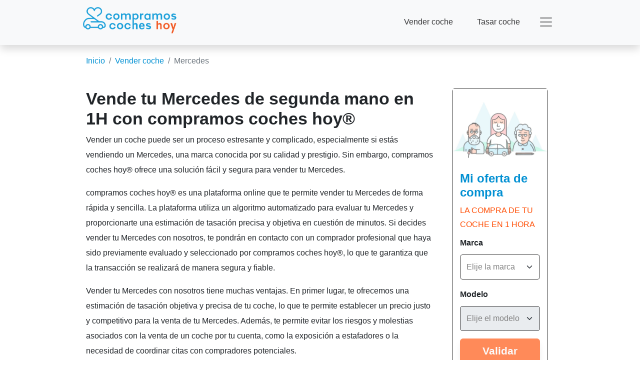

--- FILE ---
content_type: text/html
request_url: https://compramoscocheshoy.es/vender-coche/mercedes/
body_size: 35464
content:
<!DOCTYPE html><html><head><meta charSet="utf-8"/><meta name="viewport" content="width=device-width"/><link rel="shortcut icon" href="/favicon.svg"/><link rel="icon" href="/favicon.svg"/><title>Vende tu Mercedes usado en 1 hora</title><meta name="description" content="Vendo tu BMW rápidamente -&gt; Evaluación gratuita y sin compromiso -&gt; Pago en 48 horas -&gt; ¡Pruébalo ahora!&quot;"/><link rel="canonical" href="https://compramoscocheshoy.es/vender-coche/mercedes/"/><meta name="next-head-count" content="7"/><link rel="preload" href="/_next/static/css/51483a007bd4d2fc.css" as="style"/><link rel="stylesheet" href="/_next/static/css/51483a007bd4d2fc.css" data-n-g=""/><link rel="preload" href="/_next/static/css/045ad60a90d5d2f1.css" as="style"/><link rel="stylesheet" href="/_next/static/css/045ad60a90d5d2f1.css" data-n-p=""/><noscript data-n-css=""></noscript><script defer="" nomodule="" src="/_next/static/chunks/polyfills-c67a75d1b6f99dc8.js"></script><script src="/_next/static/chunks/webpack-a707e99c69361791.js" defer=""></script><script src="/_next/static/chunks/framework-839af705687712fa.js" defer=""></script><script src="/_next/static/chunks/main-3288ba7194b318c0.js" defer=""></script><script src="/_next/static/chunks/pages/_app-472d1ce3f91356ff.js" defer=""></script><script src="/_next/static/chunks/8710b798-5532f3be9876f165.js" defer=""></script><script src="/_next/static/chunks/c16184b3-5e50d035b42a8739.js" defer=""></script><script src="/_next/static/chunks/5224-3a3e315299fc9e74.js" defer=""></script><script src="/_next/static/chunks/7536-82da78e708e1b19c.js" defer=""></script><script src="/_next/static/chunks/1744-5ece06232292875d.js" defer=""></script><script src="/_next/static/chunks/9603-08cab4a0ea94c5c2.js" defer=""></script><script src="/_next/static/chunks/6492-15c55550a52a4218.js" defer=""></script><script src="/_next/static/chunks/8143-f77fd26b46fdc002.js" defer=""></script><script src="/_next/static/chunks/2892-95a7aa6a13c6b741.js" defer=""></script><script src="/_next/static/chunks/9259-6ae53912cfc77db0.js" defer=""></script><script src="/_next/static/chunks/6267-ac71a31cf8a00f13.js" defer=""></script><script src="/_next/static/chunks/4577-f71a9f9b712404de.js" defer=""></script><script src="/_next/static/chunks/7619-7fcf10449512d469.js" defer=""></script><script src="/_next/static/chunks/pages/vender-coche/%5B...slug%5D-4e0769ed33b266a4.js" defer=""></script><script src="/_next/static/dapLPxSr-1OugYHVJtz8E/_buildManifest.js" defer=""></script><script src="/_next/static/dapLPxSr-1OugYHVJtz8E/_ssgManifest.js" defer=""></script></head><body><div id="__next"><div class="template template-make template-make-mercedes"><div><nav class=" sticky-top   shadow p-0 navbar navbar-light bg-light"><div class="px-md-0 container"><a href="/" class="navbar-brand"><span style="box-sizing:border-box;display:inline-block;overflow:hidden;width:initial;height:initial;background:none;opacity:1;border:0;margin:0;padding:0;position:relative;max-width:100%"><span style="box-sizing:border-box;display:block;width:initial;height:initial;background:none;opacity:1;border:0;margin:0;padding:0;max-width:100%"><img style="display:block;max-width:100%;width:initial;height:initial;background:none;opacity:1;border:0;margin:0;padding:0" alt="" aria-hidden="true" src="data:image/svg+xml,%3csvg%20xmlns=%27http://www.w3.org/2000/svg%27%20version=%271.1%27%20width=%27200%27%20height=%2770%27/%3e"/></span><img alt="logo" src="[data-uri]" decoding="async" data-nimg="intrinsic" style="position:absolute;top:0;left:0;bottom:0;right:0;box-sizing:border-box;padding:0;border:none;margin:auto;display:block;width:0;height:0;min-width:100%;max-width:100%;min-height:100%;max-height:100%"/><noscript><img alt="logo" src="/_next/static/media/logo_compramos_coches_hoy.8c4722ae.png" decoding="async" data-nimg="intrinsic" style="position:absolute;top:0;left:0;bottom:0;right:0;box-sizing:border-box;padding:0;border:none;margin:auto;display:block;width:0;height:0;min-width:100%;max-width:100%;min-height:100%;max-height:100%" loading="lazy"/></noscript></span></a><button aria-controls="basic-navbar-nav" type="button" aria-label="Toggle navigation" class="navbar-toggler collapsed"><span class="navbar-toggler-icon"></span></button><div class="bg-light show navbar-collapse collapse" id="basic-navbar-nav"><div class="ms-auto navbar-nav"><a href="/vender-coche/" data-rr-ui-event-key="/vender-coche/" class="mx-4 nav-link">Vender coche</a><a href="/tasar-coche/" data-rr-ui-event-key="/tasar-coche/" class="mx-4 nav-link">Tasar coche</a><a href="/centros-de-compra/" data-rr-ui-event-key="/centros-de-compra/" class="mx-4  nav-link">Centros de compra</a><a href="/contactanos/" data-rr-ui-event-key="/contactanos/" class="mx-4  nav-link">Contáctanos</a><a href="/blog/" data-rr-ui-event-key="/blog/" class="mx-4  nav-link">Blog</a><a href="/como-funciona/" data-rr-ui-event-key="/como-funciona/" class="mx-4  nav-link">Preguntas frecuentes</a></div></div></div></nav><div class="mt-3 container"><nav class="" aria-label="breadcrumb"><ol class="breadcrumb"><li class="breadcrumb-item"><a href="/">Inicio</a></li><li class="breadcrumb-item"><a href="/vender-coche/">Vender coche</a></li><li class="active breadcrumb-item" aria-current="page">Mercedes</li></ol></nav></div><div class="mt-5 container"><div class="row"><div class="col"><div class="article"><h1 class="">Vende tu Mercedes de segunda mano en 1H con compramos coches hoy®</h1><p>Vender un coche puede ser un proceso estresante y complicado, especialmente si estás vendiendo un Mercedes, una marca conocida por su calidad y prestigio. Sin embargo, compramos coches hoy® ofrece una solución fácil y segura para vender tu Mercedes.</p>
<p>compramos coches hoy® es una plataforma online que te permite vender tu Mercedes de forma rápida y sencilla. La plataforma utiliza un algoritmo automatizado para evaluar tu Mercedes y proporcionarte una estimación de tasación precisa y objetiva en cuestión de minutos. Si decides vender tu Mercedes con nosotros, te pondrán en contacto con un comprador profesional que haya sido previamente evaluado y seleccionado por compramos coches hoy®, lo que te garantiza que la transacción se realizará de manera segura y fiable.</p>
<p>Vender tu Mercedes con nosotros tiene muchas ventajas. En primer lugar, te ofrecemos una estimación de tasación objetiva y precisa de tu coche, lo que te permite establecer un precio justo y competitivo para la venta de tu Mercedes. Además, te permite evitar los riesgos y molestias asociados con la venta de un coche por tu cuenta, como la exposición a estafadores o la necesidad de coordinar citas con compradores potenciales.</p>
<p>Otra ventaja de vender tu Mercedes con nosotros es la rapidez y eficiencia del proceso. En lugar de tener que pasar semanas o incluso meses tratando de vender tu Mercedes por tu cuenta, compramos coches hoy® te permite completar la venta en cuestión de días. Además, al vender tu Mercedes a través de compramos coches hoy®, puedes estar seguro de que el pago se realizará de forma segura y fiable.</p>
<p>Otra ventaja importante de vender tu Mercedes con nosotros es la tranquilidad y seguridad que ofrece la plataforma. Utilizamos un proceso de evaluación riguroso para asegurarnos de que los compradores potenciales sean confiables y estén dispuestos a realizar una transacción justa y segura. Además, compramos coches hoy® se encarga de todos los detalles de la compra, desde la coordinación de citas hasta la transferencia de propiedad y el pago.</p>
<p>En conclusión, si estás buscando vender tu Mercedes, compramos coches hoy® es una excelente opción para hacerlo de forma rápida y segura. Al utilizar la plataforma, podrás evitar los riesgos y molestias asociados con la venta de un coche por tu cuenta, y te garantiza una transacción justa y fiable. Si estás considerando vender tu Mercedes, asegúrate de tener en cuenta compramos coches hoy® como una excelente opción para hacerlo.</p></div></div><div class="right-column d-none d-md-block col-md-5 col-lg-3"><div class="container"><div class="display-image-aside type-make-and-model"><div class="form-col"><div class="form-header"><h2 class="title">Mi oferta de compra</h2><h2 class="subtitle">La compra de tu coche en 1 hora</h2></div><form class=""><div class="form-group-wrapper"><div class="form-group"><label for="brand" class="form-label">Marca</label><select class="form-select" name="brand" style="color:gray"><option value="" disabled="" selected="">Elije la marca</option></select></div><div class="form-group"><label for="model" class="form-label">Modelo</label><select class="form-select" name="model" disabled="" style="color:gray"><option value="" disabled="" selected="">Elije el modelo</option></select></div><div class="form-group d-flex align-items-end"><button disabled="" class="h-auto btn btn-primary btn-small d-block w-100 disabled">Validar</button></div></div></form></div><div class="image-col" style="background-image:url(https://autobiz-tradein-es-s3.s3.eu-central-1.amazonaws.com/side_make_model_illu_92e2e4f757.jpg)"></div></div></div></div></div></div><div class="blocks"><div class="block block-imageText" style="background-color:#E9F8FD"><div class="container"><h2 class="blockTitle text-center">¿Porque vender tu coche con compramos cohes hoy®?</h2><div class="blockCols row"><div class="p-lg-0 col"><div class="blockCol topDirection row"><div class="img-container"><span style="box-sizing:border-box;display:inline-block;overflow:hidden;width:initial;height:initial;background:none;opacity:1;border:0;margin:0;padding:0;position:relative;max-width:100%"><span style="box-sizing:border-box;display:block;width:initial;height:initial;background:none;opacity:1;border:0;margin:0;padding:0;max-width:100%"><img style="display:block;max-width:100%;width:initial;height:initial;background:none;opacity:1;border:0;margin:0;padding:0" alt="" aria-hidden="true" src="data:image/svg+xml,%3csvg%20xmlns=%27http://www.w3.org/2000/svg%27%20version=%271.1%27%20width=%2770%27%20height=%2770%27/%3e"/></span><img alt="Tasacion rápida" src="[data-uri]" decoding="async" data-nimg="intrinsic" style="position:absolute;top:0;left:0;bottom:0;right:0;box-sizing:border-box;padding:0;border:none;margin:auto;display:block;width:0;height:0;min-width:100%;max-width:100%;min-height:100%;max-height:100%"/><noscript><img alt="Tasacion rápida" src="https://autobiz-tradein-es-s3.s3.eu-central-1.amazonaws.com/chrono_87b04f71c3.svg" decoding="async" data-nimg="intrinsic" style="position:absolute;top:0;left:0;bottom:0;right:0;box-sizing:border-box;padding:0;border:none;margin:auto;display:block;width:0;height:0;min-width:100%;max-width:100%;min-height:100%;max-height:100%" loading="lazy"/></noscript></span></div><div class="content-with-img"><h5 class="content-title h5">Rapidez y facilidad</h5><div class="content-text">compramos coches hoy® es una plataforma online que te permite vender tu coche de forma rápida y sencilla. Puedes recibir una estimación de tasación precisa y objetiva en cuestión de minutos y te pondrán en contacto con un comprador profesional que haya sido previamente evaluado y seleccionado por nosotros, lo que te garantiza una operación segura y fiable.</div></div></div></div><div class="p-lg-0 col"><div class="blockCol topDirection row"><div class="img-container"><span style="box-sizing:border-box;display:inline-block;overflow:hidden;width:initial;height:initial;background:none;opacity:1;border:0;margin:0;padding:0;position:relative;max-width:100%"><span style="box-sizing:border-box;display:block;width:initial;height:initial;background:none;opacity:1;border:0;margin:0;padding:0;max-width:100%"><img style="display:block;max-width:100%;width:initial;height:initial;background:none;opacity:1;border:0;margin:0;padding:0" alt="" aria-hidden="true" src="data:image/svg+xml,%3csvg%20xmlns=%27http://www.w3.org/2000/svg%27%20version=%271.1%27%20width=%2764%27%20height=%2764%27/%3e"/></span><img src="[data-uri]" decoding="async" data-nimg="intrinsic" style="position:absolute;top:0;left:0;bottom:0;right:0;box-sizing:border-box;padding:0;border:none;margin:auto;display:block;width:0;height:0;min-width:100%;max-width:100%;min-height:100%;max-height:100%"/><noscript><img src="https://autobiz-tradein-es-s3.s3.eu-central-1.amazonaws.com/icon_large_37_89676bd370.svg" decoding="async" data-nimg="intrinsic" style="position:absolute;top:0;left:0;bottom:0;right:0;box-sizing:border-box;padding:0;border:none;margin:auto;display:block;width:0;height:0;min-width:100%;max-width:100%;min-height:100%;max-height:100%" loading="lazy"/></noscript></span></div><div class="content-with-img"><h5 class="content-title h5">Evitar riesgos y molestias</h5><div class="content-text">Al vender tu coche con compramos coches hoy®, puedes evitar los riesgos y molestias asociados con la venta de un coche por tu cuenta, como la exposición a estafadores o la necesidad de organizar citas con compradores potenciales.</div></div></div></div><div class="p-lg-0 col"><div class="blockCol topDirection row"><div class="img-container"><span style="box-sizing:border-box;display:inline-block;overflow:hidden;width:initial;height:initial;background:none;opacity:1;border:0;margin:0;padding:0;position:relative;max-width:100%"><span style="box-sizing:border-box;display:block;width:initial;height:initial;background:none;opacity:1;border:0;margin:0;padding:0;max-width:100%"><img style="display:block;max-width:100%;width:initial;height:initial;background:none;opacity:1;border:0;margin:0;padding:0" alt="" aria-hidden="true" src="data:image/svg+xml,%3csvg%20xmlns=%27http://www.w3.org/2000/svg%27%20version=%271.1%27%20width=%2764%27%20height=%2764%27/%3e"/></span><img src="[data-uri]" decoding="async" data-nimg="intrinsic" style="position:absolute;top:0;left:0;bottom:0;right:0;box-sizing:border-box;padding:0;border:none;margin:auto;display:block;width:0;height:0;min-width:100%;max-width:100%;min-height:100%;max-height:100%"/><noscript><img src="https://autobiz-tradein-es-s3.s3.eu-central-1.amazonaws.com/icon_large_06_f55dfc66ed.svg" decoding="async" data-nimg="intrinsic" style="position:absolute;top:0;left:0;bottom:0;right:0;box-sizing:border-box;padding:0;border:none;margin:auto;display:block;width:0;height:0;min-width:100%;max-width:100%;min-height:100%;max-height:100%" loading="lazy"/></noscript></span></div><div class="content-with-img"><h5 class="content-title h5">Tasación objetiva y competitiva</h5><div class="content-text">compramos coches hoy® te ofrece una estimación de tasación objetiva y precisa de tu coche, lo que te permite establecer un precio justo y competitivo para la venta. Además, la plataforma utiliza un algoritmo automatizado para evaluar tu coche y proporcionarte una estimación de tasación precisa y objetiva, lo que te permite obtener el mejor valor posible por tu vehículo.</div></div></div></div></div></div></div><div class="block block-entryForm" style="background-color:#E9F8FD"><div class="container"><div class="display-no-image type-make" style="background-color:#E9F8FD"><div class="form-col"><div class="form-header"><h2 class="title">¡Pide cita ahora!</h2><h2 class="subtitle">La compra de tu coche en 1 hora</h2></div><form class=""><div class="form-group-wrapper"><div class="form-group"><label for="brand" class="form-label">Marca</label><select class="form-select" name="brand" style="color:gray"><option value="" disabled="" selected="">Elije la marca</option></select></div><div class="form-group d-flex align-items-end"><button disabled="" class="h-auto btn btn-primary btn-small d-block w-100 disabled">Vende ahora</button></div></div></form></div></div></div></div></div></div><footer class="container-fluid bg-light"><div class="container"><div class="d-flex justify-content-between"><div><h5 class="fw-bold">Compramos coches hoy®</h5><ul class="nav flex-column"><li class="nav-item"><a href="/vender-coche/" class="nav-link">Vender coche</a></li><li class="nav-item"><a href="/tasar-coche/" class="nav-link">Tasar coche</a></li><li class="nav-item"><a href="/centros-de-compra/" class="nav-link"> Centros de compra</a></li><li class="nav-item"><a href="/como-funciona/" class="nav-link">Preguntas frecuentes</a></li><li class="nav-item"><a href="/conviertete-en-socio/" class="nav-link">Conviértete en socio</a></li></ul></div><div><h5 class="fw-bold">Servicio al cliente</h5><ul class="nav flex-column"><li class="nav-item"><a href="/contactanos/" class="nav-link">Contáctanos</a></li><li class="nav-item"><a href="/darse-de-baja/" class="nav-link"> Darse de baja</a></li><li class="nav-item"><a href="/mapa-web/" class="nav-link">Mapa web</a></li></ul></div><div><h5 class="fw-bold">Vende tu coche en</h5><ul class="nav flex-column"><li class="nav-item"><a href="/ciudad/madrid/" class="nav-link">Madrid</a></li><li class="nav-item"><a href="/ciudad/sevilla/" class="nav-link">Sevilla</a></li><li class="nav-item"><a href="/ciudad/getafe/" class="nav-link">Getafe</a></li><li class="nav-item"><a href="/ciudad/barcelona/" class="nav-link">Barcelona</a></li><li class="nav-item"><a href="/ciudad/valencia/" class="nav-link">Valencia</a></li><li class="nav-item"><a href="/ciudad/malaga/" class="nav-link">Malaga</a></li></ul></div><div><h5 class="fw-bold">Vende tu</h5><ul class="nav flex-column"><li class="nav-item"><a href="/vender-coche/mercedes/" class="nav-link">Mercedes</a></li><li class="nav-item"><a href="/vender-coche/bmw/" class="nav-link">BMW</a></li><li class="nav-item"><a href="/vender-coche/nissan/" class="nav-link">Nissan</a></li><li class="nav-item"><a href="/vender-coche/volkswagen/" class="nav-link">Volkswagen</a></li><li class="nav-item"><a href="/vender-coche/ford/" class="nav-link">Ford</a></li><li class="nav-item"><a href="/vender-coche/renault/" class="nav-link">Renault</a></li></ul></div></div></div><div class="cgu container"><div class="mt-4 row"><hr/><div class="col-12 col-lg-8"><a href="/menciones-legales/">Términos y Condiciones</a> |<!-- --> <a href="/politica-de-privacidad/">Política de privacidad</a> <!-- -->| <a href="/politica-de-cookies/">Política de cookies</a> |<!-- --> <a href="javascript:Didomi.preferences.show()">Opciones de consentimiento</a></div><div class="text-end col-12 col-lg-4"><p>Copyright autobiz - <!-- -->2025</p></div></div></div></footer></div><div class="right-column-to-bottom-fixed d-block d-md-none"><div class="container"><div class="display-no-image type-make"><div class="form-col"><div class="form-header"></div><form class=""><div class="form-group-wrapper"><div class="form-group"><label for="brand" class="form-label">Marca</label><select class="form-select" name="brand" style="color:gray"><option value="" disabled="" selected="">Elije la marca</option></select></div><div class="form-group d-flex align-items-end"><button disabled="" class="h-auto btn btn-primary btn-small d-block w-100 disabled">Validar</button></div></div></form></div></div></div></div></div><script id="__NEXT_DATA__" type="application/json">{"props":{"pageProps":{"siteParameters":{"language":"es","siteName":"Compramos coches hoy","country":"ES","dictionary":[{"key":"error_404_page_title","value":"Error 404!"},{"key":"error_404_page_description","value":"Parece que algo va mal…"},{"key":"error_404_page_cta","value":"Descubre compramos coches hoy®"},{"key":"title_dealers_page","value":"Los centros de compra compramos coches hoy®"},{"key":"email_field","value":"Correo electrónico"},{"key":"email_placeholder","value":"ej : coches@gmail.com"},{"key":"zipCode_field","value":"Código postal"},{"key":"brand_field","value":"Marca"},{"key":"brand_placeholder","value":"ej : Seat"},{"key":"model_field","value":"Modelo"},{"key":"model_placeholder","value":"Indica el modelo de tu coche"},{"key":"version_field","value":"Versión"},{"key":"version_placeholder","value":"Indica la versión de tu coche"},{"key":"month","value":"mes"},{"key":"year","value":"año"},{"key":"registration_date_field","value":"Fecha de la 1ª matriculación"},{"key":"gears_field","value":"Caja de cambios"},{"key":"gears_placeholder","value":"Indica el tipo de caja de cambios"},{"key":"mileage_field","value":"Kilometraje"},{"key":"mileage_placeholder","value":"ej : 55 000"},{"key":"contact_page_cta","value":"Enviar la solicitud"},{"key":"phone_field","value":"Teléfono"},{"key":"phone_placeholder","value":"Ej : 606 006 000"},{"key":"citymakelogo_title","value":"Elija la marca de tu vehículo"},{"key":"citymakelogo_cta","value":"Calcular mi estimación de recompra"},{"key":"zipcode_field_dealers_page","value":"Indica tu código postal"},{"key":"zipCode_placeholder","value":"ej : 28005"},{"key":"dealers_page_text","value":"Fácil, rápido y seguro. Tu coche vendido en menos de una hora."},{"key":"zipCode_required","value":"código postal requerido"},{"key":"dealers_page_cta","value":"Buscar"},{"key":"member_since","value":"Miembro desde"},{"key":"unsubscription_cta","value":"Darse de baja"},{"key":"partner_form_first_name","value":"Nombre"},{"key":"first_name_placeholder","value":"ej : Pedro"},{"key":"partner_form_last_name","value":"Apellido"},{"key":"last_name_placeholder","value":"ej : Garcia"},{"key":"partner_form_function","value":"Función"},{"key":"function_placeholder","value":"ej : Director de ventas"},{"key":"partner_form_dealership","value":"Empresa "},{"key":"dealership_placeholder","value":"ej : compramoscocheshoy.es"},{"key":"partner_form_city","value":"Ciudad"},{"key":"city_placeholder","value":"ej : Madrid"},{"key":"partner_form_cta","value":"Enviar mi solicitud"},{"key":"breadcrumb_home","value":"Inicio"},{"key":"landing_page_title_reviews","value":"Consulta las opiniones de nuestros clientes"},{"key":"email_required","value":"correo electronico requerido"},{"key":"brand_required","value":"marca requerida"},{"key":"model_required","value":"modelo requerido"},{"key":"version_required","value":"versión requerida"},{"key":"gears_required","value":"caja de cambio requerida"},{"key":"mileage_required","value":"kilometraje requerido"},{"key":"contact_from_submitted_success","value":"El formulario de contacto se ha enviado correctamente"},{"key":"unsubscription_confirmation","value":"Confirmación de baja"},{"key":"dealer_page_no_pos","value":"Aquí no hay ningún centro de compra"},{"key":"or_before","value":"o antes"},{"key":"check_recaptcha_form","value":"Falta captcha"},{"key":"point_of_sale","value":"Centro de compra"},{"key":"breadcrumb_our_blog","value":"Blog"},{"key":"validation_socio","value":"El formulario se ha enviado correctamente"},{"key":"wrong_email_format","value":"correo electrónico incorrecto"},{"key":"wrong_phone_number","value":"número de teléfono incorrecto"},{"key":"breadcrumb_vender_coche","value":"Vender coche"},{"key":"breadcrumb_city","value":"Ciudades"},{"key":"read_more","value":"Leer más"},{"key":"breadcrumb_tasar_coche","value":"Tasar coche"}]},"makeModelTemplate":{"slug":"mercedes","name":"Mercedes","autobizId":null,"sale":{"seoHead":{"id":118,"title":"Vende tu Mercedes usado en 1 hora","metaDescription":"Vendo tu BMW rápidamente -\u003e Evaluación gratuita y sin compromiso -\u003e Pago en 48 horas -\u003e ¡Pruébalo ahora!\"","metaKeywords":null,"robots":null},"banner":null,"title":"Vende tu Mercedes de segunda mano en 1H con compramos coches hoy®","titleHtmlTag":"h1","description":null,"content":"Vender un coche puede ser un proceso estresante y complicado, especialmente si estás vendiendo un Mercedes, una marca conocida por su calidad y prestigio. Sin embargo, compramos coches hoy® ofrece una solución fácil y segura para vender tu Mercedes.\n\ncompramos coches hoy® es una plataforma online que te permite vender tu Mercedes de forma rápida y sencilla. La plataforma utiliza un algoritmo automatizado para evaluar tu Mercedes y proporcionarte una estimación de tasación precisa y objetiva en cuestión de minutos. Si decides vender tu Mercedes con nosotros, te pondrán en contacto con un comprador profesional que haya sido previamente evaluado y seleccionado por compramos coches hoy®, lo que te garantiza que la transacción se realizará de manera segura y fiable.\n\nVender tu Mercedes con nosotros tiene muchas ventajas. En primer lugar, te ofrecemos una estimación de tasación objetiva y precisa de tu coche, lo que te permite establecer un precio justo y competitivo para la venta de tu Mercedes. Además, te permite evitar los riesgos y molestias asociados con la venta de un coche por tu cuenta, como la exposición a estafadores o la necesidad de coordinar citas con compradores potenciales.\n\nOtra ventaja de vender tu Mercedes con nosotros es la rapidez y eficiencia del proceso. En lugar de tener que pasar semanas o incluso meses tratando de vender tu Mercedes por tu cuenta, compramos coches hoy® te permite completar la venta en cuestión de días. Además, al vender tu Mercedes a través de compramos coches hoy®, puedes estar seguro de que el pago se realizará de forma segura y fiable.\n\nOtra ventaja importante de vender tu Mercedes con nosotros es la tranquilidad y seguridad que ofrece la plataforma. Utilizamos un proceso de evaluación riguroso para asegurarnos de que los compradores potenciales sean confiables y estén dispuestos a realizar una transacción justa y segura. Además, compramos coches hoy® se encarga de todos los detalles de la compra, desde la coordinación de citas hasta la transferencia de propiedad y el pago.\n\nEn conclusión, si estás buscando vender tu Mercedes, compramos coches hoy® es una excelente opción para hacerlo de forma rápida y segura. Al utilizar la plataforma, podrás evitar los riesgos y molestias asociados con la venta de un coche por tu cuenta, y te garantiza una transacción justa y fiable. Si estás considerando vender tu Mercedes, asegúrate de tener en cuenta compramos coches hoy® como una excelente opción para hacerlo.","rightColumn":{"title":"Mi oferta de compra","titleHtmlTag":"h2","subtitle":"La compra de tu coche en 1 hora","subtitleHtmlTag":null,"type":"make-and-model","display":"image-aside","backgroundColor":null,"ctaLabel":"Validar","formIntro":null,"firstInputLabel":"Marca","firstInputPlaceholder":"Elije la marca","secondInputLabel":"Modelo","secondInputPlaceholder":"Elije el modelo","image":{"url":"https://autobiz-tradein-es-s3.s3.eu-central-1.amazonaws.com/side_make_model_illu_92e2e4f757.jpg","alt":null,"height":626,"width":782}},"blocks":[{"id":20,"type":"imageText","backgroundColor":"light-blue","data":{"title":"¿Porque vender tu coche con compramos cohes hoy®?","titleHtmlTag":"h2","display":"column","elements":[{"title":"Rapidez y facilidad","titleColor":null,"titleHtmlTag":"h5","content":"compramos coches hoy® es una plataforma online que te permite vender tu coche de forma rápida y sencilla. Puedes recibir una estimación de tasación precisa y objetiva en cuestión de minutos y te pondrán en contacto con un comprador profesional que haya sido previamente evaluado y seleccionado por nosotros, lo que te garantiza una operación segura y fiable.","displayImageOnMobile":true,"image":{"url":"https://autobiz-tradein-es-s3.s3.eu-central-1.amazonaws.com/chrono_87b04f71c3.svg","alt":"Tasacion rápida","height":70,"width":70},"imagePosition":"top"},{"title":"Evitar riesgos y molestias","titleColor":null,"titleHtmlTag":"h5","content":"Al vender tu coche con compramos coches hoy®, puedes evitar los riesgos y molestias asociados con la venta de un coche por tu cuenta, como la exposición a estafadores o la necesidad de organizar citas con compradores potenciales.","displayImageOnMobile":true,"image":{"url":"https://autobiz-tradein-es-s3.s3.eu-central-1.amazonaws.com/icon_large_37_89676bd370.svg","alt":null,"height":64,"width":64},"imagePosition":"top"},{"title":"Tasación objetiva y competitiva","titleColor":null,"titleHtmlTag":"h5","content":"compramos coches hoy® te ofrece una estimación de tasación objetiva y precisa de tu coche, lo que te permite establecer un precio justo y competitivo para la venta. Además, la plataforma utiliza un algoritmo automatizado para evaluar tu coche y proporcionarte una estimación de tasación precisa y objetiva, lo que te permite obtener el mejor valor posible por tu vehículo.","displayImageOnMobile":true,"image":{"url":"https://autobiz-tradein-es-s3.s3.eu-central-1.amazonaws.com/icon_large_06_f55dfc66ed.svg","alt":null,"height":64,"width":64},"imagePosition":"top"}]}},{"id":12,"type":"entryForm","backgroundColor":"light-blue","data":{"title":"¡Pide cita ahora!","titleHtmlTag":"h2","subtitle":"La compra de tu coche en 1 hora","subtitleHtmlTag":"h2","type":"make","display":"no-image","backgroundColor":"light-blue","ctaLabel":"Vende ahora","formIntro":null,"firstInputLabel":"Marca","firstInputPlaceholder":"Elije la marca","secondInputLabel":"Modelo","secondInputPlaceholder":"Elije el modelo","image":{"url":"https://autobiz-tradein-es-s3.s3.eu-central-1.amazonaws.com/side_make_model_illu_92e2e4f757.jpg","alt":null,"height":626,"width":782}}}]},"valuation":{"seoHead":{"id":119,"title":"Tasa tu Mercedes usado en 1 hora","metaDescription":"Tasa tu BMW rápidamente -\u003e Evaluación gratuita y sin compromiso -\u003e Pago en 48 horas -\u003e ¡Pruébalo ahora!\"","metaKeywords":null,"robots":null},"banner":null,"title":"Tasación online de tu Mercedes en 1 min","titleHtmlTag":"h1","description":null,"content":"Mercedes es una de las marcas más reconocidas y prestigiosas del mundo del automóvil, lo que significa que vender o tasar tu Mercedes puede ser un proceso complicado. Afortunadamente, compramos coches hoy® puede hacer que tasar tu Mercedes sea más fácil y rentable que nunca.\n\ncompramos coches hoy® es una plataforma online que te permite tasar tu coche de forma rápida y sencilla. La plataforma utiliza un algoritmo automatizado para evaluar tu Mercedes y proporcionarte una estimación de tasación precisa y objetiva en cuestión de minutos. Si decides tasar tu Mercedes con nosotros, puedes estar seguro de que la tasación que obtendrás será justa y competitiva.\n\nHay muchas razones por las que deberías considerar tasar tu Mercedes con nosotros. En primer lugar, compramos coches hoy® utiliza un algoritmo automatizado para tasar tu coche, lo que garantiza una evaluación objetiva y precisa. Además, la plataforma se especializa en la tasación de coches de Mercedes, lo que significa que obtendrás una valoración precisa y justa para tu vehículo.\n\nOtra ventaja importante de tasar tu Mercedes con compramos coches hoy® es la rapidez y eficiencia del proceso. En lugar de tener que pasar horas o incluso días tratando de tasar tu coche por tu cuenta, compramos coches hoy® te permite obtener una estimación de tasación precisa en cuestión de minutos. Además, al utilizar compramos coches hoy®, puedes estar seguro de que la tasación que obtendrás será justa y competitiva, lo que te permite establecer un precio justo y competitivo para la venta.\n\nOtra ventaja de tasar tu Mercedes con nosotros es la tranquilidad y seguridad que ofrece la plataforma. Utilizamos un proceso de evaluación riguroso para asegurarse de que la estimación de tasación que obtendrás sea justa y objetiva. Además, al utilizar compramos coches hoy®, puedes estar seguro de que tus datos personales y de tu vehículo están protegidos y seguros.\n\nEn conclusión, si estás buscando tasar tu Mercedes, compramos coches hoy® es una excelente opción para hacerlo de forma rápida y segura. Al utilizar la plataforma, podrás obtener una estimación de tasación precisa y justa en cuestión de minutos, lo que te permite establecer un precio justo y competitivo para la venta. Si estás considerando tasar tu Mercedes, asegúrate de echar un vistazo en compramos coches hoy® y tenlo en cuenta como tu primera opción.","rightColumn":{"title":"Mi oferta de compra","titleHtmlTag":"h2","subtitle":"La compra de tu coche en 1 hora","subtitleHtmlTag":null,"type":"make-and-model","display":"image-aside","backgroundColor":null,"ctaLabel":"Validar","formIntro":null,"firstInputLabel":"Marca","firstInputPlaceholder":"Elije la marca","secondInputLabel":"Modelo","secondInputPlaceholder":"Elije el modelo","image":{"url":"https://autobiz-tradein-es-s3.s3.eu-central-1.amazonaws.com/side_make_model_illu_92e2e4f757.jpg","alt":null,"height":626,"width":782}},"blocks":[{"id":20,"type":"imageText","backgroundColor":"light-blue","data":{"title":"¿Porque vender tu coche con compramos cohes hoy®?","titleHtmlTag":"h2","display":"column","elements":[{"title":"Rapidez y facilidad","titleColor":null,"titleHtmlTag":"h5","content":"compramos coches hoy® es una plataforma online que te permite vender tu coche de forma rápida y sencilla. Puedes recibir una estimación de tasación precisa y objetiva en cuestión de minutos y te pondrán en contacto con un comprador profesional que haya sido previamente evaluado y seleccionado por nosotros, lo que te garantiza una operación segura y fiable.","displayImageOnMobile":true,"image":{"url":"https://autobiz-tradein-es-s3.s3.eu-central-1.amazonaws.com/chrono_87b04f71c3.svg","alt":"Tasacion rápida","height":70,"width":70},"imagePosition":"top"},{"title":"Evitar riesgos y molestias","titleColor":null,"titleHtmlTag":"h5","content":"Al vender tu coche con compramos coches hoy®, puedes evitar los riesgos y molestias asociados con la venta de un coche por tu cuenta, como la exposición a estafadores o la necesidad de organizar citas con compradores potenciales.","displayImageOnMobile":true,"image":{"url":"https://autobiz-tradein-es-s3.s3.eu-central-1.amazonaws.com/icon_large_37_89676bd370.svg","alt":null,"height":64,"width":64},"imagePosition":"top"},{"title":"Tasación objetiva y competitiva","titleColor":null,"titleHtmlTag":"h5","content":"compramos coches hoy® te ofrece una estimación de tasación objetiva y precisa de tu coche, lo que te permite establecer un precio justo y competitivo para la venta. Además, la plataforma utiliza un algoritmo automatizado para evaluar tu coche y proporcionarte una estimación de tasación precisa y objetiva, lo que te permite obtener el mejor valor posible por tu vehículo.","displayImageOnMobile":true,"image":{"url":"https://autobiz-tradein-es-s3.s3.eu-central-1.amazonaws.com/icon_large_06_f55dfc66ed.svg","alt":null,"height":64,"width":64},"imagePosition":"top"}]}},{"id":12,"type":"entryForm","backgroundColor":"light-blue","data":{"title":"¡Pide cita ahora!","titleHtmlTag":"h2","subtitle":"La compra de tu coche en 1 hora","subtitleHtmlTag":"h2","type":"make","display":"no-image","backgroundColor":"light-blue","ctaLabel":"Vende ahora","formIntro":null,"firstInputLabel":"Marca","firstInputPlaceholder":"Elije la marca","secondInputLabel":"Modelo","secondInputPlaceholder":"Elije el modelo","image":{"url":"https://autobiz-tradein-es-s3.s3.eu-central-1.amazonaws.com/side_make_model_illu_92e2e4f757.jpg","alt":null,"height":626,"width":782}}}]}}},"__N_SSG":true},"page":"/vender-coche/[...slug]","query":{"slug":["mercedes"]},"buildId":"dapLPxSr-1OugYHVJtz8E","isFallback":false,"gsp":true,"appGip":true,"scriptLoader":[]}</script></body></html>

--- FILE ---
content_type: application/javascript
request_url: https://compramoscocheshoy.es/_next/static/chunks/pages/index-148e7a54b0020bef.js
body_size: 1618
content:
(self.webpackChunk_N_E=self.webpackChunk_N_E||[]).push([[5405],{8312:function(n,e,t){(window.__NEXT_P=window.__NEXT_P||[]).push(["/",function(){return t(5075)}])},8565:function(n,e,t){"use strict";var s=t(5893);t(7294);var a=t(4191),c=t(4619),i=function(n){return n.active?(0,s.jsx)("div",{className:"banner",children:(0,s.jsx)(a.D,{rehypePlugins:[c.Z],children:n.content})}):(0,s.jsx)(s.Fragment,{})};e.Z=i},5414:function(n,e,t){"use strict";var s=t(5893),a=t(9008),c=t.n(a);t(7294);var i=t(3992),r=t(6492),o=t.n(r),l=function(n){var e=n.title,t=n.metaDescription,a=n.metaKeywords,r=n.robots,l=n.url;return(0,s.jsxs)(c(),{children:[(0,s.jsx)("title",{children:e}),(0,s.jsx)("meta",{name:"description",content:o().decode(t||"")}),a&&(0,s.jsx)("meta",{name:"keywords",content:a}),r&&(0,s.jsx)("meta",{name:"robots",content:r}),(0,s.jsx)("link",{rel:"canonical",href:"".concat(i.FH,"/").concat(l?l+"/":"")})]})};e.Z=l},5075:function(n,e,t){"use strict";t.r(e),t.d(e,{__N_SSG:function(){return d}});var s=t(1799),a=t(5893),c=t(5414),i=t(7619),r=t(3112),o=t(9597),l=t(8565),u=function(n){var e,t,u=n.homeTemplate;return n.siteParameters,(0,a.jsxs)(a.Fragment,{children:[u.seoHead&&(0,a.jsx)(c.Z,(0,s.Z)({},u.seoHead)),(null===(e=u.banner)||void 0===e?void 0:e.active)&&(0,a.jsx)(l.Z,(0,s.Z)({},u.banner)),(0,a.jsxs)("div",{className:"template template-home",children:[(0,a.jsxs)("div",{children:[(0,a.jsx)(r.Z,{clickable:!0,style:" sticky-top ".concat((null===(t=u.banner)||void 0===t?void 0:t.active)?"navigation":"")}),(0,a.jsx)(i.Z,{data:u.blocks})]}),(0,a.jsx)(o.Z,{clickable:!0})]})]})},d=!0;e.default=u}},function(n){n.O(0,[260,4976,5224,7536,1744,9603,6492,8143,2892,9259,6267,4577,7619,9774,2888,179],function(){return n(n.s=8312)}),_N_E=n.O()}]);

--- FILE ---
content_type: application/javascript
request_url: https://compramoscocheshoy.es/_next/static/chunks/6267-ac71a31cf8a00f13.js
body_size: 8205
content:
"use strict";(self.webpackChunk_N_E=self.webpackChunk_N_E||[]).push([[6267],{9597:function(e,n,i){i.d(n,{Z:function(){return g}});var s=i(5893),r=i(7294),c=i(450),t=i(1664),a=i.n(t),o=i(3562),l=i(381),d=i.n(l),h=i(5894),x=function(e){var n=e.clickable,i=(0,o.Z)(),t=(0,r.useContext)(h.SiteParametersContext).language;return(0,s.jsxs)(c.X2,{className:"mt-4",children:["mobile"!==i&&(0,s.jsx)("hr",{}),n&&(0,s.jsx)(s.Fragment,{children:"es"===t?(0,s.jsxs)(c.JX,{xs:12,lg:8,children:[(0,s.jsx)(a(),{href:"/menciones-legales/",children:"T\xe9rminos y Condiciones"})," |"," ",(0,s.jsx)(a(),{href:"/politica-de-privacidad/",children:"Pol\xedtica de privacidad"})," ","| ",(0,s.jsx)(a(),{href:"/politica-de-cookies/",children:"Pol\xedtica de cookies"})," |"," ",(0,s.jsx)(a(),{href:"javascript:Didomi.preferences.show()",children:"Opciones de consentimiento"})]}):(0,s.jsxs)(c.JX,{xs:12,lg:8,children:[(0,s.jsx)(a(),{href:"/mentions-legales-vente-immediate/",children:"Mentions l\xe9gales et CGU"}),"|"," ",(0,s.jsx)(a(),{href:"/politique-de-confidentialite/",children:"Politique de confidentialit\xe9"}),"|"," ",(0,s.jsx)(a(),{href:"/politique-de-protection-des-donnees/",children:"Politique cookies"})]})}),(0,s.jsx)(c.JX,{xs:12,lg:n?4:12,className:"mobile"===i?"text-center":"text-end",children:(0,s.jsxs)("p",{children:["Copyright autobiz - ",d()().year()]})})]})},u=i(3992),m=function(){var e=(0,r.useState)(""),n=e[0],i=e[1],t=(0,r.useContext)(h.SiteParametersContext).language,o=function(e){n===e?i(""):i(e)},l="es"===t?u.dk:u.dr;return(0,s.jsx)(c.UQ,{flush:!0,open:n,toggle:o,className:"bg-light",children:l.map(function(e,n){return(0,s.jsxs)(c.Qd,{children:[(0,s.jsx)(c._m,{targetId:n.toString(),className:"h5",children:e.section}),(0,s.jsx)(c.X1,{accordionId:n.toString(),className:"p-0",children:(0,s.jsx)(c.NX,{flush:!0,children:e.items.map(function(e,n){return(0,s.jsx)(c.WI,{children:(0,s.jsx)(a(),{href:e.link,children:(0,s.jsx)("a",{children:e.title})})},n)})})})]},n)})})},f=function(){return(0,s.jsx)("div",{className:"d-flex justify-content-between",children:u.dk.map(function(e,n){return(0,s.jsxs)("div",{children:[(0,s.jsx)("h5",{className:"fw-bold",children:e.section}),(0,s.jsx)(c.JL,{vertical:!0,children:e.items.map(function(e,n){return(0,s.jsx)(c.LY,{children:(0,s.jsx)(c.OL,{href:e.link,children:e.title},n)},n)})})]},n)})})},j=function(){return(0,s.jsx)(c.X2,{children:u.dr.map(function(e,n){return(0,s.jsxs)(c.JX,{xs:12,md:4,lg:3,children:[(0,s.jsx)("h5",{className:"fw-bold",children:e.section}),(0,s.jsx)(c.JL,{vertical:!0,children:e.items.map(function(e,n){return(0,s.jsx)(c.LY,{children:(0,s.jsx)(c.OL,{href:e.link,children:e.title},n)},n)})})]},n)})})},g=function(e){var n=e.clickable,i=(0,o.Z)(),t=(0,r.useContext)(h.SiteParametersContext).language;return(0,s.jsxs)("footer",{className:"container-fluid bg-light",children:[n&&("mobile"===i?(0,s.jsx)(m,{}):(0,s.jsx)(c.W2,{children:"es"===t?(0,s.jsx)(f,{}):(0,s.jsx)(j,{})})),(0,s.jsx)(c.W2,{className:"cgu",children:(0,s.jsx)(x,{clickable:n})})]})}},3112:function(e,n,i){i.d(n,{Z:function(){return f}});var s=i(5893),r=i(5675),c=i.n(r),t=i(1163),a=i(7294),o=i(6060),l=i(682),d=i(5567),h={src:"/_next/static/media/logo_compramos_coches_hoy.8c4722ae.png",height:838,width:2423,blurDataURL:"[data-uri]",blurWidth:8,blurHeight:3},x={src:"/_next/static/media/logo_autobiz_fr.c5f34686.png",height:272,width:930,blurDataURL:"[data-uri]",blurWidth:8,blurHeight:2},u=i(3562),m=i(5894),f=function(e){var n=e.clickable,i=e.style,r=(0,a.useContext)(m.SiteParametersContext).language,f=(0,a.useState)(!1),j=f[0],g=f[1],k=(0,t.useRouter)().asPath,A=(0,u.Z)(),C=(0,a.useState)(!0),v=C[0],N=C[1];(0,a.useEffect)(function(){N(!1)},[]);var p=function(){g(!j)};return(0,s.jsx)(o.Z,{bg:"light",expand:!1,className:"".concat(i||""," shadow p-0"),children:(0,s.jsxs)(l.Z,{className:"px-md-0",children:[(0,s.jsx)(o.Z.Brand,{href:n?"/":"",children:(0,s.jsx)(c(),{src:"es"===r?h.src:x.src||"",alt:"logo",height:70,width:200})}),n&&("es"===r?(0,s.jsxs)(s.Fragment,{children:["desktop"===A&&(0,s.jsxs)(d.Z,{className:"d-flex flex-row ms-auto",children:[(0,s.jsx)(d.Z.Link,{href:"/vender-coche/",onClick:p,className:"mx-4",children:"Vender coche"}),(0,s.jsx)(d.Z.Link,{href:"/tasar-coche/",onClick:p,className:"mx-4",children:"Tasar coche"})]}),(0,s.jsx)(o.Z.Toggle,{"aria-controls":"basic-navbar-nav"}),(0,s.jsx)(o.Z.Collapse,{id:"basic-navbar-nav",className:"bg-light ".concat(v?"show":""),children:(0,s.jsxs)(d.Z,{className:"ms-auto",children:["desktop"!==A&&(0,s.jsxs)(s.Fragment,{children:[(0,s.jsx)(d.Z.Link,{className:"mx-4",href:"/vender-coche/",onClick:p,children:"Vender coche"}),(0,s.jsx)(d.Z.Link,{className:"mx-4",href:"/tasar-coche/",onClick:p,children:"Tasar coche"})]}),(0,s.jsx)(d.Z.Link,{href:"/centros-de-compra/",onClick:p,className:"mx-4 ".concat("/centros-de-compra/"===k?"current":""),children:"Centros de compra"}),(0,s.jsx)(d.Z.Link,{href:"/contactanos/",onClick:p,className:"mx-4 ".concat("/contactanos/"===k?"current":""),children:"Cont\xe1ctanos"}),(0,s.jsx)(d.Z.Link,{href:"/blog/",onClick:p,className:"mx-4 ".concat("/blog/"===k?"current":""),children:"Blog"}),(0,s.jsx)(d.Z.Link,{href:"/como-funciona/",onClick:p,className:"mx-4 ".concat("/como-funciona/"===k?"current":""),children:"Preguntas frecuentes"})]})})]}):(0,s.jsxs)(s.Fragment,{children:["desktop"===A&&(0,s.jsxs)(d.Z,{className:"d-flex flex-row ms-auto",children:[(0,s.jsx)(d.Z.Link,{href:"/cote-auto",onClick:p,className:"mx-4",children:"Coter une voiture"}),(0,s.jsx)(d.Z.Link,{href:"/vendre-auto",onClick:p,className:"mx-4",children:"Vendre ma voiture"}),(0,s.jsx)(d.Z.Link,{href:"/liste-garages-reprise/",onClick:p,className:"mx-4",children:"Nos agences"}),(0,s.jsx)(d.Z.Link,{href:"/gerer-mon-dossier/",onClick:p,className:"mx-4",children:"Retrouver mon dossier"}),(0,s.jsx)(d.Z.Link,{href:"/contact",onClick:p,className:"mx-4",children:"Contact"}),(0,s.jsx)(d.Z.Link,{href:"/rachat-voiture-domicile/",onClick:p,className:"mx-4",children:"Vendez \xe0 domicile"})]}),(0,s.jsx)(o.Z.Toggle,{"aria-controls":"basic-navbar-nav"}),(0,s.jsx)(o.Z.Collapse,{id:"basic-navbar-nav",className:"bg-light",children:(0,s.jsxs)(d.Z,{className:"ms-auto",children:["desktop"!==A&&(0,s.jsxs)(s.Fragment,{children:[(0,s.jsx)(d.Z.Link,{href:"/cote-auto",onClick:p,className:"mx-4",children:"Coter une voiture"}),(0,s.jsx)(d.Z.Link,{href:"/",onClick:p,className:"mx-4",children:"Vendre ma voiture"}),(0,s.jsx)(d.Z.Link,{href:"/liste-garages-reprise/",onClick:p,className:"mx-4",children:"Nos agences"}),(0,s.jsx)(d.Z.Link,{href:"/gerer-mon-dossier/",onClick:p,className:"mx-4",children:"Retrouver mon dossier"}),(0,s.jsx)(d.Z.Link,{href:"/contact",onClick:p,className:"mx-4",children:"Contact"}),(0,s.jsx)(d.Z.Link,{href:"/rachat-voiture-domicile/",onClick:p,className:"mx-4",children:"Vendez \xe0 domicile"})]}),(0,s.jsx)(d.Z.Link,{href:"/bonus-autobiz/",className:"mx-4 ".concat("/bonus-autobiz/"===k?"current":""),onClick:p,children:"Bonus autobiz 300€"}),(0,s.jsx)(d.Z.Link,{href:"/devenir-partenaire/",onClick:p,className:"mx-4 ".concat("/devenir-partenaire/"===k?"current":""),children:"Devenir partenaire"}),(0,s.jsx)(d.Z.Link,{href:"/rejoignez-nous/",onClick:p,className:"mx-4 ".concat("/rejoignez-nous/"===k?"current":""),children:"Rejoignez-nous"})]})})]}))]})})}},3562:function(e,n,i){var s=i(7294),r=function(){var e=(0,s.useState)({width:void 0,height:void 0}),n=e[0],i=e[1];(0,s.useEffect)(function(){var e=function(){i({width:window.innerWidth,height:window.innerHeight})};return window.addEventListener("resize",e),e(),function(){return window.removeEventListener("resize",e)}},[]);var r="";return n.width&&(n.width<768?r="mobile":n.width<1199?r="tablet":n.width>1200&&(r="desktop")),r};n.Z=r},4246:function(e,n,i){i(7294);var s=function(e){return function(n,i){var s;return(null===(s=null==e?void 0:e.find(function(e){return e.key===n}))||void 0===s?void 0:s.value)||i||n}};n.Z=s}}]);

--- FILE ---
content_type: application/javascript
request_url: https://compramoscocheshoy.es/_next/static/chunks/7536-82da78e708e1b19c.js
body_size: 19192
content:
"use strict";(self.webpackChunk_N_E=self.webpackChunk_N_E||[]).push([[7536],{7536:function(e,t,r){r.d(t,{cI:function(){return eg}});var i=r(7294),a=e=>"checkbox"===e.type,s=e=>e instanceof Date,l=e=>null==e;let n=e=>"object"==typeof e;var u=e=>!l(e)&&!Array.isArray(e)&&n(e)&&!s(e),o=e=>u(e)&&e.target?a(e.target)?e.target.checked:e.target.value:e,d=e=>e.substring(0,e.search(/\.\d+(\.|$)/))||e,f=(e,t)=>e.has(d(t)),c=e=>Array.isArray(e)?e.filter(Boolean):[],y=e=>void 0===e,m=(e,t,r)=>{if(!t||!u(e))return r;let i=c(t.split(/[,[\].]+?/)).reduce((e,t)=>l(e)?e:e[t],e);return y(i)||i===e?y(e[t])?r:e[t]:i};let h={BLUR:"blur",FOCUS_OUT:"focusout",CHANGE:"change"},g={onBlur:"onBlur",onChange:"onChange",onSubmit:"onSubmit",onTouched:"onTouched",all:"all"},p={max:"max",min:"min",maxLength:"maxLength",minLength:"minLength",pattern:"pattern",required:"required",validate:"validate"};i.createContext(null);var v=(e,t,r,i=!0)=>{let a={defaultValues:t._defaultValues};for(let s in e)Object.defineProperty(a,s,{get(){let a=s;return t._proxyFormState[a]!==g.all&&(t._proxyFormState[a]=!i||g.all),r&&(r[a]=!0),e[a]}});return a},b=e=>u(e)&&!Object.keys(e).length,V=(e,t,r)=>{let{name:i,...a}=e;return b(a)||Object.keys(a).length>=Object.keys(t).length||Object.keys(a).find(e=>t[e]===(!r||g.all))},_=e=>Array.isArray(e)?e:[e],w=e=>"string"==typeof e,A=(e,t,r,i)=>w(e)?(i&&t.watch.add(e),m(r,e)):Array.isArray(e)?e.map(e=>(i&&t.watch.add(e),m(r,e))):(i&&(t.watchAll=!0),r),F=e=>{let t=e.constructor&&e.constructor.prototype;return u(t)&&t.hasOwnProperty("isPrototypeOf")},S="undefined"!=typeof window&&void 0!==window.HTMLElement&&"undefined"!=typeof document;function k(e){let t,r=Array.isArray(e);if(e instanceof Date)t=new Date(e);else if(e instanceof Set)t=new Set(e);else if(!(!(S&&(e instanceof Blob||e instanceof FileList))&&(r||u(e))))return e;else if(t=r?[]:{},Array.isArray(e)||F(e))for(let i in e)t[i]=k(e[i]);else t=e;return t}var x=(e,t,r,i,a)=>t?{...r[e],types:{...r[e]&&r[e].types?r[e].types:{},[i]:a||!0}}:{},D=e=>/^\w*$/.test(e),O=e=>c(e.replace(/["|']|\]/g,"").split(/\.|\[/));function C(e,t,r){let i=-1,a=D(t)?[t]:O(t),s=a.length,l=s-1;for(;++i<s;){let n=a[i],o=r;if(i!==l){let d=e[n];o=u(d)||Array.isArray(d)?d:isNaN(+a[i+1])?{}:[]}e[n]=o,e=e[n]}return e}let E=(e,t,r)=>{for(let i of r||Object.keys(e)){let a=m(e,i);if(a){let{_f:s,...l}=a;if(s&&t(s.name)){if(s.ref.focus){s.ref.focus();break}if(s.refs&&s.refs[0].focus){s.refs[0].focus();break}}else u(l)&&E(l,t)}}};var L=e=>({isOnSubmit:!e||e===g.onSubmit,isOnBlur:e===g.onBlur,isOnChange:e===g.onChange,isOnAll:e===g.all,isOnTouch:e===g.onTouched}),T=(e,t,r)=>!r&&(t.watchAll||t.watch.has(e)||[...t.watch].some(t=>e.startsWith(t)&&/^\.\w+/.test(e.slice(t.length)))),U=(e,t,r)=>{let i=c(m(e,r));return C(i,"root",t[r]),C(e,r,i),e},B=e=>"boolean"==typeof e,j=e=>"file"===e.type,N=e=>"function"==typeof e,M=e=>w(e)||i.isValidElement(e),q=e=>"radio"===e.type,R=e=>e instanceof RegExp;let H={value:!1,isValid:!1},I={value:!0,isValid:!0};var P=e=>{if(Array.isArray(e)){if(e.length>1){let t=e.filter(e=>e&&e.checked&&!e.disabled).map(e=>e.value);return{value:t,isValid:!!t.length}}return e[0].checked&&!e[0].disabled?e[0].attributes&&!y(e[0].attributes.value)?y(e[0].value)||""===e[0].value?I:{value:e[0].value,isValid:!0}:I:H}return H};let $={isValid:!1,value:null};var G=e=>Array.isArray(e)?e.reduce((e,t)=>t&&t.checked&&!t.disabled?{isValid:!0,value:t.value}:e,$):$;function W(e,t,r="validate"){if(M(e)||Array.isArray(e)&&e.every(M)||B(e)&&!e)return{type:r,message:M(e)?e:"",ref:t}}var z=e=>u(e)&&!R(e)?e:{value:e,message:""},J=async(e,t,r,i,s)=>{let{ref:n,refs:o,required:d,maxLength:f,minLength:c,min:m,max:h,pattern:g,validate:v,name:V,valueAsNumber:_,mount:A,disabled:F}=e._f;if(!A||F)return{};let S=o?o[0]:n,k=e=>{i&&S.reportValidity&&(S.setCustomValidity(B(e)?"":e||""),S.reportValidity())},D={},O=q(n),C=a(n),E=(_||j(n))&&y(n.value)&&y(t)||""===t||Array.isArray(t)&&!t.length,L=x.bind(null,V,r,D),T=(e,t,r,i=p.maxLength,a=p.minLength)=>{let s=e?t:r;D[V]={type:e?i:a,message:s,ref:n,...L(e?i:a,s)}};if(s?!Array.isArray(t)||!t.length:d&&(!(O||C)&&(E||l(t))||B(t)&&!t||C&&!P(o).isValid||O&&!G(o).isValid)){let{value:U,message:H}=M(d)?{value:!!d,message:d}:z(d);if(U&&(D[V]={type:p.required,message:H,ref:S,...L(p.required,H)},!r))return k(H),D}if(!E&&(!l(m)||!l(h))){let I,$,J=z(h),K=z(m);if(l(t)||isNaN(t)){let Q=n.valueAsDate||new Date(t),X=e=>new Date(new Date().toDateString()+" "+e),Y="time"==n.type,Z="week"==n.type;w(J.value)&&t&&(I=Y?X(t)>X(J.value):Z?t>J.value:Q>new Date(J.value)),w(K.value)&&t&&($=Y?X(t)<X(K.value):Z?t<K.value:Q<new Date(K.value))}else{let ee=n.valueAsNumber||(t?+t:t);l(J.value)||(I=ee>J.value),l(K.value)||($=ee<K.value)}if((I||$)&&(T(!!I,J.message,K.message,p.max,p.min),!r))return k(D[V].message),D}if((f||c)&&!E&&(w(t)||s&&Array.isArray(t))){let et=z(f),er=z(c),ei=!l(et.value)&&t.length>et.value,ea=!l(er.value)&&t.length<er.value;if((ei||ea)&&(T(ei,et.message,er.message),!r))return k(D[V].message),D}if(g&&!E&&w(t)){let{value:es,message:el}=z(g);if(R(es)&&!t.match(es)&&(D[V]={type:p.pattern,message:el,ref:n,...L(p.pattern,el)},!r))return k(el),D}if(v){if(N(v)){let en=await v(t),eu=W(en,S);if(eu&&(D[V]={...eu,...L(p.validate,eu.message)},!r))return k(eu.message),D}else if(u(v)){let eo={};for(let ed in v){if(!b(eo)&&!r)break;let ef=W(await v[ed](t),S,ed);ef&&(eo={...ef,...L(ed,ef.message)},k(ef.message),r&&(D[V]=eo))}if(!b(eo)&&(D[V]={ref:S,...eo},!r))return D}}return k(!0),D};function K(e){for(let t in e)if(!y(e[t]))return!1;return!0}function Q(e,t){let r=D(t)?[t]:O(t),i=1==r.length?e:function(e,t){let r=t.slice(0,-1).length,i=0;for(;i<r;)e=y(e)?i++:e[t[i++]];return e}(e,r),a=r[r.length-1],s;i&&delete i[a];for(let l=0;l<r.slice(0,-1).length;l++){let n=-1,o,d=r.slice(0,-(l+1)),f=d.length-1;for(l>0&&(s=e);++n<d.length;){let c=d[n];o=o?o[c]:e[c],f===n&&(u(o)&&b(o)||Array.isArray(o)&&K(o))&&(s?delete s[c]:delete e[c]),s=o}}return e}function X(){let e=[],t=t=>{for(let r of e)r.next(t)},r=t=>(e.push(t),{unsubscribe(){e=e.filter(e=>e!==t)}}),i=()=>{e=[]};return{get observers(){return e},next:t,subscribe:r,unsubscribe:i}}var Y=e=>l(e)||!n(e);function Z(e,t){if(Y(e)||Y(t))return e===t;if(s(e)&&s(t))return e.getTime()===t.getTime();let r=Object.keys(e),i=Object.keys(t);if(r.length!==i.length)return!1;for(let a of r){let l=e[a];if(!i.includes(a))return!1;if("ref"!==a){let n=t[a];if(s(l)&&s(n)||u(l)&&u(n)||Array.isArray(l)&&Array.isArray(n)?!Z(l,n):l!==n)return!1}}return!0}var ee=e=>{let t=e?e.ownerDocument:0;return e instanceof(t&&t.defaultView?t.defaultView.HTMLElement:HTMLElement)},et=e=>"select-multiple"===e.type,er=e=>q(e)||a(e),ei=e=>ee(e)&&e.isConnected,ea=e=>{for(let t in e)if(N(e[t]))return!0;return!1};function es(e,t={}){let r=Array.isArray(e);if(u(e)||r)for(let i in e)Array.isArray(e[i])||u(e[i])&&!ea(e[i])?(t[i]=Array.isArray(e[i])?[]:{},es(e[i],t[i])):l(e[i])||(t[i]=!0);return t}var el=(e,t)=>(function e(t,r,i){let a=Array.isArray(t);if(u(t)||a)for(let s in t)Array.isArray(t[s])||u(t[s])&&!ea(t[s])?y(r)||Y(i[s])?i[s]=Array.isArray(t[s])?es(t[s],[]):{...es(t[s])}:e(t[s],l(r)?{}:r[s],i[s]):Z(t[s],r[s])?delete i[s]:i[s]=!0;return i})(e,t,es(t)),en=(e,{valueAsNumber:t,valueAsDate:r,setValueAs:i})=>y(e)?e:t?""===e?NaN:e?+e:e:r&&w(e)?new Date(e):i?i(e):e;function eu(e){let t=e.ref;return(e.refs?e.refs.every(e=>e.disabled):t.disabled)?void 0:j(t)?t.files:q(t)?G(e.refs).value:et(t)?[...t.selectedOptions].map(({value:e})=>e):a(t)?P(e.refs).value:en(y(t.value)?e.ref.value:t.value,e)}var eo=(e,t,r,i)=>{let a={};for(let s of e){let l=m(t,s);l&&C(a,s,l._f)}return{criteriaMode:r,names:[...e],fields:a,shouldUseNativeValidation:i}},ed=e=>y(e)?e:R(e)?e.source:u(e)?R(e.value)?e.value.source:e.value:e,ef=e=>e.mount&&(e.required||e.min||e.max||e.maxLength||e.minLength||e.pattern||e.validate);function ec(e,t,r){let i=m(e,r);if(i||D(r))return{error:i,name:r};let a=r.split(".");for(;a.length;){let s=a.join("."),l=m(t,s),n=m(e,s);if(l&&!Array.isArray(l)&&r!==s)break;if(n&&n.type)return{name:s,error:n};a.pop()}return{name:r}}var ey=(e,t,r,i,a)=>!a.isOnAll&&(!r&&a.isOnTouch?!(t||e):(r?i.isOnBlur:a.isOnBlur)?!e:(r?!i.isOnChange:!a.isOnChange)||e),em=(e,t)=>!c(m(e,t)).length&&Q(e,t);let eh={mode:g.onSubmit,reValidateMode:g.onChange,shouldFocusError:!0};function eg(e={}){let t=i.useRef(),[r,n]=i.useState({isDirty:!1,isValidating:!1,isLoading:!0,isSubmitted:!1,isSubmitting:!1,isSubmitSuccessful:!1,isValid:!1,submitCount:0,dirtyFields:{},touchedFields:{},errors:{},defaultValues:N(e.defaultValues)?void 0:e.defaultValues});t.current||(t.current={...function(e={},t){let r={...eh,...e},i=e.resetOptions&&e.resetOptions.keepDirtyValues,n={submitCount:0,isDirty:!1,isLoading:!0,isValidating:!1,isSubmitted:!1,isSubmitting:!1,isSubmitSuccessful:!1,isValid:!1,touchedFields:{},dirtyFields:{},errors:{}},d={},p=u(r.defaultValues)&&k(r.defaultValues)||{},v=r.shouldUnregister?{}:k(p),V={action:!1,mount:!1,watch:!1},F={mount:new Set,unMount:new Set,array:new Set,watch:new Set},x,D=0,O={isDirty:!1,dirtyFields:!1,touchedFields:!1,isValidating:!1,isValid:!1,errors:!1},M={watch:X(),array:X(),state:X()},q=L(r.mode),R=L(r.reValidateMode),H=r.criteriaMode===g.all,I=e=>t=>{clearTimeout(D),D=window.setTimeout(e,t)},P=async()=>{if(O.isValid){let e=r.resolver?b((await es()).errors):await ep(d,!0);e!==n.isValid&&(n.isValid=e,M.state.next({isValid:e}))}},$=e=>O.isValidating&&M.state.next({isValidating:e}),G=(e,t=[],r,i,a=!0,s=!0)=>{if(i&&r){if(V.action=!0,s&&Array.isArray(m(d,e))){let l=r(m(d,e),i.argA,i.argB);a&&C(d,e,l)}if(s&&Array.isArray(m(n.errors,e))){let u=r(m(n.errors,e),i.argA,i.argB);a&&C(n.errors,e,u),em(n.errors,e)}if(O.touchedFields&&s&&Array.isArray(m(n.touchedFields,e))){let o=r(m(n.touchedFields,e),i.argA,i.argB);a&&C(n.touchedFields,e,o)}O.dirtyFields&&(n.dirtyFields=el(p,v)),M.state.next({name:e,isDirty:eb(e,t),dirtyFields:n.dirtyFields,errors:n.errors,isValid:n.isValid})}else C(v,e,t)},W=(e,t)=>{C(n.errors,e,t),M.state.next({errors:n.errors})},z=(e,t,r,i)=>{let a=m(d,e);if(a){let s=m(v,e,y(r)?m(p,e):r);y(s)||i&&i.defaultChecked||t?C(v,e,t?s:eu(a._f)):ew(e,s),V.mount&&P()}},K=(e,t,r,i,a)=>{let s=!1,l=!1,u={name:e};if(!r||i){O.isDirty&&(l=n.isDirty,n.isDirty=u.isDirty=eb(),s=l!==u.isDirty);let o=Z(m(p,e),t);l=m(n.dirtyFields,e),o?Q(n.dirtyFields,e):C(n.dirtyFields,e,!0),u.dirtyFields=n.dirtyFields,s=s||O.dirtyFields&&!o!==l}if(r){let d=m(n.touchedFields,e);d||(C(n.touchedFields,e,r),u.touchedFields=n.touchedFields,s=s||O.touchedFields&&d!==r)}return s&&a&&M.state.next(u),s?u:{}},ea=(t,r,i,a)=>{let s=m(n.errors,t),l=O.isValid&&B(r)&&n.isValid!==r;if(e.delayError&&i?(x=I(()=>W(t,i)))(e.delayError):(clearTimeout(D),x=null,i?C(n.errors,t,i):Q(n.errors,t)),(i?!Z(s,i):s)||!b(a)||l){let u={...a,...l&&B(r)?{isValid:r}:{},errors:n.errors,name:t};n={...n,...u},M.state.next(u)}$(!1)},es=async e=>await r.resolver(v,r.context,eo(e||F.mount,d,r.criteriaMode,r.shouldUseNativeValidation)),eg=async e=>{let{errors:t}=await es();if(e)for(let r of e){let i=m(t,r);i?C(n.errors,r,i):Q(n.errors,r)}else n.errors=t;return t},ep=async(e,t,i={valid:!0})=>{for(let a in e){let s=e[a];if(s){let{_f:l,...u}=s;if(l){let o=F.array.has(l.name),d=await J(s,m(v,l.name),H,r.shouldUseNativeValidation,o);if(d[l.name]&&(i.valid=!1,t))break;t||(m(d,l.name)?o?U(n.errors,d,l.name):C(n.errors,l.name,d[l.name]):Q(n.errors,l.name))}u&&await ep(u,t,i)}}return i.valid},ev=()=>{for(let e of F.unMount){let t=m(d,e);t&&(t._f.refs?t._f.refs.every(e=>!ei(e)):!ei(t._f.ref))&&eL(e)}F.unMount=new Set},eb=(e,t)=>(e&&t&&C(v,e,t),!Z(ex(),p)),eV=(e,t,r)=>A(e,F,{...V.mount?v:y(t)?p:w(e)?{[e]:t}:t},r),e_=t=>c(m(V.mount?v:p,t,e.shouldUnregister?m(p,t,[]):[])),ew=(e,t,r={})=>{let i=m(d,e),s=t;if(i){let n=i._f;n&&(n.disabled||C(v,e,en(t,n)),s=S&&ee(n.ref)&&l(t)?"":t,et(n.ref)?[...n.ref.options].forEach(e=>e.selected=s.includes(e.value)):n.refs?a(n.ref)?n.refs.length>1?n.refs.forEach(e=>(!e.defaultChecked||!e.disabled)&&(e.checked=Array.isArray(s)?!!s.find(t=>t===e.value):s===e.value)):n.refs[0]&&(n.refs[0].checked=!!s):n.refs.forEach(e=>e.checked=e.value===s):j(n.ref)?n.ref.value="":(n.ref.value=s,n.ref.type||M.watch.next({name:e})))}(r.shouldDirty||r.shouldTouch)&&K(e,s,r.shouldTouch,r.shouldDirty,!0),r.shouldValidate&&ek(e)},eA=(e,t,r)=>{for(let i in t){let a=t[i],l=`${e}.${i}`,n=m(d,l);!F.array.has(e)&&Y(a)&&(!n||n._f)||s(a)?ew(l,a,r):eA(l,a,r)}},eF=(e,r,i={})=>{let a=m(d,e),s=F.array.has(e),u=k(r);C(v,e,u),s?(M.array.next({name:e,values:v}),(O.isDirty||O.dirtyFields)&&i.shouldDirty&&(n.dirtyFields=el(p,v),M.state.next({name:e,dirtyFields:n.dirtyFields,isDirty:eb(e,u)}))):!a||a._f||l(u)?ew(e,u,i):eA(e,u,i),T(e,F)&&M.state.next({}),M.watch.next({name:e}),V.mount||t()},eS=async e=>{let t=e.target,i=t.name,a=m(d,i),s=()=>t.type?eu(a._f):o(e);if(a){let l,u,f=s(),c=e.type===h.BLUR||e.type===h.FOCUS_OUT,y=!ef(a._f)&&!r.resolver&&!m(n.errors,i)&&!a._f.deps||ey(c,m(n.touchedFields,i),n.isSubmitted,R,q),g=T(i,F,c);C(v,i,f),c?(a._f.onBlur&&a._f.onBlur(e),x&&x(0)):a._f.onChange&&a._f.onChange(e);let p=K(i,f,c,!1),V=!b(p)||g;if(c||M.watch.next({name:i,type:e.type}),y)return O.isValid&&P(),V&&M.state.next({name:i,...g?{}:p});if(!c&&g&&M.state.next({}),$(!0),r.resolver){let{errors:_}=await es([i]),w=ec(n.errors,d,i),A=ec(_,d,w.name||i);l=A.error,i=A.name,u=b(_)}else(l=(await J(a,m(v,i),H,r.shouldUseNativeValidation))[i])?u=!1:O.isValid&&(u=await ep(d,!0));Y(f)&&s()!==f?$(!1):(a._f.deps&&ek(a._f.deps),ea(i,u,l,p))}},ek=async(e,t={})=>{let i,a,s=_(e);if($(!0),r.resolver){let l=await eg(y(e)?e:s);i=b(l),a=e?!s.some(e=>m(l,e)):i}else e?((a=(await Promise.all(s.map(async e=>{let t=m(d,e);return await ep(t&&t._f?{[e]:t}:t)}))).every(Boolean))||n.isValid)&&P():a=i=await ep(d);return M.state.next({...!w(e)||O.isValid&&i!==n.isValid?{}:{name:e},...r.resolver||!e?{isValid:i}:{},errors:n.errors,isValidating:!1}),t.shouldFocus&&!a&&E(d,e=>e&&m(n.errors,e),e?s:F.mount),a},ex=e=>{let t={...p,...V.mount?v:{}};return y(e)?t:w(e)?m(t,e):e.map(e=>m(t,e))},eD=(e,t)=>({invalid:!!m((t||n).errors,e),isDirty:!!m((t||n).dirtyFields,e),isTouched:!!m((t||n).touchedFields,e),error:m((t||n).errors,e)}),eO=e=>{e?_(e).forEach(e=>Q(n.errors,e)):n.errors={},M.state.next({errors:n.errors})},eC=(e,t,r)=>{let i=(m(d,e,{_f:{}})._f||{}).ref;C(n.errors,e,{...t,ref:i}),M.state.next({name:e,errors:n.errors,isValid:!1}),r&&r.shouldFocus&&i&&i.focus&&i.focus()},eE=(e,t)=>N(e)?M.watch.subscribe({next:r=>e(eV(void 0,t),r)}):eV(e,t,!0),eL=(e,t={})=>{for(let i of e?_(e):F.mount)F.mount.delete(i),F.array.delete(i),m(d,i)&&(t.keepValue||(Q(d,i),Q(v,i)),t.keepError||Q(n.errors,i),t.keepDirty||Q(n.dirtyFields,i),t.keepTouched||Q(n.touchedFields,i),r.shouldUnregister||t.keepDefaultValue||Q(p,i));M.watch.next({}),M.state.next({...n,...t.keepDirty?{isDirty:eb()}:{}}),t.keepIsValid||P()},eT=(e,t={})=>{let i=m(d,e),a=B(t.disabled);return C(d,e,{...i||{},_f:{...i&&i._f?i._f:{ref:{name:e}},name:e,mount:!0,...t}}),F.mount.add(e),i?a&&C(v,e,t.disabled?void 0:m(v,e,eu(i._f))):z(e,!0,t.value),{...a?{disabled:t.disabled}:{},...r.shouldUseNativeValidation?{required:!!t.required,min:ed(t.min),max:ed(t.max),minLength:ed(t.minLength),maxLength:ed(t.maxLength),pattern:ed(t.pattern)}:{},name:e,onChange:eS,onBlur:eS,ref(a){if(a){eT(e,t),i=m(d,e);let s=y(a.value)&&a.querySelectorAll&&a.querySelectorAll("input,select,textarea")[0]||a,l=er(s),n=i._f.refs||[];(l?!n.find(e=>e===s):s!==i._f.ref)&&(C(d,e,{_f:{...i._f,...l?{refs:[...n.filter(ei),s,...Array.isArray(m(p,e))?[{}]:[],],ref:{type:s.type,name:e}}:{ref:s}}}),z(e,!1,void 0,s))}else(i=m(d,e,{}))._f&&(i._f.mount=!1),(r.shouldUnregister||t.shouldUnregister)&&!(f(F.array,e)&&V.action)&&F.unMount.add(e)}}},eU=()=>r.shouldFocusError&&E(d,e=>e&&m(n.errors,e),F.mount),eB=(e,t)=>async i=>{i&&(i.preventDefault&&i.preventDefault(),i.persist&&i.persist());let a=!0,s=k(v);M.state.next({isSubmitting:!0});try{if(r.resolver){let{errors:l,values:u}=await es();n.errors=l,s=u}else await ep(d);b(n.errors)?(M.state.next({errors:{},isSubmitting:!0}),await e(s,i)):(t&&await t({...n.errors},i),eU())}catch(o){throw a=!1,o}finally{n.isSubmitted=!0,M.state.next({isSubmitted:!0,isSubmitting:!1,isSubmitSuccessful:b(n.errors)&&a,submitCount:n.submitCount+1,errors:n.errors})}},ej=(e,t={})=>{m(d,e)&&(y(t.defaultValue)?eF(e,m(p,e)):(eF(e,t.defaultValue),C(p,e,t.defaultValue)),t.keepTouched||Q(n.touchedFields,e),t.keepDirty||(Q(n.dirtyFields,e),n.isDirty=t.defaultValue?eb(e,m(p,e)):eb()),!t.keepError&&(Q(n.errors,e),O.isValid&&P()),M.state.next({...n}))},eN=(r,a={})=>{let s=r||p,l=k(s),u=r&&!b(r)?l:p;if(a.keepDefaultValues||(p=s),!a.keepValues){if(a.keepDirtyValues||i)for(let o of F.mount)m(n.dirtyFields,o)?C(u,o,m(v,o)):eF(o,m(u,o));else{if(S&&y(r))for(let f of F.mount){let c=m(d,f);if(c&&c._f){let h=Array.isArray(c._f.refs)?c._f.refs[0]:c._f.ref;if(ee(h)){let g=h.closest("form");if(g){g.reset();break}}}}d={}}v=e.shouldUnregister?a.keepDefaultValues?k(p):{}:l,M.array.next({values:u}),M.watch.next({values:u})}F={mount:new Set,unMount:new Set,array:new Set,watch:new Set,watchAll:!1,focus:""},V.mount||t(),V.mount=!O.isValid||!!a.keepIsValid,V.watch=!!e.shouldUnregister,M.state.next({submitCount:a.keepSubmitCount?n.submitCount:0,isDirty:a.keepDirty||a.keepDirtyValues?n.isDirty:!!(a.keepDefaultValues&&!Z(r,p)),isSubmitted:!!a.keepIsSubmitted&&n.isSubmitted,dirtyFields:a.keepDirty||a.keepDirtyValues?n.dirtyFields:a.keepDefaultValues&&r?el(p,r):{},touchedFields:a.keepTouched?n.touchedFields:{},errors:a.keepErrors?n.errors:{},isSubmitting:!1,isSubmitSuccessful:!1})},eM=(e,t)=>eN(N(e)?e(v):e,t),eq=(e,t={})=>{let r=m(d,e),i=r&&r._f;if(i){let a=i.refs?i.refs[0]:i.ref;a.focus&&(a.focus(),t.shouldSelect&&a.select())}};return N(r.defaultValues)&&r.defaultValues().then(e=>{eM(e,r.resetOptions),M.state.next({isLoading:!1})}),{control:{register:eT,unregister:eL,getFieldState:eD,_executeSchema:es,_focusError:eU,_getWatch:eV,_getDirty:eb,_updateValid:P,_removeUnmounted:ev,_updateFieldArray:G,_getFieldArray:e_,_reset:eN,_subjects:M,_proxyFormState:O,get _fields(){return d},get _formValues(){return v},get _stateFlags(){return V},set _stateFlags(value){V=value},get _defaultValues(){return p},get _names(){return F},set _names(value){F=value},get _formState(){return n},set _formState(value){n=value},get _options(){return r},set _options(value){r={...r,...value}}},trigger:ek,register:eT,handleSubmit:eB,watch:eE,setValue:eF,getValues:ex,reset:eM,resetField:ej,clearErrors:eO,unregister:eL,setError:eC,setFocus:eq,getFieldState:eD}}(e,()=>n(e=>({...e}))),formState:r});let d=t.current.control;return d._options=e,!function(e){let t=i.useRef(e);t.current=e,i.useEffect(()=>{let r=!e.disabled&&t.current.subject.subscribe({next:t.current.next});return()=>{r&&r.unsubscribe()}},[e.disabled])}({subject:d._subjects.state,next(e){V(e,d._proxyFormState,!0)&&(d._formState={...d._formState,...e},n({...d._formState}))}}),i.useEffect(()=>{d._stateFlags.mount||(d._proxyFormState.isValid&&d._updateValid(),d._stateFlags.mount=!0),d._stateFlags.watch&&(d._stateFlags.watch=!1,d._subjects.state.next({})),d._removeUnmounted()}),i.useEffect(()=>{e.values&&!Z(e.values,d._defaultValues)&&d._reset(e.values,d._options.resetOptions)},[e.values,d]),i.useEffect(()=>{r.submitCount&&d._focusError()},[d,r.submitCount]),t.current.formState=v(r,d),t.current}}}]);

--- FILE ---
content_type: application/javascript
request_url: https://compramoscocheshoy.es/_next/static/chunks/9259-6ae53912cfc77db0.js
body_size: 40798
content:
(self.webpackChunk_N_E=self.webpackChunk_N_E||[]).push([[9259],{7514:function(e,t,n){"use strict";var r=n(7294);t.Z=function({children:e,in:t,mountOnEnter:n,unmountOnExit:i}){let l=(0,r.useRef)(t);return((0,r.useEffect)(()=>{t&&(l.current=!0)},[t]),t)?e:i||!l.current&&n?null:e}},9192:function(e,t,n){"use strict";n.d(t,{W:function(){return d}});var r=n(7294),i=n(6626),l=n(7126),o=n(7514),a=n(5893);let u=["active","eventKey","mountOnEnter","transition","unmountOnExit","role","onEnter","onEntering","onEntered","onExit","onExiting","onExited"],s=["activeKey","getControlledId","getControllerId"],c=["as"];function f(e,t){if(null==e)return{};var n,r,i={},l=Object.keys(e);for(r=0;r<l.length;r++)n=l[r],t.indexOf(n)>=0||(i[n]=e[n]);return i}function d(e){let{active:t,eventKey:n,mountOnEnter:o,transition:a,unmountOnExit:c,role:d="tabpanel",onEnter:h,onEntering:p,onEntered:g,onExit:m,onExiting:b,onExited:x}=e,k=f(e,u),v=(0,r.useContext)(i.Z);if(!v)return[Object.assign({},k,{role:d}),{eventKey:n,isActive:t,mountOnEnter:o,transition:a,unmountOnExit:c,onEnter:h,onEntering:p,onEntered:g,onExit:m,onExiting:b,onExited:x}];let{activeKey:y,getControlledId:C,getControllerId:w}=v,j=f(v,s),E=(0,l.h)(n);return[Object.assign({},k,{role:d,id:C(n),"aria-labelledby":w(n)}),{eventKey:n,isActive:null==t&&null!=E?(0,l.h)(y)===E:t,transition:a||j.transition,mountOnEnter:null!=o?o:j.mountOnEnter,unmountOnExit:null!=c?c:j.unmountOnExit,onEnter:h,onEntering:p,onEntered:g,onExit:m,onExiting:b,onExited:x}]}let h=r.forwardRef((e,t)=>{let{as:n="div"}=e,r=f(e,c),[u,{isActive:s,onEnter:h,onEntering:p,onEntered:g,onExit:m,onExiting:b,onExited:x,mountOnEnter:k,unmountOnExit:v,transition:y=o.Z}]=d(r);return(0,a.jsx)(i.Z.Provider,{value:null,children:(0,a.jsx)(l.Z.Provider,{value:null,children:(0,a.jsx)(y,{in:s,onEnter:h,onEntering:p,onEntered:g,onExit:m,onExiting:b,onExited:x,mountOnEnter:k,unmountOnExit:v,children:(0,a.jsx)(n,Object.assign({},u,{ref:t,hidden:!s,"aria-hidden":!s}))})})})});h.displayName="TabPanel",t.Z=h},8015:function(e,t,n){"use strict";n.d(t,{Z:function(){return h}});var r=n(7294),i=n(5446);let l={prefix:String(Math.round(1e10*Math.random())),current:0},o=r.createContext(l),a=Boolean("undefined"!=typeof window&&window.document&&window.document.createElement);var u=n(6626),s=n(7126),c=n(9192),f=n(5893);let d=e=>{var t;let{id:n,generateChildId:c,onSelect:d,activeKey:h,defaultActiveKey:p,transition:g,mountOnEnter:m,unmountOnExit:b,children:x}=e,[k,v]=(0,i.$c)(h,p,d),y,C=((y=(0,r.useContext)(o))!==l||a||console.warn("When server rendering, you must wrap your application in an <SSRProvider> to ensure consistent ids are generated between the client and server."),(0,r.useMemo)(()=>n||`react-aria${y.prefix}-${++y.current}`,[n])),w=(0,r.useMemo)(()=>c||((e,t)=>C?`${C}-${t}-${e}`:null),[C,c]),j=(0,r.useMemo)(()=>({onSelect:v,activeKey:k,transition:g,mountOnEnter:m||!1,unmountOnExit:b||!1,getControlledId:e=>w(e,"tabpane"),getControllerId:e=>w(e,"tab")}),[v,k,g,m,b,w]);return(0,f.jsx)(u.Z.Provider,{value:j,children:(0,f.jsx)(s.Z.Provider,{value:v||null,children:x})})};d.Panel=c.Z;var h=d},4298:function(e,t,n){e.exports=n(699)},5607:function(e,t,n){"use strict";n.d(t,{Z:function(){return k}});var r=n(4184),i=n.n(r),l=n(7294),o=n(5446),a=n(6792),u=n(6518);function s(e,t){return Array.isArray(e)?e.includes(t):e===t}let c=l.createContext({});c.displayName="AccordionContext";var f=n(5893);let d=l.forwardRef(({as:e="div",bsPrefix:t,className:n,children:r,eventKey:o,...d},h)=>{let{activeEventKey:p}=(0,l.useContext)(c);return t=(0,a.vE)(t,"accordion-collapse"),(0,f.jsx)(u.Z,{ref:h,in:s(p,o),...d,className:i()(n,t),children:(0,f.jsx)(e,{children:l.Children.only(r)})})});d.displayName="AccordionCollapse";let h=l.createContext({eventKey:""});h.displayName="AccordionItemContext";let p=l.forwardRef(({as:e="div",bsPrefix:t,className:n,onEnter:r,onEntering:o,onEntered:u,onExit:s,onExiting:c,onExited:p,...g},m)=>{t=(0,a.vE)(t,"accordion-body");let{eventKey:b}=(0,l.useContext)(h);return(0,f.jsx)(d,{eventKey:b,onEnter:r,onEntering:o,onEntered:u,onExit:s,onExiting:c,onExited:p,children:(0,f.jsx)(e,{ref:m,...g,className:i()(n,t)})})});p.displayName="AccordionBody";let g=l.forwardRef(({as:e="button",bsPrefix:t,className:n,onClick:r,...o},u)=>{t=(0,a.vE)(t,"accordion-button");let{eventKey:d}=(0,l.useContext)(h),p=function(e,t){let{activeEventKey:n,onSelect:r,alwaysOpen:i}=(0,l.useContext)(c);return l=>{let o=e===n?null:e;i&&(o=Array.isArray(n)?n.includes(e)?n.filter(t=>t!==e):[...n,e]:[e]),null==r||r(o,l),null==t||t(l)}}(d,r),{activeEventKey:g}=(0,l.useContext)(c);return"button"===e&&(o.type="button"),(0,f.jsx)(e,{ref:u,onClick:p,...o,"aria-expanded":d===g,className:i()(n,t,!s(g,d)&&"collapsed")})});g.displayName="AccordionButton";let m=l.forwardRef(({as:e="h2",bsPrefix:t,className:n,children:r,onClick:l,...o},u)=>(t=(0,a.vE)(t,"accordion-header"),(0,f.jsx)(e,{ref:u,...o,className:i()(n,t),children:(0,f.jsx)(g,{onClick:l,children:r})})));m.displayName="AccordionHeader";let b=l.forwardRef(({as:e="div",bsPrefix:t,className:n,eventKey:r,...o},u)=>{t=(0,a.vE)(t,"accordion-item");let s=(0,l.useMemo)(()=>({eventKey:r}),[r]);return(0,f.jsx)(h.Provider,{value:s,children:(0,f.jsx)(e,{ref:u,...o,className:i()(n,t)})})});b.displayName="AccordionItem";let x=l.forwardRef((e,t)=>{let{as:n="div",activeKey:r,bsPrefix:u,className:s,onSelect:d,flush:h,alwaysOpen:p,...g}=(0,o.Ch)(e,{activeKey:"onSelect"}),m=(0,a.vE)(u,"accordion"),b=(0,l.useMemo)(()=>({activeEventKey:r,onSelect:d,alwaysOpen:p}),[r,d,p]);return(0,f.jsx)(c.Provider,{value:b,children:(0,f.jsx)(n,{ref:t,...g,className:i()(s,m,h&&`${m}-flush`)})})});x.displayName="Accordion";var k=Object.assign(x,{Button:g,Collapse:d,Item:b,Header:m,Body:p})},5005:function(e,t,n){"use strict";var r=n(4184),i=n.n(r),l=n(7294),o=n(861),a=n(6792),u=n(5893);let s=l.forwardRef(({as:e,bsPrefix:t,variant:n,size:r,active:l,className:s,...c},f)=>{let d=(0,a.vE)(t,"btn"),[h,{tagName:p}]=(0,o.FT)({tagName:e,...c});return(0,u.jsx)(p,{...h,...c,ref:f,className:i()(s,d,l&&"active",n&&`${d}-${n}`,r&&`${d}-${r}`,c.href&&c.disabled&&"disabled")})});s.displayName="Button",s.defaultProps={variant:"primary",active:!1,disabled:!1},t.Z=s},7470:function(e,t,n){"use strict";n.d(t,{Z:function(){return a}});var r=n(7294);let i=r.createContext({});var l=n(5893);let o=r.forwardRef(({controlId:e,as:t="div",...n},o)=>{let a=(0,r.useMemo)(()=>({controlId:e}),[e]);return(0,l.jsx)(i.Provider,{value:a,children:(0,l.jsx)(t,{...n,ref:o})})});o.displayName="FormGroup";var a=o},3192:function(e,t,n){"use strict";n.d(t,{Z:function(){return h}});var r=n(5697),i=n.n(r);n(7294);var l=n(8015),o=n(6101),a=n(5893);let u=({transition:e,...t})=>(0,a.jsx)(l.Z,{...t,transition:(0,o.Z)(e)});u.displayName="TabContainer";var s=n(8752),c=n(5103);let f={eventKey:i().oneOfType([i().string,i().number]),title:i().node.isRequired,disabled:i().bool,tabClassName:i().string,tabAttrs:i().object},d=()=>{throw Error("ReactBootstrap: The `Tab` component is not meant to be rendered! It's an abstract component that is only valid as a direct Child of the `Tabs` Component. For custom tabs components use TabPane and TabsContainer directly")};d.propTypes=f;var h=Object.assign(d,{Container:u,Content:s.Z,Pane:c.Z})},8752:function(e,t,n){"use strict";var r=n(6611);t.Z=(0,r.Z)("tab-content")},5103:function(e,t,n){"use strict";var r=n(4184),i=n.n(r),l=n(7294),o=n(7126),a=n(6626),u=n(9192),s=n(6792),c=n(1068),f=n(6101),d=n(5893);let h=l.forwardRef(({bsPrefix:e,transition:t,...n},r)=>{let[{className:l,as:h="div",...p},{isActive:g,onEnter:m,onEntering:b,onEntered:x,onExit:k,onExiting:v,onExited:y,mountOnEnter:C,unmountOnExit:w,transition:j=c.Z}]=(0,u.W)({...n,transition:(0,f.Z)(t)}),E=(0,s.vE)(e,"tab-pane");return(0,d.jsx)(a.Z.Provider,{value:null,children:(0,d.jsx)(o.Z.Provider,{value:null,children:(0,d.jsx)(j,{in:g,onEnter:m,onEntering:b,onEntered:x,onExit:k,onExiting:v,onExited:y,mountOnEnter:C,unmountOnExit:w,children:(0,d.jsx)(h,{...p,ref:r,className:i()(l,E,g&&"active")})})})})});h.displayName="TabPane",t.Z=h},8538:function(e,t,n){"use strict";n.d(t,{Z:function(){return m}});var r=n(7294),i=n(5446),l=n(8015),o=n(5567),a=n(3582),u=n(1244),s=n(8752),c=n(5103);function f(e,t){let n=0;return r.Children.map(e,e=>r.isValidElement(e)?t(e,n++):e)}var d=n(6101),h=n(5893);function p(e){let{title:t,eventKey:n,disabled:r,tabClassName:i,tabAttrs:l,id:o}=e.props;return null==t?null:(0,h.jsx)(u.Z,{as:"li",role:"presentation",children:(0,h.jsx)(a.Z,{as:"button",type:"button",eventKey:n,disabled:r,id:o,className:i,...l,children:t})})}let g=e=>{var t,n,a;let u,g,{id:m,onSelect:b,transition:x,mountOnEnter:k,unmountOnExit:v,children:y,activeKey:C=(a=e=>{null==u&&(u=e.props.eventKey)},g=0,r.Children.forEach(y,e=>{r.isValidElement(e)&&a(e,g++)}),u),...w}=(0,i.Ch)(e,{activeKey:"onSelect"});return(0,h.jsxs)(l.Z,{id:m,activeKey:C,onSelect:b,transition:(0,d.Z)(x),mountOnEnter:k,unmountOnExit:v,children:[(0,h.jsx)(o.Z,{...w,role:"tablist",as:"ul",children:f(y,p)}),(0,h.jsx)(s.Z,{children:f(y,e=>{let t={...e.props};return delete t.title,delete t.disabled,delete t.tabClassName,delete t.tabAttrs,(0,h.jsx)(c.Z,{...t})})})]})};g.defaultProps={variant:"tabs",mountOnEnter:!1,unmountOnExit:!1},g.displayName="Tabs";var m=g},6101:function(e,t,n){"use strict";n.d(t,{Z:function(){return l}});var r=n(7514),i=n(1068);function l(e){return"boolean"==typeof e?e?i.Z:r.Z:e}},3444:function(e,t,n){"use strict";n.d(t,{Z:function(){return e$}});var r=n(4663),i=n(5364);let l={tokenize:function(e,t,n){let r=0;return function t(l){return(87===l||119===l)&&r<3?(r++,e.consume(l),t):46===l&&3===r?(e.consume(l),i):n(l)};function i(e){return null===e?n(e):t(e)}},partial:!0},o={tokenize:function(e,t,n){let r,l,o;return a;function a(t){return 46===t||95===t?e.check(u,c,s)(t):null===t||(0,i.z3)(t)||(0,i.B8)(t)||45!==t&&(0,i.Xh)(t)?c(t):(o=!0,e.consume(t),a)}function s(t){return 95===t?r=!0:(l=r,r=void 0),e.consume(t),a}function c(e){return l||r||!o?n(e):t(e)}},partial:!0},a={tokenize:function(e,t){let n=0,r=0;return l;function l(a){return 40===a?(n++,e.consume(a),l):41===a&&r<n?o(a):33===a||34===a||38===a||39===a||41===a||42===a||44===a||46===a||58===a||59===a||60===a||63===a||93===a||95===a||126===a?e.check(u,t,o)(a):null===a||(0,i.z3)(a)||(0,i.B8)(a)?t(a):(e.consume(a),l)}function o(t){return 41===t&&r++,e.consume(t),l}},partial:!0},u={tokenize:function(e,t,n){return r;function r(a){return 33===a||34===a||39===a||41===a||42===a||44===a||46===a||58===a||59===a||63===a||95===a||126===a?(e.consume(a),r):38===a?(e.consume(a),o):93===a?(e.consume(a),l):60===a||null===a||(0,i.z3)(a)||(0,i.B8)(a)?t(a):n(a)}function l(e){return null===e||40===e||91===e||(0,i.z3)(e)||(0,i.B8)(e)?t(e):r(e)}function o(t){return(0,i.jv)(t)?function t(l){return 59===l?(e.consume(l),r):(0,i.jv)(l)?(e.consume(l),t):n(l)}(t):n(t)}},partial:!0},s={tokenize:function(e,t,n){return function(t){return e.consume(t),r};function r(e){return(0,i.H$)(e)?n(e):t(e)}},partial:!0},c={tokenize:function(e,t,n){let r=this;return function(t){return 87!==t&&119!==t||!m.call(r,r.previous)||v(r.events)?n(t):(e.enter("literalAutolink"),e.enter("literalAutolinkWww"),e.check(l,e.attempt(o,e.attempt(a,i),n),n)(t))};function i(n){return e.exit("literalAutolinkWww"),e.exit("literalAutolink"),t(n)}},previous:m},f={tokenize:function(e,t,n){let r=this,l="",u=!1;return function(t){return(72===t||104===t)&&b.call(r,r.previous)&&!v(r.events)?(e.enter("literalAutolink"),e.enter("literalAutolinkHttp"),l+=String.fromCodePoint(t),e.consume(t),s):n(t)};function s(t){if((0,i.jv)(t)&&l.length<5)return l+=String.fromCodePoint(t),e.consume(t),s;if(58===t){let r=l.toLowerCase();if("http"===r||"https"===r)return e.consume(t),c}return n(t)}function c(t){return 47===t?(e.consume(t),u)?f:(u=!0,c):n(t)}function f(t){return null===t||(0,i.Av)(t)||(0,i.z3)(t)||(0,i.B8)(t)||(0,i.Xh)(t)?n(t):e.attempt(o,e.attempt(a,d),n)(t)}function d(n){return e.exit("literalAutolinkHttp"),e.exit("literalAutolink"),t(n)}},previous:b},d={tokenize:function(e,t,n){let r=this,l,o;return function(t){return!k(t)||!x.call(r,r.previous)||v(r.events)?n(t):(e.enter("literalAutolink"),e.enter("literalAutolinkEmail"),function t(r){return k(r)?(e.consume(r),t):64===r?(e.consume(r),a):n(r)}(t))};function a(t){return 46===t?e.check(s,c,u)(t):45===t||95===t||(0,i.H$)(t)?(o=!0,e.consume(t),a):c(t)}function u(t){return e.consume(t),l=!0,a}function c(a){return o&&l&&(0,i.jv)(r.previous)?(e.exit("literalAutolinkEmail"),e.exit("literalAutolink"),t(a)):n(a)}},previous:x},h={},p={text:h},g=48;for(;g<123;)h[g]=d,58==++g?g=65:91===g&&(g=97);function m(e){return null===e||40===e||42===e||95===e||91===e||93===e||126===e||(0,i.z3)(e)}function b(e){return!(0,i.jv)(e)}function x(e){return!(47===e||k(e))}function k(e){return 43===e||45===e||46===e||95===e||(0,i.H$)(e)}function v(e){let t=e.length,n=!1;for(;t--;){let r=e[t][1];if(("labelLink"===r.type||"labelImage"===r.type)&&!r._balanced){n=!0;break}if(r._gfmAutolinkLiteralWalkedInto){n=!1;break}}return e.length>0&&!n&&(e[e.length-1][1]._gfmAutolinkLiteralWalkedInto=!0),n}h[43]=d,h[45]=d,h[46]=d,h[95]=d,h[72]=[d,f],h[104]=[d,f],h[87]=[d,c],h[119]=[d,c];var y=n(2761);let C={tokenize:function(e,t,n){return function(t){return(0,i.xz)(t)?(0,y.f)(e,r,"linePrefix")(t):r(t)};function r(e){return null===e||(0,i.Ch)(e)?t(e):n(e)}},partial:!0};var w=n(1098);let j={tokenize:function(e,t,n){let r=this;return(0,y.f)(e,function(e){let i=r.events[r.events.length-1];return i&&"gfmFootnoteDefinitionIndent"===i[1].type&&4===i[2].sliceSerialize(i[1],!0).length?t(e):n(e)},"gfmFootnoteDefinitionIndent",5)},partial:!0};function E(e,t,n){let r=this,i=r.events.length,l=r.parser.gfmFootnotes||(r.parser.gfmFootnotes=[]),o;for(;i--;){let a=r.events[i][1];if("labelImage"===a.type){o=a;break}if("gfmFootnoteCall"===a.type||"labelLink"===a.type||"label"===a.type||"image"===a.type||"link"===a.type)break}return function(i){if(!o||!o._balanced)return n(i);let a=(0,w.d)(r.sliceSerialize({start:o.end,end:r.now()}));return 94===a.codePointAt(0)&&l.includes(a.slice(1))?(e.enter("gfmFootnoteCallLabelMarker"),e.consume(i),e.exit("gfmFootnoteCallLabelMarker"),t(i)):n(i)}}function O(e,t){let n=e.length;for(;n--;)if("labelImage"===e[n][1].type&&"enter"===e[n][0]){e[n][1];break}e[n+1][1].type="data",e[n+3][1].type="gfmFootnoteCallLabelMarker";let r={type:"gfmFootnoteCall",start:Object.assign({},e[n+3][1].start),end:Object.assign({},e[e.length-1][1].end)},i={type:"gfmFootnoteCallMarker",start:Object.assign({},e[n+3][1].end),end:Object.assign({},e[n+3][1].end)};i.end.column++,i.end.offset++,i.end._bufferIndex++;let l={type:"gfmFootnoteCallString",start:Object.assign({},i.end),end:Object.assign({},e[e.length-1][1].start)},o={type:"chunkString",contentType:"string",start:Object.assign({},l.start),end:Object.assign({},l.end)},a=[e[n+1],e[n+2],["enter",r,t],e[n+3],e[n+4],["enter",i,t],["exit",i,t],["enter",l,t],["enter",o,t],["exit",o,t],["exit",l,t],e[e.length-2],e[e.length-1],["exit",r,t]];return e.splice(n,e.length-n+1,...a),e}function D(e,t,n){let r=this,l=r.parser.gfmFootnotes||(r.parser.gfmFootnotes=[]),o=0,a;return function(t){return e.enter("gfmFootnoteCall"),e.enter("gfmFootnoteCallLabelMarker"),e.consume(t),e.exit("gfmFootnoteCallLabelMarker"),u};function u(t){return 94!==t?n(t):(e.enter("gfmFootnoteCallMarker"),e.consume(t),e.exit("gfmFootnoteCallMarker"),e.enter("gfmFootnoteCallString"),e.enter("chunkString").contentType="string",s)}function s(u){if(o>999||93===u&&!a||null===u||91===u||(0,i.z3)(u))return n(u);if(93===u){e.exit("chunkString");let f=e.exit("gfmFootnoteCallString");return l.includes((0,w.d)(r.sliceSerialize(f)))?(e.enter("gfmFootnoteCallLabelMarker"),e.consume(u),e.exit("gfmFootnoteCallLabelMarker"),e.exit("gfmFootnoteCall"),t):n(u)}return(0,i.z3)(u)||(a=!0),o++,e.consume(u),92===u?c:s}function c(t){return 91===t||92===t||93===t?(e.consume(t),o++,s):s(t)}}function A(e,t,n){let r=this,l=r.parser.gfmFootnotes||(r.parser.gfmFootnotes=[]),o,a=0,u;return function(t){return e.enter("gfmFootnoteDefinition")._container=!0,e.enter("gfmFootnoteDefinitionLabel"),e.enter("gfmFootnoteDefinitionLabelMarker"),e.consume(t),e.exit("gfmFootnoteDefinitionLabelMarker"),s};function s(t){return 94===t?(e.enter("gfmFootnoteDefinitionMarker"),e.consume(t),e.exit("gfmFootnoteDefinitionMarker"),e.enter("gfmFootnoteDefinitionLabelString"),e.enter("chunkString").contentType="string",c):n(t)}function c(t){if(a>999||93===t&&!u||null===t||91===t||(0,i.z3)(t))return n(t);if(93===t){e.exit("chunkString");let l=e.exit("gfmFootnoteDefinitionLabelString");return o=(0,w.d)(r.sliceSerialize(l)),e.enter("gfmFootnoteDefinitionLabelMarker"),e.consume(t),e.exit("gfmFootnoteDefinitionLabelMarker"),e.exit("gfmFootnoteDefinitionLabel"),d}return(0,i.z3)(t)||(u=!0),a++,e.consume(t),92===t?f:c}function f(t){return 91===t||92===t||93===t?(e.consume(t),a++,c):c(t)}function d(t){return 58===t?(e.enter("definitionMarker"),e.consume(t),e.exit("definitionMarker"),l.includes(o)||l.push(o),(0,y.f)(e,h,"gfmFootnoteDefinitionWhitespace")):n(t)}function h(e){return t(e)}}function F(e,t,n){return e.check(C,t,e.attempt(j,t,n))}function z(e){e.exit("gfmFootnoteDefinition")}var S=n(1905),L=n(2987),M=n(3233);class R{constructor(){this.map=[]}add(e,t,n){!function(e,t,n,r){let i=0;if(0!==n||0!==r.length){for(;i<e.map.length;){if(e.map[i][0]===t){e.map[i][1]+=n,e.map[i][2].push(...r);return}i+=1}e.map.push([t,n,r])}}(this,e,t,n)}consume(e){if(this.map.sort((e,t)=>e[0]-t[0]),0===this.map.length)return;let t=this.map.length,n=[];for(;t>0;)t-=1,n.push(e.slice(this.map[t][0]+this.map[t][1])),n.push(this.map[t][2]),e.length=this.map[t][0];n.push([...e]),e.length=0;let r=n.pop();for(;r;)e.push(...r),r=n.pop();this.map.length=0}}function Z(e,t){let n=!1,r=[];for(;t<e.length;){let i=e[t];if(n){if("enter"===i[0])"tableContent"===i[1].type&&r.push("tableDelimiterMarker"===e[t+1][1].type?"left":"none");else if("tableContent"===i[1].type){if("tableDelimiterMarker"===e[t-1][1].type){let l=r.length-1;r[l]="left"===r[l]?"center":"right"}}else if("tableDelimiterRow"===i[1].type)break}else"enter"===i[0]&&"tableDelimiterRow"===i[1].type&&(n=!0);t+=1}return r}let T={flow:{null:{tokenize:function(e,t,n){let r=this,l=0,o=0,a;return function(e){let t=r.events.length-1;for(;t>-1;){let i=r.events[t][1].type;if("lineEnding"===i||"linePrefix"===i)t--;else break}let l=t>-1?r.events[t][1].type:null,o="tableHead"===l||"tableRow"===l?k:u;return o===k&&r.parser.lazy[r.now().line]?n(e):o(e)};function u(t){var n;return e.enter("tableHead"),e.enter("tableRow"),124===(n=t)||(a=!0,o+=1),s(n)}function s(t){return null===t?n(t):(0,i.Ch)(t)?o>1?(o=0,r.interrupt=!0,e.exit("tableRow"),e.enter("lineEnding"),e.consume(t),e.exit("lineEnding"),d):n(t):(0,i.xz)(t)?(0,y.f)(e,s,"whitespace")(t):(o+=1,a&&(a=!1,l+=1),124===t)?(e.enter("tableCellDivider"),e.consume(t),e.exit("tableCellDivider"),a=!0,s):(e.enter("data"),c(t))}function c(t){return null===t||124===t||(0,i.z3)(t)?(e.exit("data"),s(t)):(e.consume(t),92===t?f:c)}function f(t){return 92===t||124===t?(e.consume(t),c):c(t)}function d(t){return(r.interrupt=!1,r.parser.lazy[r.now().line])?n(t):(e.enter("tableDelimiterRow"),a=!1,(0,i.xz)(t))?(0,y.f)(e,h,"linePrefix",r.parser.constructs.disable.null.includes("codeIndented")?void 0:4)(t):h(t)}function h(t){var r;return 45===t||58===t?g(t):124===t?(a=!0,e.enter("tableCellDivider"),e.consume(t),e.exit("tableCellDivider"),p):(r=t,n(r))}function p(t){return(0,i.xz)(t)?(0,y.f)(e,g,"whitespace")(t):g(t)}function g(t){var r;return 58===t?(o+=1,a=!0,e.enter("tableDelimiterMarker"),e.consume(t),e.exit("tableDelimiterMarker"),m):45===t?(o+=1,m(t)):null===t||(0,i.Ch)(t)?x(t):(r=t,n(r))}function m(t){var r;return 45===t?(e.enter("tableDelimiterFiller"),function t(n){return 45===n?(e.consume(n),t):58===n?(a=!0,e.exit("tableDelimiterFiller"),e.enter("tableDelimiterMarker"),e.consume(n),e.exit("tableDelimiterMarker"),b):(e.exit("tableDelimiterFiller"),b(n))}(t)):(r=t,n(r))}function b(t){return(0,i.xz)(t)?(0,y.f)(e,x,"whitespace")(t):x(t)}function x(r){var u,s;if(124===r)return h(r);if(null===r||(0,i.Ch)(r)){return a&&l===o?(e.exit("tableDelimiterRow"),e.exit("tableHead"),t(r)):(u=r,n(u))}return s=r,n(s)}function k(t){return e.enter("tableRow"),v(t)}function v(n){return 124===n?(e.enter("tableCellDivider"),e.consume(n),e.exit("tableCellDivider"),v):null===n||(0,i.Ch)(n)?(e.exit("tableRow"),t(n)):(0,i.xz)(n)?(0,y.f)(e,v,"whitespace")(n):(e.enter("data"),C(n))}function C(t){return null===t||124===t||(0,i.z3)(t)?(e.exit("data"),v(t)):(e.consume(t),92===t?w:C)}function w(t){return 92===t||124===t?(e.consume(t),C):C(t)}},resolveAll:function(e,t){let n=-1,r=!0,i=0,l=[0,0,0,0],o=[0,0,0,0],a=!1,u=0,s,c,f,d=new R;for(;++n<e.length;){let h=e[n],p=h[1];"enter"===h[0]?"tableHead"===p.type?(a=!1,0!==u&&(P(d,t,u,s,c),c=void 0,u=0),s={type:"table",start:Object.assign({},p.start),end:Object.assign({},p.end)},d.add(n,0,[["enter",s,t]])):"tableRow"===p.type||"tableDelimiterRow"===p.type?(r=!0,f=void 0,l=[0,0,0,0],o=[0,n+1,0,0],a&&(a=!1,c={type:"tableBody",start:Object.assign({},p.start),end:Object.assign({},p.end)},d.add(n,0,[["enter",c,t]])),i="tableDelimiterRow"===p.type?2:c?3:1):i&&("data"===p.type||"tableDelimiterMarker"===p.type||"tableDelimiterFiller"===p.type)?(r=!1,0===o[2]&&(0!==l[1]&&(o[0]=o[1],f=N(d,t,l,i,void 0,f),l=[0,0,0,0]),o[2]=n)):"tableCellDivider"===p.type&&(r?r=!1:(0!==l[1]&&(o[0]=o[1],f=N(d,t,l,i,void 0,f)),o=[(l=o)[1],n,0,0])):"tableHead"===p.type?(a=!0,u=n):"tableRow"===p.type||"tableDelimiterRow"===p.type?(u=n,0!==l[1]?(o[0]=o[1],f=N(d,t,l,i,n,f)):0!==o[1]&&(f=N(d,t,o,i,n,f)),i=0):i&&("data"===p.type||"tableDelimiterMarker"===p.type||"tableDelimiterFiller"===p.type)&&(o[3]=n)}for(0!==u&&P(d,t,u,s,c),d.consume(t.events),n=-1;++n<t.events.length;){let g=t.events[n];"enter"===g[0]&&"table"===g[1].type&&(g[1]._align=Z(t.events,n))}return e}}}};function N(e,t,n,r,i,l){0!==n[0]&&(l.end=Object.assign({},I(t.events,n[0])),e.add(n[0],0,[["exit",l,t]]));let o=I(t.events,n[1]);if(l={type:1===r?"tableHeader":2===r?"tableDelimiter":"tableData",start:Object.assign({},o),end:Object.assign({},o)},e.add(n[1],0,[["enter",l,t]]),0!==n[2]){let a=I(t.events,n[2]),u=I(t.events,n[3]),s={type:"tableContent",start:Object.assign({},a),end:Object.assign({},u)};if(e.add(n[2],0,[["enter",s,t]]),2!==r){let c=t.events[n[2]],f=t.events[n[3]];if(c[1].end=Object.assign({},f[1].end),c[1].type="chunkText",c[1].contentType="text",n[3]>n[2]+1){let d=n[2]+1,h=n[3]-n[2]-1;e.add(d,h,[])}}e.add(n[3]+1,0,[["exit",s,t]])}return void 0!==i&&(l.end=Object.assign({},I(t.events,i)),e.add(i,0,[["exit",l,t]]),l=void 0),l}function P(e,t,n,r,i){let l=[],o=I(t.events,n);i&&(i.end=Object.assign({},o),l.push(["exit",i,t])),r.end=Object.assign({},o),l.push(["exit",r,t]),e.add(n+1,0,l)}function I(e,t){let n=e[t],r="enter"===n[0]?"start":"end";return n[1][r]}let $={text:{91:{tokenize:function(e,t,n){let r=this;return function(t){return null===r.previous&&r._gfmTasklistFirstContentOfListItem?(e.enter("taskListCheck"),e.enter("taskListCheckMarker"),e.consume(t),e.exit("taskListCheckMarker"),l):n(t)};function l(t){return(0,i.z3)(t)?(e.enter("taskListCheckValueUnchecked"),e.consume(t),e.exit("taskListCheckValueUnchecked"),o):88===t||120===t?(e.enter("taskListCheckValueChecked"),e.consume(t),e.exit("taskListCheckValueChecked"),o):n(t)}function o(t){return 93===t?(e.enter("taskListCheckMarker"),e.consume(t),e.exit("taskListCheckMarker"),e.exit("taskListCheck"),a):n(t)}function a(r){return(0,i.Ch)(r)?t(r):(0,i.xz)(r)?e.check({tokenize:B},t,n)(r):n(r)}}}}};function B(e,t,n){return(0,y.f)(e,function(e){return null===e?n(e):t(e)},"whitespace")}function _(e,t){let n=String(e);if("string"!=typeof t)throw TypeError("Expected character");let r=0,i=n.indexOf(t);for(;-1!==i;)r++,i=n.indexOf(t,i+t.length);return r}var H=n(9645);let K=function(e,t,n,r){"function"==typeof t&&"function"!=typeof n&&(r=n,n=t,t=null);let i=(0,H.O)(t),l=r?-1:1;(function e(o,a,u){let s=o&&"object"==typeof o?o:{};if("string"==typeof s.type){var c;let f="string"==typeof s.tagName?s.tagName:"string"==typeof s.name?s.name:void 0;Object.defineProperty(d,"name",{value:"node ("+(c=o.type+(f?"<"+f+">":""))+")"})}return d;function d(){var s;let c=[],f,d,h;if((!t||i(o,a,u[u.length-1]||null))&&!1===(s=n(o,u),c=Array.isArray(s)?s:"number"==typeof s?[!0,s]:[s])[0])return c;if(o.children&&"skip"!==c[0])for(d=(r?o.children.length:-1)+l,h=u.concat(o);d>-1&&d<o.children.length;){if(!1===(f=e(o.children[d],d,h)())[0])return f;d="number"==typeof f[1]?f[1]:d+l}return c}})(e,void 0,[])()},W={}.hasOwnProperty,V=function(e,t,n,r){let i,l;"string"==typeof t||t instanceof RegExp?(l=[[t,n]],i=r):(l=t,i=n),i||(i={});let o=(0,H.O)(i.ignore||[]),a=function(e){let t=[];if("object"!=typeof e)throw TypeError("Expected array or object as schema");if(Array.isArray(e)){let n=-1;for(;++n<e.length;)t.push([q(e[n][0]),U(e[n][1])])}else{let r;for(r in e)W.call(e,r)&&t.push([q(r),U(e[r])])}return t}(l),u=-1;for(;++u<a.length;)K(e,"text",s);return e;function s(e,t){let n=-1,r;for(;++n<t.length;){let i=t[n];if(o(i,r?r.children.indexOf(i):void 0,r))return;r=i}if(r)return function(e,t){let n=t[t.length-1],r=a[u][0],i=a[u][1],l=0,o=n.children.indexOf(e),s=!1,c=[];r.lastIndex=0;let f=r.exec(e.value);for(;f;){let d=f.index,h={index:f.index,input:f.input,stack:[...t,e]},p=i(...f,h);if("string"==typeof p&&(p=p.length>0?{type:"text",value:p}:void 0),!1!==p&&(l!==d&&c.push({type:"text",value:e.value.slice(l,d)}),Array.isArray(p)?c.push(...p):p&&c.push(p),l=d+f[0].length,s=!0),!r.global)break;f=r.exec(e.value)}return s?(l<e.value.length&&c.push({type:"text",value:e.value.slice(l)}),n.children.splice(o,1,...c)):c=[e],o+c.length}(e,t)}};function q(e){return"string"==typeof e?RegExp(function(e){if("string"!=typeof e)throw TypeError("Expected a string");return e.replace(/[|\\{}()[\]^$+*?.]/g,"\\$&").replace(/-/g,"\\x2d")}(e),"g"):e}function U(e){return"function"==typeof e?e:()=>e}let X="phrasing",G=["autolink","link","image","label"],Q={transforms:[function(e){V(e,[[/(https?:\/\/|www(?=\.))([-.\w]+)([^ \t\r\n]*)/gi,ee],[/([-.\w+]+)@([-\w]+(?:\.[-\w]+)+)/g,et]],{ignore:["link","linkReference"]})}],enter:{literalAutolink:function(e){this.enter({type:"link",title:null,url:"",children:[]},e)},literalAutolinkEmail:Y,literalAutolinkHttp:Y,literalAutolinkWww:Y},exit:{literalAutolink:function(e){this.exit(e)},literalAutolinkEmail:function(e){this.config.exit.autolinkEmail.call(this,e)},literalAutolinkHttp:function(e){this.config.exit.autolinkProtocol.call(this,e)},literalAutolinkWww:function(e){this.config.exit.data.call(this,e);let t=this.stack[this.stack.length-1];t.url="http://"+this.sliceSerialize(e)}}},J={unsafe:[{character:"@",before:"[+\\-.\\w]",after:"[\\-.\\w]",inConstruct:X,notInConstruct:G},{character:".",before:"[Ww]",after:"[\\-.\\w]",inConstruct:X,notInConstruct:G},{character:":",before:"[ps]",after:"\\/",inConstruct:X,notInConstruct:G}]};function Y(e){this.config.enter.autolinkProtocol.call(this,e)}function ee(e,t,n,r,i){let l="";if(!en(i)||(/^w/i.test(t)&&(n=t+n,t="",l="http://"),!function(e){let t=e.split(".");return!(t.length<2||t[t.length-1]&&(/_/.test(t[t.length-1])||!/[a-zA-Z\d]/.test(t[t.length-1]))||t[t.length-2]&&(/_/.test(t[t.length-2])||!/[a-zA-Z\d]/.test(t[t.length-2])))}(n)))return!1;let o=function(e){let t=/[!"&'),.:;<>?\]}]+$/.exec(e);if(!t)return[e,void 0];e=e.slice(0,t.index);let n=t[0],r=n.indexOf(")"),i=_(e,"("),l=_(e,")");for(;-1!==r&&i>l;)e+=n.slice(0,r+1),r=(n=n.slice(r+1)).indexOf(")"),l++;return[e,n]}(n+r);if(!o[0])return!1;let a={type:"link",title:null,url:l+t+o[0],children:[{type:"text",value:t+o[0]}]};return o[1]?[a,{type:"text",value:o[1]}]:a}function et(e,t,n,r){return!(!en(r,!0)||/[-\d_]$/.test(n))&&{type:"link",title:null,url:"mailto:"+t+"@"+n,children:[{type:"text",value:t+"@"+n}]}}function en(e,t){let n=e.input.charCodeAt(e.index-1);return(0===e.index||(0,i.B8)(n)||(0,i.Xh)(n))&&(!t||47!==n)}var er=n(7881);function ei(e){return e.label||!e.identifier?e.label||"":(0,er.v)(e.identifier)}function el(e,t,n,r){let i=r.join.length;for(;i--;){let l=r.join[i](e,t,n,r);if(!0===l||1===l)break;if("number"==typeof l)return"\n".repeat(1+l);if(!1===l)return"\n\n<!---->\n\n"}return"\n\n"}let eo=/\r?\n|\r/g;function ea(e){if(!e._compiled){let t=(e.atBreak?"[\\r\\n][\\t ]*":"")+(e.before?"(?:"+e.before+")":"");e._compiled=RegExp((t?"("+t+")":"")+(/[|\\{}()[\]^$+*?.-]/.test(e.character)?"\\":"")+e.character+(e.after?"(?:"+e.after+")":""),"g")}return e._compiled}function eu(e,t){return es(e,t.inConstruct,!0)&&!es(e,t.notInConstruct,!1)}function es(e,t,n){if("string"==typeof t&&(t=[t]),!t||0===t.length)return n;let r=-1;for(;++r<t.length;)if(e.includes(t[r]))return!0;return!1}function ec(e,t,n){let r=(n.before||"")+(t||"")+(n.after||""),i=[],l=[],o={},a=-1;for(;++a<e.unsafe.length;){let u=e.unsafe[a];if(!eu(e.stack,u))continue;let s=ea(u),c;for(;c=s.exec(r);){let f="before"in u||Boolean(u.atBreak),d="after"in u,h=c.index+(f?c[1].length:0);i.includes(h)?(o[h].before&&!f&&(o[h].before=!1),o[h].after&&!d&&(o[h].after=!1)):(i.push(h),o[h]={before:f,after:d})}}i.sort(ef);let p=n.before?n.before.length:0,g=r.length-(n.after?n.after.length:0);for(a=-1;++a<i.length;){let m=i[a];!(m<p)&&!(m>=g)&&(!(m+1<g)||i[a+1]!==m+1||!o[m].after||o[m+1].before||o[m+1].after)&&(i[a-1]!==m-1||!o[m].before||o[m-1].before||o[m-1].after)&&(p!==m&&l.push(ed(r.slice(p,m),"\\")),p=m,!/[!-/:-@[-`{-~]/.test(r.charAt(m))||n.encode&&n.encode.includes(r.charAt(m))?(l.push("&#x"+r.charCodeAt(m).toString(16).toUpperCase()+";"),p++):l.push("\\"))}return l.push(ed(r.slice(p,g),n.after)),l.join("")}function ef(e,t){return e-t}function ed(e,t){let n=/\\(?=[!-/:-@[-`{-~])/g,r=[],i=[],l=e+t,o=-1,a=0,u;for(;u=n.exec(l);)r.push(u.index);for(;++o<r.length;)a!==r[o]&&i.push(e.slice(a,r[o])),i.push("\\"),a=r[o];return i.push(e.slice(a)),i.join("")}function eh(e){let t=e||{},n=t.now||{},r=t.lineShift||0,i=n.line||1,l=n.column||1;return{move:function(e){let t=e||"",n=t.split(/\r?\n|\r/g),o=n[n.length-1];return i+=n.length-1,l=1===n.length?l+o.length:1+o.length+r,t},current:function(){return{now:{line:i,column:l},lineShift:r}},shift:o};function o(e){r+=e}}function ep(e){this.enter({type:"footnoteDefinition",identifier:"",label:"",children:[]},e)}function eg(){this.buffer()}function em(e){let t=this.resume(),n=this.stack[this.stack.length-1];n.label=t,n.identifier=(0,w.d)(this.sliceSerialize(e)).toLowerCase()}function eb(e){this.exit(e)}function ex(e){this.enter({type:"footnoteReference",identifier:"",label:""},e)}function ek(){this.buffer()}function ev(e){let t=this.resume(),n=this.stack[this.stack.length-1];n.label=t,n.identifier=(0,w.d)(this.sliceSerialize(e)).toLowerCase()}function ey(e){this.exit(e)}function eC(e,t,n,r){let i=eh(r),l=i.move("[^"),o=n.enter("footnoteReference"),a=n.enter("reference");return l+=i.move(ec(n,ei(e),{...i.current(),before:l,after:"]"})),a(),o(),l+=i.move("]")}function ew(e,t,n,r){let i=eh(r),l=i.move("[^"),o=n.enter("footnoteDefinition"),a=n.enter("label");return l+=i.move(ec(n,ei(e),{...i.current(),before:l,after:"]"})),a(),l+=i.move("]:"+(e.children&&e.children.length>0?" ":"")),i.shift(4),l+=i.move(function(e,t){let n=[],r=0,i=0,l;for(;l=eo.exec(e);)o(e.slice(r,l.index)),n.push(l[0]),r=l.index+l[0].length,i++;return o(e.slice(r)),n.join("");function o(e){n.push(t(e,i,!e))}}(function(e,t,n){let r=t.indexStack,i=e.children||[],l=t.createTracker(n),o=[],a=-1;for(r.push(-1);++a<i.length;){let u=i[a];r[r.length-1]=a,o.push(l.move(t.handle(u,e,t,{before:"\n",after:"\n",...l.current()}))),"list"!==u.type&&(t.bulletLastUsed=void 0),a<i.length-1&&o.push(l.move(el(u,i[a+1],e,t)))}return r.pop(),o.join("")}(e,n,i.current()),ej)),o(),l}function ej(e,t,n){return 0===t?e:(n?"":"    ")+e}function eE(e,t,n){let r=t.indexStack,i=e.children||[],l=[],o=-1,a=n.before;r.push(-1);let u=t.createTracker(n);for(;++o<i.length;){let s=i[o],c;if(r[r.length-1]=o,o+1<i.length){let f=t.handle.handlers[i[o+1].type];f&&f.peek&&(f=f.peek),c=f?f(i[o+1],e,t,{before:"",after:"",...u.current()}).charAt(0):""}else c=n.after;l.length>0&&("\r"===a||"\n"===a)&&"html"===s.type&&(l[l.length-1]=l[l.length-1].replace(/(\r?\n|\r)$/," "),a=" ",(u=t.createTracker(n)).move(l.join(""))),l.push(u.move(t.handle(s,e,t,{...u.current(),before:a,after:c}))),a=l[l.length-1].slice(-1)}return r.pop(),l.join("")}eC.peek=function(){return"["},eA.peek=function(){return"~"};let eO={canContainEols:["delete"],enter:{strikethrough:function(e){this.enter({type:"delete",children:[]},e)}},exit:{strikethrough:function(e){this.exit(e)}}},eD={unsafe:[{character:"~",inConstruct:"phrasing",notInConstruct:["autolink","destinationLiteral","destinationRaw","reference","titleQuote","titleApostrophe"]}],handlers:{delete:eA}};function eA(e,t,n,r){let i=eh(r),l=n.enter("strikethrough"),o=i.move("~~");return o+=eE(e,n,{...i.current(),before:o,after:"~"}),o+=i.move("~~"),l(),o}function eF(e,t,n){let r=e.value||"",i="`",l=-1;for(;RegExp("(^|[^`])"+i+"([^`]|$)").test(r);)i+="`";for(/[^ \r\n]/.test(r)&&(/^[ \r\n]/.test(r)&&/[ \r\n]$/.test(r)||/^`|`$/.test(r))&&(r=" "+r+" ");++l<n.unsafe.length;){let o=n.unsafe[l],a=ea(o),u;if(o.atBreak)for(;u=a.exec(r);){let s=u.index;10===r.charCodeAt(s)&&13===r.charCodeAt(s-1)&&s--,r=r.slice(0,s)+" "+r.slice(u.index+1)}}return i+r+i}function ez(e){return e.length}function eS(e){return null==e?"":String(e)}function eL(e){let t="string"==typeof e?e.codePointAt(0):0;return 67===t||99===t?99:76===t||108===t?108:82===t||114===t?114:0}eF.peek=function(){return"`"};let eM={enter:{table:function(e){let t=e._align;this.enter({type:"table",align:t.map(e=>"none"===e?null:e),children:[]},e),this.setData("inTable",!0)},tableData:eZ,tableHeader:eZ,tableRow:function(e){this.enter({type:"tableRow",children:[]},e)}},exit:{codeText:function(e){let t=this.resume();this.getData("inTable")&&(t=t.replace(/\\([\\|])/g,eT));let n=this.stack[this.stack.length-1];n.value=t,this.exit(e)},table:function(e){this.exit(e),this.setData("inTable")},tableData:eR,tableHeader:eR,tableRow:eR}};function eR(e){this.exit(e)}function eZ(e){this.enter({type:"tableCell",children:[]},e)}function eT(e,t){return"|"===t?t:e}let eN={exit:{taskListCheckValueChecked:eI,taskListCheckValueUnchecked:eI,paragraph:function(e){let t=this.stack[this.stack.length-2];if(t&&"listItem"===t.type&&"boolean"==typeof t.checked){let n=this.stack[this.stack.length-1],r=n.children[0];if(r&&"text"===r.type){let i=t.children,l=-1,o;for(;++l<i.length;){let a=i[l];if("paragraph"===a.type){o=a;break}}o===n&&(r.value=r.value.slice(1),0===r.value.length?n.children.shift():n.position&&r.position&&"number"==typeof r.position.start.offset&&(r.position.start.column++,r.position.start.offset++,n.position.start=Object.assign({},r.position.start)))}}this.exit(e)}}},eP={unsafe:[{atBreak:!0,character:"-",after:"[:|-]"}],handlers:{listItem:function(e,t,n,r){let i=e.children[0],l="boolean"==typeof e.checked&&i&&"paragraph"===i.type,o="["+(e.checked?"x":" ")+"] ",a=eh(r);l&&a.move(o);let u=function(e,t,n,r){let i=function(e){let t=e.options.listItemIndent||"tab";if(1===t||"1"===t)return"one";if("tab"!==t&&"one"!==t&&"mixed"!==t)throw Error("Cannot serialize items with `"+t+"` for `options.listItemIndent`, expected `tab`, `one`, or `mixed`");return t}(n),l=n.bulletCurrent||function(e){let t=e.options.bullet||"*";if("*"!==t&&"+"!==t&&"-"!==t)throw Error("Cannot serialize items with `"+t+"` for `options.bullet`, expected `*`, `+`, or `-`");return t}(n);t&&"list"===t.type&&t.ordered&&(l=("number"==typeof t.start&&t.start>-1?t.start:1)+(!1===n.options.incrementListMarker?0:t.children.indexOf(e))+l);let o=l.length+1;("tab"===i||"mixed"===i&&(t&&"list"===t.type&&t.spread||e.spread))&&(o=4*Math.ceil(o/4));let a=n.createTracker(r);a.move(l+" ".repeat(o-l.length)),a.shift(o);let u=n.enter("listItem"),s=n.indentLines(n.containerFlow(e,a.current()),function(e,t,n){return t?(n?"":" ".repeat(o))+e:(n?l:l+" ".repeat(o-l.length))+e});return u(),s}(e,t,n,{...r,...a.current()});return l&&(u=u.replace(/^(?:[*+-]|\d+\.)([\r\n]| {1,3})/,s)),u;function s(e){return e+o}}}};function eI(e){let t=this.stack[this.stack.length-2];t.checked="taskListCheckValueChecked"===e.type}function e$(e={}){var t,n;let i=this.data();function l(e,t){let n=i[e]?i[e]:i[e]=[];n.push(t)}l("micromarkExtensions",(0,r.W)([p,{document:{91:{tokenize:A,continuation:{tokenize:F},exit:z}},text:{91:{tokenize:D},93:{add:"after",tokenize:E,resolveTo:O}}},function(e){let t=(e||{}).singleTilde,n={tokenize:function(e,n,r){let i=this.previous,l=this.events,o=0;return function(a){return 126===i&&"characterEscape"!==l[l.length-1][1].type?r(a):(e.enter("strikethroughSequenceTemporary"),function l(a){let u=(0,L.r)(i);if(126===a)return o>1?r(a):(e.consume(a),o++,l);if(o<2&&!t)return r(a);let s=e.exit("strikethroughSequenceTemporary"),c=(0,L.r)(a);return s._open=!c||2===c&&Boolean(u),s._close=!u||2===u&&Boolean(c),n(a)}(a))}},resolveAll:function(e,t){let n=-1;for(;++n<e.length;)if("enter"===e[n][0]&&"strikethroughSequenceTemporary"===e[n][1].type&&e[n][1]._close){let r=n;for(;r--;)if("exit"===e[r][0]&&"strikethroughSequenceTemporary"===e[r][1].type&&e[r][1]._open&&e[n][1].end.offset-e[n][1].start.offset==e[r][1].end.offset-e[r][1].start.offset){e[n][1].type="strikethroughSequence",e[r][1].type="strikethroughSequence";let i={type:"strikethrough",start:Object.assign({},e[r][1].start),end:Object.assign({},e[n][1].end)},l={type:"strikethroughText",start:Object.assign({},e[r][1].end),end:Object.assign({},e[n][1].start)},o=[["enter",i,t],["enter",e[r][1],t],["exit",e[r][1],t],["enter",l,t]],a=t.parser.constructs.insideSpan.null;a&&(0,S.d)(o,o.length,0,(0,M.C)(a,e.slice(r+1,n),t)),(0,S.d)(o,o.length,0,[["exit",l,t],["enter",e[n][1],t],["exit",e[n][1],t],["exit",i,t]]),(0,S.d)(e,r-1,n-r+3,o),n=r+o.length-2;break}}for(n=-1;++n<e.length;)"strikethroughSequenceTemporary"===e[n][1].type&&(e[n][1].type="data");return e}};return null==t&&(t=!0),{text:{126:n},insideSpan:{null:[n]},attentionMarkers:{null:[126]}}}(e),T,$])),l("fromMarkdownExtensions",[Q,{enter:{gfmFootnoteDefinition:ep,gfmFootnoteDefinitionLabelString:eg,gfmFootnoteCall:ex,gfmFootnoteCallString:ek},exit:{gfmFootnoteDefinition:eb,gfmFootnoteDefinitionLabelString:em,gfmFootnoteCall:ey,gfmFootnoteCallString:ev}},eO,eM,eN]),l("toMarkdownExtensions",{extensions:[J,{unsafe:[{character:"[",inConstruct:["phrasing","label","reference"]}],handlers:{footnoteDefinition:ew,footnoteReference:eC}},eD,function(e){let t=e||{},n=t.tableCellPadding,r=t.tablePipeAlign,i=t.stringLength,l=n?" ":"|";return{unsafe:[{character:"\r",inConstruct:"tableCell"},{character:"\n",inConstruct:"tableCell"},{atBreak:!0,character:"|",after:"[	 :-]"},{character:"|",inConstruct:"tableCell"},{atBreak:!0,character:":",after:"-"},{atBreak:!0,character:"-",after:"[:|-]"}],handlers:{table:function(e,t,n,r){return a(function(e,t,n){let r=e.children,i=-1,l=[],o=t.enter("table");for(;++i<r.length;)l[i]=u(r[i],t,n);return o(),l}(e,n,r),e.align)},tableRow:function(e,t,n,r){let i=u(e,n,r),l=a([i]);return l.slice(0,l.indexOf("\n"))},tableCell:o,inlineCode:function(e,t,n){let r=eF(e,t,n);return n.stack.includes("tableCell")&&(r=r.replace(/\|/g,"\\$&")),r}}};function o(e,t,n,r){let i=n.enter("tableCell"),o=n.enter("phrasing"),a=eE(e,n,{...r,before:l,after:l});return o(),i(),a}function a(e,t){return function(e,t){let n=t||{},r=(n.align||[]).concat(),i=n.stringLength||ez,l=[],o=[],a=[],u=[],s=0,c=-1;for(;++c<e.length;){let f=[],d=[],h=-1;for(e[c].length>s&&(s=e[c].length);++h<e[c].length;){let p=eS(e[c][h]);if(!1!==n.alignDelimiters){let g=i(p);d[h]=g,(void 0===u[h]||g>u[h])&&(u[h]=g)}f.push(p)}o[c]=f,a[c]=d}let m=-1;if("object"==typeof r&&"length"in r)for(;++m<s;)l[m]=eL(r[m]);else{let b=eL(r);for(;++m<s;)l[m]=b}m=-1;let x=[],k=[];for(;++m<s;){let v=l[m],y="",C="";99===v?(y=":",C=":"):108===v?y=":":114===v&&(C=":");let w=!1===n.alignDelimiters?1:Math.max(1,u[m]-y.length-C.length),j=y+"-".repeat(w)+C;!1!==n.alignDelimiters&&((w=y.length+w+C.length)>u[m]&&(u[m]=w),k[m]=w),x[m]=j}o.splice(1,0,x),a.splice(1,0,k),c=-1;let E=[];for(;++c<o.length;){let O=o[c],D=a[c];m=-1;let A=[];for(;++m<s;){let F=O[m]||"",z="",S="";if(!1!==n.alignDelimiters){let L=u[m]-(D[m]||0),M=l[m];114===M?z=" ".repeat(L):99===M?L%2?(z=" ".repeat(L/2+.5),S=" ".repeat(L/2-.5)):S=z=" ".repeat(L/2):S=" ".repeat(L)}!1===n.delimiterStart||m||A.push("|"),!1!==n.padding&&!(!1===n.alignDelimiters&&""===F)&&(!1!==n.delimiterStart||m)&&A.push(" "),!1!==n.alignDelimiters&&A.push(z),A.push(F),!1!==n.alignDelimiters&&A.push(S),!1!==n.padding&&A.push(" "),(!1!==n.delimiterEnd||m!==s-1)&&A.push("|")}E.push(!1===n.delimiterEnd?A.join("").replace(/ +$/,""):A.join(""))}return E.join("\n")}(e,{align:t,alignDelimiters:r,padding:n,stringLength:i})}function u(e,t,n){let r=e.children,i=-1,l=[],a=t.enter("tableRow");for(;++i<r.length;)l[i]=o(r[i],e,t,n);return a(),l}}(e),eP]})}}}]);

--- FILE ---
content_type: application/javascript
request_url: https://compramoscocheshoy.es/_next/static/dapLPxSr-1OugYHVJtz8E/_buildManifest.js
body_size: 4939
content:
self.__BUILD_MANIFEST=function(s,e,a,c,t,i,r,o,u,n,d,g,b,h,f,p,l,j){return{__rewrites:{beforeFiles:[],afterFiles:[],fallback:[]},"/":[s,t,e,c,i,r,o,u,n,b,a,d,h,g,"static/chunks/pages/index-148e7a54b0020bef.js"],"/404":[s,e,a,"static/chunks/pages/404-c663c67ce5129e3a.js"],"/_error":["static/chunks/pages/_error-98fcd42430fe93f3.js"],"/avis-autobiz/donner-mon-avis":[s,t,e,c,i,r,u,n,b,a,d,h,g,"static/chunks/pages/avis-autobiz/donner-mon-avis-26cb6af5fd3aef61.js"],"/avis-autobiz/error":[s,e,a,"static/chunks/pages/avis-autobiz/error-0bfc4952b5bdd500.js"],"/blog":[s,t,e,c,i,r,o,u,n,b,a,d,h,p,g,"static/chunks/pages/blog-20f0853311656bcb.js"],"/blog/[slug]":[s,t,e,c,i,r,o,u,n,b,a,d,h,p,g,"static/chunks/pages/blog/[slug]-326139481d33d5db.js"],"/bonus-autobiz":[s,t,e,c,i,r,o,u,n,b,a,d,h,g,"static/chunks/pages/bonus-autobiz-681dfed91d185605.js"],"/centros-de-compra":[s,t,l,e,c,i,r,o,a,j,"static/chunks/pages/centros-de-compra-1f46758b51e04cf3.js"],"/ciudad":[s,t,e,c,i,r,o,u,n,b,a,d,h,g,"static/chunks/pages/ciudad-3280d9d90ce33aac.js"],"/ciudad/[...slug]":[s,t,e,c,i,r,o,u,n,b,a,d,h,g,"static/chunks/pages/ciudad/[...slug]-f0cbec50cc1c47be.js"],"/confirmation-rad":[s,e,a,"static/chunks/pages/confirmation-rad-b8b3d2b9e46148c8.js"],"/cote-auto":[s,t,e,c,i,r,o,u,n,b,a,d,h,g,"static/chunks/pages/cote-auto-0d01c362ec2b3f0f.js"],"/cote-auto/cote":[s,t,e,c,i,r,o,u,n,b,f,a,d,h,g,"static/chunks/pages/cote-auto/cote-22e50e8a4bda1958.js"],"/cote-auto/[...slug]":[s,t,e,c,i,r,o,u,n,b,a,d,h,g,"static/chunks/pages/cote-auto/[...slug]-89a90368c7c1d3a9.js"],"/formulario":[s,t,e,c,i,r,o,u,n,b,f,a,d,h,g,"static/chunks/pages/formulario-885b4d5b1b44461e.js"],"/gerer-mon-dossier":[s,t,e,c,r,n,a,"static/chunks/pages/gerer-mon-dossier-343ab37e855a41a0.js"],"/gerer-mon-dossier/mon-dossier":[s,e,a,"static/chunks/pages/gerer-mon-dossier/mon-dossier-17efda76f5584f75.js"],"/liste-garages-reprise":[s,t,l,e,c,i,r,o,a,j,"static/chunks/pages/liste-garages-reprise-9221aec7cba4d4e6.js"],"/liste-garages-reprise/[slug]":[s,e,c,i,o,u,a,d,g,"static/chunks/pages/liste-garages-reprise/[slug]-14883dbd8139c2ae.js"],"/mapa-web":[s,t,e,c,i,r,o,u,n,b,a,d,h,g,"static/chunks/pages/mapa-web-9446a873b553419d.js"],"/plan":[s,t,e,c,i,r,o,u,n,b,a,d,h,g,"static/chunks/pages/plan-e542107447b24c8e.js"],"/rachat-voiture":[s,t,e,c,i,r,o,u,n,b,a,d,h,g,"static/chunks/pages/rachat-voiture-9696c33d5f4271df.js"],"/rachat-voiture-domicile":[s,t,e,c,i,r,o,u,n,b,a,d,h,g,"static/chunks/pages/rachat-voiture-domicile-d0d20fbe01ea24ca.js"],"/rejoignez-nous":[s,t,e,c,i,r,o,u,n,b,a,d,h,g,"static/chunks/pages/rejoignez-nous-3522a3c2a346e235.js"],"/reprise/[...slug]":[s,t,e,c,i,r,o,u,n,b,a,d,h,g,"static/chunks/pages/reprise/[...slug]-4bdaabec08a40178.js"],"/reprise-voiture":[s,t,e,c,i,r,o,u,n,b,a,d,h,g,"static/chunks/pages/reprise-voiture-1d9e52bbe094c9f8.js"],"/reprise-voiture/[...slug]":[s,t,e,c,i,r,o,u,n,b,a,d,h,g,"static/chunks/pages/reprise-voiture/[...slug]-3965fe64beb598a2.js"],"/tasar-coche/[...slug]":[s,t,e,c,i,r,o,u,n,b,a,d,h,g,"static/chunks/pages/tasar-coche/[...slug]-e5f44764c98a6056.js"],"/vender-coche/[...slug]":[s,t,e,c,i,r,o,u,n,b,a,d,h,g,"static/chunks/pages/vender-coche/[...slug]-4e0769ed33b266a4.js"],"/vender-coche-domicilio":[s,t,e,c,i,r,o,u,n,b,a,d,h,g,"static/chunks/pages/vender-coche-domicilio-b22d2f1bbfa176a3.js"],"/vendre-auto":[s,t,e,c,i,r,o,u,n,b,a,d,h,g,"static/chunks/pages/vendre-auto-fd2d9055a9a95f1f.js"],"/vendre-auto/vente":[s,t,e,c,i,r,o,u,n,b,f,a,d,h,g,"static/chunks/pages/vendre-auto/vente-8b2d321216f1d4de.js"],"/[slug]":[s,t,e,c,i,r,o,u,n,b,a,d,h,g,"static/chunks/pages/[slug]-4bf2988b68946f01.js"],sortedPages:["/","/404","/_app","/_error","/avis-autobiz/donner-mon-avis","/avis-autobiz/error","/blog","/blog/[slug]","/bonus-autobiz","/centros-de-compra","/ciudad","/ciudad/[...slug]","/confirmation-rad","/cote-auto","/cote-auto/cote","/cote-auto/[...slug]","/formulario","/gerer-mon-dossier","/gerer-mon-dossier/mon-dossier","/liste-garages-reprise","/liste-garages-reprise/[slug]","/mapa-web","/plan","/rachat-voiture","/rachat-voiture-domicile","/rejoignez-nous","/reprise/[...slug]","/reprise-voiture","/reprise-voiture/[...slug]","/tasar-coche/[...slug]","/vender-coche/[...slug]","/vender-coche-domicilio","/vendre-auto","/vendre-auto/vente","/[slug]"]}}("static/chunks/8710b798-5532f3be9876f165.js","static/chunks/5224-3a3e315299fc9e74.js","static/chunks/6267-ac71a31cf8a00f13.js","static/chunks/7536-82da78e708e1b19c.js","static/chunks/c16184b3-5e50d035b42a8739.js","static/chunks/1744-5ece06232292875d.js","static/chunks/9603-08cab4a0ea94c5c2.js","static/chunks/6492-15c55550a52a4218.js","static/chunks/8143-f77fd26b46fdc002.js","static/chunks/2892-95a7aa6a13c6b741.js","static/chunks/4577-f71a9f9b712404de.js","static/css/045ad60a90d5d2f1.css","static/chunks/9259-6ae53912cfc77db0.js","static/chunks/7619-7fcf10449512d469.js","static/chunks/6649-0bd2bcb0f3b31626.js","static/chunks/6934-90111942528917d3.js","static/chunks/7d0bf13e-9758c3be5c5953df.js","static/chunks/4796-8d3dc61492bdf3c3.js"),self.__BUILD_MANIFEST_CB&&self.__BUILD_MANIFEST_CB();

--- FILE ---
content_type: application/javascript
request_url: https://compramoscocheshoy.es/_next/static/chunks/pages/vender-coche/%5B...slug%5D-4e0769ed33b266a4.js
body_size: 3647
content:
(self.webpackChunk_N_E=self.webpackChunk_N_E||[]).push([[6314],{1437:function(e,t,n){(window.__NEXT_P=window.__NEXT_P||[]).push(["/vender-coche/[...slug]",function(){return n(6048)}])},8565:function(e,t,n){"use strict";var c=n(5893);n(7294);var a=n(4191),r=n(4619),i=function(e){return e.active?(0,c.jsx)("div",{className:"banner",children:(0,c.jsx)(a.D,{rehypePlugins:[r.Z],children:e.content})}):(0,c.jsx)(c.Fragment,{})};t.Z=i},1916:function(e,t,n){"use strict";var c=n(5893),a=n(1664),r=n.n(a);n(7294);var i=n(450),s=function(e){var t=e.data,n=t.slice(-1)[0],a=t.slice(0,-1);return(0,c.jsx)(i.W2,{className:"mt-3",children:(0,c.jsxs)(i.aG,{children:[null==a?void 0:a.map(function(e,t){return(0,c.jsx)(i.gN,{children:e.url&&(0,c.jsx)(r(),{href:e.url,children:e.title})||e.title},t)}),n&&(0,c.jsx)(i.gN,{active:!0,children:n.title})]})})};t.Z=s},2096:function(e,t,n){"use strict";var c=n(5893),a=n(7294),r=n(4191),i=n(4619),s=function(e){var t=e.data,n=t.title,s=t.titleHtmlTag,l=t.description,o=t.content;return(0,c.jsxs)("div",{className:"article",children:[n&&a.createElement(s||"p",{className:""},n),l&&(0,c.jsx)("h5",{children:l}),o&&(0,c.jsx)(r.D,{rehypePlugins:[i.Z],children:o})]})};t.Z=s},5414:function(e,t,n){"use strict";var c=n(5893),a=n(9008),r=n.n(a);n(7294);var i=n(3992),s=n(6492),l=n.n(s),o=function(e){var t=e.title,n=e.metaDescription,a=e.metaKeywords,s=e.robots,o=e.url;return(0,c.jsxs)(r(),{children:[(0,c.jsx)("title",{children:t}),(0,c.jsx)("meta",{name:"description",content:l().decode(n||"")}),a&&(0,c.jsx)("meta",{name:"keywords",content:a}),s&&(0,c.jsx)("meta",{name:"robots",content:s}),(0,c.jsx)("link",{rel:"canonical",href:"".concat(i.FH,"/").concat(o?o+"/":"")})]})};t.Z=o},6048:function(e,t,n){"use strict";n.r(t),n.d(t,{__N_SSG:function(){return k}});var c=n(1799),a=n(9396),r=n(5893),i=n(7294),s=n(7619),l=n(9597),o=n(3112),d=n(1916),u=n(8565),m=n(450),h=n(2096),x=n(7800),j=n(5894),v=n(4246),p=n(5414),b="sale",f="vender-coche",g=function(e){var t,n,g=e.makeModelTemplate,k=(0,i.useContext)(j.SiteParametersContext),Z=(0,v.Z)(k.dictionary),_=[];return _.push({title:Z("breadcrumb_home"),url:"../"}),_.push({title:Z("breadcrumb_vender_coche"),url:"../vender-coche"}),g.hasOwnProperty("make")?(_.push({title:g.make.name,url:"../".concat(f,"/").concat(g.make.slug)}),n="".concat(f,"/").concat(g.make.slug,"/").concat(g.slug)):n="".concat(f,"/").concat(g.slug),_.push({title:Z(g.name)}),(0,r.jsxs)(r.Fragment,{children:[(0,r.jsx)(p.Z,(0,a.Z)((0,c.Z)({},g[b].seoHead),{url:n})),g[b].banner&&(0,r.jsx)(u.Z,(0,c.Z)({},g[b].banner)),(0,r.jsxs)("div",{className:"template template-make template-make-".concat(g.slug),children:[(0,r.jsxs)("div",{children:[(0,r.jsx)(o.Z,{clickable:!0,style:" sticky-top ".concat((null===(t=g[b].banner)||void 0===t?void 0:t.active)?"navigation":""," ")}),(0,r.jsx)(d.Z,{data:_}),(0,r.jsx)(m.W2,{className:"mt-5",children:(0,r.jsxs)(m.X2,{children:[(0,r.jsx)(m.JX,{children:(0,r.jsx)(h.Z,{data:g[b]})}),g[b].rightColumn&&(0,r.jsx)(m.JX,{md:5,lg:3,className:"right-column d-none d-md-block",children:(0,r.jsx)(x.Z,{data:g[b].rightColumn})})]})}),g[b].blocks&&(0,r.jsx)(s.Z,{data:g[b].blocks})]}),(0,r.jsx)(l.Z,{clickable:!0})]}),g[b].rightColumn&&(0,r.jsx)("div",{className:"right-column-to-bottom-fixed d-block d-md-none",children:(0,r.jsx)(x.Z,{data:{title:void 0,subtitle:void 0,type:"make",display:"no-image",ctaLabel:g[b].rightColumn.ctaLabel,firstInputLabel:g[b].rightColumn.firstInputLabel,firstInputPlaceholder:g[b].rightColumn.firstInputPlaceholder,secondInputLabel:void 0,secondInputPlaceholder:void 0,image:void 0,backgroundColor:void 0}})})]})},k=!0;t.default=g}},function(e){e.O(0,[260,4976,5224,7536,1744,9603,6492,8143,2892,9259,6267,4577,7619,9774,2888,179],function(){return e(e.s=1437)}),_N_E=e.O()}]);

--- FILE ---
content_type: application/javascript
request_url: https://compramoscocheshoy.es/_next/static/chunks/8710b798-5532f3be9876f165.js
body_size: 92606
content:
"use strict";(self.webpackChunk_N_E=self.webpackChunk_N_E||[]).push([[260],{450:function(e,t,s){s.d(t,{JL:function(){return ev},JX:function(){return es},LY:function(){return eN},NX:function(){return ns},OL:function(){return ek},Qd:function(){return ty},UQ:function(){return tc},W2:function(){return q},WI:function(){return op},X1:function(){return tk},X2:function(){return V},__:function(){return nj},_m:function(){return tm},aG:function(){return eP},cw:function(){return nu},fe:function(){return s1},gN:function(){return e_},l0:function(){return nr},u_:function(){return sG},xB:function(){return sJ},zx:function(){return eF}});var n=s(7294),o=s(5697),i=s(4184),r=s(1385),a=s(614),l=s(3351),c=s(3935),d=s(4527);function p(e,t){var s=Object.keys(e);if(Object.getOwnPropertySymbols){var n=Object.getOwnPropertySymbols(e);t&&(n=n.filter(function(t){return Object.getOwnPropertyDescriptor(e,t).enumerable})),s.push.apply(s,n)}return s}function u(e){for(var t=1;t<arguments.length;t++){var s=null!=arguments[t]?arguments[t]:{};t%2?p(Object(s),!0).forEach(function(t){h(e,t,s[t])}):Object.getOwnPropertyDescriptors?Object.defineProperties(e,Object.getOwnPropertyDescriptors(s)):p(Object(s)).forEach(function(t){Object.defineProperty(e,t,Object.getOwnPropertyDescriptor(s,t))})}return e}function h(e,t,s){return t in e?Object.defineProperty(e,t,{value:s,enumerable:!0,configurable:!0,writable:!0}):e[t]=s,e}function g(){return(g=Object.assign||function(e){for(var t=1;t<arguments.length;t++){var s=arguments[t];for(var n in s)Object.prototype.hasOwnProperty.call(s,n)&&(e[n]=s[n])}return e}).apply(this,arguments)}function m(e,t){if(null==e)return{};var s,n,o=function(e,t){if(null==e)return{};var s,n,o={},i=Object.keys(e);for(n=0;n<i.length;n++)s=i[n],t.indexOf(s)>=0||(o[s]=e[s]);return o}(e,t);if(Object.getOwnPropertySymbols){var i=Object.getOwnPropertySymbols(e);for(n=0;n<i.length;n++)s=i[n],!(t.indexOf(s)>=0)&&Object.prototype.propertyIsEnumerable.call(e,s)&&(o[s]=e[s])}return o}function f(e){document.body.style.paddingRight=e>0?`${e}px`:null}function b(){let e=window.getComputedStyle(document.body,null);return parseInt(e&&e.getPropertyValue("padding-right")||0,10)}function y(){let e=function(){let e=document.createElement("div");e.style.position="absolute",e.style.top="-9999px",e.style.width="50px",e.style.height="50px",e.style.overflow="scroll",document.body.appendChild(e);let t=e.offsetWidth-e.clientWidth;return document.body.removeChild(e),t}(),t=document.querySelectorAll(".fixed-top, .fixed-bottom, .is-fixed, .sticky-top")[0],s=t?parseInt(t.style.paddingRight||0,10):0;document.body.clientWidth<window.innerWidth&&f(s+e)}let v;function E(e="",t=v){return t?e.split(" ").map(e=>t[e]||e).join(" "):e}function T(e,t){let s={};return Object.keys(e).forEach(n=>{-1===t.indexOf(n)&&(s[n]=e[n])}),s}function N(e,t){let s=Array.isArray(t)?t:[t],{length:n}=s,o,i={};for(;n>0;)n-=1,i[o=s[n]]=e[o];return i}let x={};function C(e){x[e]||("undefined"!=typeof console&&console.error(e),x[e]=!0)}function O(e,t){return function(s,n,o,...i){return null!==s[n]&&void 0!==s[n]&&C(`"${n}" property of "${o}" has been deprecated.
${t}`),e(s,n,o,...i)}}let k="object"==typeof window&&window.Element||function(){};function M(e,t,s){if(!(e[t]instanceof k))return Error("Invalid prop `"+t+"` supplied to `"+s+"`. Expected prop to be an instance of Element. Validation failed.")}let w=o.oneOfType([o.string,o.func,M,o.shape({current:o.any})]),P=o.oneOfType([o.func,o.string,o.shape({$$typeof:o.symbol,render:o.func}),o.arrayOf(o.oneOfType([o.func,o.string,o.shape({$$typeof:o.symbol,render:o.func})]))]),j={Fade:150,Collapse:350,Modal:300,Carousel:600,Offcanvas:300},R=["in","mountOnEnter","unmountOnExit","appear","enter","exit","timeout","onEnter","onEntering","onEntered","onExit","onExiting","onExited"],_={ENTERING:"entering",ENTERED:"entered",EXITING:"exiting",EXITED:"exited"},I={esc:27,space:32,enter:13,tab:9,up:38,down:40,home:36,end:35,n:78,p:80},D=!!("undefined"!=typeof window&&window.document&&window.document.createElement);function A(e){return null==e?void 0===e?"[object Undefined]":"[object Null]":Object.prototype.toString.call(e)}function $(e){let t=typeof e;return null!=e&&("object"===t||"function"===t)}function S(e){let t=typeof e,s=0/0;if("number"===t)return e;if("symbol"===t||"object"===t&&"[object Symbol]"===A(e))return s;if($(e)){let n="function"==typeof e.valueOf?e.valueOf():e;e=$(n)?`${n}`:n}if("string"!==t)return 0===e?e:+e;e=e.replace(/^\s+|\s+$/g,"");let o=/^0b[01]+$/i.test(e);return o||/^0o[0-7]+$/i.test(e)?parseInt(e.slice(2),o?2:8):/^[-+]0x[0-9a-f]+$/i.test(e)?s:+e}function F(e){var t;if(e&&"object"==typeof e&&"current"in e)return e.current;if(function(e){if(!$(e))return!1;let t=A(e);return"[object Function]"===t||"[object AsyncFunction]"===t||"[object GeneratorFunction]"===t||"[object Proxy]"===t}(e))return e();if("string"==typeof e&&D){let s=document.querySelectorAll(e);if(s.length||(s=document.querySelectorAll(`#${e}`)),!s.length)throw Error(`The target '${e}' could not be identified in the dom, tip: check spelling`);return s}return e}function z(e){return null!==e&&(Array.isArray(e)||D&&"number"==typeof e.length)}function B(e,t){let s=F(e);return t?z(s)?s:null===s?[]:[s]:z(s)?s[0]:s}let L=["a[href]","area[href]","input:not([disabled]):not([type=hidden])","select:not([disabled])","textarea:not([disabled])","button:not([disabled])","object","embed","[tabindex]:not(.modal):not(.offcanvas)","audio[controls]","video[controls]",'[contenteditable]:not([contenteditable="false"])'],K=["className","cssModule","fluid","tag"],W={tag:P,fluid:o.oneOfType([o.bool,o.string]),className:o.string,cssModule:o.object};function q(e){let{className:t,cssModule:s,fluid:o,tag:r}=e,a=m(e,K),l="container";!0===o?l="container-fluid":o&&(l=`container-${o}`);let c=E(i(t,l),s);return n.createElement(r,g({},a,{className:c}))}q.propTypes=W,q.defaultProps={tag:"div"};let H=["className","cssModule","noGutters","tag","widths"],U=o.oneOfType([o.number,o.string]),X={tag:P,noGutters:O(o.bool,"Please use Bootstrap 5 gutter utility classes. https://getbootstrap.com/docs/5.0/layout/gutters/"),className:o.string,cssModule:o.object,xs:U,sm:U,md:U,lg:U,xl:U,xxl:U,widths:o.array};function V(e){let{className:t,cssModule:s,noGutters:o,tag:r,widths:a}=e,l=m(e,H),c=[];a.forEach((t,s)=>{let n=e[t];delete l[t],n&&c.push(s?`row-cols-${t}-${n}`:`row-cols-${n}`)});let d=E(i(t,o?"gx-0":null,"row",c),s);return n.createElement(r,g({},l,{className:d}))}V.propTypes=X,V.defaultProps={tag:"div",widths:["xs","sm","md","lg","xl","xxl"]};let G=["className","cssModule","widths","tag"],Z=["xs","sm","md","lg","xl","xxl"],Y=o.oneOfType([o.number,o.string]),J=o.oneOfType([o.bool,o.number,o.string,o.shape({size:o.oneOfType([o.bool,o.number,o.string]),order:Y,offset:Y})]),Q={tag:P,xs:J,sm:J,md:J,lg:J,xl:J,xxl:J,className:o.string,cssModule:o.object,widths:o.array},ee=(e,t,s)=>!0===s||""===s?e?"col":`col-${t}`:"auto"===s?e?"col-auto":`col-${t}-auto`:e?`col-${s}`:`col-${t}-${s}`,et=(e,t,s=Z)=>{let n=[];return s.forEach((s,o)=>{let r=e[s];if(delete e[s],!r&&""!==r)return;let a=!o;if($(r)){let l=a?"-":`-${s}-`,c=ee(a,s,r.size);n.push(E(i({[c]:r.size||""===r.size,[`order${l}${r.order}`]:r.order||0===r.order,[`offset${l}${r.offset}`]:r.offset||0===r.offset}),t))}else{let d=ee(a,s,r);n.push(d)}}),{colClasses:n,modifiedAttributes:e}};function es(e){let{className:t,cssModule:s,widths:o,tag:r}=e,a=m(e,G),{modifiedAttributes:l,colClasses:c}=et(a,s,o);c.length||c.push("col");let d=E(i(t,c),s);return n.createElement(r,g({},l,{className:d}))}es.propTypes=Q,es.defaultProps={tag:"div",widths:Z};let en=["expand","className","cssModule","light","dark","fixed","sticky","color","container","tag","children"],eo={children:o.node,className:o.string,color:o.string,container:o.oneOfType([o.bool,o.string]),cssModule:o.object,dark:o.bool,expand:o.oneOfType([o.bool,o.string]),fixed:o.string,full:o.bool,light:o.bool,role:o.string,sticky:o.string,tag:P},ei=e=>!1!==e&&(!0===e||"xs"===e?"navbar-expand":`navbar-expand-${e}`);function er(e){let{expand:t,className:s,cssModule:o,light:r,dark:a,fixed:l,sticky:c,color:d,container:p,tag:u,children:h}=e,f=m(e,en),b=E(i(s,"navbar",ei(t),{"navbar-light":r,"navbar-dark":a,[`bg-${d}`]:d,[`fixed-${l}`]:l,[`sticky-${c}`]:c}),o),y=p&&!0===p?"container":`container-${p}`;return n.createElement(u,g({},f,{className:b}),p?n.createElement("div",{className:y},h):h)}er.propTypes=eo,er.defaultProps={tag:"nav",expand:!1,container:"fluid"};let ea=["className","cssModule","tag"],el={className:o.string,cssModule:o.object,tag:P};function ec(e){let{className:t,cssModule:s,tag:o}=e,r=m(e,ea),a=E(i(t,"navbar-brand"),s);return n.createElement(o,g({},r,{className:a}))}ec.propTypes=el,ec.defaultProps={tag:"a"};let ed=["className","cssModule","active","tag"],ep={className:o.string,cssModule:o.object,tag:P,active:o.bool};function eu(e){let{className:t,cssModule:s,active:o,tag:r}=e,a=m(e,ed),l=E(i(t,"navbar-text"),s);return n.createElement(r,g({},a,{className:l}))}eu.propTypes=ep,eu.defaultProps={tag:"span"};let eh=["className","cssModule","children","tag"],eg={className:o.string,cssModule:o.object,tag:P,type:o.string,children:o.node};function em(e){let{className:t,cssModule:s,children:o,tag:r}=e,a=m(e,eh),l=E(i(t,"navbar-toggler"),s);return n.createElement(r,g({"aria-label":"Toggle navigation"},a,{className:l}),o||n.createElement("span",{className:E("navbar-toggler-icon",s)}))}em.propTypes=eg,em.defaultProps={tag:"button",type:"button"};let ef=["className","cssModule","tabs","pills","vertical","horizontal","justified","fill","navbar","card","tag"],eb={card:o.bool,className:o.string,cssModule:o.object,fill:o.bool,horizontal:o.oneOf(["center","end"]),justified:o.bool,navbar:o.bool,pills:o.bool,tabs:o.bool,tag:P,vertical:o.oneOfType([o.bool,o.string])},ey=e=>!1!==e&&(!0===e||"xs"===e?"flex-column":`flex-${e}-column`);function ev(e){let{className:t,cssModule:s,tabs:o,pills:r,vertical:a,horizontal:l,justified:c,fill:d,navbar:p,card:u,tag:h}=e,f=m(e,ef),b=E(i(t,p?"navbar-nav":"nav",!!l&&`justify-content-${l}`,ey(a),{"nav-tabs":o,"card-header-tabs":u&&o,"nav-pills":r,"card-header-pills":u&&r,"nav-justified":c,"nav-fill":d}),s);return n.createElement(h,g({},f,{className:b}))}ev.propTypes=eb,ev.defaultProps={tag:"ul",vertical:!1};let eE=["className","cssModule","active","tag"],eT={active:o.bool,className:o.string,cssModule:o.object,tag:P};function eN(e){let{className:t,cssModule:s,active:o,tag:r}=e,a=m(e,eE),l=E(i(t,"nav-item",!!o&&"active"),s);return n.createElement(r,g({},a,{className:l}))}eN.propTypes=eT,eN.defaultProps={tag:"li"};let ex=["className","cssModule","active","tag","innerRef"],eC={active:o.bool,className:o.string,cssModule:o.object,disabled:o.bool,href:o.any,innerRef:o.oneOfType([o.object,o.func,o.string]),onClick:o.func,tag:P};class eO extends n.Component{constructor(e){super(e),this.onClick=this.onClick.bind(this)}onClick(e){if(this.props.disabled){e.preventDefault();return}"#"===this.props.href&&e.preventDefault(),this.props.onClick&&this.props.onClick(e)}render(){let e=this.props,{className:t,cssModule:s,active:o,tag:r,innerRef:a}=e,l=m(e,ex),c=E(i(t,"nav-link",{disabled:l.disabled,active:o}),s);return n.createElement(r,g({},l,{ref:a,onClick:this.onClick,className:c}))}}eO.propTypes=eC,eO.defaultProps={tag:"a"};var ek=eO;let eM=["className","listClassName","cssModule","children","tag","listTag","aria-label"],ew={"aria-label":o.string,children:o.node,className:o.string,cssModule:o.object,listClassName:o.string,listTag:P,tag:P};function eP(e){let{className:t,listClassName:s,cssModule:o,children:r,tag:a,listTag:l,"aria-label":c}=e,d=m(e,eM),p=E(i(t),o),u=E(i("breadcrumb",s),o);return n.createElement(a,g({},d,{className:p,"aria-label":c}),n.createElement(l,{className:u},r))}eP.propTypes=ew,eP.defaultProps={tag:"nav",listTag:"ol","aria-label":"breadcrumb"};let ej=["className","cssModule","active","tag"],eR={active:o.bool,className:o.string,cssModule:o.object,tag:P};function e_(e){let{className:t,cssModule:s,active:o,tag:r}=e,a=m(e,ej),l=E(i(t,!!o&&"active","breadcrumb-item"),s);return n.createElement(r,g({},a,{className:l,"aria-current":o?"page":void 0}))}e_.propTypes=eR,e_.defaultProps={tag:"li"};let eI=["className","cssModule","variant","innerRef"],eD={active:o.bool,"aria-label":o.string,onClick:o.func,variant:o.oneOf(["white"]),className:o.string,cssModule:o.object,innerRef:o.oneOfType([o.object,o.string,o.func])};function eA(e){let{className:t,cssModule:s,variant:o,innerRef:r}=e,a=m(e,eI),l=E(i(t,"btn-close",o&&`btn-close-${o}`));return n.createElement("button",g({ref:r,type:"button",className:l},a))}eA.propTypes=eD,eA.defaultProps={"aria-label":"close"};let e$=["active","aria-label","block","className","close","cssModule","color","outline","size","tag","innerRef"],eS={active:o.bool,"aria-label":o.string,block:o.bool,children:o.node,className:o.string,cssModule:o.object,close:o.bool,color:o.string,disabled:o.bool,innerRef:o.oneOfType([o.object,o.func,o.string]),onClick:o.func,outline:o.bool,size:o.string,tag:P};function eF(e){let t=(0,n.useCallback)(t=>{if(e.disabled){t.preventDefault();return}if(e.onClick)return e.onClick(t)},[e.onClick,e.disabled]),{active:s,"aria-label":o,block:r,className:a,close:l,cssModule:c,color:d,outline:p,size:u,tag:h,innerRef:f}=e,b=m(e,e$);if(l)return n.createElement(eA,b);let y=`btn${p?"-outline":""}-${d}`,v=E(i(a,"btn",y,!!u&&`btn-${u}`,!!r&&"d-block w-100",{active:s,disabled:e.disabled}),c);return b.href&&"button"===h&&(h="a"),n.createElement(h,g({type:"button"===h&&b.onClick?"button":void 0},b,{className:v,ref:f,onClick:t,"aria-label":o}))}eF.propTypes=eS,eF.defaultProps={color:"secondary",tag:"button"};let ez=["className"],eB={onClick:o.func,onBlur:o.func,onFocus:o.func,defaultValue:o.bool,className:o.string,cssModule:o.object};function eL(e){let[t,s]=(0,n.useState)(e.defaultValue),[o,r]=(0,n.useState)(!1),a=(0,n.useCallback)(t=>{e.onBlur&&e.onBlur(t),r(!1)},[e.onBlur]),l=(0,n.useCallback)(t=>{e.onFocus&&e.onFocus(t),r(!0)},[e.onFocus]),c=(0,n.useCallback)(n=>{e.onClick&&e.onClick(n),s(!t)},[e.onClick]),{className:d}=e,p=m(e,ez),u=E(i(d,{focus:o}),e.cssModule);return n.createElement(eF,g({active:t,onBlur:a,onFocus:l,onClick:c,className:u},p))}eL.propTypes=eB,eL.defaultProps={defaultValue:!1};let eK=n.createContext({}),eW=n.createContext({}),eq=["className","cssModule","direction","isOpen","group","size","nav","setActiveFromChild","active","tag","menuRole"],eH={a11y:o.bool,disabled:o.bool,direction:o.oneOf(["up","down","start","end","left","right"]),group:o.bool,isOpen:o.bool,nav:o.bool,active:o.bool,size:o.string,tag:P,toggle:o.func,children:o.node,className:o.string,cssModule:o.object,dropup:o.bool,inNavbar:o.bool,setActiveFromChild:o.bool,menuRole:o.oneOf(["listbox","menu"])},eU=[I.space,I.enter,I.up,I.down,I.end,I.home];class eX extends n.Component{constructor(e){super(e),this.addEvents=this.addEvents.bind(this),this.handleDocumentClick=this.handleDocumentClick.bind(this),this.handleKeyDown=this.handleKeyDown.bind(this),this.removeEvents=this.removeEvents.bind(this),this.toggle=this.toggle.bind(this),this.handleMenuRef=this.handleMenuRef.bind(this),this.handleToggleRef=this.handleToggleRef.bind(this),this.containerRef=n.createRef(),this.menuRef=n.createRef(),this.toggleRef=n.createRef()}componentDidMount(){this.handleProps()}componentDidUpdate(e){this.props.isOpen!==e.isOpen&&this.handleProps()}componentWillUnmount(){this.removeEvents()}handleMenuRef(e){this.menuRef.current=e}handleToggleRef(e){this.toggleRef.current=e}handleDocumentClick(e){if(e&&(3===e.which||"keyup"===e.type&&e.which!==I.tab))return;let t=this.getContainer(),s=this.getMenu(),n=this.getToggle(),o=e.target===n,i=s&&s.contains(e.target)&&s!==e.target,r=!1;t&&(r=t.classList.contains("input-group")&&t.classList.contains("dropdown")&&"INPUT"===e.target.tagName),((!o||r)&&!i||"keyup"===e.type&&e.which!==I.tab)&&this.toggle(e)}handleKeyDown(e){let t="menuitem"===e.target.getAttribute("role")||"option"===e.target.getAttribute("role"),s=this.getMenuCtrl()===e.target,n=I.tab===e.which;if(!/input|textarea/i.test(e.target.tagName)&&(!n||this.props.a11y)&&(!n||t||s)&&((-1!==eU.indexOf(e.which)||e.which>=48&&e.which<=90)&&e.preventDefault(),!this.props.disabled&&(s&&([I.space,I.enter,I.up,I.down].indexOf(e.which)>-1?(this.props.isOpen||this.toggle(e),setTimeout(()=>this.getMenuItems()[0].focus())):this.props.isOpen&&n?(e.preventDefault(),this.getMenuItems()[0].focus()):this.props.isOpen&&e.which===I.esc&&this.toggle(e)),this.props.isOpen&&t))){if([I.tab,I.esc].indexOf(e.which)>-1)this.toggle(e),this.getMenuCtrl().focus();else if([I.space,I.enter].indexOf(e.which)>-1)e.target.click(),this.getMenuCtrl().focus();else if([I.down,I.up].indexOf(e.which)>-1||[I.n,I.p].indexOf(e.which)>-1&&e.ctrlKey){let o=this.getMenuItems(),i=o.indexOf(e.target);I.up===e.which||I.p===e.which&&e.ctrlKey?i=0!==i?i-1:o.length-1:(I.down===e.which||I.n===e.which&&e.ctrlKey)&&(i=i===o.length-1?0:i+1),o[i].focus()}else if(I.end===e.which){let r=this.getMenuItems();r[r.length-1].focus()}else if(I.home===e.which){let a=this.getMenuItems();a[0].focus()}else if(e.which>=48&&e.which<=90){let l=this.getMenuItems(),c=String.fromCharCode(e.which).toLowerCase();for(let d=0;d<l.length;d+=1){let p=l[d].textContent&&l[d].textContent[0].toLowerCase();if(p===c){l[d].focus();break}}}}}handleProps(){this.props.isOpen?this.addEvents():this.removeEvents()}getContextValue(){return{toggle:this.toggle,isOpen:this.props.isOpen,direction:"down"===this.props.direction&&this.props.dropup?"up":this.props.direction,inNavbar:this.props.inNavbar,disabled:this.props.disabled,onMenuRef:this.handleMenuRef,onToggleRef:this.handleToggleRef,menuRole:this.props.menuRole}}getContainer(){return this.containerRef.current}getMenu(){return this.menuRef.current}getToggle(){return this.toggleRef.current}getMenuCtrl(){return this._$menuCtrl||(this._$menuCtrl=this.getToggle()),this._$menuCtrl}getItemType(){return"listbox"===this.props.menuRole?"option":"menuitem"}getMenuItems(){let e=this.getMenu()||this.getContainer();return[].slice.call(e.querySelectorAll(`[role="${this.getItemType()}"]`))}addEvents(){["click","touchstart","keyup"].forEach(e=>document.addEventListener(e,this.handleDocumentClick,!0))}removeEvents(){["click","touchstart","keyup"].forEach(e=>document.removeEventListener(e,this.handleDocumentClick,!0))}toggle(e){return this.props.disabled?e&&e.preventDefault():this.props.toggle(e)}render(){let e=T(this.props,["toggle","disabled","inNavbar","a11y"]),{className:t,cssModule:s,direction:o,isOpen:a,group:l,size:c,nav:d,setActiveFromChild:p,active:u,tag:h,menuRole:f}=e,b=m(e,eq),y=h||(d?"li":"div"),v=!1;p&&n.Children.map(this.props.children[1].props.children,e=>{e&&e.props.active&&(v=!0)});let N=E(i(t,!!d&&!!u&&"active",!!p&&!!v&&"active",{"btn-group":l,[`btn-group-${c}`]:!!c,dropdown:!l,dropup:"up"===o,dropstart:"start"===o||"left"===o,dropend:"end"===o||"right"===o,show:a,"nav-item":d}),s);return this.context.insideInputGroup?n.createElement(eK.Provider,{value:this.getContextValue()},n.createElement(r.dK,null,n.Children.map(this.props.children,e=>n.cloneElement(e,{onKeyDown:this.handleKeyDown})))):n.createElement(eK.Provider,{value:this.getContextValue()},n.createElement(r.dK,null,n.createElement(y,g({},b,{["string"==typeof y?"ref":"innerRef"]:this.containerRef,onKeyDown:this.handleKeyDown,className:N}))))}}eX.propTypes=eH,eX.defaultProps={a11y:!0,isOpen:!1,direction:"down",nav:!1,active:!1,inNavbar:!1,setActiveFromChild:!1},eX.contextType=eW;let eV={children:o.node};function eG(e){return n.createElement(eX,g({group:!0},e))}eG.propTypes=eV;let eZ=["className","cssModule","size","vertical","tag"],eY={"aria-label":o.string,className:o.string,cssModule:o.object,role:o.string,size:o.string,tag:P,vertical:o.bool};function eJ(e){let{className:t,cssModule:s,size:o,vertical:r,tag:a}=e,l=m(e,eZ),c=E(i(t,!!o&&"btn-group-"+o,r?"btn-group-vertical":"btn-group"),s);return n.createElement(a,g({},l,{className:c}))}eJ.propTypes=eY,eJ.defaultProps={tag:"div",role:"group"};let eQ=["className","cssModule","tag"],e0={"aria-label":o.string,className:o.string,cssModule:o.object,role:o.string,tag:P};function e1(e){let{className:t,cssModule:s,tag:o}=e,r=m(e,eQ),a=E(i(t,"btn-toolbar"),s);return n.createElement(o,g({},r,{className:a}))}e1.propTypes=e0,e1.defaultProps={tag:"div",role:"toolbar"};let e3=["className","cssModule","divider","tag","header","active","text"],e5={children:o.node,active:o.bool,disabled:o.bool,divider:o.bool,tag:P,header:o.bool,onClick:o.func,className:o.string,cssModule:o.object,toggle:o.bool,text:o.bool};class e2 extends n.Component{constructor(e){super(e),this.onClick=this.onClick.bind(this),this.getTabIndex=this.getTabIndex.bind(this)}onClick(e){let{disabled:t,header:s,divider:n,text:o}=this.props;if(t||s||n||o){e.preventDefault();return}this.props.onClick&&this.props.onClick(e),this.props.toggle&&this.context.toggle(e)}getRole(){return"listbox"===this.context.menuRole?"option":"menuitem"}getTabIndex(){let{disabled:e,header:t,divider:s,text:n}=this.props;return e||t||s||n?"-1":"0"}render(){let e=this.getTabIndex(),t=e>-1?this.getRole():void 0,s=T(this.props,["toggle"]),{className:o,cssModule:r,divider:a,tag:l,header:c,active:d,text:p}=s,u=m(s,e3),h=E(i(o,{disabled:u.disabled,"dropdown-item":!a&&!c&&!p,active:d,"dropdown-header":c,"dropdown-divider":a,"dropdown-item-text":p}),r);return"button"===l&&(c?l="h6":a?l="div":u.href?l="a":p&&(l="span")),n.createElement(l,g({type:"button"===l&&(u.onClick||this.props.toggle)?"button":void 0},u,{tabIndex:e,role:t,className:h,onClick:this.onClick}))}}e2.propTypes=e5,e2.defaultProps={tag:"button",toggle:!0},e2.contextType=eK;let e9=["className","cssModule","dark","end","right","tag","flip","modifiers","persist","strategy","container","updateOnSelect"],e4={tag:P,children:o.node.isRequired,dark:o.bool,end:o.bool,flip:o.bool,modifiers:o.array,className:o.string,cssModule:o.object,style:o.object,persist:o.bool,strategy:o.string,container:w,updateOnSelect:o.bool,right:O(o.bool,'Please use "end" instead.')},e8={up:"top",left:"left",right:"right",start:"left",end:"right",down:"bottom"};class e7 extends n.Component{getRole(){return"listbox"===this.context.menuRole?"listbox":"menu"}render(){let e=this.props,{className:t,cssModule:s,dark:o,end:r,right:l,tag:d,flip:p,modifiers:h,persist:f,strategy:b,container:y,updateOnSelect:v}=e,T=m(e,e9),N=E(i(t,"dropdown-menu",{"dropdown-menu-dark":o,"dropdown-menu-end":r||l,show:this.context.isOpen}),s);if(f||this.context.isOpen&&!this.context.inNavbar){let x=e8[this.context.direction]||"bottom",C=`${x}-${r||l?"end":"start"}`,O=n.createElement(a.r,{placement:C,modifiers:[...h,{name:"flip",enabled:!!p}],strategy:b},({ref:e,style:t,placement:s,update:o})=>{let i=u(u({},this.props.style),t),r=t=>{e(t);let{onMenuRef:s}=this.context;s&&s(t)};return n.createElement(d,g({tabIndex:"-1",role:this.getRole(),ref:r},T,{style:i,"aria-hidden":!this.context.isOpen,className:N,"data-popper-placement":s,onClick:()=>v&&o()}))});return y?c.createPortal(O,B(y)):O}let{onMenuRef:k}=this.context;return n.createElement(d,g({tabIndex:"-1",role:this.getRole()},T,{ref:k,"aria-hidden":!this.context.isOpen,className:N,"data-popper-placement":T.placement}))}}e7.propTypes=e4,e7.defaultProps={tag:"div",flip:!0,modifiers:[]},e7.contextType=eK;let e6=["className","color","cssModule","caret","split","nav","tag","innerRef"],te={caret:o.bool,color:o.string,children:o.node,className:o.string,cssModule:o.object,disabled:o.bool,onClick:o.func,"aria-haspopup":o.bool,split:o.bool,tag:P,nav:o.bool,innerRef:o.oneOfType([o.object,o.string,o.func])};class tt extends n.Component{constructor(e){super(e),this.onClick=this.onClick.bind(this)}onClick(e){if(this.props.disabled||this.context.disabled){e.preventDefault();return}this.props.nav&&!this.props.tag&&e.preventDefault(),this.props.onClick&&this.props.onClick(e),this.context.toggle(e)}getRole(){return this.context.menuRole||this.props["aria-haspopup"]}render(){let e=this.props,{className:t,color:s,cssModule:o,caret:r,split:a,nav:c,tag:d,innerRef:p}=e,u=m(e,e6),h=u["aria-label"]||"Toggle Dropdown",f=E(i(t,{"dropdown-toggle":r||a,"dropdown-toggle-split":a,"nav-link":c}),o),b=void 0!==u.children?u.children:n.createElement("span",{className:"visually-hidden"},h),y;return(c&&!d?(y="a",u.href="#"):d?y=d:(y=eF,u.color=s,u.cssModule=o),this.context.inNavbar)?n.createElement(y,g({},u,{className:f,onClick:this.onClick,ref:this.context.onToggleRef,"aria-expanded":this.context.isOpen,"aria-haspopup":this.getRole(),children:b})):n.createElement(l.s,{innerRef:p},({ref:e})=>{let t=t=>{e(t);let{onToggleRef:s}=this.context;s&&s(t)};return n.createElement(y,g({},u,{["string"==typeof y?"ref":"innerRef"]:t,className:f,onClick:this.onClick,"aria-expanded":this.context.isOpen,"aria-haspopup":this.getRole(),children:b}))})}}tt.propTypes=te,tt.defaultProps={color:"secondary","aria-haspopup":!0},tt.contextType=eK;let ts=["tag","baseClass","baseClassActive","className","cssModule","children","innerRef"],tn=u(u({},d.ZP.propTypes),{},{children:o.oneOfType([o.arrayOf(o.node),o.node]),tag:P,baseClass:o.string,baseClassActive:o.string,className:o.string,cssModule:o.object,innerRef:o.oneOfType([o.object,o.string,o.func])}),to=u(u({},d.ZP.defaultProps),{},{tag:"div",baseClass:"fade",baseClassActive:"show",timeout:j.Fade,appear:!0,enter:!0,exit:!0,in:!0});function ti(e){let{tag:t,baseClass:s,baseClassActive:o,className:r,cssModule:a,children:l,innerRef:c}=e,p=m(e,ts),u=N(p,R),h=T(p,R);return n.createElement(d.ZP,u,e=>{let d=E(i(r,s,"entered"===e&&o),a);return n.createElement(t,g({className:d},h,{ref:c}),l)})}ti.propTypes=tn,ti.defaultProps=to;let tr=n.createContext({}),ta=["flush","open","toggle","className","cssModule","tag","innerRef"],tl={children:o.node,className:o.string,cssModule:o.object,flush:o.bool,innerRef:o.oneOfType([o.object,o.string,o.func]),open:o.oneOfType([o.array,o.string]).isRequired,tag:P,toggle:o.func.isRequired};function tc(e){let{flush:t,open:s,toggle:o,className:r,cssModule:a,tag:l,innerRef:c}=e,d=m(e,ta),p=E(i(r,"accordion",{"accordion-flush":t}),a),u=(0,n.useMemo)(()=>({open:s,toggle:o}));return n.createElement(tr.Provider,{value:u},n.createElement(l,g({},d,{className:p,ref:c})))}tc.propTypes=tl,tc.defaultProps={tag:"div"};let td=["defaultOpen","stayOpen"],tp={tag:P,className:o.string,cssModule:o.object,innerRef:o.oneOfType([o.object,o.string,o.func]),children:o.node,defaultOpen:o.oneOfType([o.array,o.string]),stayOpen:o.bool};function tu(e){let{defaultOpen:t,stayOpen:s}=e,o=m(e,td),[i,r]=(0,n.useState)(t||(s?[]:void 0)),a=e=>{s?i.includes(e)?r(i.filter(t=>t!==e)):r([...i,e]):i===e?r(void 0):r(e)};return n.createElement(tc,g({},o,{open:i,toggle:a}))}tu.propTypes=tp,tu.defaultProps={tag:"div"};let th=["className","cssModule","tag","innerRef","children","targetId"],tg={children:o.node,className:o.string,cssModule:o.object,innerRef:o.oneOfType([o.object,o.string,o.func]),tag:P,targetId:o.string.isRequired};function tm(e){let{className:t,cssModule:s,tag:o,innerRef:r,children:a,targetId:l}=e,c=m(e,th),{open:d,toggle:p}=(0,n.useContext)(tr),u=E(i(t,"accordion-header"),s),h=E(i("accordion-button",{collapsed:!(Array.isArray(d)?d.includes(l):d===l)}),s);return n.createElement(o,g({},c,{className:u,ref:r}),n.createElement("button",{type:"button",className:h,onClick:()=>p(l)},a))}tm.propTypes=tg,tm.defaultProps={tag:"h2"};let tf=["className","cssModule","tag","innerRef"],tb={children:o.node,className:o.string,cssModule:o.object,innerRef:o.oneOfType([o.object,o.string,o.func]),tag:P};function ty(e){let{className:t,cssModule:s,tag:o,innerRef:r}=e,a=m(e,tf),l=E(i(t,"accordion-item"),s);return n.createElement(o,g({},a,{className:l,ref:r}))}ty.propTypes=tb,ty.defaultProps={tag:"div"};let tv=["tag","horizontal","isOpen","className","navbar","cssModule","children","innerRef"],tE=u(u({},d.ZP.propTypes),{},{horizontal:o.bool,isOpen:o.bool,children:o.oneOfType([o.arrayOf(o.node),o.node]),tag:P,className:o.node,navbar:o.bool,cssModule:o.object,innerRef:o.shape({current:o.object})}),tT=u(u({},d.ZP.defaultProps),{},{horizontal:!1,isOpen:!1,appear:!1,enter:!0,exit:!0,tag:"div",timeout:j.Collapse}),tN={[_.ENTERING]:"collapsing",[_.ENTERED]:"collapse show",[_.EXITING]:"collapsing",[_.EXITED]:"collapse"};class tx extends n.Component{constructor(e){super(e),this.state={dimension:null},this.nodeRef=e.innerRef||n.createRef(),["onEntering","onEntered","onExit","onExiting","onExited"].forEach(e=>{this[e]=this[e].bind(this)})}onEntering(e,t){let s=this.getNode();this.setState({dimension:this.getDimension(s)}),this.props.onEntering(s,t)}onEntered(e,t){let s=this.getNode();this.setState({dimension:null}),this.props.onEntered(s,t)}onExit(){let e=this.getNode();this.setState({dimension:this.getDimension(e)}),this.props.onExit(e)}onExiting(){let e=this.getNode();this.getDimension(e),this.setState({dimension:0}),this.props.onExiting(e)}onExited(){let e=this.getNode();this.setState({dimension:null}),this.props.onExited(e)}getNode(){return this.nodeRef.current}getDimension(e){return this.props.horizontal?e.scrollWidth:e.scrollHeight}render(){let e=this.props,{tag:t,horizontal:s,isOpen:o,className:r,navbar:a,cssModule:l,children:c,innerRef:p}=e,h=m(e,tv),{dimension:f}=this.state,b=N(h,R),y=T(h,R);return n.createElement(d.ZP,g({},b,{in:o,nodeRef:this.nodeRef,onEntering:this.onEntering,onEntered:this.onEntered,onExit:this.onExit,onExiting:this.onExiting,onExited:this.onExited}),e=>{var o;let d=tN[e]||"collapse",p=E(i(r,s&&"collapse-horizontal",d,a&&"navbar-collapse"),l);return n.createElement(t,g({},y,{style:u(u({},y.style),null===f?null:{[s?"width":"height"]:f}),className:p,ref:this.nodeRef}),c)})}}tx.propTypes=tE,tx.defaultProps=tT;let tC=["className","cssModule","tag","innerRef","children","accordionId"],tO={accordionId:o.string.isRequired,className:o.string,children:o.node,cssModule:o.object,innerRef:o.oneOfType([o.object,o.string,o.func]),tag:P};function tk(e){let{className:t,cssModule:s,tag:o,innerRef:r,children:a,accordionId:l}=e,c=m(e,tC),{open:d}=(0,n.useContext)(tr),p=E(i(t,"accordion-collapse"),s);return n.createElement(tx,g({},c,{className:p,ref:r,isOpen:Array.isArray(d)?d.includes(l):d===l}),n.createElement(o,{className:"accordion-body"},a))}tk.propTypes=tO,tk.defaultProps={tag:"div"};let tM=["className","cssModule","color","innerRef","pill","tag"],tw={children:o.node,className:o.string,color:o.string,cssModule:o.object,innerRef:o.oneOfType([o.object,o.func,o.string]),pill:o.bool,tag:P};function tP(e){let{className:t,cssModule:s,color:o,innerRef:r,pill:a,tag:l}=e,c=m(e,tM),d=E(i(t,"badge","bg-"+o,!!a&&"rounded-pill"),s);return c.href&&"span"===l&&(l="a"),n.createElement(l,g({},c,{className:d,ref:r}))}tP.propTypes=tw,tP.defaultProps={color:"secondary",pill:!1,tag:"span"};let tj=["className","cssModule","color","body","inverse","outline","tag","innerRef"],tR={body:o.bool,className:o.string,color:o.string,cssModule:o.object,innerRef:o.oneOfType([o.object,o.string,o.func]),inverse:o.bool,outline:o.bool,tag:P};function t_(e){let{className:t,cssModule:s,color:o,body:r,inverse:a,outline:l,tag:c,innerRef:d}=e,p=m(e,tj),u=E(i(t,"card",!!a&&"text-white",!!r&&"card-body",!!o&&`${l?"border":"bg"}-${o}`),s);return n.createElement(c,g({},p,{className:u,ref:d}))}t_.propTypes=tR,t_.defaultProps={tag:"div"};let tI=["className","cssModule","tag"],tD={tag:P,className:o.string,cssModule:o.object};function tA(e){let{className:t,cssModule:s,tag:o}=e,r=m(e,tI),a=E(i(t,"card-group"),s);return n.createElement(o,g({},r,{className:a}))}tA.propTypes=tD,tA.defaultProps={tag:"div"};let t$=["className","cssModule","tag"],tS={tag:P,className:o.string,cssModule:o.object};function tF(e){let{className:t,cssModule:s,tag:o}=e,r=m(e,t$),a=E(i(t,"card-deck"),s);return n.createElement(o,g({},r,{className:a}))}tF.propTypes=tS,tF.defaultProps={tag:"div"};let tz=["className","cssModule","tag"],tB={tag:P,className:o.string,cssModule:o.object};function tL(e){let{className:t,cssModule:s,tag:o}=e,r=m(e,tz),a=E(i(t,"card-columns"),s);return n.createElement(o,g({},r,{className:a}))}tL.propTypes=tB,tL.defaultProps={tag:"div"};let tK=["className","cssModule","innerRef","tag"],tW={className:o.string,cssModule:o.object,innerRef:o.oneOfType([o.object,o.string,o.func]),tag:P};function tq(e){let{className:t,cssModule:s,innerRef:o,tag:r}=e,a=m(e,tK),l=E(i(t,"card-body"),s);return n.createElement(r,g({},a,{className:l,ref:o}))}tq.propTypes=tW,tq.defaultProps={tag:"div"};let tH=["className","cssModule","tag","innerRef"],tU={tag:P,innerRef:o.oneOfType([o.object,o.func,o.string]),className:o.string,cssModule:o.object};function tX(e){let{className:t,cssModule:s,tag:o,innerRef:r}=e,a=m(e,tH),l=E(i(t,"card-link"),s);return n.createElement(o,g({},a,{ref:r,className:l}))}tX.propTypes=tU,tX.defaultProps={tag:"a"};let tV=["className","cssModule","tag"],tG={className:o.string,cssModule:o.object,tag:P};function tZ(e){let{className:t,cssModule:s,tag:o}=e,r=m(e,tV),a=E(i(t,"card-footer"),s);return n.createElement(o,g({},r,{className:a}))}tZ.propTypes=tG,tZ.defaultProps={tag:"div"};let tY=["className","cssModule","tag"],tJ={className:o.string,cssModule:o.object,tag:P};function tQ(e){let{className:t,cssModule:s,tag:o}=e,r=m(e,tY),a=E(i(t,"card-header"),s);return n.createElement(o,g({},r,{className:a}))}tQ.propTypes=tJ,tQ.defaultProps={tag:"div"};let t0=["className","cssModule","top","bottom","tag"],t1={bottom:o.bool,className:o.string,cssModule:o.object,tag:P,top:o.bool};function t3(e){let{className:t,cssModule:s,top:o,bottom:r,tag:a}=e,l=m(e,t0),c="card-img";o&&(c="card-img-top"),r&&(c="card-img-bottom");let d=E(i(t,c),s);return n.createElement(a,g({},l,{className:d}))}t3.propTypes=t1,t3.defaultProps={tag:"img"};let t5=["className","cssModule","tag"],t2={tag:P,className:o.string,cssModule:o.object};function t9(e){let{className:t,cssModule:s,tag:o}=e,r=m(e,t5),a=E(i(t,"card-img-overlay"),s);return n.createElement(o,g({},r,{className:a}))}t9.propTypes=t2,t9.defaultProps={tag:"div"};let t4=n.createContext({}),t8=["in","children","cssModule","slide","tag","className"];class t7 extends n.Component{constructor(e){super(e),this.state={startAnimation:!1},this.onEnter=this.onEnter.bind(this),this.onEntering=this.onEntering.bind(this),this.onExit=this.onExit.bind(this),this.onExiting=this.onExiting.bind(this),this.onExited=this.onExited.bind(this)}onEnter(e,t){this.setState({startAnimation:!1}),this.props.onEnter(e,t)}onEntering(e,t){let{offsetHeight:s}=e;return this.setState({startAnimation:!0}),this.props.onEntering(e,t),s}onExit(e){this.setState({startAnimation:!1}),this.props.onExit(e)}onExiting(e){this.setState({startAnimation:!0}),e.dispatchEvent(new CustomEvent("slide.bs.carousel")),this.props.onExiting(e)}onExited(e){e.dispatchEvent(new CustomEvent("slid.bs.carousel")),this.props.onExited(e)}render(){let e=this.props,{in:t,children:s,cssModule:o,slide:r,tag:a,className:l}=e,c=m(e,t8);return n.createElement(d.ZP,g({},c,{enter:r,exit:r,in:t,onEnter:this.onEnter,onEntering:this.onEntering,onExit:this.onExit,onExiting:this.onExiting,onExited:this.onExited}),e=>{let{direction:t}=this.context,r=e===_.ENTERED||e===_.EXITING,c=(e===_.ENTERING||e===_.EXITING)&&this.state.startAnimation&&("end"===t?"carousel-item-start":"carousel-item-end"),d=e===_.ENTERING&&("end"===t?"carousel-item-next":"carousel-item-prev"),p=E(i(l,"carousel-item",r&&"active",c,d),o);return n.createElement(a,{className:p},s)})}}t7.propTypes=u(u({},d.ZP.propTypes),{},{tag:P,in:o.bool,cssModule:o.object,children:o.node,slide:o.bool,className:o.string}),t7.defaultProps=u(u({},d.ZP.defaultProps),{},{tag:"div",timeout:j.Carousel,slide:!0}),t7.contextType=t4;let t6={activeIndex:o.number,next:o.func.isRequired,previous:o.func.isRequired,keyboard:o.bool,pause:o.oneOf(["hover",!1]),ride:o.oneOf(["carousel"]),interval:o.oneOfType([o.number,o.string,o.bool]),children:o.array,mouseEnter:o.func,mouseLeave:o.func,slide:o.bool,dark:o.bool,fade:o.bool,cssModule:o.object,className:o.string,enableTouch:o.bool},se=Object.keys(t6);class st extends n.Component{constructor(e){super(e),this.handleKeyPress=this.handleKeyPress.bind(this),this.renderItems=this.renderItems.bind(this),this.hoverStart=this.hoverStart.bind(this),this.hoverEnd=this.hoverEnd.bind(this),this.handleTouchStart=this.handleTouchStart.bind(this),this.handleTouchEnd=this.handleTouchEnd.bind(this),this.touchStartX=0,this.touchStartY=0,this.state={activeIndex:this.props.activeIndex,direction:"end",indicatorClicked:!1}}componentDidMount(){"carousel"===this.props.ride&&this.setInterval(),document.addEventListener("keyup",this.handleKeyPress)}static getDerivedStateFromProps(e,t){let s=null,{activeIndex:n,direction:o,indicatorClicked:i}=t;return e.activeIndex!==n&&(e.activeIndex===n+1?o="end":e.activeIndex===n-1?o="start":e.activeIndex<n?o=i?"start":"end":e.activeIndex!==n&&(o=i?"end":"start"),s={activeIndex:e.activeIndex,direction:o,indicatorClicked:!1}),s}componentDidUpdate(e,t){t.activeIndex!==this.state.activeIndex&&this.setInterval()}componentWillUnmount(){this.clearInterval(),document.removeEventListener("keyup",this.handleKeyPress)}handleKeyPress(e){this.props.keyboard&&(37===e.keyCode?this.props.previous():39===e.keyCode&&this.props.next())}handleTouchStart(e){this.props.enableTouch&&(this.touchStartX=e.changedTouches[0].screenX,this.touchStartY=e.changedTouches[0].screenY)}handleTouchEnd(e){if(!this.props.enableTouch)return;let t=e.changedTouches[0].screenX,s=e.changedTouches[0].screenY,n=Math.abs(this.touchStartX-t),o=Math.abs(this.touchStartY-s);!(n<o)&&!(n<40)&&(t<this.touchStartX?this.props.next():this.props.previous())}getContextValue(){return{direction:this.state.direction}}setInterval(){this.clearInterval(),this.props.interval&&(this.cycleInterval=setInterval(()=>{this.props.next()},parseInt(this.props.interval,10)))}clearInterval(){clearInterval(this.cycleInterval)}hoverStart(...e){"hover"===this.props.pause&&this.clearInterval(),this.props.mouseEnter&&this.props.mouseEnter(...e)}hoverEnd(...e){"hover"===this.props.pause&&this.setInterval(),this.props.mouseLeave&&this.props.mouseLeave(...e)}renderItems(e,t){let{slide:s}=this.props;return n.createElement("div",{className:t},e.map((e,t)=>{let o=t===this.state.activeIndex;return n.cloneElement(e,{in:o,slide:s})}))}render(){let{cssModule:e,slide:t,className:s,dark:o,fade:r}=this.props,a=T(this.props,se),l=E(i(s,"carousel",r&&"carousel-fade",t&&"slide",o&&"carousel-dark"),e),c=E(i("carousel-inner"),e),d=this.props.children.filter(e=>null!=e&&"boolean"!=typeof e),p=d.every(e=>e.type===t7);if(p)return n.createElement("div",g({},a,{className:l,onMouseEnter:this.hoverStart,onMouseLeave:this.hoverEnd}),n.createElement(t4.Provider,{value:this.getContextValue()},this.renderItems(d,c)));if(d[0]instanceof Array){let u=d[0],h=d[1],m=d[2];return n.createElement("div",g({},a,{className:l,onMouseEnter:this.hoverStart,onMouseLeave:this.hoverEnd}),n.createElement(t4.Provider,{value:this.getContextValue()},this.renderItems(u,c),h,m))}let f=d[0],b=e=>{"function"==typeof f.props.onClickHandler&&this.setState({indicatorClicked:!0},()=>f.props.onClickHandler(e))},y=n.cloneElement(f,{onClickHandler:b}),v=d[1],N=d[2],x=d[3];return n.createElement("div",g({},a,{className:l,onMouseEnter:this.hoverStart,onMouseLeave:this.hoverEnd,onTouchStart:this.handleTouchStart,onTouchEnd:this.handleTouchEnd}),n.createElement(t4.Provider,{value:this.getContextValue()},y,this.renderItems(v,c),N,x))}}st.propTypes=t6,st.defaultProps={interval:5e3,pause:"hover",keyboard:!0,slide:!0,enableTouch:!0,fade:!1};let ss=["direction","onClickHandler","cssModule","directionText","className"];function sn(e){let{direction:t,onClickHandler:s,cssModule:o,directionText:r,className:a}=e,l=m(e,ss),c=E(i(a,`carousel-control-${t}`),o),d=E(i(`carousel-control-${t}-icon`),o),p=E(i("visually-hidden"),o);return n.createElement("a",g({},l,{className:c,style:{cursor:"pointer"},role:"button",tabIndex:"0",onClick(e){e.preventDefault(),s()}}),n.createElement("span",{className:d,"aria-hidden":"true"}),n.createElement("span",{className:p},r||t))}sn.propTypes={direction:o.oneOf(["prev","next"]).isRequired,onClickHandler:o.func.isRequired,cssModule:o.object,directionText:o.string,className:o.string};let so=["items","activeIndex","cssModule","onClickHandler","className"];function si(e){let{items:t,activeIndex:s,cssModule:o,onClickHandler:r,className:a}=e,l=m(e,so),c=E(i(a,"carousel-indicators"),o),d=t.map((e,t)=>{let a=E(i({active:s===t}),o);return n.createElement("button",{"aria-label":e.caption,"data-bs-target":!0,type:"button",key:`${e.key||Object.values(e).join("")}`,onClick(e){e.preventDefault(),r(t)},className:a})});return n.createElement("div",g({className:c},l),d)}function sr(e){let{captionHeader:t,captionText:s,cssModule:o,className:r}=e,a=E(i(r,"carousel-caption","d-none","d-md-block"),o);return n.createElement("div",{className:a},n.createElement("h3",null,t),n.createElement("p",null,s))}si.propTypes={activeIndex:o.number.isRequired,className:o.string,cssModule:o.object,items:o.array.isRequired,onClickHandler:o.func.isRequired},sr.propTypes={captionHeader:o.node,captionText:o.node.isRequired,className:o.string,cssModule:o.object};let sa=["defaultActiveIndex","autoPlay","indicators","controls","items","goToIndex"],sl={items:o.array.isRequired,indicators:o.bool,controls:o.bool,autoPlay:o.bool,defaultActiveIndex:o.number,activeIndex:o.number,next:o.func,previous:o.func,goToIndex:o.func};class sc extends n.Component{constructor(e){super(e),this.animating=!1,this.state={activeIndex:e.defaultActiveIndex||0},this.next=this.next.bind(this),this.previous=this.previous.bind(this),this.goToIndex=this.goToIndex.bind(this),this.onExiting=this.onExiting.bind(this),this.onExited=this.onExited.bind(this)}onExiting(){this.animating=!0}onExited(){this.animating=!1}next(){this.animating||this.setState(e=>{let t=e.activeIndex===this.props.items.length-1?0:e.activeIndex+1;return{activeIndex:t}})}previous(){this.animating||this.setState(e=>{let t=0===e.activeIndex?this.props.items.length-1:e.activeIndex-1;return{activeIndex:t}})}goToIndex(e){this.animating||this.setState({activeIndex:e})}render(){let e=this.props,{defaultActiveIndex:t,autoPlay:s,indicators:o,controls:i,items:r,goToIndex:a}=e,l=m(e,sa),{activeIndex:c}=this.state,d=r.map(e=>{let t=e.key||e.src;return n.createElement(t7,{onExiting:this.onExiting,onExited:this.onExited,key:t},n.createElement("img",{className:"d-block w-100",src:e.src,alt:e.altText}),n.createElement(sr,{captionText:e.caption,captionHeader:e.header||e.caption}))});return n.createElement(st,g({activeIndex:c,next:this.next,previous:this.previous,ride:s?"carousel":void 0},l),o&&n.createElement(si,{items:r,activeIndex:l.activeIndex||c,onClickHandler:a||this.goToIndex}),d,i&&n.createElement(sn,{direction:"prev",directionText:"Previous",onClickHandler:l.previous||this.previous}),i&&n.createElement(sn,{direction:"next",directionText:"Next",onClickHandler:l.next||this.next}))}}sc.propTypes=sl,sc.defaultProps={controls:!0,indicators:!0,autoPlay:!0};let sd=["className","cssModule","tag"],sp={className:o.string,cssModule:o.object,tag:P};function su(e){let{className:t,cssModule:s,tag:o}=e,r=m(e,sd),a=E(i(t,"card-subtitle"),s);return n.createElement(o,g({},r,{className:a}))}su.propTypes=sp,su.defaultProps={tag:"div"};let sh=["className","cssModule","tag"],sg={className:o.string,cssModule:o.object,tag:P};function sm(e){let{className:t,cssModule:s,tag:o}=e,r=m(e,sh),a=E(i(t,"card-text"),s);return n.createElement(o,g({},r,{className:a}))}sm.propTypes=sg,sm.defaultProps={tag:"p"};let sf=["className","cssModule","tag"],sb={className:o.string,cssModule:o.object,tag:P};function sy(e){let{className:t,cssModule:s,tag:o}=e,r=m(e,sf),a=E(i(t,"card-title"),s);return n.createElement(o,g({},r,{className:a}))}sy.propTypes=sb,sy.defaultProps={tag:"div"};let sv=["cssModule","children","isOpen","flip","target","offset","fallbackPlacements","placementPrefix","arrowClassName","hideArrow","popperClassName","tag","container","modifiers","strategy","boundariesElement","onClosed","fade","transition","placement"],sE={children:o.oneOfType([o.node,o.func]).isRequired,popperClassName:o.string,placement:o.string,placementPrefix:o.string,arrowClassName:o.string,hideArrow:o.bool,tag:P,isOpen:o.bool,cssModule:o.object,offset:o.arrayOf(o.number),fallbackPlacements:o.array,flip:o.bool,container:w,target:w.isRequired,modifiers:o.array,strategy:o.string,boundariesElement:o.oneOfType([o.string,M]),onClosed:o.func,fade:o.bool,transition:o.shape(ti.propTypes)},sT={boundariesElement:"scrollParent",placement:"auto",hideArrow:!1,isOpen:!1,offset:[0,0],flip:!0,container:"body",modifiers:[],onClosed:function(){},fade:!0,transition:u({},ti.defaultProps)};class sN extends n.Component{constructor(e){super(e),this.setTargetNode=this.setTargetNode.bind(this),this.getTargetNode=this.getTargetNode.bind(this),this.getRef=this.getRef.bind(this),this.onClosed=this.onClosed.bind(this),this.state={isOpen:e.isOpen}}static getDerivedStateFromProps(e,t){return e.isOpen&&!t.isOpen?{isOpen:e.isOpen}:null}componentDidUpdate(){this._element&&this._element.childNodes&&this._element.childNodes[0]&&this._element.childNodes[0].focus&&this._element.childNodes[0].focus()}onClosed(){this.props.onClosed(),this.setState({isOpen:!1})}getTargetNode(){return this.targetNode}getContainerNode(){return B(this.props.container)}getRef(e){this._element=e}setTargetNode(e){this.targetNode="string"==typeof e?B(e):e}renderChildren(){let e=this.props,{cssModule:t,children:s,isOpen:o,flip:r,target:l,offset:c,fallbackPlacements:d,placementPrefix:p,arrowClassName:h,hideArrow:f,popperClassName:b,tag:y,container:v,modifiers:T,strategy:N,boundariesElement:x,onClosed:C,fade:O,transition:k,placement:M}=e,w=m(e,sv),P=E(i("arrow",h),t),j=E(i(b,p?`${p}-auto`:""),this.props.cssModule),R=T.map(e=>e.name),_=[{name:"offset",options:{offset:c}},{name:"flip",enabled:r,options:{fallbackPlacements:d}},{name:"preventOverflow",options:{boundary:x}}].filter(e=>!R.includes(e.name)),I=u(u(u({},ti.defaultProps),k),{},{baseClass:O?k.baseClass:"",timeout:O?k.timeout:0});return n.createElement(ti,g({},I,w,{in:o,onExited:this.onClosed,tag:y}),n.createElement(a.r,{referenceElement:this.targetNode,modifiers:[..._,...T],placement:M,strategy:N},({ref:e,style:t,placement:o,isReferenceHidden:i,arrowProps:r,update:a})=>n.createElement("div",{ref:e,style:t,className:j,"data-popper-placement":o,"data-popper-reference-hidden":i?"true":void 0},"function"==typeof s?s({update:a}):s,!f&&n.createElement("span",{ref:r.ref,className:P,style:r.style}))))}render(){return(this.setTargetNode(this.props.target),this.state.isOpen)?"inline"===this.props.container?this.renderChildren():c.createPortal(n.createElement("div",{ref:this.getRef},this.renderChildren()),this.getContainerNode()):null}}function sx(e,t){return t.popperManager.setTargetNode(B(e.target)),null}sN.propTypes=sE,sN.defaultProps=sT,sx.contextTypes={popperManager:o.object.isRequired},sx.propTypes={target:w.isRequired};let sC={children:o.oneOfType([o.node,o.func]),placement:o.oneOf(["auto-start","auto","auto-end","top-start","top","top-end","right-start","right","right-end","bottom-end","bottom","bottom-start","left-end","left","left-start"]),target:w.isRequired,container:w,isOpen:o.bool,disabled:o.bool,hideArrow:o.bool,boundariesElement:o.oneOfType([o.string,M]),className:o.string,innerClassName:o.string,arrowClassName:o.string,popperClassName:o.string,cssModule:o.object,toggle:o.func,autohide:o.bool,placementPrefix:o.string,delay:o.oneOfType([o.shape({show:o.number,hide:o.number}),o.number]),modifiers:o.array,strategy:o.string,offset:o.arrayOf(o.number),innerRef:o.oneOfType([o.func,o.string,o.object]),trigger:o.string,fade:o.bool,flip:o.bool},sO={show:0,hide:50};function sk(e,t){return t&&(e===t||t.contains(e))}function sM(e,t=[]){return t&&t.length&&t.filter(t=>sk(e,t))[0]}class sw extends n.Component{constructor(e){super(e),this._targets=[],this.currentTargetElement=null,this.addTargetEvents=this.addTargetEvents.bind(this),this.handleDocumentClick=this.handleDocumentClick.bind(this),this.removeTargetEvents=this.removeTargetEvents.bind(this),this.toggle=this.toggle.bind(this),this.showWithDelay=this.showWithDelay.bind(this),this.hideWithDelay=this.hideWithDelay.bind(this),this.onMouseOverTooltipContent=this.onMouseOverTooltipContent.bind(this),this.onMouseLeaveTooltipContent=this.onMouseLeaveTooltipContent.bind(this),this.show=this.show.bind(this),this.hide=this.hide.bind(this),this.onEscKeyDown=this.onEscKeyDown.bind(this),this.getRef=this.getRef.bind(this),this.state={isOpen:e.isOpen},this._isMounted=!1}componentDidMount(){this._isMounted=!0,this.updateTarget()}componentWillUnmount(){this._isMounted=!1,this.removeTargetEvents(),this._targets=null,this.clearShowTimeout(),this.clearHideTimeout()}static getDerivedStateFromProps(e,t){return e.isOpen&&!t.isOpen?{isOpen:e.isOpen}:null}handleDocumentClick(e){let t=this.props.trigger.split(" ");t.indexOf("legacy")>-1&&(this.props.isOpen||sM(e.target,this._targets))?(this._hideTimeout&&this.clearHideTimeout(),this.props.isOpen&&!sk(e.target,this._popover)?this.hideWithDelay(e):this.props.isOpen||this.showWithDelay(e)):t.indexOf("click")>-1&&sM(e.target,this._targets)&&(this._hideTimeout&&this.clearHideTimeout(),this.props.isOpen?this.hideWithDelay(e):this.showWithDelay(e))}onMouseOverTooltipContent(){this.props.trigger.indexOf("hover")>-1&&!this.props.autohide&&(this._hideTimeout&&this.clearHideTimeout(),this.state.isOpen&&!this.props.isOpen&&this.toggle())}onMouseLeaveTooltipContent(e){this.props.trigger.indexOf("hover")>-1&&!this.props.autohide&&(this._showTimeout&&this.clearShowTimeout(),e.persist(),this._hideTimeout=setTimeout(this.hide.bind(this,e),this.getDelay("hide")))}onEscKeyDown(e){"Escape"===e.key&&this.hide(e)}getRef(e){let{innerRef:t}=this.props;t&&("function"==typeof t?t(e):"object"==typeof t&&(t.current=e)),this._popover=e}getDelay(e){let{delay:t}=this.props;return"object"==typeof t?isNaN(t[e])?sO[e]:t[e]:t}getCurrentTarget(e){if(!e)return null;let t=this._targets.indexOf(e);return t>=0?this._targets[t]:this.getCurrentTarget(e.parentElement)}show(e){if(!this.props.isOpen){if(this.clearShowTimeout(),this.currentTargetElement=e?e.currentTarget||this.getCurrentTarget(e.target):null,e&&e.composedPath&&"function"==typeof e.composedPath){let t=e.composedPath();this.currentTargetElement=t&&t[0]||this.currentTargetElement}this.toggle(e)}}showWithDelay(e){this._hideTimeout&&this.clearHideTimeout(),this._showTimeout=setTimeout(this.show.bind(this,e),this.getDelay("show"))}hide(e){this.props.isOpen&&(this.clearHideTimeout(),this.currentTargetElement=null,this.toggle(e))}hideWithDelay(e){this._showTimeout&&this.clearShowTimeout(),this._hideTimeout=setTimeout(this.hide.bind(this,e),this.getDelay("hide"))}clearShowTimeout(){clearTimeout(this._showTimeout),this._showTimeout=void 0}clearHideTimeout(){clearTimeout(this._hideTimeout),this._hideTimeout=void 0}addEventOnTargets(e,t,s){this._targets.forEach(n=>{n.addEventListener(e,t,s)})}removeEventOnTargets(e,t,s){this._targets.forEach(n=>{n.removeEventListener(e,t,s)})}addTargetEvents(){if(this.props.trigger){let e=this.props.trigger.split(" ");-1===e.indexOf("manual")&&((e.indexOf("click")>-1||e.indexOf("legacy")>-1)&&document.addEventListener("click",this.handleDocumentClick,!0),this._targets&&this._targets.length&&(e.indexOf("hover")>-1&&(this.addEventOnTargets("mouseover",this.showWithDelay,!0),this.addEventOnTargets("mouseout",this.hideWithDelay,!0)),e.indexOf("focus")>-1&&(this.addEventOnTargets("focusin",this.show,!0),this.addEventOnTargets("focusout",this.hide,!0)),this.addEventOnTargets("keydown",this.onEscKeyDown,!0)))}}removeTargetEvents(){this._targets&&(this.removeEventOnTargets("mouseover",this.showWithDelay,!0),this.removeEventOnTargets("mouseout",this.hideWithDelay,!0),this.removeEventOnTargets("keydown",this.onEscKeyDown,!0),this.removeEventOnTargets("focusin",this.show,!0),this.removeEventOnTargets("focusout",this.hide,!0)),document.removeEventListener("click",this.handleDocumentClick,!0)}updateTarget(){let e=B(this.props.target,!0);e!==this._targets&&(this.removeTargetEvents(),this._targets=e?Array.from(e):[],this.currentTargetElement=this.currentTargetElement||this._targets[0],this.addTargetEvents())}toggle(e){return this.props.disabled||!this._isMounted?e&&e.preventDefault():this.props.toggle(e)}render(){this.props.isOpen&&this.updateTarget();let e=this.currentTargetElement||this._targets[0];if(!e)return null;let{className:t,cssModule:s,innerClassName:o,isOpen:i,hideArrow:r,boundariesElement:a,placement:l,placementPrefix:c,arrowClassName:d,popperClassName:p,container:u,modifiers:h,strategy:m,offset:f,fade:b,flip:y,children:v}=this.props,N=T(this.props,Object.keys(sC)),x=E(p,s),C=E(o,s);return n.createElement(sN,{className:t,target:e,isOpen:i,hideArrow:r,boundariesElement:a,placement:l,placementPrefix:c,arrowClassName:d,popperClassName:x,container:u,modifiers:h,strategy:m,offset:f,cssModule:s,fade:b,flip:y},({update:e})=>n.createElement("div",g({},N,{ref:this.getRef,className:C,role:"tooltip",onMouseOver:this.onMouseOverTooltipContent,onMouseLeave:this.onMouseLeaveTooltipContent,onKeyDown:this.onEscKeyDown}),"function"==typeof v?v({update:e}):v))}}function sP(e){let t=i("popover","show",e.popperClassName),s=i("popover-inner",e.innerClassName);return n.createElement(sw,g({},e,{arrowClassName:"popover-arrow",popperClassName:t,innerClassName:s}))}sw.propTypes=sC,sw.defaultProps={isOpen:!1,hideArrow:!1,autohide:!1,delay:sO,toggle:function(){},trigger:"click",fade:!0},sP.propTypes=sC,sP.defaultProps={placement:"right",placementPrefix:"bs-popover",trigger:"click",offset:[0,8]};let sj=["defaultOpen"];class sR extends n.Component{constructor(e){super(e),this.state={isOpen:e.defaultOpen||!1},this.toggle=this.toggle.bind(this)}toggle(){this.setState(e=>({isOpen:!e.isOpen}))}render(){return n.createElement(sP,g({isOpen:this.state.isOpen,toggle:this.toggle},T(this.props,sj)))}}sR.propTypes=u({defaultOpen:o.bool},sP.propTypes);let s_=["className","cssModule","tag"],sI={tag:P,className:o.string,cssModule:o.object};function sD(e){let{className:t,cssModule:s,tag:o}=e,r=m(e,s_),a=E(i(t,"popover-header"),s);return n.createElement(o,g({},r,{className:a}))}sD.propTypes=sI,sD.defaultProps={tag:"h3"};let sA=["className","cssModule","tag"],s$={tag:P,className:o.string,cssModule:o.object};function sS(e){let{className:t,cssModule:s,tag:o}=e,r=m(e,sA),a=E(i(t,"popover-body"),s);return n.createElement(o,g({},r,{className:a}))}sS.propTypes=s$,sS.defaultProps={tag:"div"};let sF=["children","className","barClassName","cssModule","value","min","max","animated","striped","color","bar","multi","tag","style","barStyle","barAriaValueText","barAriaLabelledBy"],sz={animated:o.bool,bar:o.bool,barAriaLabelledBy:o.string,barAriaValueText:o.string,barClassName:o.string,barStyle:o.object,children:o.node,className:o.string,cssModule:o.object,color:o.string,max:o.oneOfType([o.string,o.number]),min:o.oneOfType([o.string,o.number]),multi:o.bool,striped:o.bool,style:o.object,tag:P,value:o.oneOfType([o.string,o.number])};function sB(e){let{children:t,className:s,barClassName:o,cssModule:r,value:a,min:l,max:c,animated:d,striped:p,color:h,bar:f,multi:b,tag:y,style:v,barStyle:T,barAriaValueText:N,barAriaLabelledBy:x}=e,C=m(e,sF),O=S(a)/S(c)*100,k=E(i(s,"progress"),r),M=E(i("progress-bar",f&&s||o,d?"progress-bar-animated":null,h?`bg-${h}`:null,p||d?"progress-bar-striped":null),r),w={className:M,style:u(u(u({},f?v:{}),T),{},{width:`${O}%`}),role:"progressbar","aria-valuenow":a,"aria-valuemin":l,"aria-valuemax":c,"aria-valuetext":N,"aria-labelledby":x,children:t};return f?n.createElement(y,g({},C,w)):n.createElement(y,g({},C,{style:v,className:k}),b?t:n.createElement("div",w))}sB.propTypes=sz,sB.defaultProps={tag:"div",value:0,min:0,max:100,style:{},barStyle:{}};let sL={children:o.node.isRequired,node:o.any};class sK extends n.Component{componentWillUnmount(){this.defaultNode&&document.body.removeChild(this.defaultNode),this.defaultNode=null}render(){return D?(this.props.node||this.defaultNode||(this.defaultNode=document.createElement("div"),document.body.appendChild(this.defaultNode)),c.createPortal(this.props.children,this.props.node||this.defaultNode)):null}}function sW(){}sK.propTypes=sL;let sq=o.shape(ti.propTypes),sH={autoFocus:o.bool,backdrop:o.oneOfType([o.bool,o.oneOf(["static"])]),backdropClassName:o.string,backdropTransition:sq,centered:o.bool,children:o.node,contentClassName:o.string,className:o.string,container:w,cssModule:o.object,external:o.node,fade:o.bool,fullscreen:o.oneOfType([o.bool,o.oneOf(["sm","md","lg","xl"])]),innerRef:o.oneOfType([o.object,o.string,o.func]),isOpen:o.bool,keyboard:o.bool,labelledBy:o.string,modalClassName:o.string,modalTransition:sq,onClosed:o.func,onEnter:o.func,onExit:o.func,onOpened:o.func,returnFocusAfterClose:o.bool,role:o.string,scrollable:o.bool,size:o.string,toggle:o.func,trapFocus:o.bool,unmountOnClose:o.bool,wrapClassName:o.string,zIndex:o.oneOfType([o.number,o.string])},sU=Object.keys(sH),sX={isOpen:!1,autoFocus:!0,centered:!1,scrollable:!1,role:"dialog",backdrop:!0,keyboard:!0,zIndex:1050,fade:!0,onOpened:sW,onClosed:sW,modalTransition:{timeout:j.Modal},backdropTransition:{mountOnEnter:!0,timeout:j.Fade},unmountOnClose:!0,returnFocusAfterClose:!0,container:"body",trapFocus:!1};class sV extends n.Component{constructor(e){super(e),this._element=null,this._originalBodyPadding=null,this.getFocusableChildren=this.getFocusableChildren.bind(this),this.handleBackdropClick=this.handleBackdropClick.bind(this),this.handleBackdropMouseDown=this.handleBackdropMouseDown.bind(this),this.handleEscape=this.handleEscape.bind(this),this.handleStaticBackdropAnimation=this.handleStaticBackdropAnimation.bind(this),this.handleTab=this.handleTab.bind(this),this.onOpened=this.onOpened.bind(this),this.onClosed=this.onClosed.bind(this),this.manageFocusAfterClose=this.manageFocusAfterClose.bind(this),this.clearBackdropAnimationTimeout=this.clearBackdropAnimationTimeout.bind(this),this.trapFocus=this.trapFocus.bind(this),this.state={isOpen:!1,showStaticBackdropAnimation:!1}}componentDidMount(){let{isOpen:e,autoFocus:t,onEnter:s}=this.props;e&&(this.init(),this.setState({isOpen:!0}),t&&this.setFocus()),s&&s(),document.addEventListener("focus",this.trapFocus,!0),this._isMounted=!0}componentDidUpdate(e,t){if(this.props.isOpen&&!e.isOpen){this.init(),this.setState({isOpen:!0});return}this.props.autoFocus&&this.state.isOpen&&!t.isOpen&&this.setFocus(),this._element&&e.zIndex!==this.props.zIndex&&(this._element.style.zIndex=this.props.zIndex)}componentWillUnmount(){this.clearBackdropAnimationTimeout(),this.props.onExit&&this.props.onExit(),this._element&&(this.destroy(),(this.props.isOpen||this.state.isOpen)&&this.close()),document.removeEventListener("focus",this.trapFocus,!0),this._isMounted=!1}handleBackdropClick(e){if(e.target===this._mouseDownElement){e.stopPropagation();let t=this._dialog?this._dialog.parentNode:null;t&&e.target===t&&"static"===this.props.backdrop&&this.handleStaticBackdropAnimation(),this.props.isOpen&&!0===this.props.backdrop&&t&&e.target===t&&this.props.toggle&&this.props.toggle(e)}}handleTab(e){if(9!==e.which||this.modalIndex<sV.openCount-1)return;let t=this.getFocusableChildren(),s=t.length;if(0===s)return;let n=this.getFocusedChild(),o=0;for(let i=0;i<s;i+=1)if(t[i]===n){o=i;break}e.shiftKey&&0===o?(e.preventDefault(),t[s-1].focus()):e.shiftKey||o!==s-1||(e.preventDefault(),t[0].focus())}handleBackdropMouseDown(e){this._mouseDownElement=e.target}handleEscape(e){this.props.isOpen&&e.keyCode===I.esc&&this.props.toggle&&(this.props.keyboard?(e.preventDefault(),e.stopPropagation(),this.props.toggle(e)):"static"===this.props.backdrop&&(e.preventDefault(),e.stopPropagation(),this.handleStaticBackdropAnimation()))}handleStaticBackdropAnimation(){this.clearBackdropAnimationTimeout(),this.setState({showStaticBackdropAnimation:!0}),this._backdropAnimationTimeout=setTimeout(()=>{this.setState({showStaticBackdropAnimation:!1})},100)}onOpened(e,t){this.props.onOpened(),(this.props.modalTransition.onEntered||sW)(e,t)}onClosed(e){let{unmountOnClose:t}=this.props;this.props.onClosed(),(this.props.modalTransition.onExited||sW)(e),t&&this.destroy(),this.close(),this._isMounted&&this.setState({isOpen:!1})}setFocus(){this._dialog&&this._dialog.parentNode&&"function"==typeof this._dialog.parentNode.focus&&this._dialog.parentNode.focus()}getFocusableChildren(){return this._element.querySelectorAll(L.join(", "))}getFocusedChild(){let e,t=this.getFocusableChildren();try{e=document.activeElement}catch(s){e=t[0]}return e}trapFocus(e){if(!this.props.trapFocus||!this._element||this._dialog&&this._dialog.parentNode===e.target||this.modalIndex<sV.openCount-1)return;let t=this.getFocusableChildren();for(let s=0;s<t.length;s+=1)if(t[s]===e.target)return;t.length>0&&(e.preventDefault(),e.stopPropagation(),t[0].focus())}init(){try{this._triggeringElement=document.activeElement}catch(e){this._triggeringElement=null}this._element||(this._element=document.createElement("div"),this._element.setAttribute("tabindex","-1"),this._element.style.position="relative",this._element.style.zIndex=this.props.zIndex,this._mountContainer=B(this.props.container),this._mountContainer.appendChild(this._element)),this._originalBodyPadding=b(),sV.openCount<1&&(sV.originalBodyOverflow=window.getComputedStyle(document.body).overflow),y(),0===sV.openCount&&(document.body.className=i(document.body.className,E("modal-open",this.props.cssModule)),document.body.style.overflow="hidden"),this.modalIndex=sV.openCount,sV.openCount+=1}destroy(){this._element&&(this._mountContainer.removeChild(this._element),this._element=null),this.manageFocusAfterClose()}manageFocusAfterClose(){if(this._triggeringElement){let{returnFocusAfterClose:e}=this.props;this._triggeringElement.focus&&e&&this._triggeringElement.focus(),this._triggeringElement=null}}close(){if(sV.openCount<=1){let e=E("modal-open",this.props.cssModule),t=RegExp(`(^| )${e}( |$)`);document.body.className=document.body.className.replace(t," ").trim(),document.body.style.overflow=sV.originalBodyOverflow}this.manageFocusAfterClose(),sV.openCount=Math.max(0,sV.openCount-1),f(this._originalBodyPadding)}clearBackdropAnimationTimeout(){this._backdropAnimationTimeout&&(clearTimeout(this._backdropAnimationTimeout),this._backdropAnimationTimeout=void 0)}renderModalDialog(){let e=T(this.props,sU),t="modal-dialog";return n.createElement("div",g({},e,{className:E(i(t,this.props.className,{[`modal-${this.props.size}`]:this.props.size,[`${t}-centered`]:this.props.centered,[`${t}-scrollable`]:this.props.scrollable,"modal-fullscreen":!0===this.props.fullscreen,[`modal-fullscreen-${this.props.fullscreen}-down`]:"string"==typeof this.props.fullscreen}),this.props.cssModule),role:"document",ref:e=>{this._dialog=e}}),n.createElement("div",{className:E(i("modal-content",this.props.contentClassName),this.props.cssModule)},this.props.children))}render(){let{unmountOnClose:e}=this.props;if(this._element&&(this.state.isOpen||!e)){let t=!!this._element&&!this.state.isOpen&&!e;this._element.style.display=t?"none":"block";let{wrapClassName:s,modalClassName:o,backdropClassName:r,cssModule:a,isOpen:l,backdrop:c,role:d,labelledBy:p,external:h,innerRef:m}=this.props,f={onClick:this.handleBackdropClick,onMouseDown:this.handleBackdropMouseDown,onKeyUp:this.handleEscape,onKeyDown:this.handleTab,style:{display:"block"},"aria-labelledby":p,role:d,tabIndex:"-1"},b=this.props.fade,y=u(u(u({},ti.defaultProps),this.props.modalTransition),{},{baseClass:b?this.props.modalTransition.baseClass:"",timeout:b?this.props.modalTransition.timeout:0}),v=u(u(u({},ti.defaultProps),this.props.backdropTransition),{},{baseClass:b?this.props.backdropTransition.baseClass:"",timeout:b?this.props.backdropTransition.timeout:0}),T=c&&(b?n.createElement(ti,g({},v,{in:l&&!!c,cssModule:a,className:E(i("modal-backdrop",r),a)})):n.createElement("div",{className:E(i("modal-backdrop","show",r),a)}));return n.createElement(sK,{node:this._element},n.createElement("div",{className:E(s)},n.createElement(ti,g({},f,y,{in:l,onEntered:this.onOpened,onExited:this.onClosed,cssModule:a,className:E(i("modal",o,this.state.showStaticBackdropAnimation&&"modal-static"),a),innerRef:m}),h,this.renderModalDialog()),T))}return null}}sV.propTypes=sH,sV.defaultProps=sX,sV.openCount=0,sV.originalBodyOverflow=null;var sG=sV;let sZ=["className","cssModule","children","toggle","tag","wrapTag","closeAriaLabel","close"],sY={children:o.node,className:o.string,close:o.object,closeAriaLabel:o.string,cssModule:o.object,tag:P,toggle:o.func,wrapTag:P};function sJ(e){let t,{className:s,cssModule:o,children:r,toggle:a,tag:l,wrapTag:c,closeAriaLabel:d,close:p}=e,u=m(e,sZ),h=E(i(s,"modal-header"),o);return!p&&a&&(t=n.createElement("button",{type:"button",onClick:a,className:E("btn-close",o),"aria-label":d})),n.createElement(c,g({},u,{className:h}),n.createElement(l,{className:E("modal-title",o)},r),p||t)}sJ.propTypes=sY,sJ.defaultProps={tag:"h5",wrapTag:"div",closeAriaLabel:"Close"};let sQ=["className","cssModule","tag"],s0={className:o.string,cssModule:o.object,tag:P};function s1(e){let{className:t,cssModule:s,tag:o}=e,r=m(e,sQ),a=E(i(t,"modal-body"),s);return n.createElement(o,g({},r,{className:a}))}s1.propTypes=s0,s1.defaultProps={tag:"div"};let s3=["className","cssModule","tag"],s5={className:o.string,cssModule:o.object,tag:P};function s2(e){let{className:t,cssModule:s,tag:o}=e,r=m(e,s3),a=E(i(t,"modal-footer"),s);return n.createElement(o,g({},r,{className:a}))}function s9(e){let t=i("tooltip","show",e.popperClassName),s=i("tooltip-inner",e.innerClassName);return n.createElement(sw,g({},e,{arrowClassName:"tooltip-arrow",popperClassName:t,innerClassName:s}))}s2.propTypes=s5,s2.defaultProps={tag:"div"},s9.propTypes=sC,s9.defaultProps={placement:"top",autohide:!0,placementPrefix:"bs-tooltip",trigger:"hover focus"};let s4=["className","cssModule","size","bordered","borderless","striped","dark","hover","responsive","tag","responsiveTag","innerRef"],s8={bordered:o.bool,borderless:o.bool,className:o.string,cssModule:o.object,dark:o.bool,hover:o.bool,innerRef:o.oneOfType([o.func,o.string,o.object]),responsive:o.oneOfType([o.bool,o.string]),responsiveTag:P,size:o.string,striped:o.bool,tag:P};function s7(e){let{className:t,cssModule:s,size:o,bordered:r,borderless:a,striped:l,dark:c,hover:d,responsive:p,tag:u,responsiveTag:h,innerRef:f}=e,b=m(e,s4),y=E(i(t,"table",!!o&&"table-"+o,!!r&&"table-bordered",!!a&&"table-borderless",!!l&&"table-striped",!!c&&"table-dark",!!d&&"table-hover"),s),v=n.createElement(u,g({},b,{ref:f,className:y}));if(p){let T=E(!0===p?"table-responsive":`table-responsive-${p}`,s);return n.createElement(h,{className:T},v)}return v}s7.propTypes=s8,s7.defaultProps={tag:"table",responsiveTag:"div"};let s6=["className","cssModule","tag","flush","horizontal","numbered"],ne={className:o.string,cssModule:o.object,flush:o.bool,horizontal:o.oneOfType([o.bool,o.string]),numbered:o.bool,tag:P},nt=e=>!1!==e&&(!0===e||"xs"===e?"list-group-horizontal":`list-group-horizontal-${e}`);function ns(e){let{className:t,cssModule:s,tag:o,flush:r,horizontal:a,numbered:l}=e,c=m(e,s6),d=E(i(t,"list-group",r?"list-group-flush":nt(a),{"list-group-numbered":l}),s);return n.createElement(o,g({},c,{className:d}))}ns.propTypes=ne,ns.defaultProps={tag:"ul",horizontal:!1,numbered:!1};let nn=["className","cssModule","tag","innerRef"],no={children:o.node,tag:P,innerRef:o.oneOfType([o.object,o.func,o.string]),className:o.string,cssModule:o.object};class ni extends n.Component{constructor(e){super(e),this.getRef=this.getRef.bind(this),this.submit=this.submit.bind(this)}getRef(e){this.props.innerRef&&this.props.innerRef(e),this.ref=e}submit(){this.ref&&this.ref.submit()}render(){let e=this.props,{className:t,cssModule:s,tag:o,innerRef:i}=e,r=m(e,nn),a=E(t,s);return n.createElement(o,g({},r,{ref:i,className:a}))}}ni.propTypes=no,ni.defaultProps={tag:"form"};var nr=ni;let na=["className","cssModule","valid","tooltip","tag"],nl={children:o.node,tag:P,className:o.string,cssModule:o.object,valid:o.bool,tooltip:o.bool};function nc(e){let{className:t,cssModule:s,valid:o,tooltip:r,tag:a}=e,l=m(e,na),c=r?"tooltip":"feedback",d=E(i(t,o?`valid-${c}`:`invalid-${c}`),s);return n.createElement(a,g({},l,{className:d}))}nc.propTypes=nl,nc.defaultProps={tag:"div",valid:void 0};let nd=["className","cssModule","row","disabled","check","inline","floating","tag","switch"],np={children:o.node,row:o.bool,check:o.bool,switch:o.bool,inline:o.bool,floating:o.bool,disabled:o.bool,tag:P,className:o.string,cssModule:o.object};function nu(e){let{className:t,cssModule:s,row:o,disabled:r,check:a,inline:l,floating:c,tag:d,switch:p}=e,u=m(e,nd),h=a||p,f=E(i(t,!!o&&"row",h?"form-check":"mb-3",!!p&&"form-switch",!!h&&!!l&&"form-check-inline",!!h&&!!r&&"disabled",c&&"form-floating"),s);return"fieldset"===d&&(u.disabled=r),n.createElement(d,g({},u,{className:f}))}nu.propTypes=np,nu.defaultProps={tag:"div"};let nh=["className","cssModule","inline","color","tag"],ng={children:o.node,inline:o.bool,tag:P,color:o.string,className:o.string,cssModule:o.object};function nm(e){let{className:t,cssModule:s,inline:o,color:r,tag:a}=e,l=m(e,nh),c=E(i(t,!o&&"form-text",!!r&&`text-${r}`),s);return n.createElement(a,g({},l,{className:c}))}nm.propTypes=ng,nm.defaultProps={tag:"small",color:"muted"};let nf=["className","cssModule","type","bsSize","valid","invalid","tag","addon","plaintext","innerRef"],nb={children:o.node,type:o.string,size:o.oneOfType([o.number,o.string]),bsSize:o.string,valid:o.bool,invalid:o.bool,tag:P,innerRef:o.oneOfType([o.object,o.func,o.string]),plaintext:o.bool,addon:o.bool,className:o.string,cssModule:o.object};class ny extends n.Component{constructor(e){super(e),this.getRef=this.getRef.bind(this),this.focus=this.focus.bind(this)}getRef(e){this.props.innerRef&&this.props.innerRef(e),this.ref=e}focus(){this.ref&&this.ref.focus()}render(){let e=this.props,{className:t,cssModule:s,type:o,bsSize:r,valid:a,invalid:l,tag:c,addon:d,plaintext:p,innerRef:u}=e,h=m(e,nf),f=["switch","radio","checkbox"].indexOf(o)>-1,b="select"===o,y=c||(b||"textarea"===o?o:"input"),v="form-control";p?(v=`${v}-plaintext`,y=c||"input"):"range"===o?v="form-range":b?v="form-select":f&&(v=d?null:"form-check-input"),h.size&&/\D/g.test(h.size)&&(C('Please use the prop "bsSize" instead of the "size" to bootstrap\'s input sizing.'),r=h.size,delete h.size);let T=E(i(t,l&&"is-invalid",a&&"is-valid",!!r&&(b?`form-select-${r}`:`form-control-${r}`),v),s);return("input"===y||c&&"function"==typeof c)&&(h.type="switch"===o?"checkbox":o),h.children&&!(p||"select"===o||"string"!=typeof y||"select"===y)&&(C(`Input with a type of "${o}" cannot have children. Please use "value"/"defaultValue" instead.`),delete h.children),n.createElement(y,g({},h,{ref:u,className:T,"aria-invalid":l}))}}ny.propTypes=nb,ny.defaultProps={type:"text"};let nv=["className","cssModule","tag","type","size"],nE={className:o.string,cssModule:o.object,size:o.string,tag:P,type:o.string};function nT(e){let{className:t,cssModule:s,tag:o,type:r,size:a}=e,l=m(e,nv),c=E(i(t,"input-group",a?`input-group-${a}`:null),s);return"dropdown"===e.type?n.createElement(eX,g({},l,{className:c})):n.createElement(eW.Provider,{value:{insideInputGroup:!0}},n.createElement(o,g({},l,{className:c})))}nT.propTypes=nE,nT.defaultProps={tag:"div"};let nN=["className","cssModule","tag"],nx={className:o.string,cssModule:o.object,tag:P};function nC(e){let{className:t,cssModule:s,tag:o}=e,r=m(e,nN),a=E(i(t,"input-group-text"),s);return n.createElement(o,g({},r,{className:a}))}nC.propTypes=nx,nC.defaultProps={tag:"span"};let nO=["className","cssModule","hidden","widths","tag","check","size","for"],nk=o.oneOfType([o.number,o.string]),nM=o.oneOfType([o.bool,o.string,o.number,o.shape({size:nk,order:nk,offset:nk})]),nw={children:o.node,hidden:o.bool,check:o.bool,size:o.string,for:o.string,tag:P,className:o.string,cssModule:o.object,xs:nM,sm:nM,md:nM,lg:nM,xl:nM,xxl:nM,widths:o.array},nP=(e,t,s)=>!0===s||""===s?e?"col":`col-${t}`:"auto"===s?e?"col-auto":`col-${t}-auto`:e?`col-${s}`:`col-${t}-${s}`;function nj(e){let{className:t,cssModule:s,hidden:o,widths:r,tag:a,check:l,size:c,for:d}=e,p=m(e,nO),u=[];r.forEach((t,n)=>{let o=e[t];if(delete p[t],!o&&""!==o)return;let r=!n,a;if($(o)){let l=r?"-":`-${t}-`;a=nP(r,t,o.size),u.push(E(i({[a]:o.size||""===o.size,[`order${l}${o.order}`]:o.order||0===o.order,[`offset${l}${o.offset}`]:o.offset||0===o.offset})),s)}else a=nP(r,t,o),u.push(a)});let h=c||u.length,f=E(i(t,!!o&&"visually-hidden",!!l&&"form-check-label",!!c&&`col-form-label-${c}`,u,!!h&&"col-form-label",!(l||h)&&"form-label"),s);return n.createElement(a,g({htmlFor:d},p,{className:f}))}function nR(){}nj.propTypes=nw,nj.defaultProps={tag:"label",widths:["xs","sm","md","lg","xl","xxl"]},o.bool,o.bool,o.node,o.string,o.object,o.bool,o.bool,o.bool,o.bool,o.bool,o.bool,o.bool;let n_=o.shape(ti.propTypes),nI={autoFocus:o.bool,backdrop:o.bool,backdropClassName:o.string,backdropTransition:n_,children:o.node,className:o.string,container:w,cssModule:o.object,direction:o.oneOf(["start","end","bottom","top"]),fade:o.bool,innerRef:o.oneOfType([o.object,o.string,o.func]),isOpen:o.bool,keyboard:o.bool,labelledBy:o.string,offcanvasTransition:n_,onClosed:o.func,onEnter:o.func,onExit:o.func,style:o.object,onOpened:o.func,returnFocusAfterClose:o.bool,role:o.string,scrollable:o.bool,toggle:o.func,trapFocus:o.bool,unmountOnClose:o.bool,zIndex:o.oneOfType([o.number,o.string])},nD=Object.keys(nI),nA={isOpen:!1,autoFocus:!0,direction:"start",scrollable:!1,role:"dialog",backdrop:!0,keyboard:!0,zIndex:1050,fade:!0,onOpened:nR,onClosed:nR,offcanvasTransition:{timeout:j.Offcanvas},backdropTransition:{mountOnEnter:!0,timeout:j.Fade},unmountOnClose:!0,returnFocusAfterClose:!0,container:"body",trapFocus:!1};class n$ extends n.Component{constructor(e){super(e),this._element=null,this._originalBodyPadding=null,this.getFocusableChildren=this.getFocusableChildren.bind(this),this.handleBackdropClick=this.handleBackdropClick.bind(this),this.handleBackdropMouseDown=this.handleBackdropMouseDown.bind(this),this.handleEscape=this.handleEscape.bind(this),this.handleTab=this.handleTab.bind(this),this.onOpened=this.onOpened.bind(this),this.onClosed=this.onClosed.bind(this),this.manageFocusAfterClose=this.manageFocusAfterClose.bind(this),this.clearBackdropAnimationTimeout=this.clearBackdropAnimationTimeout.bind(this),this.trapFocus=this.trapFocus.bind(this),this.state={isOpen:!1}}componentDidMount(){let{isOpen:e,autoFocus:t,onEnter:s}=this.props;e&&(this.init(),this.setState({isOpen:!0}),t&&this.setFocus()),s&&s(),document.addEventListener("focus",this.trapFocus,!0),this._isMounted=!0}componentDidUpdate(e,t){if(this.props.isOpen&&!e.isOpen){this.init(),this.setState({isOpen:!0});return}this.props.autoFocus&&this.state.isOpen&&!t.isOpen&&this.setFocus(),this._element&&e.zIndex!==this.props.zIndex&&(this._element.style.zIndex=this.props.zIndex)}componentWillUnmount(){this.clearBackdropAnimationTimeout(),this.props.onExit&&this.props.onExit(),this._element&&(this.destroy(),(this.props.isOpen||this.state.isOpen)&&this.close()),document.removeEventListener("focus",this.trapFocus,!0),this._isMounted=!1}handleBackdropClick(e){if(e.target===this._mouseDownElement){e.stopPropagation();let t=this._backdrop;this.props.isOpen&&!0===this.props.backdrop&&t&&e.target===t&&this.props.toggle&&this.props.toggle(e)}}handleTab(e){if(9!==e.which||this.offcanvasIndex<n$.openCount-1)return;let t=this.getFocusableChildren(),s=t.length;if(0===s)return;let n=this.getFocusedChild(),o=0;for(let i=0;i<s;i+=1)if(t[i]===n){o=i;break}e.shiftKey&&0===o?(e.preventDefault(),t[s-1].focus()):e.shiftKey||o!==s-1||(e.preventDefault(),t[0].focus())}handleBackdropMouseDown(e){this._mouseDownElement=e.target}handleEscape(e){this.props.isOpen&&e.keyCode===I.esc&&this.props.toggle&&this.props.keyboard&&(e.preventDefault(),e.stopPropagation(),this.props.toggle(e))}onOpened(e,t){this.props.onOpened(),(this.props.offcanvasTransition.onEntered||nR)(e,t)}onClosed(e){let{unmountOnClose:t}=this.props;this.props.onClosed(),(this.props.offcanvasTransition.onExited||nR)(e),t&&this.destroy(),this.close(),this._isMounted&&this.setState({isOpen:!1})}setFocus(){this._dialog&&"function"==typeof this._dialog.focus&&this._dialog.focus()}getFocusableChildren(){return this._element.querySelectorAll(L.join(", "))}getFocusedChild(){let e,t=this.getFocusableChildren();try{e=document.activeElement}catch(s){e=t[0]}return e}trapFocus(e){if(!this.props.trapFocus||!this._element||this._dialog===e.target||this.offcanvasIndex<n$.openCount-1)return;let t=this.getFocusableChildren();for(let s=0;s<t.length;s+=1)if(t[s]===e.target)return;t.length>0&&(e.preventDefault(),e.stopPropagation(),t[0].focus())}init(){try{this._triggeringElement=document.activeElement}catch(e){this._triggeringElement=null}this._element||(this._element=document.createElement("div"),this._element.setAttribute("tabindex","-1"),this._element.style.position="relative",this._element.style.zIndex=this.props.zIndex,this._mountContainer=B(this.props.container),this._mountContainer.appendChild(this._element)),this._originalBodyPadding=b(),y(),0===n$.openCount&&this.props.backdrop&&!this.props.scrollable&&(document.body.style.overflow="hidden"),this.offcanvasIndex=n$.openCount,n$.openCount+=1}destroy(){this._element&&(this._mountContainer.removeChild(this._element),this._element=null),this.manageFocusAfterClose()}manageFocusAfterClose(){if(this._triggeringElement){let{returnFocusAfterClose:e}=this.props;this._triggeringElement.focus&&e&&this._triggeringElement.focus(),this._triggeringElement=null}}close(){this.manageFocusAfterClose(),n$.openCount=Math.max(0,n$.openCount-1),document.body.style.overflow=null,f(this._originalBodyPadding)}clearBackdropAnimationTimeout(){this._backdropAnimationTimeout&&(clearTimeout(this._backdropAnimationTimeout),this._backdropAnimationTimeout=void 0)}render(){let{direction:e,unmountOnClose:t}=this.props;if(this._element&&(this.state.isOpen||!t)){let s=!!this._element&&!this.state.isOpen&&!t;this._element.style.display=s?"none":"block";let{className:o,backdropClassName:r,cssModule:a,isOpen:l,backdrop:c,role:d,labelledBy:p,style:h}=this.props,m={onKeyUp:this.handleEscape,onKeyDown:this.handleTab,"aria-labelledby":p,role:d,tabIndex:"-1"},f=this.props.fade,b=u(u(u({},ti.defaultProps),this.props.offcanvasTransition),{},{baseClass:f?this.props.offcanvasTransition.baseClass:"",timeout:f?this.props.offcanvasTransition.timeout:0}),y=u(u(u({},ti.defaultProps),this.props.backdropTransition),{},{baseClass:f?this.props.backdropTransition.baseClass:"",timeout:f?this.props.backdropTransition.timeout:0}),v=c&&(f?n.createElement(ti,g({},y,{in:l&&!!c,innerRef:e=>{this._backdrop=e},cssModule:a,className:E(i("offcanvas-backdrop",r),a),onClick:this.handleBackdropClick,onMouseDown:this.handleBackdropMouseDown})):n.createElement("div",{className:E(i("offcanvas-backdrop","show",r),a),onClick:this.handleBackdropClick,onMouseDown:this.handleBackdropMouseDown})),N=T(this.props,nD);return n.createElement(sK,{node:this._element},n.createElement(ti,g({},N,m,b,{in:l,onEntered:this.onOpened,onExited:this.onClosed,cssModule:a,className:E(i("offcanvas",o,`offcanvas-${e}`),a),innerRef:e=>{this._dialog=e},style:u(u({},h),{},{visibility:l?"visible":"hidden"})}),this.props.children),v)}return null}}n$.propTypes=nI,n$.defaultProps=nA,n$.openCount=0;let nS=["className","cssModule","tag"],nF={tag:P,className:o.string,cssModule:o.object};function nz(e){let{className:t,cssModule:s,tag:o}=e,r=m(e,nS),a=E(i(t,"offcanvas-body"),s);return n.createElement(o,g({},r,{className:a}))}nz.propTypes=nF,nz.defaultProps={tag:"div"};let nB=["children","className","close","closeAriaLabel","cssModule","tag","toggle","wrapTag"],nL={children:o.node,className:o.string,close:o.object,closeAriaLabel:o.string,cssModule:o.object,tag:P,toggle:o.func,wrapTag:P};function nK(e){let t,{children:s,className:o,close:r,closeAriaLabel:a,cssModule:l,tag:c,toggle:d,wrapTag:p}=e,u=m(e,nB),h=E(i(o,"offcanvas-header"),l);return!r&&d&&(t=n.createElement("button",{type:"button",onClick:d,className:E("btn-close",l),"aria-label":a})),n.createElement(p,g({},u,{className:h}),n.createElement(c,{className:E("offcanvas-title",l)},s),r||t)}nK.propTypes=nL,nK.defaultProps={closeAriaLabel:"Close",tag:"h5",wrapTag:"div"};let nW=["className","listClassName","cssModule","size","tag","listTag","aria-label"],nq={children:o.node,className:o.string,listClassName:o.string,cssModule:o.object,size:o.string,tag:P,listTag:P,"aria-label":o.string};function nH(e){let{className:t,listClassName:s,cssModule:o,size:r,tag:a,listTag:l,"aria-label":c}=e,d=m(e,nW),p=E(i(t),o),u=E(i(s,"pagination",{[`pagination-${r}`]:!!r}),o);return n.createElement(a,{className:p,"aria-label":c},n.createElement(l,g({},d,{className:u})))}nH.propTypes=nq,nH.defaultProps={tag:"nav",listTag:"ul","aria-label":"pagination"};let nU=["active","className","cssModule","disabled","tag"],nX={active:o.bool,children:o.node,className:o.string,cssModule:o.object,disabled:o.bool,tag:P};function nV(e){let{active:t,className:s,cssModule:o,disabled:r,tag:a}=e,l=m(e,nU),c=E(i(s,"page-item",{active:t,disabled:r}),o);return n.createElement(a,g({},l,{className:c}))}nV.propTypes=nX,nV.defaultProps={tag:"li"};let nG=["className","cssModule","next","previous","first","last","tag"],nZ={"aria-label":o.string,children:o.node,className:o.string,cssModule:o.object,next:o.bool,previous:o.bool,first:o.bool,last:o.bool,tag:P};function nY(e){let{className:t,cssModule:s,next:o,previous:r,first:a,last:l,tag:c}=e,d=m(e,nG),p=E(i(t,"page-link"),s),u;r?u="Previous":o?u="Next":a?u="First":l&&(u="Last");let h=e["aria-label"]||u,f;r?f="‹":o?f="›":a?f="\xab":l&&(f="\xbb");let{children:b}=e;return b&&Array.isArray(b)&&0===b.length&&(b=null),d.href||"a"!==c||(c="button"),(r||o||a||l)&&(b=[n.createElement("span",{"aria-hidden":"true",key:"caret"},b||f),n.createElement("span",{className:"visually-hidden",key:"ariaLabel"},h)]),n.createElement(c,g({},d,{className:p,"aria-label":h}),b)}nY.propTypes=nZ,nY.defaultProps={tag:"a"};let nJ=n.createContext({}),nQ={tag:P,activeTab:o.any,className:o.string,cssModule:o.object};class n0 extends n.Component{static getDerivedStateFromProps(e,t){return t.activeTab!==e.activeTab?{activeTab:e.activeTab}:null}constructor(e){super(e),this.state={activeTab:this.props.activeTab}}render(){let{className:e,cssModule:t,tag:s}=this.props,o=T(this.props,Object.keys(nQ)),r=E(i("tab-content",e),t);return n.createElement(nJ.Provider,{value:{activeTabId:this.state.activeTab}},n.createElement(s,g({},o,{className:r})))}}n0.propTypes=nQ,n0.defaultProps={tag:"div"};let n1=["className","cssModule","tabId","tag"],n3={tag:P,className:o.string,cssModule:o.object,tabId:o.any};function n5(e){let{className:t,cssModule:s,tabId:o,tag:r}=e,a=m(e,n1),l=e=>E(i("tab-pane",t,{active:o===e}),s);return n.createElement(nJ.Consumer,null,({activeTabId:e})=>n.createElement(r,g({},a,{className:l(e)})))}n5.propTypes=n3,n5.defaultProps={tag:"div"};let n2=["className","closeClassName","closeAriaLabel","cssModule","tag","color","isOpen","toggle","children","transition","fade","innerRef"],n9={children:o.node,className:o.string,closeClassName:o.string,closeAriaLabel:o.string,color:o.string,cssModule:o.object,fade:o.bool,innerRef:o.oneOfType([o.object,o.string,o.func]),isOpen:o.bool,tag:P,toggle:o.func,transition:o.shape(ti.propTypes)},n4={color:"success",isOpen:!0,tag:"div",closeAriaLabel:"Close",fade:!0,transition:u(u({},ti.defaultProps),{},{unmountOnExit:!0})};function n8(e){let{className:t,closeClassName:s,closeAriaLabel:o,cssModule:r,tag:a,color:l,isOpen:c,toggle:d,children:p,transition:h,fade:f,innerRef:b}=e,y=m(e,n2),v=E(i(t,"alert",`alert-${l}`,{"alert-dismissible":d}),r),T=E(i("btn-close",s),r),N=u(u(u({},ti.defaultProps),h),{},{baseClass:f?h.baseClass:"",timeout:f?h.timeout:0});return n.createElement(ti,g({},y,N,{tag:a,className:v,in:c,role:"alert",innerRef:b}),d?n.createElement("button",{type:"button",className:T,"aria-label":o,onClick:d}):null,p)}n8.propTypes=n9,n8.defaultProps=n4;let n7=["className","cssModule","tag","isOpen","children","transition","fade","innerRef"],n6={children:o.node,className:o.string,cssModule:o.object,fade:o.bool,isOpen:o.bool,tag:P,transition:o.shape(ti.propTypes),innerRef:o.oneOfType([o.object,o.string,o.func])},oe={isOpen:!0,tag:"div",fade:!0,transition:u(u({},ti.defaultProps),{},{unmountOnExit:!0})};function ot(e){let{className:t,cssModule:s,tag:o,isOpen:r,children:a,transition:l,fade:c,innerRef:d}=e,p=m(e,n7),h=E(i(t,"toast"),s),f=u(u(u({},ti.defaultProps),l),{},{baseClass:c?l.baseClass:"",timeout:c?l.timeout:0});return n.createElement(ti,g({},p,f,{tag:o,className:h,in:r,role:"alert",innerRef:d}),a)}ot.propTypes=n6,ot.defaultProps=oe;let os=["className","cssModule","innerRef","tag"],on={tag:P,className:o.string,cssModule:o.object,innerRef:o.oneOfType([o.object,o.string,o.func])};function oo(e){let{className:t,cssModule:s,innerRef:o,tag:r}=e,a=m(e,os),l=E(i(t,"toast-body"),s);return n.createElement(r,g({},a,{className:l,ref:o}))}oo.propTypes=on,oo.defaultProps={tag:"div"};let oi=["className","cssModule","children","toggle","tag","wrapTag","closeAriaLabel","close","tagClassName","icon"],or={tag:P,icon:o.oneOfType([o.string,o.node]),wrapTag:P,toggle:o.func,className:o.string,cssModule:o.object,children:o.node,closeAriaLabel:o.string,charCode:o.oneOfType([o.string,o.number]),close:o.object,tagClassName:o.string};function oa(e){let t,s,{className:o,cssModule:r,children:a,toggle:l,tag:c,wrapTag:d,closeAriaLabel:p,close:u,tagClassName:h,icon:f}=e,b=m(e,oi),y=E(i(o,"toast-header"),r);return!u&&l&&(t=n.createElement("button",{type:"button",onClick:l,className:E("btn-close",r),"aria-label":p})),"string"==typeof f?s=n.createElement("svg",{className:E(`rounded text-${f}`),width:"20",height:"20",xmlns:"http://www.w3.org/2000/svg",preserveAspectRatio:"xMidYMid slice",focusable:"false",role:"img"},n.createElement("rect",{fill:"currentColor",width:"100%",height:"100%"})):f&&(s=f),n.createElement(d,g({},b,{className:y}),s,n.createElement(c,{className:E(i(h,{"ms-2":null!=s}),r)},a),u||t)}oa.propTypes=or,oa.defaultProps={tag:"strong",wrapTag:"div",tagClassName:"me-auto",closeAriaLabel:"Close"};let ol=["className","cssModule","tag","active","disabled","action","color"],oc={action:o.bool,active:o.bool,className:o.string,cssModule:o.object,color:o.string,disabled:o.bool,tag:P},od=e=>{e.preventDefault()};function op(e){let{className:t,cssModule:s,tag:o,active:r,disabled:a,action:l,color:c}=e,d=m(e,ol),p=E(i(t,!!r&&"active",!!a&&"disabled",!!l&&"list-group-item-action",!!c&&`list-group-item-${c}`,"list-group-item"),s);return a&&(d.onClick=od),n.createElement(o,g({},d,{className:p}))}op.propTypes=oc,op.defaultProps={tag:"li"};let ou=["className","cssModule","tag"],oh={className:o.string,cssModule:o.object,tag:P};function og(e){let{className:t,cssModule:s,tag:o}=e,r=m(e,ou),a=E(i(t,"list-group-item-heading"),s);return n.createElement(o,g({},r,{className:a}))}og.propTypes=oh,og.defaultProps={tag:"h5"};let om=["className","cssModule","tag"],of={className:o.string,cssModule:o.object,tag:P};function ob(e){let{className:t,cssModule:s,tag:o}=e,r=m(e,om),a=E(i(t,"list-group-item-text"),s);return n.createElement(o,g({},r,{className:a}))}ob.propTypes=of,ob.defaultProps={tag:"p"};let oy=["className","cssModule","tag","type"],ov={className:o.string,cssModule:o.object,tag:P,type:o.string},oE=(0,n.forwardRef)((e,t)=>{let{className:s,cssModule:o,tag:r,type:a}=e,l=m(e,oy),c=E(i(s,!!a&&`list-${a}`),o);return n.createElement(r,g({},l,{className:c,ref:t}))});oE.name="List",oE.propTypes=ov,oE.defaultProps={tag:"ul"};let oT=["className","cssModule","tag"],oN={className:o.string,cssModule:o.object,tag:P},ox=(0,n.forwardRef)((e,t)=>{let{className:s,cssModule:o,tag:r}=e,a=m(e,oT),l=E(i(s,"list-inline-item"),o);return n.createElement(r,g({},a,{className:l,ref:t}))});ox.name="ListInlineItem",ox.propTypes=oN,ox.defaultProps={tag:"li"};let oC=["defaultOpen"];class oO extends n.Component{constructor(e){super(e),this.state={isOpen:e.defaultOpen||!1},this.toggle=this.toggle.bind(this)}toggle(){this.setState(e=>({isOpen:!e.isOpen}))}render(){return n.createElement(eG,g({isOpen:this.state.isOpen,toggle:this.toggle},T(this.props,oC)))}}oO.propTypes=u({defaultOpen:o.bool},eG.propTypes);let ok=["toggleEvents","defaultOpen"],oM={defaultOpen:o.bool,toggler:o.string.isRequired,toggleEvents:o.arrayOf(o.string)};class ow extends n.Component{constructor(e){super(e),this.togglers=null,this.removeEventListeners=null,this.toggle=this.toggle.bind(this),this.state={isOpen:e.defaultOpen||!1}}componentDidMount(){this.togglers=F(this.props.toggler),this.togglers.length&&(this.removeEventListeners=function(e,t,s,n){let o=e;z(o)||(o=[o]);let i=s;if("string"==typeof i&&(i=i.split(/\s+/)),!z(o)||"function"!=typeof t||!Array.isArray(i))throw Error(`
      The first argument of this function must be DOM node or an array on DOM nodes or NodeList.
      The second must be a function.
      The third is a string or an array of strings that represents DOM events
    `);return Array.prototype.forEach.call(i,e=>{Array.prototype.forEach.call(o,s=>{s.addEventListener(e,t,n)})}),function(){Array.prototype.forEach.call(i,e=>{Array.prototype.forEach.call(o,s=>{s.removeEventListener(e,t,n)})})}}(this.togglers,this.toggle,this.props.toggleEvents))}componentWillUnmount(){this.togglers.length&&this.removeEventListeners&&this.removeEventListeners()}toggle(e){this.setState(({isOpen:e})=>({isOpen:!e})),e.preventDefault()}render(){return n.createElement(tx,g({isOpen:this.state.isOpen},T(this.props,ok)))}}ow.propTypes=oM,ow.defaultProps={toggleEvents:["touchstart","click"]};let oP=["defaultOpen"];class oj extends n.Component{constructor(e){super(e),this.state={isOpen:e.defaultOpen||!1},this.toggle=this.toggle.bind(this)}toggle(e){this.setState(e=>({isOpen:!e.isOpen}),()=>{this.props.onToggle&&this.props.onToggle(e,this.state.isOpen)})}render(){return n.createElement(eX,g({isOpen:this.state.isOpen,toggle:this.toggle},T(this.props,oP)))}}oj.propTypes=u({defaultOpen:o.bool,onToggle:o.func},eX.propTypes);let oR=["defaultOpen"];class o_ extends n.Component{constructor(e){super(e),this.state={isOpen:e.defaultOpen||!1},this.toggle=this.toggle.bind(this)}toggle(){this.setState(e=>({isOpen:!e.isOpen}))}render(){return n.createElement(s9,g({isOpen:this.state.isOpen,toggle:this.toggle},T(this.props,oR)))}}o_.propTypes=u({defaultOpen:o.bool},s9.propTypes);let oI=["className","cssModule","type","size","color","children","tag"],oD={tag:P,type:o.oneOf(["border","grow"]),size:o.oneOf(["sm"]),color:o.oneOf(["primary","secondary","success","danger","warning","info","light","dark"]),className:o.string,cssModule:o.object,children:o.string};function oA(e){let{className:t,cssModule:s,type:o,size:r,color:a,children:l,tag:c}=e,d=m(e,oI),p=E(i(t,!!r&&`spinner-${o}-${r}`,`spinner-${o}`,!!a&&`text-${a}`),s);return n.createElement(c,g({role:"status"},d,{className:p}),l&&n.createElement("span",{className:E("visually-hidden",s)},l))}oA.propTypes=oD,oA.defaultProps={tag:"div",type:"border",children:"Loading..."};let o$=["className","cssModule","color","innerRef","tag","animation","size","widths"],oS=u(u({},es.propTypes),{},{color:o.string,tag:P,animation:o.oneOf(["glow","wave"]),innerRef:o.oneOfType([o.object,o.func,o.string]),size:o.oneOf(["lg","sm","xs"])});function oF(e){let{className:t,cssModule:s,color:o,innerRef:r,tag:a,animation:l,size:c,widths:d}=e,p=m(e,o$),{attributes:u,colClasses:h}=et(p,s,d),f=E(i(t,h,"placeholder"+(l?"-"+l:""),!!c&&"placeholder-"+c,!!o&&"bg-"+o),s);return n.createElement(a,g({},u,{className:f,ref:r}))}oF.propTypes=oS,oF.defaultProps={tag:"span"};let oz=["cssModule","className","tag"],oB={size:o.string,color:o.string,outline:o.bool,className:o.string,tag:P,cssModule:o.object};function oL(e){let{cssModule:t,className:s,tag:o}=e,r=m(e,oz),{attributes:a,colClasses:l}=et(r,t),c=E(i("placeholder",s,l),t);return n.createElement(eF,g({},a,{className:c,disabled:!0}))}oL.propTypes=oB,oL.defaultProps={color:"primary",tag:eF},(()=>{if("object"!=typeof window||"function"==typeof window.CustomEvent)return;let e=(e,t)=>{t=t||{bubbles:!1,cancelable:!1,detail:null};let s=document.createEvent("CustomEvent");return s.initCustomEvent(e,t.bubbles,t.cancelable,t.detail),s};window.CustomEvent=e})(),(()=>{if("function"==typeof Object.values)return;let e=e=>Object.keys(e).map(t=>e[t]);Object.values=e})()}}]);

--- FILE ---
content_type: application/javascript
request_url: https://compramoscocheshoy.es/_next/static/dapLPxSr-1OugYHVJtz8E/_ssgManifest.js
body_size: 793
content:
self.__SSG_MANIFEST=new Set(["\u002F","\u002F[slug]","\u002Favis-autobiz\u002Fdonner-mon-avis","\u002Favis-autobiz\u002Ferror","\u002Fblog","\u002Fblog\u002F[slug]","\u002Fbonus-autobiz","\u002Fcentros-de-compra","\u002Fciudad","\u002Fciudad\u002F[...slug]","\u002Fconfirmation-rad","\u002Fcote-auto","\u002Fcote-auto\u002F[...slug]","\u002Fcote-auto\u002Fcote","\u002Fformulario","\u002Fgerer-mon-dossier","\u002Fgerer-mon-dossier\u002Fmon-dossier","\u002Fliste-garages-reprise","\u002Fliste-garages-reprise\u002F[slug]","\u002Fmapa-web","\u002Fplan","\u002Frachat-voiture","\u002Frachat-voiture-domicile","\u002Frejoignez-nous","\u002Freprise-voiture","\u002Freprise-voiture\u002F[...slug]","\u002Freprise\u002F[...slug]","\u002Ftasar-coche\u002F[...slug]","\u002Fvender-coche-domicilio","\u002Fvender-coche\u002F[...slug]","\u002Fvendre-auto","\u002Fvendre-auto\u002Fvente"]);self.__SSG_MANIFEST_CB&&self.__SSG_MANIFEST_CB()

--- FILE ---
content_type: application/javascript
request_url: https://compramoscocheshoy.es/_next/static/chunks/5224-3a3e315299fc9e74.js
body_size: 76047
content:
(self.webpackChunk_N_E=self.webpackChunk_N_E||[]).push([[5224],{2029:function(e,t,n){"use strict";var r=n(7294);t.Z=function(e){var t=(0,r.useRef)(e);return(0,r.useEffect)(function(){t.current=e},[e]),t}},8146:function(e,t,n){"use strict";n.d(t,{Z:function(){return i}});var r=n(7294),o=n(2029);function i(e){var t=(0,o.Z)(e);return(0,r.useCallback)(function(){return t.current&&t.current.apply(t,arguments)},[t])}},9585:function(e,t,n){"use strict";var r=n(7294),o=void 0!==n.g&&n.g.navigator&&"ReactNative"===n.g.navigator.product;t.Z="undefined"!=typeof document||o?r.useLayoutEffect:r.useEffect},5654:function(e,t,n){"use strict";var r=n(7294),o=function(e){return e&&"function"!=typeof e?function(t){e.current=t}:e};t.Z=function(e,t){return(0,r.useMemo)(function(){var n,r,i,a;return i=o(e),a=o(t),function(e){i&&i(e),a&&a(e)}},[e,t])}},6454:function(e,t,n){"use strict";n.d(t,{Z:function(){return o}});var r=n(7294);function o(){var e=(0,r.useRef)(!0),t=(0,r.useRef)(function(){return e.current});return(0,r.useEffect)(function(){return e.current=!0,function(){e.current=!1}},[]),t.current}},8833:function(e,t,n){"use strict";n.d(t,{Z:function(){return o}});var r=n(7294);function o(e){var t=(0,r.useRef)(null);return(0,r.useEffect)(function(){t.current=e}),t.current}},861:function(e,t,n){"use strict";n.d(t,{FT:function(){return a}});var r=n(7294),o=n(5893);let i=["as","disabled"];function a({tagName:e,disabled:t,href:n,target:r,rel:o,role:i,onClick:a,tabIndex:s=0,type:u}){e||(e=null!=n||null!=r||null!=o?"a":"button");let l={tagName:e};if("button"===e)return[{type:u||"button",disabled:t},l];let c=r=>{var o;if((t||"a"===e&&(!(o=n)||"#"===o.trim()))&&r.preventDefault(),t){r.stopPropagation();return}null==a||a(r)},f=e=>{" "===e.key&&(e.preventDefault(),c(e))};return"a"===e&&(n||(n="#"),t&&(n=void 0)),[{role:null!=i?i:"button",disabled:void 0,tabIndex:t?void 0:s,href:n,target:"a"===e?r:void 0,"aria-disabled":t||void 0,rel:"a"===e?o:void 0,onClick:c,onKeyDown:f},l]}let s=r.forwardRef((e,t)=>{let{as:n,disabled:r}=e,s=function(e,t){if(null==e)return{};var n,r,o={},i=Object.keys(e);for(r=0;r<i.length;r++)n=i[r],t.indexOf(n)>=0||(o[n]=e[n]);return o}(e,i),[u,{tagName:l}]=a(Object.assign({tagName:n,disabled:r},s));return(0,o.jsx)(l,Object.assign({},s,u,{ref:t}))});s.displayName="Button",t.ZP=s},2747:function(e,t,n){"use strict";function r(e){return`data-rr-ui-${e}`}function o(e){return`rrUi${e}`}n.d(t,{$F:function(){return o},PB:function(){return r}})},6056:function(e,t,n){"use strict";var r=n(7294);let o=r.createContext(null);o.displayName="NavContext",t.Z=o},3716:function(e,t,n){"use strict";n.d(t,{v:function(){return d}});var r=n(7294),o=n(8146),i=n(6056),a=n(7126),s=n(861),u=n(2747),l=n(6626),c=n(5893);let f=["as","active","eventKey"];function d({key:e,onClick:t,active:n,id:s,role:c,disabled:f}){let d=(0,r.useContext)(a.Z),p=(0,r.useContext)(i.Z),v=(0,r.useContext)(l.Z),m=n,h={role:c};if(p){c||"tablist"!==p.role||(h.role="tab");let g=p.getControllerId(null!=e?e:null),y=p.getControlledId(null!=e?e:null);h[(0,u.PB)("event-key")]=e,h.id=g||s,((m=null==n&&null!=e?p.activeKey===e:n)||!(null!=v&&v.unmountOnExit)&&!(null!=v&&v.mountOnEnter))&&(h["aria-controls"]=y)}return"tab"===h.role&&(h["aria-selected"]=m,m||(h.tabIndex=-1),f&&(h.tabIndex=-1,h["aria-disabled"]=!0)),h.onClick=(0,o.Z)(n=>{!f&&(null==t||t(n),null!=e&&d&&!n.isPropagationStopped()&&d(e,n))}),[h,{isActive:m}]}let p=r.forwardRef((e,t)=>{let{as:n=s.ZP,active:r,eventKey:o}=e,i=function(e,t){if(null==e)return{};var n,r,o={},i=Object.keys(e);for(r=0;r<i.length;r++)n=i[r],t.indexOf(n)>=0||(o[n]=e[n]);return o}(e,f),[l,p]=d(Object.assign({key:(0,a.h)(o,i.href),active:r},i));return l[(0,u.PB)("active")]=p.isActive,(0,c.jsx)(n,Object.assign({},i,l,{ref:t}))});p.displayName="NavItem",t.Z=p},7126:function(e,t,n){"use strict";n.d(t,{h:function(){return i}});var r=n(7294);let o=r.createContext(null),i=(e,t=null)=>null!=e?String(e):t||null;t.Z=o},6626:function(e,t,n){"use strict";var r=n(7294);let o=r.createContext(null);t.Z=o},9361:function(e,t){"use strict";t.Z=function(e,t,n){return t in e?Object.defineProperty(e,t,{value:n,enumerable:!0,configurable:!0,writable:!0}):e[t]=n,e}},4184:function(e,t){var n; /*!
	Copyright (c) 2018 Jed Watson.
	Licensed under the MIT License (MIT), see
	http://jedwatson.github.io/classnames
*/ !function(){"use strict";var r={}.hasOwnProperty;function o(){for(var e=[],t=0;t<arguments.length;t++){var n=arguments[t];if(n){var i=typeof n;if("string"===i||"number"===i)e.push(n);else if(Array.isArray(n)){if(n.length){var a=o.apply(null,n);a&&e.push(a)}}else if("object"===i){if(n.toString!==Object.prototype.toString&&!n.toString.toString().includes("[native code]")){e.push(n.toString());continue}for(var s in n)r.call(n,s)&&n[s]&&e.push(s)}}}return e.join(" ")}e.exports?(o.default=o,e.exports=o):void 0!==(n=(function(){return o}).apply(t,[]))&&(e.exports=n)}()},3004:function(e,t){"use strict";t.Z=!!("undefined"!=typeof window&&window.document&&window.document.createElement)},1505:function(e,t,n){"use strict";n.d(t,{Z:function(){return u}});var r=n(7216),o=/([A-Z])/g,i=/^ms-/;function a(e){var t;return e.replace(o,"-$1").toLowerCase().replace(i,"-ms-")}var s=/^((translate|rotate|scale)(X|Y|Z|3d)?|matrix(3d)?|perspective|skew(X|Y)?)$/i,u=function(e,t){var n,o,i,u="",l="";if("string"==typeof t)return e.style.getPropertyValue(a(t))||(o=n=e,(i=(0,r.Z)(o))&&i.defaultView||window).getComputedStyle(n,void 0).getPropertyValue(a(t));Object.keys(t).forEach(function(n){var r,o=t[n];o||0===o?(r=n)&&s.test(r)?l+=n+"("+o+") ":u+=a(n)+": "+o+";":e.style.removeProperty(a(n))}),l&&(u+="transform: "+l+";"),e.style.cssText+=";"+u}},7130:function(e,t,n){"use strict";n.d(t,{Z:function(){return c}});var r=n(3004),o=!1,i=!1;try{var a={get passive(){return o=!0},get once(){return i=o=!0}};r.Z&&(window.addEventListener("test",a,a),window.removeEventListener("test",a,!0))}catch(s){}var u=function(e,t,n,r){if(r&&"boolean"!=typeof r&&!i){var a=r.once,s=r.capture,u=n;!i&&a&&(u=n.__once||function e(r){this.removeEventListener(t,e,s),n.call(this,r)},n.__once=u),e.addEventListener(t,u,o?r:s)}e.addEventListener(t,n,r)},l=function(e,t,n,r){var o=r&&"boolean"!=typeof r?r.capture:r;e.removeEventListener(t,n,o),n.__once&&e.removeEventListener(t,n.__once,o)},c=function(e,t,n,r){return u(e,t,n,r),function(){l(e,t,n,r)}}},7216:function(e,t,n){"use strict";function r(e){return e&&e.ownerDocument||document}n.d(t,{Z:function(){return r}})},930:function(e,t,n){"use strict";n.d(t,{Z:function(){return o}});var r=Function.prototype.bind.call(Function.prototype.call,[].slice);function o(e,t){return r(e.querySelectorAll(t))}},1143:function(e){"use strict";var t=function(e,t,n,r,o,i,a,s){if(!e){var u;if(void 0===t)u=Error("Minified exception occurred; use the non-minified dev environment for the full error message and additional helpful warnings.");else{var l=[n,r,o,i,a,s],c=0;(u=Error(t.replace(/%s/g,function(){return l[c++]}))).name="Invariant Violation"}throw u.framesToPop=1,u}};e.exports=t},1210:function(e,t){"use strict";function n(e,t,n,r){return!1}Object.defineProperty(t,"__esModule",{value:!0}),t.getDomainLocale=n,("function"==typeof t.default||"object"==typeof t.default&&null!==t.default)&&void 0===t.default.__esModule&&(Object.defineProperty(t.default,"__esModule",{value:!0}),Object.assign(t.default,t),e.exports=t.default)},8045:function(e,t,n){"use strict";Object.defineProperty(t,"__esModule",{value:!0});var r=n(9361).Z,o=n(4941).Z,i=n(3929).Z;Object.defineProperty(t,"__esModule",{value:!0}),t.default=function(e){var t,n,s=e.src,u=e.sizes,m=e.unoptimized,h=void 0!==m&&m,x=e.priority,j=void 0!==x&&x,S=e.loading,R=e.lazyRoot,N=e.lazyBoundary,Z=e.className,A=e.quality,L=e.width,P=e.height,M=e.style,T=e.objectFit,D=e.objectPosition,_=e.onLoadingComplete,I=e.placeholder,B=void 0===I?"empty":I,z=e.blurDataURL,$=l(e,["src","sizes","unoptimized","priority","loading","lazyRoot","lazyBoundary","className","quality","width","height","style","objectFit","objectPosition","onLoadingComplete","placeholder","blurDataURL"]),W=c.useContext(v.ImageConfigContext),F=c.useMemo(function(){var e=g||W||d.imageConfigDefault,t=i(e.deviceSizes).concat(i(e.imageSizes)).sort(function(e,t){return e-t}),n=e.deviceSizes.sort(function(e,t){return e-t});return a({},e,{allSizes:t,deviceSizes:n})},[W]),H=u?"responsive":"intrinsic";"layout"in $&&($.layout&&(H=$.layout),delete $.layout);var q=C;if("loader"in $){if($.loader){var U=$.loader;q=function(e){e.config;var t=l(e,["config"]);return U(t)}}delete $.loader}var V="";if(function(e){var t;return"object"==typeof e&&(w(e)||void 0!==e.src)}(s)){var K=w(s)?s.default:s;if(!K.src)throw Error("An object should only be passed to the image component src parameter if it comes from a static image import. It must include src. Received ".concat(JSON.stringify(K)));if(z=z||K.blurDataURL,V=K.src,(!H||"fill"!==H)&&(P=P||K.height,L=L||K.width,!K.height||!K.width))throw Error("An object should only be passed to the image component src parameter if it comes from a static image import. It must include height and width. Received ".concat(JSON.stringify(K)))}s="string"==typeof s?s:V;var G=!j&&("lazy"===S||void 0===S);(s.startsWith("data:")||s.startsWith("blob:"))&&(h=!0,G=!1),y.has(s)&&(G=!1),F.unoptimized&&(h=!0);var X=o(c.useState(!1),2),Y=X[0],J=X[1],Q=o(p.useIntersection({rootRef:void 0===R?null:R,rootMargin:N||"200px",disabled:!G}),3),ee=Q[0],et=Q[1],en=Q[2],er=!G||et,eo={boxSizing:"border-box",display:"block",overflow:"hidden",width:"initial",height:"initial",background:"none",opacity:1,border:0,margin:0,padding:0},ei={boxSizing:"border-box",display:"block",width:"initial",height:"initial",background:"none",opacity:1,border:0,margin:0,padding:0},ea=!1,es=O(L),eu=O(P),el=O(A),ec=Object.assign({},M,{position:"absolute",top:0,left:0,bottom:0,right:0,boxSizing:"border-box",padding:0,border:"none",margin:"auto",display:"block",width:0,height:0,minWidth:"100%",maxWidth:"100%",minHeight:"100%",maxHeight:"100%",objectFit:T,objectPosition:D}),ef="blur"!==B||Y?{}:{backgroundSize:T||"cover",backgroundPosition:D||"0% 0%",filter:"blur(20px)",backgroundImage:'url("'.concat(z,'")')};if("fill"===H)eo.display="block",eo.position="absolute",eo.top=0,eo.left=0,eo.bottom=0,eo.right=0;else if(void 0!==es&&void 0!==eu){var ed=eu/es,ep=isNaN(ed)?"100%":"".concat(100*ed,"%");"responsive"===H?(eo.display="block",eo.position="relative",ea=!0,ei.paddingTop=ep):"intrinsic"===H?(eo.display="inline-block",eo.position="relative",eo.maxWidth="100%",ea=!0,ei.maxWidth="100%",t="data:image/svg+xml,%3csvg%20xmlns=%27http://www.w3.org/2000/svg%27%20version=%271.1%27%20width=%27".concat(es,"%27%20height=%27").concat(eu,"%27/%3e")):"fixed"===H&&(eo.display="inline-block",eo.position="relative",eo.width=es,eo.height=eu)}var ev={src:b,srcSet:void 0,sizes:void 0};er&&(ev=E({config:F,src:s,unoptimized:h,layout:H,width:es,quality:el,sizes:u,loader:q}));var em=s,eh="imagesizes";eh="imageSizes";var eg=(r(n={},"imageSrcSet",ev.srcSet),r(n,eh,ev.sizes),r(n,"crossOrigin",$.crossOrigin),n),ey=c.default.useLayoutEffect,eb=c.useRef(_),ex=c.useRef(s);c.useEffect(function(){eb.current=_},[_]),ey(function(){ex.current!==s&&(en(),ex.current=s)},[en,s]);var ew=a({isLazy:G,imgAttributes:ev,heightInt:eu,widthInt:es,qualityInt:el,layout:H,className:Z,imgStyle:ec,blurStyle:ef,loading:S,config:F,unoptimized:h,placeholder:B,loader:q,srcString:em,onLoadingCompleteRef:eb,setBlurComplete:J,setIntersection:ee,isVisible:er,noscriptSizes:u},$);return c.default.createElement(c.default.Fragment,null,c.default.createElement("span",{style:eo},ea?c.default.createElement("span",{style:ei},t?c.default.createElement("img",{style:{display:"block",maxWidth:"100%",width:"initial",height:"initial",background:"none",opacity:1,border:0,margin:0,padding:0},alt:"","aria-hidden":!0,src:t}):null):null,c.default.createElement(k,Object.assign({},ew))),j?c.default.createElement(f.default,null,c.default.createElement("link",Object.assign({key:"__nimg-"+ev.src+ev.srcSet+ev.sizes,rel:"preload",as:"image",href:ev.srcSet?void 0:ev.src},eg))):null)};var a=n(6495).Z,s=n(2648).Z,u=n(1598).Z,l=n(7273).Z,c=u(n(7294)),f=s(n(5443)),d=n(9309),p=n(7190),v=n(9977);n(3794);var m=n(2392);function h(e){return"/"===e[0]?e.slice(1):e}var g={deviceSizes:[640,750,828,1080,1200,1920,2048,3840],imageSizes:[16,32,48,64,96,128,256,384],path:"/_next/image/",loader:"default",dangerouslyAllowSVG:!1,unoptimized:!0},y=new Set,b="[data-uri]",x=new Map([["default",function(e){var t=e.config,n=e.src,r=e.width,o=e.quality;return n.endsWith(".svg")&&!t.dangerouslyAllowSVG?n:"".concat(m.normalizePathTrailingSlash(t.path),"?url=").concat(encodeURIComponent(n),"&w=").concat(r,"&q=").concat(o||75)}],["imgix",function(e){var t=e.config,n=e.src,r=e.width,o=e.quality,i=new URL("".concat(t.path).concat(h(n))),a=i.searchParams;return a.set("auto",a.getAll("auto").join(",")||"format"),a.set("fit",a.get("fit")||"max"),a.set("w",a.get("w")||r.toString()),o&&a.set("q",o.toString()),i.href}],["cloudinary",function(e){var t,n=e.config,r=e.src,o=e.width,i=["f_auto","c_limit","w_"+o,"q_"+(e.quality||"auto")].join(",")+"/";return"".concat(n.path).concat(i).concat(h(r))}],["akamai",function(e){var t=e.config,n=e.src,r=e.width;return"".concat(t.path).concat(h(n),"?imwidth=").concat(r)}],["custom",function(e){var t=e.src;throw Error('Image with src "'.concat(t,'" is missing "loader" prop.')+"\nRead more: https://nextjs.org/docs/messages/next-image-missing-loader")}],]);function w(e){return void 0!==e.default}function E(e){var t=e.config,n=e.src,r=e.unoptimized,o=e.layout,a=e.width,s=e.quality,u=e.sizes,l=e.loader;if(r)return{src:n,srcSet:void 0,sizes:void 0};var c=function(e,t,n,r){var o=e.deviceSizes,a=e.allSizes;if(r&&("fill"===n||"responsive"===n)){for(var s=/(^|\s)(1?\d?\d)vw/g,u=[];l=s.exec(r);l)u.push(parseInt(l[2]));if(u.length){var l,c,f=.01*(c=Math).min.apply(c,i(u));return{widths:a.filter(function(e){return e>=o[0]*f}),kind:"w"}}return{widths:a,kind:"w"}}return"number"!=typeof t||"fill"===n||"responsive"===n?{widths:o,kind:"w"}:{widths:i(new Set([t,2*t].map(function(e){return a.find(function(t){return t>=e})||a[a.length-1]}))),kind:"x"}}(t,a,o,u),f=c.widths,d=c.kind,p=f.length-1;return{sizes:u||"w"!==d?u:"100vw",srcSet:f.map(function(e,r){return"".concat(l({config:t,src:n,quality:s,width:e})," ").concat("w"===d?e:r+1).concat(d)}).join(", "),src:l({config:t,src:n,quality:s,width:f[p]})}}function O(e){return"number"==typeof e?e:"string"==typeof e?parseInt(e,10):void 0}function C(e){var t,n=(null==(t=e.config)?void 0:t.loader)||"default",r=x.get(n);if(r)return r(e);throw Error('Unknown "loader" found in "next.config.js". Expected: '.concat(d.VALID_LOADERS.join(", "),". Received: ").concat(n))}function j(e,t,n,r,o,i){e&&e.src!==b&&e["data-loaded-src"]!==t&&(e["data-loaded-src"]=t,("decode"in e?e.decode():Promise.resolve()).catch(function(){}).then(function(){if(e.parentNode&&(y.add(t),"blur"===r&&i(!0),null==o?void 0:o.current)){var n=e.naturalWidth,a=e.naturalHeight;o.current({naturalWidth:n,naturalHeight:a})}}))}var k=function(e){var t=e.imgAttributes,n=(e.heightInt,e.widthInt),r=e.qualityInt,o=e.layout,i=e.className,s=e.imgStyle,u=e.blurStyle,f=e.isLazy,d=e.placeholder,p=e.loading,v=e.srcString,m=e.config,h=e.unoptimized,g=e.loader,y=e.onLoadingCompleteRef,b=e.setBlurComplete,x=e.setIntersection,w=e.onLoad,O=e.onError,C=(e.isVisible,e.noscriptSizes),k=l(e,["imgAttributes","heightInt","widthInt","qualityInt","layout","className","imgStyle","blurStyle","isLazy","placeholder","loading","srcString","config","unoptimized","loader","onLoadingCompleteRef","setBlurComplete","setIntersection","onLoad","onError","isVisible","noscriptSizes"]);return p=f?"lazy":p,c.default.createElement(c.default.Fragment,null,c.default.createElement("img",Object.assign({},k,t,{decoding:"async","data-nimg":o,className:i,style:a({},s,u),ref:c.useCallback(function(e){x(e),(null==e?void 0:e.complete)&&j(e,v,o,d,y,b)},[x,v,o,d,y,b,]),onLoad:function(e){j(e.currentTarget,v,o,d,y,b),w&&w(e)},onError:function(e){"blur"===d&&b(!0),O&&O(e)}})),(f||"blur"===d)&&c.default.createElement("noscript",null,c.default.createElement("img",Object.assign({},k,E({config:m,src:v,unoptimized:h,layout:o,width:n,quality:r,sizes:C,loader:g}),{decoding:"async","data-nimg":o,style:s,className:i,loading:p}))))};("function"==typeof t.default||"object"==typeof t.default&&null!==t.default)&&void 0===t.default.__esModule&&(Object.defineProperty(t.default,"__esModule",{value:!0}),Object.assign(t.default,t),e.exports=t.default)},8418:function(e,t,n){"use strict";Object.defineProperty(t,"__esModule",{value:!0});var r=n(4941).Z;n(5753).default,Object.defineProperty(t,"__esModule",{value:!0}),t.default=void 0;var o=n(2648).Z,i=n(7273).Z,a=o(n(7294)),s=n(6273),u=n(2725),l=n(3462),c=n(1018),f=n(7190),d=n(1210),p=n(8684),v={};function m(e,t,n,r){if(e&&s.isLocalURL(t)){Promise.resolve(e.prefetch(t,n,r)).catch(function(e){});var o=r&&void 0!==r.locale?r.locale:e&&e.locale;v[t+"%"+n+(o?"%"+o:"")]=!0}}var h=a.default.forwardRef(function(e,t){var n,o,h=e.href,g=e.as,y=e.children,b=e.prefetch,x=e.passHref,w=e.replace,E=e.shallow,O=e.scroll,C=e.locale,j=e.onClick,k=e.onMouseEnter,S=e.onTouchStart,R=e.legacyBehavior,N=void 0===R?!0!==Boolean(!1):R,Z=i(e,["href","as","children","prefetch","passHref","replace","shallow","scroll","locale","onClick","onMouseEnter","onTouchStart","legacyBehavior"]);n=y,N&&("string"==typeof n||"number"==typeof n)&&(n=a.default.createElement("a",null,n));var A=!1!==b,L=a.default.useContext(l.RouterContext),P=a.default.useContext(c.AppRouterContext);P&&(L=P);var M=a.default.useMemo(function(){var e=r(s.resolveHref(L,h,!0),2),t=e[0],n=e[1];return{href:t,as:g?s.resolveHref(L,g):n||t}},[L,h,g]),T=M.href,D=M.as,_=a.default.useRef(T),I=a.default.useRef(D);N&&(o=a.default.Children.only(n));var B=N?o&&"object"==typeof o&&o.ref:t,z=r(f.useIntersection({rootMargin:"200px"}),3),$=z[0],W=z[1],F=z[2],H=a.default.useCallback(function(e){(I.current!==D||_.current!==T)&&(F(),I.current=D,_.current=T),$(e),B&&("function"==typeof B?B(e):"object"==typeof B&&(B.current=e))},[D,B,T,F,$]);a.default.useEffect(function(){var e=W&&A&&s.isLocalURL(T),t=void 0!==C?C:L&&L.locale,n=v[T+"%"+D+(t?"%"+t:"")];e&&!n&&m(L,T,D,{locale:t})},[D,T,W,C,A,L]);var q={ref:H,onClick:function(e){N||"function"!=typeof j||j(e),N&&o.props&&"function"==typeof o.props.onClick&&o.props.onClick(e),e.defaultPrevented||function(e,t,n,r,o,i,u,l,c,f){if("A"!==e.currentTarget.nodeName.toUpperCase()||(!(p=(d=e).currentTarget.target)||"_self"===p)&&!d.metaKey&&!d.ctrlKey&&!d.shiftKey&&!d.altKey&&(!d.nativeEvent||2!==d.nativeEvent.which)&&s.isLocalURL(n)){e.preventDefault();var d,p,v=function(){"beforePopState"in t?t[o?"replace":"push"](n,r,{shallow:i,locale:l,scroll:u}):t[o?"replace":"push"](n,{forceOptimisticNavigation:!f})};c?a.default.startTransition(v):v()}}(e,L,T,D,w,E,O,C,Boolean(P),A)},onMouseEnter:function(e){N||"function"!=typeof k||k(e),N&&o.props&&"function"==typeof o.props.onMouseEnter&&o.props.onMouseEnter(e),!(!A&&P)&&s.isLocalURL(T)&&m(L,T,D,{priority:!0})},onTouchStart:function(e){N||"function"!=typeof S||S(e),N&&o.props&&"function"==typeof o.props.onTouchStart&&o.props.onTouchStart(e),!(!A&&P)&&s.isLocalURL(T)&&m(L,T,D,{priority:!0})}};if(!N||x||"a"===o.type&&!("href"in o.props)){var U=void 0!==C?C:L&&L.locale,V=L&&L.isLocaleDomain&&d.getDomainLocale(D,U,L.locales,L.domainLocales);q.href=V||p.addBasePath(u.addLocale(D,U,L&&L.defaultLocale))}return N?a.default.cloneElement(o,q):a.default.createElement("a",Object.assign({},Z,q),n)});t.default=h,("function"==typeof t.default||"object"==typeof t.default&&null!==t.default)&&void 0===t.default.__esModule&&(Object.defineProperty(t.default,"__esModule",{value:!0}),Object.assign(t.default,t),e.exports=t.default)},7190:function(e,t,n){"use strict";Object.defineProperty(t,"__esModule",{value:!0});var r=n(4941).Z;Object.defineProperty(t,"__esModule",{value:!0}),t.useIntersection=function(e){var t,n=e.rootRef,l=e.rootMargin,c=e.disabled||!a,f=r(o.useState(!1),2),d=f[0],p=f[1],v=r(o.useState(null),2),m=v[0],h=v[1];return o.useEffect(function(){if(a){if(!c&&!d&&m&&m.tagName){var e,t,r,o,f,v,h;return t=function(e){return e&&p(e)},f=(o=function(e){var t,n={root:e.root||null,margin:e.rootMargin||""},r=u.find(function(e){return e.root===n.root&&e.margin===n.margin});if(r&&(t=s.get(r)))return t;var o=new Map;return t={id:n,observer:new IntersectionObserver(function(e){e.forEach(function(e){var t=o.get(e.target),n=e.isIntersecting||e.intersectionRatio>0;t&&n&&t(n)})},e),elements:o},u.push(n),s.set(n,t),t}(r={root:null==n?void 0:n.current,rootMargin:l})).id,v=o.observer,(h=o.elements).set(m,t),v.observe(m),function(){if(h.delete(m),v.unobserve(m),0===h.size){v.disconnect(),s.delete(f);var e=u.findIndex(function(e){return e.root===f.root&&e.margin===f.margin});e>-1&&u.splice(e,1)}}}}else if(!d){var g=i.requestIdleCallback(function(){return p(!0)});return function(){return i.cancelIdleCallback(g)}}},[m,c,l,n,d]),[h,d,o.useCallback(function(){p(!1)},[])]};var o=n(7294),i=n(9311),a="function"==typeof IntersectionObserver,s=new Map,u=[];("function"==typeof t.default||"object"==typeof t.default&&null!==t.default)&&void 0===t.default.__esModule&&(Object.defineProperty(t.default,"__esModule",{value:!0}),Object.assign(t.default,t),e.exports=t.default)},1018:function(e,t,n){"use strict";Object.defineProperty(t,"__esModule",{value:!0}),t.TemplateContext=t.GlobalLayoutRouterContext=t.LayoutRouterContext=t.AppRouterContext=void 0;var r=(0,n(2648).Z)(n(7294)),o=r.default.createContext(null);t.AppRouterContext=o;var i=r.default.createContext(null);t.LayoutRouterContext=i;var a=r.default.createContext(null);t.GlobalLayoutRouterContext=a;var s=r.default.createContext(null);t.TemplateContext=s},5675:function(e,t,n){e.exports=n(8045)},1664:function(e,t,n){e.exports=n(8418)},1163:function(e,t,n){e.exports=n(387)},4391:function(e,t,n){"use strict";Object.defineProperty(t,"__esModule",{value:!0}),t.default=function(){for(var e=arguments.length,t=Array(e),n=0;n<e;n++)t[n]=arguments[n];return(0,i.default)(function(){for(var e=arguments.length,n=Array(e),r=0;r<e;r++)n[r]=arguments[r];var o=null;return t.forEach(function(e){if(null==o){var t=e.apply(void 0,n);null!=t&&(o=t)}}),o})};var r,o,i=(r=n(2613),r&&r.__esModule?r:{default:r});e.exports=t.default},2613:function(e,t){"use strict";Object.defineProperty(t,"__esModule",{value:!0}),t.default=function(e){function t(t,n,r,o,i,a){var s=o||"<<anonymous>>",u=a||r;if(null==n[r])return t?Error("Required "+i+" `"+u+"` was not specified in `"+s+"`."):null;for(var l=arguments.length,c=Array(l>6?l-6:0),f=6;f<l;f++)c[f-6]=arguments[f];return e.apply(void 0,[n,r,s,i,u].concat(c))}var n=t.bind(null,!1);return n.isRequired=t.bind(null,!0),n},e.exports=t.default},9059:function(e,t,n){"use strict";var r=n(7294);let o=r.createContext(null);o.displayName="CardHeaderContext",t.Z=o},6518:function(e,t,n){"use strict";n.d(t,{Z:function(){return g}});var r=n(4184),o=n.n(r),i=n(1505),a=n(7294),s=n(4527),u=n(2646),l=function(...e){return e.filter(e=>null!=e).reduce((e,t)=>{if("function"!=typeof t)throw Error("Invalid Argument Type, must only provide functions, undefined, or null.");return null===e?t:function(...n){e.apply(this,n),t.apply(this,n)}},null)},c=n(4509),f=n(2785),d=n(5893);let p={height:["marginTop","marginBottom"],width:["marginLeft","marginRight"]};function v(e,t){let n=`offset${e[0].toUpperCase()}${e.slice(1)}`,r=t[n],o=p[e];return r+parseInt((0,i.Z)(t,o[0]),10)+parseInt((0,i.Z)(t,o[1]),10)}let m={[s.Wj]:"collapse",[s.Ix]:"collapsing",[s.d0]:"collapsing",[s.cn]:"collapse show"},h=a.forwardRef(({onEnter:e,onEntering:t,onEntered:n,onExit:r,onExiting:i,className:s,children:p,dimension:h="height",getDimensionValue:g=v,...y},b)=>{let x="function"==typeof h?h():h,w=(0,a.useMemo)(()=>l(e=>{e.style[x]="0"},e),[x,e]),E=(0,a.useMemo)(()=>l(e=>{let t=`scroll${x[0].toUpperCase()}${x.slice(1)}`;e.style[x]=`${e[t]}px`},t),[x,t]),O=(0,a.useMemo)(()=>l(e=>{e.style[x]=null},n),[x,n]),C=(0,a.useMemo)(()=>l(e=>{e.style[x]=`${g(x,e)}px`,(0,c.Z)(e)},r),[r,g,x]),j=(0,a.useMemo)(()=>l(e=>{e.style[x]=null},i),[x,i]);return(0,d.jsx)(f.Z,{ref:b,addEndListener:u.Z,...y,"aria-expanded":y.role?y.in:null,onEnter:w,onEntering:E,onEntered:O,onExit:C,onExiting:j,childRef:p.ref,children:(e,t)=>a.cloneElement(p,{...t,className:o()(s,p.props.className,m[e],"width"===x&&"collapse-horizontal")})})});h.defaultProps={in:!1,timeout:300,mountOnEnter:!1,unmountOnExit:!1,appear:!1,getDimensionValue:v};var g=h},682:function(e,t,n){"use strict";var r=n(4184),o=n.n(r),i=n(7294),a=n(6792),s=n(5893);let u=i.forwardRef(({bsPrefix:e,fluid:t,as:n="div",className:r,...i},u)=>{let l=(0,a.vE)(e,"container"),c="string"==typeof t?`-${t}`:"-fluid";return(0,s.jsx)(n,{ref:u,...i,className:o()(r,t?`${l}${c}`:l)})});u.displayName="Container",u.defaultProps={fluid:!1},t.Z=u},1068:function(e,t,n){"use strict";var r=n(4184),o=n.n(r),i=n(7294),a=n(4527),s=n(2646),u=n(4509),l=n(2785),c=n(5893);let f={[a.d0]:"show",[a.cn]:"show"},d=i.forwardRef(({className:e,children:t,transitionClasses:n={},...r},a)=>{let d=(0,i.useCallback)((e,t)=>{(0,u.Z)(e),null==r.onEnter||r.onEnter(e,t)},[r]);return(0,c.jsx)(l.Z,{ref:a,addEndListener:s.Z,...r,onEnter:d,childRef:t.ref,children:(r,a)=>i.cloneElement(t,{...a,className:o()("fade",e,t.props.className,f[r],n[r])})})});d.defaultProps={in:!1,timeout:300,mountOnEnter:!1,unmountOnExit:!1,appear:!1},d.displayName="Fade",t.Z=d},5567:function(e,t,n){"use strict";n.d(t,{Z:function(){return k}});var r=n(4184),o=n.n(r);n(4391);var i=n(7294),a=n(5446),s=n(930),u=n(5654),l=n(6056),c=n(7126),f=n(6626),d=n(2747),p=n(3716),v=n(5893);let m=["as","onSelect","activeKey","role","onKeyDown"],h=()=>{},g=(0,d.PB)("event-key"),y=i.forwardRef((e,t)=>{let{as:n="div",onSelect:r,activeKey:o,role:a,onKeyDown:p}=e,y=function(e,t){if(null==e)return{};var n,r,o={},i=Object.keys(e);for(r=0;r<i.length;r++)n=i[r],t.indexOf(n)>=0||(o[n]=e[n]);return o}(e,m),b=(0,i.useReducer)(function(e){return!e},!1)[1],x=(0,i.useRef)(!1),w=(0,i.useContext)(c.Z),E=(0,i.useContext)(f.Z),O,C;E&&(a=a||"tablist",o=E.activeKey,O=E.getControlledId,C=E.getControllerId);let j=(0,i.useRef)(null),k=e=>{let t=j.current;if(!t)return null;let n=(0,s.Z)(t,`[${g}]:not([aria-disabled=true])`),r=t.querySelector("[aria-selected=true]");if(!r||r!==document.activeElement)return null;let o=n.indexOf(r);if(-1===o)return null;let i=o+e;return i>=n.length&&(i=0),i<0&&(i=n.length-1),n[i]},S=(e,t)=>{null!=e&&(null==r||r(e,t),null==w||w(e,t))},R=e=>{if(null==p||p(e),!E)return;let t;switch(e.key){case"ArrowLeft":case"ArrowUp":t=k(-1);break;case"ArrowRight":case"ArrowDown":t=k(1);break;default:return}t&&(e.preventDefault(),S(t.dataset[(0,d.$F)("EventKey")]||null,e),x.current=!0,b())};(0,i.useEffect)(()=>{if(j.current&&x.current){let e=j.current.querySelector(`[${g}][aria-selected=true]`);null==e||e.focus()}x.current=!1});let N=(0,u.Z)(t,j);return(0,v.jsx)(c.Z.Provider,{value:S,children:(0,v.jsx)(l.Z.Provider,{value:{role:a,activeKey:(0,c.h)(o),getControlledId:O||h,getControllerId:C||h},children:(0,v.jsx)(n,Object.assign({},y,{onKeyDown:R,ref:N,role:a}))})})});y.displayName="Nav";var b=Object.assign(y,{Item:p.Z}),x=n(6792),w=n(4819),E=n(9059),O=n(1244),C=n(3582);let j=i.forwardRef((e,t)=>{let{as:n="div",bsPrefix:r,variant:s,fill:u,justify:l,navbar:c,navbarScroll:f,className:d,activeKey:p,...m}=(0,a.Ch)(e,{activeKey:"onSelect"}),h=(0,x.vE)(r,"nav"),g,y,O=!1,C=(0,i.useContext)(w.Z),j=(0,i.useContext)(E.Z);return C?(g=C.bsPrefix,O=null==c||c):j&&({cardHeaderBsPrefix:y}=j),(0,v.jsx)(b,{as:n,ref:t,activeKey:p,className:o()(d,{[h]:!O,[`${g}-nav`]:O,[`${g}-nav-scroll`]:O&&f,[`${y}-${s}`]:!!y,[`${h}-${s}`]:!!s,[`${h}-fill`]:u,[`${h}-justified`]:l}),...m})});j.displayName="Nav",j.defaultProps={justify:!1,fill:!1};var k=Object.assign(j,{Item:O.Z,Link:C.Z})},1244:function(e,t,n){"use strict";var r=n(6611);t.Z=(0,r.Z)("nav-item")},3582:function(e,t,n){"use strict";n.d(t,{Z:function(){return m}});var r=n(4184),o=n.n(r),i=n(7294);n(2029);var a=n(8146);n(6454),n(8833),n(9585),new WeakMap;var s=n(861),u=n(5893);let l=["onKeyDown"],c=i.forwardRef((e,t)=>{var n;let{onKeyDown:r}=e,o=function(e,t){if(null==e)return{};var n,r,o={},i=Object.keys(e);for(r=0;r<i.length;r++)n=i[r],t.indexOf(n)>=0||(o[n]=e[n]);return o}(e,l),[i]=(0,s.FT)(Object.assign({tagName:"a"},o)),c=(0,a.Z)(e=>{i.onKeyDown(e),null==r||r(e)});return(n=o.href)&&"#"!==n.trim()&&"button"!==o.role?(0,u.jsx)("a",Object.assign({ref:t},o,{onKeyDown:r})):(0,u.jsx)("a",Object.assign({ref:t},o,i,{onKeyDown:c}))});c.displayName="Anchor";var f=n(3716),d=n(7126),p=n(6792);let v=i.forwardRef(({bsPrefix:e,className:t,as:n=c,active:r,eventKey:i,...a},s)=>{e=(0,p.vE)(e,"nav-link");let[l,v]=(0,f.v)({key:(0,d.h)(i,a.href),active:r,...a});return(0,u.jsx)(n,{...a,...l,ref:s,className:o()(t,e,a.disabled&&"disabled",v.isActive&&"active")})});v.displayName="NavLink",v.defaultProps={disabled:!1};var m=v},6060:function(e,t,n){"use strict";n.d(t,{Z:function(){return em}});var r=n(4184),o=n.n(r),i=n(7294),a=n(7126),s=n(5446),u=n(6611),l=n(6792),c=n(5893);let f=i.forwardRef(({bsPrefix:e,className:t,as:n,...r},i)=>{e=(0,l.vE)(e,"navbar-brand");let a=n||(r.href?"a":"span");return(0,c.jsx)(a,{...r,ref:i,className:o()(t,e)})});f.displayName="NavbarBrand";var d=n(6518),p=n(4819);let v=i.forwardRef(({children:e,bsPrefix:t,...n},r)=>{t=(0,l.vE)(t,"navbar-collapse");let o=(0,i.useContext)(p.Z);return(0,c.jsx)(d.Z,{in:!!(o&&o.expanded),...n,children:(0,c.jsx)("div",{ref:r,className:t,children:e})})});v.displayName="NavbarCollapse";var m=n(8146);let h=i.forwardRef(({bsPrefix:e,className:t,children:n,label:r,as:a="button",onClick:s,...u},f)=>{e=(0,l.vE)(e,"navbar-toggler");let{onToggle:d,expanded:v}=(0,i.useContext)(p.Z)||{},h=(0,m.Z)(e=>{s&&s(e),d&&d()});return"button"===a&&(u.type="button"),(0,c.jsx)(a,{...u,ref:f,onClick:h,"aria-label":r,className:o()(t,e,!v&&"collapsed"),children:n||(0,c.jsx)("span",{className:`${e}-icon`})})});h.displayName="NavbarToggle",h.defaultProps={label:"Toggle navigation"};var g=n(9585),y=new WeakMap,b=function(e,t){if(e&&t){var n=y.get(t)||new Map;y.set(t,n);var r=n.get(e);return r||((r=t.matchMedia(e)).refCount=0,n.set(r.media,r)),r}},x=function(e){var t=Object.keys(e);function n(e,t){return e===t?t:e?e+" and "+t:t}return function(r,o,a){var s,u,l,c,f,d,p,v;return"object"==typeof r?(s=r,a=o,o=!0):(o=o||!0,(u={})[r]=o,s=u),l=(0,i.useMemo)(function(){return Object.entries(s).reduce(function(r,o){var i,a,s,u,l,c=o[0],f=o[1];return("up"===f||!0===f)&&(r=n(r,("number"==typeof(a=e[i=c])&&(a+="px"),"(min-width: "+a+")"))),("down"===f||!0===f)&&(r=n(r,"(max-width: "+(l="number"==typeof(l=e[u=s=c,t[Math.min(t.indexOf(u)+1,t.length-1)]])?l-.2+"px":"calc("+l+" - 0.2px)")+")")),r},"")},[JSON.stringify(s)]),void 0===(c=a)&&(c="undefined"==typeof window?void 0:window),f=b(l,c),p=(d=(0,i.useState)(function(){return!!f&&f.matches}))[0],v=d[1],(0,g.Z)(function(){var e=b(l,c);if(!e)return v(!1);var t=y.get(c),n=function(){v(e.matches)};return e.refCount++,e.addListener(n),n(),function(){e.removeListener(n),e.refCount--,e.refCount<=0&&(null==t||t.delete(e.media)),e=void 0}},[l]),p}}({xs:0,sm:576,md:768,lg:992,xl:1200,xxl:1400}),w=n(7216);function E(e){void 0===e&&(e=(0,w.Z)());try{var t=e.activeElement;if(!t||!t.nodeName)return null;return t}catch(n){return e.body}}function O(e,t){return e.contains?e.contains(t):e.compareDocumentPosition?e===t||!!(16&e.compareDocumentPosition(t)):void 0}var C=n(3004),j=n(7130),k=n(3935),S=n(6454),R=n(8833),N=n(1505),Z=n(2747);let A=(0,Z.PB)("modal-open");var L=class{constructor({ownerDocument:e,handleContainerOverflow:t=!0,isRTL:n=!1}={}){this.handleContainerOverflow=t,this.isRTL=n,this.modals=[],this.ownerDocument=e}getScrollbarWidth(){return function(e=document){let t=e.defaultView;return Math.abs(t.innerWidth-e.documentElement.clientWidth)}(this.ownerDocument)}getElement(){return(this.ownerDocument||document).body}setModalAttributes(e){}removeModalAttributes(e){}setContainerStyle(e){let t={overflow:"hidden"},n=this.isRTL?"paddingLeft":"paddingRight",r=this.getElement();e.style={overflow:r.style.overflow,[n]:r.style[n]},e.scrollBarWidth&&(t[n]=`${parseInt((0,N.Z)(r,n)||"0",10)+e.scrollBarWidth}px`),r.setAttribute(A,""),(0,N.Z)(r,t)}reset(){[...this.modals].forEach(e=>this.remove(e))}removeContainerStyle(e){let t=this.getElement();t.removeAttribute(A),Object.assign(t.style,e.style)}add(e){let t=this.modals.indexOf(e);return -1!==t||(t=this.modals.length,this.modals.push(e),this.setModalAttributes(e),0!==t||(this.state={scrollBarWidth:this.getScrollbarWidth(),style:{}},this.handleContainerOverflow&&this.setContainerStyle(this.state))),t}remove(e){let t=this.modals.indexOf(e);-1!==t&&(this.modals.splice(t,1),!this.modals.length&&this.handleContainerOverflow&&this.removeContainerStyle(this.state),this.removeModalAttributes(e))}isTopModal(e){return!!this.modals.length&&this.modals[this.modals.length-1]===e}};let P=(0,i.createContext)(C.Z?window:void 0);function M(){return(0,i.useContext)(P)}P.Provider;let T=(e,t)=>C.Z?null==e?(t||(0,w.Z)()).body:("function"==typeof e&&(e=e()),e&&"current"in e&&(e=e.current),e&&("nodeType"in e||e.getBoundingClientRect))?e:null:null,D=["show","role","className","style","children","backdrop","keyboard","onBackdropClick","onEscapeKeyDown","transition","backdropTransition","autoFocus","enforceFocus","restoreFocus","restoreFocusOptions","renderDialog","renderBackdrop","manager","container","onShow","onHide","onExit","onExited","onExiting","onEnter","onEntering","onEntered"],_,I=(0,i.forwardRef)((e,t)=>{var n,r,o,a;let{show:s=!1,role:u="dialog",className:l,style:f,children:d,backdrop:p=!0,keyboard:v=!0,onBackdropClick:h,onEscapeKeyDown:g,transition:y,backdropTransition:b,autoFocus:x=!0,enforceFocus:w=!0,restoreFocus:N=!0,restoreFocusOptions:Z,renderDialog:A,renderBackdrop:P=e=>(0,c.jsx)("div",Object.assign({},e)),manager:I,container:B,onShow:z,onHide:$=()=>{},onExit:W,onExited:F,onExiting:H,onEnter:q,onEntering:U,onEntered:V}=e,K=function(e,t){if(null==e)return{};var n,r,o={},i=Object.keys(e);for(r=0;r<i.length;r++)n=i[r],t.indexOf(n)>=0||(o[n]=e[n]);return o}(e,D),G=function(e,t){let n=M(),[r,o]=(0,i.useState)(()=>T(e,null==n?void 0:n.document));if(!r){let a=T(e);a&&o(a)}return(0,i.useEffect)(()=>{t&&r&&t(r)},[t,r]),(0,i.useEffect)(()=>{let t=T(e);t!==r&&o(t)},[e,r]),r}(B),X=function(e){var t;let n=M(),r=e||(_||(_=new L({ownerDocument:null==n?void 0:n.document})),_),o=(0,i.useRef)({dialog:null,backdrop:null});return Object.assign(o.current,{add:()=>r.add(o.current),remove:()=>r.remove(o.current),isTopModal:()=>r.isTopModal(o.current),setDialogRef:(0,i.useCallback)(e=>{o.current.dialog=e},[]),setBackdropRef:(0,i.useCallback)(e=>{o.current.backdrop=e},[])})}(I),Y=(0,S.Z)(),J=(0,R.Z)(s),[Q,ee]=(0,i.useState)(!s),et=(0,i.useRef)(null);(0,i.useImperativeHandle)(t,()=>X,[X]),C.Z&&!J&&s&&(et.current=E()),y||s||Q?s&&Q&&ee(!1):ee(!0);let en=(0,m.Z)(()=>{if(X.add(),eu.current=(0,j.Z)(document,"keydown",ea),es.current=(0,j.Z)(document,"focus",()=>setTimeout(eo),!0),z&&z(),x){let e=E(document);X.dialog&&e&&!O(X.dialog,e)&&(et.current=e,X.dialog.focus())}}),er=(0,m.Z)(()=>{if(X.remove(),null==eu.current||eu.current(),null==es.current||es.current(),N){var e;null==(e=et.current)||null==e.focus||e.focus(Z),et.current=null}});(0,i.useEffect)(()=>{s&&G&&en()},[s,G,en]),(0,i.useEffect)(()=>{Q&&er()},[Q,er]),n=()=>{er()},(o=(0,i.useRef)(n)).current=n,(0,i.useEffect)(function(){return function(){return o.current()}},[]);let eo=(0,m.Z)(()=>{if(!w||!Y()||!X.isTopModal())return;let e=E();X.dialog&&e&&!O(X.dialog,e)&&X.dialog.focus()}),ei=(0,m.Z)(e=>{e.target===e.currentTarget&&(null==h||h(e),!0===p&&$())}),ea=(0,m.Z)(e=>{v&&27===e.keyCode&&X.isTopModal()&&(null==g||g(e),e.defaultPrevented||$())}),es=(0,i.useRef)(),eu=(0,i.useRef)(),el=(...e)=>{ee(!0),null==F||F(...e)};if(!G||!(s||y&&!Q))return null;let ec=Object.assign({role:u,ref:X.setDialogRef,"aria-modal":"dialog"===u||void 0},K,{style:f,className:l,tabIndex:-1}),ef=A?A(ec):(0,c.jsx)("div",Object.assign({},ec,{children:i.cloneElement(d,{role:"document"})}));y&&(ef=(0,c.jsx)(y,{appear:!0,unmountOnExit:!0,in:!!s,onExit:W,onExiting:H,onExited:el,onEnter:q,onEntering:U,onEntered:V,children:ef}));let ed=null;return p&&(ed=P({ref:X.setBackdropRef,onClick:ei}),b&&(ed=(0,c.jsx)(b,{appear:!0,in:!!s,children:ed}))),(0,c.jsx)(c.Fragment,{children:k.createPortal((0,c.jsxs)(c.Fragment,{children:[ed,ef]}),G)})});I.displayName="Modal";var B=Object.assign(I,{Manager:L}),z=n(1068),$=(0,u.Z)("offcanvas-body"),W=n(4527),F=n(2646),H=n(2785);let q={[W.d0]:"show",[W.cn]:"show"},U=i.forwardRef(({bsPrefix:e,className:t,children:n,...r},a)=>(e=(0,l.vE)(e,"offcanvas"),(0,c.jsx)(H.Z,{ref:a,addEndListener:F.Z,...r,childRef:n.ref,children:(r,a)=>i.cloneElement(n,{...a,className:o()(t,n.props.className,(r===W.d0||r===W.Ix)&&`${e}-toggling`,q[r])})})));U.defaultProps={in:!1,mountOnEnter:!1,unmountOnExit:!1,appear:!1},U.displayName="OffcanvasToggling";let V=i.createContext({onHide(){}});var K=n(5697),G=n.n(K);let X={"aria-label":G().string,onClick:G().func,variant:G().oneOf(["white"])},Y=i.forwardRef(({className:e,variant:t,...n},r)=>(0,c.jsx)("button",{ref:r,type:"button",className:o()("btn-close",t&&`btn-close-${t}`,e),...n}));Y.displayName="CloseButton",Y.propTypes=X,Y.defaultProps={"aria-label":"Close"};let J=i.forwardRef(({closeLabel:e,closeVariant:t,closeButton:n,onHide:r,children:o,...a},s)=>{let u=(0,i.useContext)(V),l=(0,m.Z)(()=>{null==u||u.onHide(),null==r||r()});return(0,c.jsxs)("div",{ref:s,...a,children:[o,n&&(0,c.jsx)(Y,{"aria-label":e,variant:t,onClick:l})]})});J.defaultProps={closeLabel:"Close",closeButton:!1};let Q=i.forwardRef(({bsPrefix:e,className:t,...n},r)=>(e=(0,l.vE)(e,"offcanvas-header"),(0,c.jsx)(J,{ref:r,...n,className:o()(t,e)})));Q.displayName="OffcanvasHeader",Q.defaultProps={closeLabel:"Close",closeButton:!1};var ee=n(9602);let et=(0,ee.Z)("h5");var en=(0,u.Z)("offcanvas-title",{Component:et}),er=n(930);function eo(e,t){return e.replace(RegExp("(^|\\s)"+t+"(?:\\s|$)","g"),"$1").replace(/\s+/g," ").replace(/^\s*|\s*$/g,"")}let ei={FIXED_CONTENT:".fixed-top, .fixed-bottom, .is-fixed, .sticky-top",STICKY_CONTENT:".sticky-top",NAVBAR_TOGGLER:".navbar-toggler"};class ea extends L{adjustAndStore(e,t,n){let r=t.style[e];t.dataset[e]=r,(0,N.Z)(t,{[e]:`${parseFloat((0,N.Z)(t,e))+n}px`})}restore(e,t){let n=t.dataset[e];void 0!==n&&(delete t.dataset[e],(0,N.Z)(t,{[e]:n}))}setContainerStyle(e){super.setContainerStyle(e);let t=this.getElement();if(!function(e,t){if(e.classList)e.classList.add(t);else{var n,r;(e.classList?!(t&&e.classList.contains(t)):-1===(" "+(e.className.baseVal||e.className)+" ").indexOf(" "+t+" "))&&("string"==typeof e.className?e.className=e.className+" "+t:e.setAttribute("class",(e.className&&e.className.baseVal||"")+" "+t))}}(t,"modal-open"),!e.scrollBarWidth)return;let n=this.isRTL?"paddingLeft":"paddingRight",r=this.isRTL?"marginLeft":"marginRight";(0,er.Z)(t,ei.FIXED_CONTENT).forEach(t=>this.adjustAndStore(n,t,e.scrollBarWidth)),(0,er.Z)(t,ei.STICKY_CONTENT).forEach(t=>this.adjustAndStore(r,t,-e.scrollBarWidth)),(0,er.Z)(t,ei.NAVBAR_TOGGLER).forEach(t=>this.adjustAndStore(r,t,e.scrollBarWidth))}removeContainerStyle(e){var t,n;super.removeContainerStyle(e);let r=this.getElement();n="modal-open",(t=r).classList?t.classList.remove(n):"string"==typeof t.className?t.className=eo(t.className,n):t.setAttribute("class",eo(t.className&&t.className.baseVal||"",n));let o=this.isRTL?"paddingLeft":"paddingRight",i=this.isRTL?"marginLeft":"marginRight";(0,er.Z)(r,ei.FIXED_CONTENT).forEach(e=>this.restore(o,e)),(0,er.Z)(r,ei.STICKY_CONTENT).forEach(e=>this.restore(i,e)),(0,er.Z)(r,ei.NAVBAR_TOGGLER).forEach(e=>this.restore(i,e))}}let es;function eu(e){return(0,c.jsx)(U,{...e})}function el(e){return(0,c.jsx)(z.Z,{...e})}let ec=i.forwardRef(({bsPrefix:e,className:t,children:n,"aria-labelledby":r,placement:a,responsive:s,show:u,backdrop:f,keyboard:d,scroll:v,onEscapeKeyDown:h,onShow:g,onHide:y,container:b,autoFocus:w,enforceFocus:E,restoreFocus:O,restoreFocusOptions:C,onEntered:j,onExit:k,onExiting:S,onEnter:R,onEntering:N,onExited:Z,backdropClassName:A,manager:L,renderStaticNode:P,...M},T)=>{let D=(0,i.useRef)();e=(0,l.vE)(e,"offcanvas");let{onToggle:_}=(0,i.useContext)(p.Z)||{},[I,z]=(0,i.useState)(!1),$=x(s||"xs","up");(0,i.useEffect)(()=>{z(s?u&&!$:u)},[u,s,$]);let W=(0,m.Z)(()=>{null==_||_(),null==y||y()}),F=(0,i.useMemo)(()=>({onHide:W}),[W]),H=(e,...t)=>{e&&(e.style.visibility="visible"),null==R||R(e,...t)},q=(e,...t)=>{e&&(e.style.visibility=""),null==Z||Z(...t)},U=(0,i.useCallback)(t=>(0,c.jsx)("div",{...t,className:o()(`${e}-backdrop`,A)}),[A,e]),K=i=>(0,c.jsx)("div",{...i,...M,className:o()(t,s?`${e}-${s}`:e,`${e}-${a}`),"aria-labelledby":r,children:n});return(0,c.jsxs)(c.Fragment,{children:[!I&&(s||P)&&K({}),(0,c.jsx)(V.Provider,{value:F,children:(0,c.jsx)(B,{show:I,ref:T,backdrop:f,container:b,keyboard:d,autoFocus:w,enforceFocus:E&&!v,restoreFocus:O,restoreFocusOptions:C,onEscapeKeyDown:h,onShow:g,onHide:W,onEnter:H,onEntering:N,onEntered:j,onExit:k,onExiting:S,onExited:q,manager:L?L:v?(D.current||(D.current=new ea({handleContainerOverflow:!1})),D.current):(es||(es=new ea(void 0)),es),transition:eu,backdropTransition:el,renderBackdrop:U,renderDialog:K})})]})});ec.displayName="Offcanvas",ec.defaultProps={show:!1,backdrop:!0,keyboard:!0,scroll:!1,autoFocus:!0,enforceFocus:!0,restoreFocus:!0,placement:"start",renderStaticNode:!1};var ef=Object.assign(ec,{Body:$,Header:Q,Title:en});let ed=i.forwardRef((e,t)=>{let n=(0,i.useContext)(p.Z);return(0,c.jsx)(ef,{ref:t,show:!!(null!=n&&n.expanded),...e,renderStaticNode:!0})});ed.displayName="NavbarOffcanvas";let ep=(0,u.Z)("navbar-text",{Component:"span"}),ev=i.forwardRef((e,t)=>{let{bsPrefix:n,expand:r,variant:u,bg:f,fixed:d,sticky:v,className:m,as:h="nav",expanded:g,onToggle:y,onSelect:b,collapseOnSelect:x,...w}=(0,s.Ch)(e,{expanded:"onToggle"}),E=(0,l.vE)(n,"navbar"),O=(0,i.useCallback)((...e)=>{null==b||b(...e),x&&g&&(null==y||y(!1))},[b,x,g,y]);void 0===w.role&&"nav"!==h&&(w.role="navigation");let C=`${E}-expand`;"string"==typeof r&&(C=`${C}-${r}`);let j=(0,i.useMemo)(()=>({onToggle:()=>null==y?void 0:y(!g),bsPrefix:E,expanded:!!g,expand:r}),[E,g,r,y]);return(0,c.jsx)(p.Z.Provider,{value:j,children:(0,c.jsx)(a.Z.Provider,{value:O,children:(0,c.jsx)(h,{ref:t,...w,className:o()(m,E,r&&C,u&&`${E}-${u}`,f&&`bg-${f}`,v&&`sticky-${v}`,d&&`fixed-${d}`)})})})});ev.defaultProps={expand:!0,variant:"light",collapseOnSelect:!1},ev.displayName="Navbar";var em=Object.assign(ev,{Brand:f,Collapse:v,Offcanvas:ed,Text:ep,Toggle:h})},4819:function(e,t,n){"use strict";var r=n(7294);let o=r.createContext(null);o.displayName="NavbarContext",t.Z=o},6792:function(e,t,n){"use strict";n.d(t,{pi:function(){return u},vE:function(){return s},zG:function(){return l}});var r=n(7294);n(5893);let o=r.createContext({prefixes:{},breakpoints:["xxl","xl","lg","md","sm","xs"],minBreakpoint:"xs"}),{Consumer:i,Provider:a}=o;function s(e,t){let{prefixes:n}=(0,r.useContext)(o);return e||n[t]||t}function u(){let{breakpoints:e}=(0,r.useContext)(o);return e}function l(){let{minBreakpoint:e}=(0,r.useContext)(o);return e}},2785:function(e,t,n){"use strict";n.d(t,{Z:function(){return l}});var r=n(7294),o=n(4527),i=n(5654),a=n(3935),s=n(5893);let u=r.forwardRef(({onEnter:e,onEntering:t,onEntered:n,onExit:u,onExiting:l,onExited:c,addEndListener:f,children:d,childRef:p,...v},m)=>{let h=(0,r.useRef)(null),g=(0,i.Z)(h,p),y=e=>{var t;g(e&&"setState"in e?a.findDOMNode(e):null!=e?e:null)},b=e=>t=>{e&&h.current&&e(h.current,t)},x=(0,r.useCallback)(b(e),[e]),w=(0,r.useCallback)(b(t),[t]),E=(0,r.useCallback)(b(n),[n]),O=(0,r.useCallback)(b(u),[u]),C=(0,r.useCallback)(b(l),[l]),j=(0,r.useCallback)(b(c),[c]),k=(0,r.useCallback)(b(f),[f]);return(0,s.jsx)(o.ZP,{ref:m,...v,onEnter:x,onEntered:E,onEntering:w,onExit:O,onExited:j,onExiting:C,addEndListener:k,nodeRef:h,children:"function"==typeof d?(e,t)=>d(e,{...t,ref:y}):r.cloneElement(d,{ref:y})})});var l=u},6611:function(e,t,n){"use strict";n.d(t,{Z:function(){return c}});var r=n(4184),o=n.n(r),i=/-(.)/g,a=n(7294),s=n(6792),u=n(5893);let l=e=>{var t;return e[0].toUpperCase()+e.replace(i,function(e,t){return t.toUpperCase()}).slice(1)};function c(e,{displayName:t=l(e),Component:n,defaultProps:r}={}){let i=a.forwardRef(({className:t,bsPrefix:r,as:i=n||"div",...a},l)=>{let c=(0,s.vE)(r,e);return(0,u.jsx)(i,{ref:l,className:o()(t,c),...a})});return i.defaultProps=r,i.displayName=t,i}},9602:function(e,t,n){"use strict";var r=n(7294),o=n(4184),i=n.n(o),a=n(5893);t.Z=e=>r.forwardRef((t,n)=>(0,a.jsx)("div",{...t,ref:n,className:i()(t.className,e)}))},2646:function(e,t,n){"use strict";n.d(t,{Z:function(){return a}});var r=n(1505),o=n(7130);function i(e,t){let n=(0,r.Z)(e,t)||"",o=-1===n.indexOf("ms")?1e3:1;return parseFloat(n)*o}function a(e,t){let n=i(e,"transitionDuration"),a=i(e,"transitionDelay"),s=function(e,t,n,i){if(null==n){var a,s,u;u=-1===(s=(0,r.Z)(e,"transitionDuration")||"").indexOf("ms")?1e3:1,n=parseFloat(s)*u||0}var l,c,f,d,p,v,m=(c=n,f=void 0,f=5,d=!1,p=setTimeout(function(){d||function(e,t,n,r){if(void 0===n&&(n=!1),void 0===r&&(r=!0),e){var o=document.createEvent("HTMLEvents");o.initEvent(t,n,r),e.dispatchEvent(o)}}(e,"transitionend",!0)},c+f),v=(0,o.Z)(e,"transitionend",function(){d=!0},{once:!0}),function(){clearTimeout(p),v()}),h=(0,o.Z)(e,"transitionend",t);return function(){m(),h()}}(e,n=>{n.target===e&&(s(),t(n))},n+a)}},4509:function(e,t,n){"use strict";function r(e){e.offsetHeight}n.d(t,{Z:function(){return r}})},9590:function(e){var t="undefined"!=typeof Element,n="function"==typeof Map,r="function"==typeof Set,o="function"==typeof ArrayBuffer&&!!ArrayBuffer.isView;e.exports=function(e,i){try{return function e(i,a){if(i===a)return!0;if(i&&a&&"object"==typeof i&&"object"==typeof a){var s,u,l,c;if(i.constructor!==a.constructor)return!1;if(Array.isArray(i)){if((s=i.length)!=a.length)return!1;for(u=s;0!=u--;)if(!e(i[u],a[u]))return!1;return!0}if(n&&i instanceof Map&&a instanceof Map){if(i.size!==a.size)return!1;for(c=i.entries();!(u=c.next()).done;)if(!a.has(u.value[0]))return!1;for(c=i.entries();!(u=c.next()).done;)if(!e(u.value[1],a.get(u.value[0])))return!1;return!0}if(r&&i instanceof Set&&a instanceof Set){if(i.size!==a.size)return!1;for(c=i.entries();!(u=c.next()).done;)if(!a.has(u.value[0]))return!1;return!0}if(o&&ArrayBuffer.isView(i)&&ArrayBuffer.isView(a)){if((s=i.length)!=a.length)return!1;for(u=s;0!=u--;)if(i[u]!==a[u])return!1;return!0}if(i.constructor===RegExp)return i.source===a.source&&i.flags===a.flags;if(i.valueOf!==Object.prototype.valueOf)return i.valueOf()===a.valueOf();if(i.toString!==Object.prototype.toString)return i.toString()===a.toString();if((s=(l=Object.keys(i)).length)!==Object.keys(a).length)return!1;for(u=s;0!=u--;)if(!Object.prototype.hasOwnProperty.call(a,l[u]))return!1;if(t&&i instanceof Element)return!1;for(u=s;0!=u--;)if(("_owner"!==l[u]&&"__v"!==l[u]&&"__o"!==l[u]||!i.$$typeof)&&!e(i[l[u]],a[l[u]]))return!1;return!0}return i!=i&&a!=a}(e,i)}catch(a){if((a.message||"").match(/stack|recursion/i))return console.warn("react-fast-compare cannot handle circular refs"),!1;throw a}}},1385:function(e,t,n){"use strict";n.d(t,{C8:function(){return o},dK:function(){return a},mq:function(){return i}});var r=n(7294),o=r.createContext(),i=r.createContext();function a(e){var t=e.children,n=r.useState(null),a=n[0],s=n[1],u=r.useRef(!1);r.useEffect(function(){return function(){u.current=!0}},[]);var l=r.useCallback(function(e){u.current||s(e)},[]);return r.createElement(o.Provider,{value:a},r.createElement(i.Provider,{value:l},t))}},614:function(e,t,n){"use strict";n.d(t,{r:function(){return eO}});var r=n(7294),o=n(1385),i=n(7139),a=n(3935);function s(e){if(null==e)return window;if("[object Window]"!==e.toString()){var t=e.ownerDocument;return t&&t.defaultView||window}return e}function u(e){var t=s(e).Element;return e instanceof t||e instanceof Element}function l(e){var t=s(e).HTMLElement;return e instanceof t||e instanceof HTMLElement}function c(e){if("undefined"==typeof ShadowRoot)return!1;var t=s(e).ShadowRoot;return e instanceof t||e instanceof ShadowRoot}var f=Math.max,d=Math.min,p=Math.round;function v(){var e=navigator.userAgentData;return null!=e&&e.brands?e.brands.map(function(e){return e.brand+"/"+e.version}).join(" "):navigator.userAgent}function m(){return!/^((?!chrome|android).)*safari/i.test(v())}function h(e,t,n){void 0===t&&(t=!1),void 0===n&&(n=!1);var r=e.getBoundingClientRect(),o=1,i=1;t&&l(e)&&(o=e.offsetWidth>0&&p(r.width)/e.offsetWidth||1,i=e.offsetHeight>0&&p(r.height)/e.offsetHeight||1);var a=(u(e)?s(e):window).visualViewport,c=!m()&&n,f=(r.left+(c&&a?a.offsetLeft:0))/o,d=(r.top+(c&&a?a.offsetTop:0))/i,v=r.width/o,h=r.height/i;return{width:v,height:h,top:d,right:f+v,bottom:d+h,left:f,x:f,y:d}}function g(e){var t,n=s(e);return{scrollLeft:n.pageXOffset,scrollTop:n.pageYOffset}}function y(e){return e?(e.nodeName||"").toLowerCase():null}function b(e){return((u(e)?e.ownerDocument:e.document)||window.document).documentElement}function x(e){return h(b(e)).left+g(e).scrollLeft}function w(e){return s(e).getComputedStyle(e)}function E(e){var t=w(e),n=t.overflow,r=t.overflowX,o=t.overflowY;return/auto|scroll|overlay|hidden/.test(n+o+r)}function O(e){var t=h(e),n=e.offsetWidth,r=e.offsetHeight;return 1>=Math.abs(t.width-n)&&(n=t.width),1>=Math.abs(t.height-r)&&(r=t.height),{x:e.offsetLeft,y:e.offsetTop,width:n,height:r}}function C(e){return"html"===y(e)?e:e.assignedSlot||e.parentNode||(c(e)?e.host:null)||b(e)}function j(e,t){void 0===t&&(t=[]);var n,r=function e(t){return["html","body","#document"].indexOf(y(t))>=0?t.ownerDocument.body:l(t)&&E(t)?t:e(C(t))}(e),o=r===(null==(n=e.ownerDocument)?void 0:n.body),i=s(r),a=o?[i].concat(i.visualViewport||[],E(r)?r:[]):r,u=t.concat(a);return o?u:u.concat(j(C(a)))}function k(e){return["table","td","th"].indexOf(y(e))>=0}function S(e){return l(e)&&"fixed"!==w(e).position?e.offsetParent:null}function R(e){for(var t=s(e),n=S(e);n&&k(n)&&"static"===w(n).position;)n=S(n);return n&&("html"===y(n)||"body"===y(n)&&"static"===w(n).position)?t:n||function(e){var t=/firefox/i.test(v());if(/Trident/i.test(v())&&l(e)&&"fixed"===w(e).position)return null;var n=C(e);for(c(n)&&(n=n.host);l(n)&&0>["html","body"].indexOf(y(n));){var r=w(n);if("none"!==r.transform||"none"!==r.perspective||"paint"===r.contain||-1!==["transform","perspective"].indexOf(r.willChange)||t&&"filter"===r.willChange||t&&r.filter&&"none"!==r.filter)return n;n=n.parentNode}return null}(e)||t}var N="bottom",Z="right",A="left",L="auto",P=["top",N,Z,A],M="start",T="viewport",D="popper",_=P.reduce(function(e,t){return e.concat([t+"-"+M,t+"-end"])},[]),I=[].concat(P,[L]).reduce(function(e,t){return e.concat([t,t+"-"+M,t+"-end"])},[]),B=["beforeRead","read","afterRead","beforeMain","main","afterMain","beforeWrite","write","afterWrite"],z={placement:"bottom",modifiers:[],strategy:"absolute"};function $(){for(var e=arguments.length,t=Array(e),n=0;n<e;n++)t[n]=arguments[n];return!t.some(function(e){return!(e&&"function"==typeof e.getBoundingClientRect)})}var W={passive:!0};function F(e){return e.split("-")[0]}function H(e){return e.split("-")[1]}function q(e){return["top","bottom"].indexOf(e)>=0?"x":"y"}function U(e){var t,n=e.reference,r=e.element,o=e.placement,i=o?F(o):null,a=o?H(o):null,s=n.x+n.width/2-r.width/2,u=n.y+n.height/2-r.height/2;switch(i){case"top":t={x:s,y:n.y-r.height};break;case N:t={x:s,y:n.y+n.height};break;case Z:t={x:n.x+n.width,y:u};break;case A:t={x:n.x-r.width,y:u};break;default:t={x:n.x,y:n.y}}var l=i?q(i):null;if(null!=l){var c="y"===l?"height":"width";switch(a){case M:t[l]=t[l]-(n[c]/2-r[c]/2);break;case"end":t[l]=t[l]+(n[c]/2-r[c]/2)}}return t}var V={top:"auto",right:"auto",bottom:"auto",left:"auto"};function K(e){var t,n,r=e.popper,o=e.popperRect,i=e.placement,a=e.variation,u=e.offsets,l=e.position,c=e.gpuAcceleration,f=e.adaptive,d=e.roundOffsets,v=e.isFixed,m=u.x,h=void 0===m?0:m,g=u.y,y=void 0===g?0:g,x="function"==typeof d?d({x:h,y:y}):{x:h,y:y};h=x.x,y=x.y;var E=u.hasOwnProperty("x"),O=u.hasOwnProperty("y"),C=A,j="top",k=window;if(f){var S=R(r),L="clientHeight",P="clientWidth";S===s(r)&&(S=b(r),"static"!==w(S).position&&"absolute"===l&&(L="scrollHeight",P="scrollWidth")),("top"===i||(i===A||i===Z)&&"end"===a)&&(j=N,y-=(v&&S===k&&k.visualViewport?k.visualViewport.height:S[L])-o.height,y*=c?1:-1),(i===A||("top"===i||i===N)&&"end"===a)&&(C=Z,h-=(v&&S===k&&k.visualViewport?k.visualViewport.width:S[P])-o.width,h*=c?1:-1)}var M,T,D,_,I=Object.assign({position:l},f&&V),B=!0===d?(T=(M={x:h,y:y}).x,D=M.y,{x:p(T*(_=window.devicePixelRatio||1))/_||0,y:p(D*_)/_||0}):{x:h,y:y};return(h=B.x,y=B.y,c)?Object.assign({},I,((n={})[j]=O?"0":"",n[C]=E?"0":"",n.transform=1>=(k.devicePixelRatio||1)?"translate("+h+"px, "+y+"px)":"translate3d("+h+"px, "+y+"px, 0)",n)):Object.assign({},I,((t={})[j]=O?y+"px":"",t[C]=E?h+"px":"",t.transform="",t))}var G={left:"right",right:"left",bottom:"top",top:"bottom"};function X(e){return e.replace(/left|right|bottom|top/g,function(e){return G[e]})}var Y={start:"end",end:"start"};function J(e){return e.replace(/start|end/g,function(e){return Y[e]})}function Q(e,t){var n=t.getRootNode&&t.getRootNode();if(e.contains(t))return!0;if(n&&c(n)){var r=t;do{if(r&&e.isSameNode(r))return!0;r=r.parentNode||r.host}while(r)}return!1}function ee(e){return Object.assign({},e,{left:e.x,top:e.y,right:e.x+e.width,bottom:e.y+e.height})}function et(e,t,n){var r,o,i,a,l,c,d,p,v,y,E,O;return t===T?ee(function(e,t){var n=s(e),r=b(e),o=n.visualViewport,i=r.clientWidth,a=r.clientHeight,u=0,l=0;if(o){i=o.width,a=o.height;var c=m();(c||!c&&"fixed"===t)&&(u=o.offsetLeft,l=o.offsetTop)}return{width:i,height:a,x:u+x(e),y:l}}(e,n)):u(t)?((i=h(t,!1,"fixed"===n)).top=i.top+t.clientTop,i.left=i.left+t.clientLeft,i.bottom=i.top+t.clientHeight,i.right=i.left+t.clientWidth,i.width=t.clientWidth,i.height=t.clientHeight,i.x=i.left,i.y=i.top,i):ee((a=b(e),c=b(a),d=g(a),p=null==(l=a.ownerDocument)?void 0:l.body,v=f(c.scrollWidth,c.clientWidth,p?p.scrollWidth:0,p?p.clientWidth:0),y=f(c.scrollHeight,c.clientHeight,p?p.scrollHeight:0,p?p.clientHeight:0),E=-d.scrollLeft+x(a),O=-d.scrollTop,"rtl"===w(p||c).direction&&(E+=f(c.clientWidth,p?p.clientWidth:0)-v),{width:v,height:y,x:E,y:O}))}function en(){return{top:0,right:0,bottom:0,left:0}}function er(e){return Object.assign({},en(),e)}function eo(e,t){return t.reduce(function(t,n){return t[n]=e,t},{})}function ei(e,t){void 0===t&&(t={});var n,r,o,i,a,s,c,p,v,m,g=t,x=g.placement,E=void 0===x?e.placement:x,O=g.strategy,k=void 0===O?e.strategy:O,S=g.boundary,A=g.rootBoundary,L=g.elementContext,M=void 0===L?D:L,_=g.altBoundary,I=g.padding,B=void 0===I?0:I,z=er("number"!=typeof B?B:eo(B,P)),$=e.rects.popper,W=e.elements[void 0!==_&&_?M===D?"reference":D:M],F=(n=u(W)?W:W.contextElement||b(e.elements.popper),v=(p=[].concat("clippingParents"===(r=void 0===S?"clippingParents":S)?(s=j(C(n)),c=["absolute","fixed"].indexOf(w(n).position)>=0&&l(n)?R(n):n,u(c)?s.filter(function(e){return u(e)&&Q(e,c)&&"body"!==y(e)}):[]):[].concat(r),[void 0===A?T:A]))[0],(m=p.reduce(function(e,t){var r=et(n,t,k);return e.top=f(r.top,e.top),e.right=d(r.right,e.right),e.bottom=d(r.bottom,e.bottom),e.left=f(r.left,e.left),e},et(n,v,k))).width=m.right-m.left,m.height=m.bottom-m.top,m.x=m.left,m.y=m.top,m),H=h(e.elements.reference),q=U({reference:H,element:$,strategy:"absolute",placement:E}),V=ee(Object.assign({},$,q)),K=M===D?V:H,G={top:F.top-K.top+z.top,bottom:K.bottom-F.bottom+z.bottom,left:F.left-K.left+z.left,right:K.right-F.right+z.right},X=e.modifiersData.offset;if(M===D&&X){var Y=X[E];Object.keys(G).forEach(function(e){var t=[Z,N].indexOf(e)>=0?1:-1,n=["top",N].indexOf(e)>=0?"y":"x";G[e]+=Y[n]*t})}return G}function ea(e,t,n){return f(e,d(t,n))}function es(e,t,n){return void 0===n&&(n={x:0,y:0}),{top:e.top-t.height-n.y,right:e.right-t.width+n.x,bottom:e.bottom-t.height+n.y,left:e.left-t.width-n.x}}function eu(e){return["top",Z,N,A].some(function(t){return e[t]>=0})}var el,ec,ef,ed,ep,ev,em=(el={defaultModifiers:[{name:"eventListeners",enabled:!0,phase:"write",fn:function(){},effect:function(e){var t=e.state,n=e.instance,r=e.options,o=r.scroll,i=void 0===o||o,a=r.resize,u=void 0===a||a,l=s(t.elements.popper),c=[].concat(t.scrollParents.reference,t.scrollParents.popper);return i&&c.forEach(function(e){e.addEventListener("scroll",n.update,W)}),u&&l.addEventListener("resize",n.update,W),function(){i&&c.forEach(function(e){e.removeEventListener("scroll",n.update,W)}),u&&l.removeEventListener("resize",n.update,W)}},data:{}},{name:"popperOffsets",enabled:!0,phase:"read",fn:function(e){var t=e.state,n=e.name;t.modifiersData[n]=U({reference:t.rects.reference,element:t.rects.popper,strategy:"absolute",placement:t.placement})},data:{}},{name:"computeStyles",enabled:!0,phase:"beforeWrite",fn:function(e){var t=e.state,n=e.options,r=n.gpuAcceleration,o=n.adaptive,i=n.roundOffsets,a=void 0===i||i,s={placement:F(t.placement),variation:H(t.placement),popper:t.elements.popper,popperRect:t.rects.popper,gpuAcceleration:void 0===r||r,isFixed:"fixed"===t.options.strategy};null!=t.modifiersData.popperOffsets&&(t.styles.popper=Object.assign({},t.styles.popper,K(Object.assign({},s,{offsets:t.modifiersData.popperOffsets,position:t.options.strategy,adaptive:void 0===o||o,roundOffsets:a})))),null!=t.modifiersData.arrow&&(t.styles.arrow=Object.assign({},t.styles.arrow,K(Object.assign({},s,{offsets:t.modifiersData.arrow,position:"absolute",adaptive:!1,roundOffsets:a})))),t.attributes.popper=Object.assign({},t.attributes.popper,{"data-popper-placement":t.placement})},data:{}},{name:"applyStyles",enabled:!0,phase:"write",fn:function(e){var t=e.state;Object.keys(t.elements).forEach(function(e){var n=t.styles[e]||{},r=t.attributes[e]||{},o=t.elements[e];l(o)&&y(o)&&(Object.assign(o.style,n),Object.keys(r).forEach(function(e){var t=r[e];!1===t?o.removeAttribute(e):o.setAttribute(e,!0===t?"":t)}))})},effect:function(e){var t=e.state,n={popper:{position:t.options.strategy,left:"0",top:"0",margin:"0"},arrow:{position:"absolute"},reference:{}};return Object.assign(t.elements.popper.style,n.popper),t.styles=n,t.elements.arrow&&Object.assign(t.elements.arrow.style,n.arrow),function(){Object.keys(t.elements).forEach(function(e){var r=t.elements[e],o=t.attributes[e]||{},i=Object.keys(t.styles.hasOwnProperty(e)?t.styles[e]:n[e]).reduce(function(e,t){return e[t]="",e},{});l(r)&&y(r)&&(Object.assign(r.style,i),Object.keys(o).forEach(function(e){r.removeAttribute(e)}))})}},requires:["computeStyles"]},{name:"offset",enabled:!0,phase:"main",requires:["popperOffsets"],fn:function(e){var t=e.state,n=e.options,r=e.name,o=n.offset,i=void 0===o?[0,0]:o,a=I.reduce(function(e,n){var r,o,a,s,u,l,c,f;return e[n]=(o=t.rects,u=[A,"top"].indexOf(s=F(n))>=0?-1:1,c=(l="function"==typeof i?i(Object.assign({},o,{placement:n})):i)[0],f=l[1],c=c||0,f=(f||0)*u,[A,Z].indexOf(s)>=0?{x:f,y:c}:{x:c,y:f}),e},{}),s=a[t.placement],u=s.x,l=s.y;null!=t.modifiersData.popperOffsets&&(t.modifiersData.popperOffsets.x+=u,t.modifiersData.popperOffsets.y+=l),t.modifiersData[r]=a}},{name:"flip",enabled:!0,phase:"main",fn:function(e){var t=e.state,n=e.options,r=e.name;if(!t.modifiersData[r]._skip){for(var o=n.mainAxis,i=void 0===o||o,a=n.altAxis,s=void 0===a||a,u=n.fallbackPlacements,l=n.padding,c=n.boundary,f=n.rootBoundary,d=n.altBoundary,p=n.flipVariations,v=void 0===p||p,m=n.allowedAutoPlacements,h=t.options.placement,g=F(h),y=[h].concat(u||(g!==h&&v?function(e){if(F(e)===L)return[];var t=X(e);return[J(e),t,J(t)]}(h):[X(h)])).reduce(function(e,n){var r,o,i,a,s,u,d,p,h,g,y,b,x,w;return e.concat(F(n)===L?(o={placement:n,boundary:c,rootBoundary:f,padding:l,flipVariations:v,allowedAutoPlacements:m},a=(i=o).placement,s=i.boundary,u=i.rootBoundary,d=i.padding,p=i.flipVariations,g=void 0===(h=i.allowedAutoPlacements)?I:h,0===(x=(b=(y=H(a))?p?_:_.filter(function(e){return H(e)===y}):P).filter(function(e){return g.indexOf(e)>=0})).length&&(x=b),Object.keys(w=x.reduce(function(e,n){return e[n]=ei(t,{placement:n,boundary:s,rootBoundary:u,padding:d})[F(n)],e},{})).sort(function(e,t){return w[e]-w[t]})):n)},[]),b=t.rects.reference,x=t.rects.popper,w=new Map,E=!0,O=y[0],C=0;C<y.length;C++){var j=y[C],k=F(j),S=H(j)===M,R=["top",N].indexOf(k)>=0,T=R?"width":"height",D=ei(t,{placement:j,boundary:c,rootBoundary:f,altBoundary:d,padding:l}),B=R?S?Z:A:S?N:"top";b[T]>x[T]&&(B=X(B));var z=X(B),$=[];if(i&&$.push(D[k]<=0),s&&$.push(D[B]<=0,D[z]<=0),$.every(function(e){return e})){O=j,E=!1;break}w.set(j,$)}if(E)for(var W=v?3:1,q=function(e){var t=y.find(function(t){var n=w.get(t);if(n)return n.slice(0,e).every(function(e){return e})});if(t)return O=t,"break"},U=W;U>0&&"break"!==q(U);U--);t.placement!==O&&(t.modifiersData[r]._skip=!0,t.placement=O,t.reset=!0)}},requiresIfExists:["offset"],data:{_skip:!1}},{name:"preventOverflow",enabled:!0,phase:"main",fn:function(e){var t,n=e.state,r=e.options,o=e.name,i=r.mainAxis,a=r.altAxis,s=r.boundary,u=r.rootBoundary,l=r.altBoundary,c=r.padding,p=r.tether,v=void 0===p||p,m=r.tetherOffset,h=void 0===m?0:m,g=ei(n,{boundary:s,rootBoundary:u,padding:c,altBoundary:l}),y=F(n.placement),b=H(n.placement),x=!b,w=q(y),E="x"===w?"y":"x",C=n.modifiersData.popperOffsets,j=n.rects.reference,k=n.rects.popper,S="function"==typeof h?h(Object.assign({},n.rects,{placement:n.placement})):h,L="number"==typeof S?{mainAxis:S,altAxis:S}:Object.assign({mainAxis:0,altAxis:0},S),P=n.modifiersData.offset?n.modifiersData.offset[n.placement]:null,T={x:0,y:0};if(C){if(void 0===i||i){var D,_="y"===w?"top":A,I="y"===w?N:Z,B="y"===w?"height":"width",z=C[w],$=z+g[_],W=z-g[I],U=v?-k[B]/2:0,V=b===M?j[B]:k[B],K=b===M?-k[B]:-j[B],G=n.elements.arrow,X=v&&G?O(G):{width:0,height:0},Y=n.modifiersData["arrow#persistent"]?n.modifiersData["arrow#persistent"].padding:en(),J=Y[_],Q=Y[I],ee=ea(0,j[B],X[B]),et=x?j[B]/2-U-ee-J-L.mainAxis:V-ee-J-L.mainAxis,er=x?-j[B]/2+U+ee+Q+L.mainAxis:K+ee+Q+L.mainAxis,eo=n.elements.arrow&&R(n.elements.arrow),es=eo?"y"===w?eo.clientTop||0:eo.clientLeft||0:0,eu=null!=(D=null==P?void 0:P[w])?D:0,el=ea(v?d($,z+et-eu-es):$,z,v?f(W,z+er-eu):W);C[w]=el,T[w]=el-z}if(void 0!==a&&a){var ec,ef,ed,ep,ev,em=C[E],eh="y"===E?"height":"width",eg=em+g["x"===w?"top":A],ey=em-g["x"===w?N:Z],eb=-1!==["top",A].indexOf(y),ex=null!=(ec=null==P?void 0:P[E])?ec:0,ew=eb?eg:em-j[eh]-k[eh]-ex+L.altAxis,eE=eb?em+j[eh]+k[eh]-ex-L.altAxis:ey,eO=v&&eb?(ev=ea(ew,em,eE))>eE?eE:ev:ea(v?ew:eg,em,v?eE:ey);C[E]=eO,T[E]=eO-em}n.modifiersData[o]=T}},requiresIfExists:["offset"]},{name:"arrow",enabled:!0,phase:"main",fn:function(e){var t,n=e.state,r=e.name,o=e.options,i=n.elements.arrow,a=n.modifiersData.popperOffsets,s=F(n.placement),u=q(s),l=[A,Z].indexOf(s)>=0?"height":"width";if(i&&a){var c,f,d=er("number"!=typeof(c="function"==typeof(c=o.padding)?c(Object.assign({},n.rects,{placement:n.placement})):c)?c:eo(c,P)),p=O(i),v=n.rects.reference[l]+n.rects.reference[u]-a[u]-n.rects.popper[l],m=a[u]-n.rects.reference[u],h=R(i),g=h?"y"===u?h.clientHeight||0:h.clientWidth||0:0,y=d["y"===u?"top":A],b=g-p[l]-d["y"===u?N:Z],x=g/2-p[l]/2+(v/2-m/2),w=ea(y,x,b);n.modifiersData[r]=((t={})[u]=w,t.centerOffset=w-x,t)}},effect:function(e){var t=e.state,n=e.options.element,r=void 0===n?"[data-popper-arrow]":n;if(null!=r&&("string"!=typeof r||(r=t.elements.popper.querySelector(r))))Q(t.elements.popper,r)&&(t.elements.arrow=r)},requires:["popperOffsets"],requiresIfExists:["preventOverflow"]},{name:"hide",enabled:!0,phase:"main",requiresIfExists:["preventOverflow"],fn:function(e){var t=e.state,n=e.name,r=t.rects.reference,o=t.rects.popper,i=t.modifiersData.preventOverflow,a=ei(t,{elementContext:"reference"}),s=ei(t,{altBoundary:!0}),u=es(a,r),l=es(s,o,i),c=eu(u),f=eu(l);t.modifiersData[n]={referenceClippingOffsets:u,popperEscapeOffsets:l,isReferenceHidden:c,hasPopperEscaped:f},t.attributes.popper=Object.assign({},t.attributes.popper,{"data-popper-reference-hidden":c,"data-popper-escaped":f})}}]},ed=void 0===(ef=(ec=el).defaultModifiers)?[]:ef,ev=void 0===(ep=ec.defaultOptions)?z:ep,function(e,t,n){void 0===n&&(n=ev);var r,o,i={placement:"bottom",orderedModifiers:[],options:Object.assign({},z,ev),modifiersData:{},elements:{reference:e,popper:t},attributes:{},styles:{}},a=[],c=!1,f={state:i,setOptions:function(n){var r,o,s,l,c,p,v,m,h="function"==typeof n?n(i.options):n;d(),i.options=Object.assign({},ev,i.options,h),i.scrollParents={reference:u(e)?j(e):e.contextElement?j(e.contextElement):[],popper:j(t)};var g=(s=Object.keys(o=(r=[].concat(ed,i.options.modifiers)).reduce(function(e,t){var n=e[t.name];return e[t.name]=n?Object.assign({},n,t,{options:Object.assign({},n.options,t.options),data:Object.assign({},n.data,t.data)}):t,e},{})).map(function(e){return o[e]}),c=new Map,p=new Set,v=[],s.forEach(function(e){c.set(e.name,e)}),s.forEach(function(e){p.has(e.name)||function e(t){p.add(t.name),[].concat(t.requires||[],t.requiresIfExists||[]).forEach(function(t){if(!p.has(t)){var n=c.get(t);n&&e(n)}}),v.push(t)}(e)}),B.reduce(function(e,t){return e.concat(v.filter(function(e){return e.phase===t}))},[]));return i.orderedModifiers=g.filter(function(e){return e.enabled}),i.orderedModifiers.forEach(function(e){var t=e.name,n=e.options,r=e.effect;if("function"==typeof r){var o=r({state:i,name:t,instance:f,options:void 0===n?{}:n}),s=function(){};a.push(o||s)}}),f.update()},forceUpdate:function(){if(!c){var e,t,n,r,o,a,u,d,v,m,w,C,j,k=i.elements,S=k.reference,N=k.popper;if($(S,N)){i.rects={reference:(e=S,t=R(N),n="fixed"===i.options.strategy,r=l(t),v=l(t)&&(u=p((a=(o=t).getBoundingClientRect()).width)/o.offsetWidth||1,d=p(a.height)/o.offsetHeight||1,1!==u||1!==d),m=b(t),w=h(e,v,n),C={scrollLeft:0,scrollTop:0},j={x:0,y:0},(r||!r&&!n)&&(("body"!==y(t)||E(m))&&(C=function(e){var t;return e!==s(e)&&l(e)?{scrollLeft:e.scrollLeft,scrollTop:e.scrollTop}:g(e)}(t)),l(t)?(j=h(t,!0),j.x+=t.clientLeft,j.y+=t.clientTop):m&&(j.x=x(m))),{x:w.left+C.scrollLeft-j.x,y:w.top+C.scrollTop-j.y,width:w.width,height:w.height}),popper:O(N)},i.reset=!1,i.placement=i.options.placement,i.orderedModifiers.forEach(function(e){return i.modifiersData[e.name]=Object.assign({},e.data)});for(var Z=0;Z<i.orderedModifiers.length;Z++){if(!0===i.reset){i.reset=!1,Z=-1;continue}var A=i.orderedModifiers[Z],L=A.fn,P=A.options,M=void 0===P?{}:P,T=A.name;"function"==typeof L&&(i=L({state:i,options:M,name:T,instance:f})||i)}}}},update:function(){return o||(o=new Promise(function(e){Promise.resolve().then(function(){o=void 0,e(new Promise(function(e){f.forceUpdate(),e(i)}))})})),o},destroy:function(){d(),c=!0}};if(!$(e,t))return f;function d(){a.forEach(function(e){return e()}),a=[]}return f.setOptions(n).then(function(e){!c&&n.onFirstUpdate&&n.onFirstUpdate(e)}),f}),eh=n(9590),eg=n.n(eh),ey=[],eb=function(e,t,n){void 0===n&&(n={});var o=r.useRef(null),s={onFirstUpdate:n.onFirstUpdate,placement:n.placement||"bottom",strategy:n.strategy||"absolute",modifiers:n.modifiers||ey},u=r.useState({styles:{popper:{position:s.strategy,left:"0",top:"0"},arrow:{position:"absolute"}},attributes:{}}),l=u[0],c=u[1],f=r.useMemo(function(){return{name:"updateState",enabled:!0,phase:"write",fn:function(e){var t=e.state,n=Object.keys(t.elements);a.flushSync(function(){c({styles:(0,i.sq)(n.map(function(e){return[e,t.styles[e]||{}]})),attributes:(0,i.sq)(n.map(function(e){return[e,t.attributes[e]]}))})})},requires:["computeStyles"]}},[]),d=r.useMemo(function(){var e={onFirstUpdate:s.onFirstUpdate,placement:s.placement,strategy:s.strategy,modifiers:[].concat(s.modifiers,[f,{name:"applyStyles",enabled:!1}])};return eg()(o.current,e)?o.current||e:(o.current=e,e)},[s.onFirstUpdate,s.placement,s.strategy,s.modifiers,f]),p=r.useRef();return(0,i.LI)(function(){p.current&&p.current.setOptions(d)},[d]),(0,i.LI)(function(){if(null!=e&&null!=t){var r=(n.createPopper||em)(e,t,d);return p.current=r,function(){r.destroy(),p.current=null}}},[e,t,n.createPopper]),{state:p.current?p.current.state:null,styles:l.styles,attributes:l.attributes,update:p.current?p.current.update:null,forceUpdate:p.current?p.current.forceUpdate:null}},ex=function(){},ew=function(){return Promise.resolve(null)},eE=[];function eO(e){var t=e.placement,n=void 0===t?"bottom":t,a=e.strategy,s=void 0===a?"absolute":a,u=e.modifiers,l=void 0===u?eE:u,c=e.referenceElement,f=e.onFirstUpdate,d=e.innerRef,p=e.children,v=r.useContext(o.C8),m=r.useState(null),h=m[0],g=m[1],y=r.useState(null),b=y[0],x=y[1];r.useEffect(function(){(0,i.k$)(d,h)},[d,h]);var w=r.useMemo(function(){return{placement:n,strategy:s,onFirstUpdate:f,modifiers:[].concat(l,[{name:"arrow",enabled:null!=b,options:{element:b}}])}},[n,s,f,l,b]),E=eb(c||v,h,w),O=E.state,C=E.styles,j=E.forceUpdate,k=E.update,S=r.useMemo(function(){return{ref:g,style:C.popper,placement:O?O.placement:n,hasPopperEscaped:O&&O.modifiersData.hide?O.modifiersData.hide.hasPopperEscaped:null,isReferenceHidden:O&&O.modifiersData.hide?O.modifiersData.hide.isReferenceHidden:null,arrowProps:{style:C.arrow,ref:x},forceUpdate:j||ex,update:k||ew}},[g,x,n,O,C,k,j]);return(0,i.$p)(p)(S)}},3351:function(e,t,n){"use strict";n.d(t,{s:function(){return u}});var r=n(7294),o=n(2473),i=n.n(o),a=n(1385),s=n(7139);function u(e){var t=e.children,n=e.innerRef,o=r.useContext(a.mq),u=r.useCallback(function(e){(0,s.k$)(n,e),(0,s.DL)(o,e)},[n,o]);return r.useEffect(function(){return function(){return(0,s.k$)(n,null)}},[]),r.useEffect(function(){i()(Boolean(o),"`Reference` should not be used outside of a `Manager` component.")},[o]),(0,s.$p)(t)({ref:u})}},7139:function(e,t,n){"use strict";n.d(t,{$p:function(){return o},DL:function(){return i},LI:function(){return u},k$:function(){return a},sq:function(){return s}});var r=n(7294),o=function(e){return Array.isArray(e)?e[0]:e},i=function(e){if("function"==typeof e){for(var t=arguments.length,n=Array(t>1?t-1:0),r=1;r<t;r++)n[r-1]=arguments[r];return e.apply(void 0,n)}},a=function(e,t){if("function"==typeof e)return i(e,t);null!=e&&(e.current=t)},s=function(e){return e.reduce(function(e,t){var n=t[0],r=t[1];return e[n]=r,e},{})},u="undefined"!=typeof window&&window.document&&window.document.createElement?r.useLayoutEffect:r.useEffect},4527:function(e,t,n){"use strict";n.d(t,{cn:function(){return d},d0:function(){return f},Wj:function(){return c},Ix:function(){return p},ZP:function(){return h}});var r=n(3366);function o(e,t){return(o=Object.setPrototypeOf?Object.setPrototypeOf.bind():function(e,t){return e.__proto__=t,e})(e,t)}var i=n(7294),a=n(3935),s={disabled:!1},u=i.createContext(null),l="unmounted",c="exited",f="entering",d="entered",p="exiting",v=function(e){function t(t,n){r=e.call(this,t,n)||this;var r,o,i=n&&!n.isMounting?t.enter:t.appear;return r.appearStatus=null,t.in?i?(o=c,r.appearStatus=f):o=d:o=t.unmountOnExit||t.mountOnEnter?l:c,r.state={status:o},r.nextCallback=null,r}n=t,v=e,n.prototype=Object.create(v.prototype),n.prototype.constructor=n,o(n,v),t.getDerivedStateFromProps=function(e,t){return e.in&&t.status===l?{status:c}:null};var n,v,m=t.prototype;return m.componentDidMount=function(){this.updateStatus(!0,this.appearStatus)},m.componentDidUpdate=function(e){var t=null;if(e!==this.props){var n=this.state.status;this.props.in?n!==f&&n!==d&&(t=f):(n===f||n===d)&&(t=p)}this.updateStatus(!1,t)},m.componentWillUnmount=function(){this.cancelNextCallback()},m.getTimeouts=function(){var e,t,n,r=this.props.timeout;return e=t=n=r,null!=r&&"number"!=typeof r&&(e=r.exit,t=r.enter,n=void 0!==r.appear?r.appear:t),{exit:e,enter:t,appear:n}},m.updateStatus=function(e,t){if(void 0===e&&(e=!1),null!==t){if(this.cancelNextCallback(),t===f){if(this.props.unmountOnExit||this.props.mountOnEnter){var n,r=this.props.nodeRef?this.props.nodeRef.current:a.findDOMNode(this);r&&(n=r).scrollTop}this.performEnter(e)}else this.performExit()}else this.props.unmountOnExit&&this.state.status===c&&this.setState({status:l})},m.performEnter=function(e){var t=this,n=this.props.enter,r=this.context?this.context.isMounting:e,o=this.props.nodeRef?[r]:[a.findDOMNode(this),r],i=o[0],u=o[1],l=this.getTimeouts(),c=r?l.appear:l.enter;if(!e&&!n||s.disabled){this.safeSetState({status:d},function(){t.props.onEntered(i)});return}this.props.onEnter(i,u),this.safeSetState({status:f},function(){t.props.onEntering(i,u),t.onTransitionEnd(c,function(){t.safeSetState({status:d},function(){t.props.onEntered(i,u)})})})},m.performExit=function(){var e=this,t=this.props.exit,n=this.getTimeouts(),r=this.props.nodeRef?void 0:a.findDOMNode(this);if(!t||s.disabled){this.safeSetState({status:c},function(){e.props.onExited(r)});return}this.props.onExit(r),this.safeSetState({status:p},function(){e.props.onExiting(r),e.onTransitionEnd(n.exit,function(){e.safeSetState({status:c},function(){e.props.onExited(r)})})})},m.cancelNextCallback=function(){null!==this.nextCallback&&(this.nextCallback.cancel(),this.nextCallback=null)},m.safeSetState=function(e,t){t=this.setNextCallback(t),this.setState(e,t)},m.setNextCallback=function(e){var t=this,n=!0;return this.nextCallback=function(r){n&&(n=!1,t.nextCallback=null,e(r))},this.nextCallback.cancel=function(){n=!1},this.nextCallback},m.onTransitionEnd=function(e,t){this.setNextCallback(t);var n=this.props.nodeRef?this.props.nodeRef.current:a.findDOMNode(this),r=null==e&&!this.props.addEndListener;if(!n||r){setTimeout(this.nextCallback,0);return}if(this.props.addEndListener){var o=this.props.nodeRef?[this.nextCallback]:[n,this.nextCallback],i=o[0],s=o[1];this.props.addEndListener(i,s)}null!=e&&setTimeout(this.nextCallback,e)},m.render=function(){var e=this.state.status;if(e===l)return null;var t=this.props,n=t.children,o=(t.in,t.mountOnEnter,t.unmountOnExit,t.appear,t.enter,t.exit,t.timeout,t.addEndListener,t.onEnter,t.onEntering,t.onEntered,t.onExit,t.onExiting,t.onExited,t.nodeRef,(0,r.Z)(t,["children","in","mountOnEnter","unmountOnExit","appear","enter","exit","timeout","addEndListener","onEnter","onEntering","onEntered","onExit","onExiting","onExited","nodeRef"]));return i.createElement(u.Provider,{value:null},"function"==typeof n?n(e,o):i.cloneElement(i.Children.only(n),o))},t}(i.Component);function m(){}v.contextType=u,v.propTypes={},v.defaultProps={in:!1,mountOnEnter:!1,unmountOnExit:!1,appear:!1,enter:!0,exit:!0,onEnter:m,onEntering:m,onEntered:m,onExit:m,onExiting:m,onExited:m},v.UNMOUNTED=l,v.EXITED=c,v.ENTERING=f,v.ENTERED=d,v.EXITING=p;var h=v},5446:function(e,t,n){"use strict";function r(){return(r=Object.assign?Object.assign.bind():function(e){for(var t=1;t<arguments.length;t++){var n=arguments[t];for(var r in n)Object.prototype.hasOwnProperty.call(n,r)&&(e[r]=n[r])}return e}).apply(this,arguments)}n.d(t,{Ch:function(){return l},$c:function(){return u}});var o=n(3366),i=n(7294);function a(e){return"default"+e.charAt(0).toUpperCase()+e.substr(1)}function s(e){var t=function(e,t){if("object"!=typeof e||null===e)return e;var n=e[Symbol.toPrimitive];if(void 0!==n){var r=n.call(e,t||"default");if("object"!=typeof r)return r;throw TypeError("@@toPrimitive must return a primitive value.")}return("string"===t?String:Number)(e)}(e,"string");return"symbol"==typeof t?t:String(t)}function u(e,t,n){var r=(0,i.useRef)(void 0!==e),o=(0,i.useState)(t),a=o[0],s=o[1],u=void 0!==e,l=r.current;return r.current=u,!u&&l&&a!==t&&s(t),[u?e:a,(0,i.useCallback)(function(e){for(var t=arguments.length,r=Array(t>1?t-1:0),o=1;o<t;o++)r[o-1]=arguments[o];n&&n.apply(void 0,[e].concat(r)),s(e)},[n])]}function l(e,t){return Object.keys(t).reduce(function(n,i){var l,c=n[a(i)],f=n[i],d=(0,o.Z)(n,[a(i),i].map(s)),p=t[i],v=u(f,c,e[p]),m=v[0],h=v[1];return r({},d,((l={})[i]=m,l[p]=h,l))},e)}n(1143)},2473:function(e){"use strict";var t=function(){};e.exports=t},3366:function(e,t,n){"use strict";function r(e,t){if(null==e)return{};var n,r,o={},i=Object.keys(e);for(r=0;r<i.length;r++)n=i[r],t.indexOf(n)>=0||(o[n]=e[n]);return o}n.d(t,{Z:function(){return r}})}}]);

--- FILE ---
content_type: application/javascript
request_url: https://compramoscocheshoy.es/_next/static/chunks/4577-f71a9f9b712404de.js
body_size: 20084
content:
"use strict";(self.webpackChunk_N_E=self.webpackChunk_N_E||[]).push([[4577],{7180:function(e,s){s.Z={src:"/_next/static/media/max-circle.875db2e6.svg",height:24,width:24}},9063:function(e,s){s.Z={src:"/_next/static/media/minus-circle.d85fdc66.svg",height:24,width:24}},3051:function(e,s,t){t.d(s,{Z:function(){return q}});var i=t(5893);t(9005);var n,a,r=t(7294),l=t(7737),c=t.n(l),o=t(450),d=t(3562),u=t(7568),h=t(655),m=t(5974),x=t(2996),g=t(3992),v=(n=(0,u.Z)(function(e){var s,t,i,n,a,r=arguments;return(0,h.__generator)(this,function(l){switch(l.label){case 0:return s=r.length>1&&void 0!==r[1]?r[1]:0,t=r.length>2&&void 0!==r[2]?r[2]:4,i=r.length>3&&void 0!==r[3]?r[3]:0,[4,x.wP.requestGetDealerReviews(g.QU,s,t,i,e)];case 1:return n=l.sent(),a={},(0,m.isRight)(n)&&(a=n.right),[2,a]}})}),function(e){return n.apply(this,arguments)}),j=t(8182),f=t(682),p=t(5867),N=t(5675),w=t.n(N),b={src:"/_next/static/media/quote.6ebc0285.svg",height:22,width:30},_=t(7180),y=t(9063),k=t(5894),Z=t(4246),S=(a=(0,u.Z)(function(e,s){var t,i,n,a,r,l=arguments;return(0,h.__generator)(this,function(c){switch(c.label){case 0:return t=l.length>2&&void 0!==l[2]?l[2]:0,i=l.length>3&&void 0!==l[3]?l[3]:4,n=l.length>4&&void 0!==l[4]?l[4]:0,[4,x.lZ.getMakeModelReview(g.QU,t,i,n,e,s)];case 1:return a=c.sent(),r={},(0,m.isRight)(a)&&(r=a.right),[2,r]}})}),function(e,s){return a.apply(this,arguments)});function C(e,s){return(null==e?void 0:e.length)>s+1?e.substring(0,s)+"...":e}var I=function(e){var s=e.key,t=e.review;return(0,i.jsxs)(j.Z,{children:[(0,i.jsxs)(j.Z.Body,{children:[(0,i.jsxs)("div",{className:"title",children:[" ",t.firstName]}),(0,i.jsxs)("div",{className:"content",children:[(0,i.jsxs)("div",{className:"date",children:["Avis d\xe9pos\xe9 le ",t.reviewDate]}),(0,i.jsxs)("div",{className:"alias",children:["autobiz ",t.alias]}),(0,i.jsxs)("div",{className:"card-text",children:[t.brand," ",t.model," - ",t.year," - ",t.fuel]})]}),(0,i.jsx)("div",{className:"rating",children:(0,i.jsx)(p.Z,{count:5,value:4.8,size:25})}),(0,i.jsx)("div",{className:"pt-2",children:(0,i.jsx)(w(),{src:b.src,width:30,height:22,alt:b.alt})}),(0,i.jsx)("div",{className:"quote",children:t.reviewTitle&&"".concat(C(t.reviewTitle,20),"”")})]}),(0,i.jsxs)(j.Z.Footer,{children:[(0,i.jsxs)("div",{className:"d-flex flex-row block-review-text",children:[(0,i.jsx)(w(),{src:_.Z.src,width:24,height:24,alt:_.Z.alt}),(0,i.jsx)("div",{className:"review-text px-2",children:C(t.positiveReview,18)})]}),(0,i.jsxs)("div",{className:"d-flex flex-row block-review-text",children:[(0,i.jsx)(w(),{src:y.Z.src,width:24,height:24,alt:y.Z.alt}),(0,i.jsx)("span",{className:"review-text px-2",children:C(t.negativeReview,18)})]})]})]},s)},F=function(e){var s=e.reviews,t=e.handleShowMore,n=(0,d.Z)(),a=(0,r.useContext)(k.SiteParametersContext),l=(0,Z.Z)(a.dictionary);return(0,i.jsxs)(i.Fragment,{children:["mobile"===n?(0,i.jsx)(c(),{autoPlayInterval:2e3,disableDotsControls:!0,mouseTracking:!0,controlsStrategy:"responsive",autoPlay:!1,infinite:!1,disableButtonsControls:!0,responsive:{0:{items:1},576:{items:2},992:{items:3},1200:{items:3},1366:{items:3},1400:{items:4}},children:null==s?void 0:s.map(function(e,s){return(0,i.jsx)(I,{review:e},s)})}):(0,i.jsx)(i.Fragment,{children:(0,i.jsx)(o.X2,{children:null==s?void 0:s.map(function(e,s){return(0,i.jsx)(o.JX,{xl:3,lg:4,md:6,sm:12,className:"pt-3",children:(0,i.jsx)(I,{review:e},s)},s)})})}),(0,i.jsx)("div",{className:"text-center pt-5",children:(0,i.jsx)(o.zx,{color:"primary",onClick:function(){return t()},children:l("customer_review_banner_cta")})})]})},L=function(e){var s=e.dealerId,t=(0,r.useContext)(k.SiteParametersContext),n=(0,Z.Z)(t.dictionary),a=(0,r.useState)(4),l=a[0],c=a[1],o=(0,r.useState)([]),d=o[0],u=o[1],h=(0,r.useState)(!1),m=h[0],x=h[1];(0,r.useEffect)(function(){x(!0),v(s).then(function(e){u(e.data),x(!1)})},[]);var g=function(){c(l+8),v(s,l,8).then(function(e){u(d.concat(e.data))})};return(0,i.jsx)(f.Z,{className:"my-2",children:!m&&((null==d?void 0:d.length)?(0,i.jsx)(F,{reviews:d,handleShowMore:g}):(0,i.jsxs)("p",{children:[" ",n("dealer_page_no_reviews")]}))})},z=function(e){var s=e.makeId,t=e.modelId,n=(0,r.useContext)(k.SiteParametersContext),a=(0,Z.Z)(n.dictionary),l=(0,r.useState)(4),c=l[0],o=l[1],d=(0,r.useState)([]),u=d[0],h=d[1],m=(0,r.useState)(!1),x=m[0],g=m[1];(0,r.useEffect)(function(){g(!0),S(s,t).then(function(e){h(e.data),g(!1)})},[]);var v=function(){o(c+8),S(s,t,c,8).then(function(e){h(u.concat(e.data))})};return(0,i.jsx)(f.Z,{className:"my-2",children:!x&&((null==u?void 0:u.length)?(0,i.jsx)(F,{reviews:u,handleShowMore:v}):(0,i.jsxs)("p",{children:[" ",a("make_model_page_no_reviews")]}))})},R=t(5248),P=t(9051),M=function(e){var s=e.key,t=e.review;return(0,i.jsxs)(o.X2,{index:s,children:[(0,i.jsxs)(o.JX,{xs:12,md:6,className:"p-3 my-md-5",children:[(0,i.jsxs)("div",{className:"title",children:[" ",t.firstName]}),(0,i.jsxs)("div",{className:"content",children:[(0,i.jsxs)("div",{className:"date",children:["Avis d\xe9pos\xe9 le ",t.reviewDate]}),(0,i.jsxs)("div",{className:"alias",children:["autobiz ",t.alias]}),(0,i.jsxs)("div",{className:"card-text",children:[t.brand," ",t.model," - ",t.year," - ",t.fuel]})]}),(0,i.jsxs)("div",{className:"note",children:[(0,i.jsx)(p.Z,{count:5,value:(t.expertiseScore+t.serviceScore)/2||0,size:24,style:{paddingRight:"20px"}}),(0,i.jsxs)("div",{className:"pt-1",children:[(0,i.jsx)("span",{className:"fw-bold pe-2",children:(t.expertiseScore+t.serviceScore)/2||0}),(0,i.jsx)("span",{children:"/5"})]})]})]}),(0,i.jsxs)(o.JX,{xs:12,md:6,className:"p-3 my-md-5 pb-5",children:[(0,i.jsx)("div",{className:"pt-2",children:(0,i.jsx)(w(),{src:b.src,width:30,height:22,alt:b.alt})}),(0,i.jsxs)("div",{className:"quote pb-5",children:[t.reviewTitle,"”"]}),(0,i.jsxs)("div",{className:"d-flex flex-row block-review-text mt-4 ",children:[(0,i.jsx)("div",{className:"icon",children:(0,i.jsx)(w(),{src:_.Z.src,width:24,height:24,alt:_.Z.alt})}),(0,i.jsx)("div",{className:"review-text px-1",children:t.positiveReview})]}),(0,i.jsxs)("div",{className:"d-flex",children:[(0,i.jsx)("div",{children:(0,i.jsx)("div",{className:"icon",children:(0,i.jsx)(w(),{src:y.Z.src,width:24,height:24,alt:y.Z.alt})})}),(0,i.jsx)("span",{className:"review-text px-1",children:t.negativeReview})]})]})]})},E=function(e){var s=e.dealerId,t=(0,r.useContext)(k.SiteParametersContext),n=(0,Z.Z)(t.dictionary),a=(0,r.useState)(s),l=a[0],c=a[1],d=(0,r.useState)([]),u=d[0],h=d[1],m=(0,r.useState)([]),x=m[0],g=m[1],j=(0,r.useState)(!1),p=j[0],N=j[1],w=(0,r.useState)(1),b=w[0],_=w[1],y=(0,r.useState)(0),S=y[0],C=y[1],I=10*b-10;return(0,r.useEffect)(function(){(0,P.m)().then(function(e){e.sort(function(e,s){return e.name<s.name?-1:e.name>s.name?1:0}),g(e)})},[]),(0,r.useEffect)(function(){N(!0),v(l,I,10,1).then(function(e){h(e.data),C(e.totalReviews),N(!1)})},[l,b]),(0,i.jsxs)(f.Z,{children:[(0,i.jsx)("div",{className:"d-flex justify-content-center",children:(0,i.jsxs)("div",{className:"form-group",style:{width:"280px"},children:[(0,i.jsx)(o.__,{htmlFor:"dealer",className:"fw-bold",children:n("index_review_pos_filter")}),(0,i.jsxs)("select",{className:"form-select",onChange:function(e){return c(e.target.value)},defaultValue:"",children:[(0,i.jsx)("option",{value:"",disabled:!0,children:n("index_review_pos_filter_details")}),x.map(function(e,s){return(0,i.jsx)("option",{value:e.id,children:e.name},s)})]})]})}),!p&&((null==u?void 0:u.length)?(0,i.jsxs)(i.Fragment,{children:[(0,i.jsx)("div",{className:"py-5 list",children:u.map(function(e,s){return(0,i.jsx)(M,{review:e},s)})}),(0,i.jsx)(R.Z,{currentPage:b,setCurrentPage:_,pageCount:Math.ceil(S/10),pageRangeDisplayed:5})]}):(0,i.jsxs)("p",{className:"py-5",children:[" ",n("dealer_page_no_reviews")]}))]})},q=function(e){var s=e.dealerId,t=e.makeId,n=e.modelId,a=e.data,r=(null==a?void 0:a.displayMode)!=="list";return(0,i.jsx)(i.Fragment,{children:r?s?(0,i.jsx)(L,{dealerId:s}):(0,i.jsx)(z,{makeId:t,modelId:n}):(0,i.jsx)(E,{dealerId:s})})}},7800:function(e,s,t){t.d(s,{Z:function(){return S}});var i,n=t(1799),a=t(9396),r=t(5893),l=t(7294),c=t(7568),o=t(655),d=t(5974),u=t(2996),h=t(3992),m=(i=(0,c.Z)(function(e,s){var t,i;return(0,o.__generator)(this,function(n){switch(n.label){case 0:return[4,u.K.requestList(h.QU,e,s)];case 1:return t=n.sent(),i=[],(0,d.isRight)(t)&&(i=t.right),[2,i]}})}),function(e,s){return i.apply(this,arguments)}),x=t(450),g=t(7536),v=t(5894),j=t(4246),f=t(1163),p={src:"/_next/static/media/plus.ee487169.svg",height:18,width:19},N=t(3562),w=t(5675),b=t.n(w),_={src:"/_next/static/media/calculator.b54ad086.svg",height:27,width:20},y={src:"/_next/static/media/calendar.645d4509.svg",height:27,width:27},k={src:"/_next/static/media/time-sharp.4b9aafb8.svg",height:27,width:27},Z=function(e){var s,t=e.display,i=e.type,a=e.image,l=e.backgroundColor,c=e.children;return a&&"image-background"===t&&(s={backgroundImage:"url(".concat(a,")")}),l&&("light-blue"===l&&(s=(0,n.Z)({},s,{backgroundColor:"#E9F8FD"})),"light-grey"===l&&(s=(0,n.Z)({},s,{backgroundColor:"#F8F8F8"}))),(0,r.jsx)("div",{className:"display-".concat(t," type-").concat(i),style:s,children:c})},S=function(e){var s,t=e.data,i=t.type,c=t.backgroundColor,o=t.firstInputLabel,d=t.firstInputPlaceholder,u=t.ctaLabel,w=t.display,S=t.image,C=t.title,I=t.subtitle,F=t.titleHtmlTag,L=t.subtitleHtmlTag,z=t.formIntro,R=t.secondInputLabel,P=t.secondInputPlaceholder,M=(0,N.Z)(),E=(0,l.useState)([]),q=E[0],B=E[1],X=(0,l.useState)([]),D=X[0],U=X[1],J=(0,l.useState)(),O=J[0],T=J[1],Q=(0,l.useState)(),V=(Q[0],Q[1]),H=(0,l.useState)(!1),A=H[0],G=H[1],K=(0,l.useState)(!1),W=K[0],Y=K[1],$=function(){return G(!A)},ee=function(){return Y(!W)},es=(0,f.useRouter)(),et=es.pathname,ei=(0,l.useContext)(v.SiteParametersContext),en=ei.dictionary,ea=ei.language,er=(0,j.Z)(en),el=(0,g.cI)(),ec=el.register,eo=el.getValues,ed=el.formState.errors,eu=el.handleSubmit,eh=el.clearErrors,em=(0,l.useState)(),ex=em[0],eg=em[1];(0,l.useEffect)(function(){m("make").then(function(e){B(e.all)})},[]),(0,l.useEffect)(function(){O&&m("model",O.toString()).then(function(e){U(e)})},[O]);var ev=function(e){var s="",t=e.brand,i=e.model;if(s="es"===ea?"/formulario":"/cote-auto"===et?"/cote-auto/cote":"/vendre-auto/vente",ex){if(0!==ex.search(RegExp(h.ow)))return ee(),!1;s+="?registration=".concat(ex)}else t&&(s+="?brand=".concat(t));i&&(s+="&model=".concat(i)),es.push(s)},ej=function(e){if(T(e),"999"===e)$();else{var s="";s="es"===ea?"/formulario":"/cote-auto"===et?"/cote-auto/cote":"/vendre-auto/vente",e&&(s+="?brand=".concat(e)),es.push(s)}},ef=function(e){var s=e.makelist;return(0,r.jsx)("div",{className:"icons-container",children:null==s?void 0:s.map(function(e){var s;return(0,r.jsx)("div",{className:"make-icon",children:(0,r.jsx)("div",{className:"make-logo-button-container",children:(0,r.jsx)("div",{className:e.id.toString()===O?"selected":"",onClick:function(){return ej(e.id.toString())},children:(0,r.jsx)(b(),{width:100,height:100,src:"PLUS"===e.name?p.src:(s=e.name,"https://b2b-pictures-prod.s3-eu-west-1.amazonaws.com/brandsLogos/".concat(s.replace(/ /g,"_").toUpperCase(),".jpg")),alt:e.name})})})},e.id)})})},ep=[];return q&&(ep="mobile"===M?q.slice(0,7):q.slice(0,9)),ep.push({id:999,name:"PLUS"}),(0,r.jsx)(x.W2,{children:(0,r.jsx)(Z,{display:w,type:i,backgroundColor:c,image:S?S.url:void 0,children:(0,r.jsxs)(r.Fragment,{children:[(0,r.jsxs)("div",{className:"form-col",children:[(0,r.jsxs)("div",{className:"form-header",children:[C&&l.createElement(F||"h1",{className:"title"},C),I&&l.createElement(L||"h2",{className:"subtitle"},I)]}),(0,r.jsxs)(x.l0,{onSubmit:eu(ev),children:[z&&(0,r.jsx)("p",{className:"form-intro",children:z}),(0,r.jsxs)("div",{className:"form-group-wrapper",children:[("make"===i||"make-and-model"===i||"make-and-registration"===i||"make-and-registration-with-pictos"===i)&&(0,r.jsxs)("div",{className:"form-group",children:[o&&(0,r.jsx)(x.__,{htmlFor:"brand",children:o}),(0,r.jsxs)("select",(0,a.Z)((0,n.Z)({className:"form-select".concat(ed.brand?" is-invalid":"")},ec("brand",{required:!ex&&er("brand_required"),onChange:function(e){return T(eo("brand"))}})),{defaultValue:"",style:{color:O?"":"gray"},children:[(0,r.jsx)("option",{value:"",disabled:!0,children:d}),null==q?void 0:q.map(function(e,s){return(0,r.jsx)("option",{value:e.id,style:{color:"#212529"},children:e.name},s)})]})),ed.brand&&(0,r.jsx)("span",{className:"text-danger",children:null===(s=ed.brand.message)||void 0===s?void 0:s.toString()})]}),"logo-and-registration"===i&&(0,r.jsxs)(r.Fragment,{children:[(0,r.jsxs)("div",{className:"".concat("image-aside"===w?"":"col-lg-6"),children:[(0,r.jsxs)(x.u_,{size:"lg",isOpen:A,toggle:$,className:"makes-logo-modal",children:[(0,r.jsx)(x.xB,{toggle:$}),(0,r.jsx)(x.fe,{className:"makes-logo",children:(0,r.jsx)(ef,{makelist:q})})]}),o&&(0,r.jsx)(x.__,{htmlFor:"brand",className:"ms-3",children:o}),(0,r.jsx)(ef,{makelist:ep})]}),(0,r.jsx)("div",{className:"term-or",children:er("OR")}),(0,r.jsxs)("div",{className:"".concat("image-aside"===w?" pb-5":"col-lg-5"),children:[(0,r.jsxs)(x.u_,{className:"registration-error-modal",isOpen:W,toggle:ee,children:[(0,r.jsx)(x.xB,{toggle:ee}),(0,r.jsxs)(x.fe,{children:[(0,r.jsx)("h5",{className:"title",children:er("wrong_license_plate_title")}),(0,r.jsx)("p",{className:"description",children:er("wrong_license_plate_detail")})]})]}),(0,r.jsxs)("div",{className:"form-group",children:[(0,r.jsx)(x.__,{htmlFor:"registration",children:R}),(0,r.jsx)("input",(0,n.Z)({className:"form-control registration",type:"text",placeholder:P},ec("registration",{onChange:function(e){eg(eo("registration")),eh()}})))]})]})]}),"make-logo"===i&&(0,r.jsxs)("div",{children:[(0,r.jsxs)(x.u_,{size:"lg",isOpen:A,toggle:$,className:"makes-logo-modal",children:[(0,r.jsx)(x.xB,{toggle:$}),(0,r.jsx)(x.fe,{className:"makes-logo",children:(0,r.jsx)(ef,{makelist:q})})]}),o&&(0,r.jsx)(x.__,{htmlFor:"brand",className:"ms-3",children:o}),(0,r.jsx)(ef,{makelist:ep})]}),"make-and-model"===i&&(0,r.jsxs)("div",{className:"form-group",children:[R&&(0,r.jsx)(x.__,{htmlFor:"model",children:R}),(0,r.jsxs)("select",(0,a.Z)((0,n.Z)({className:"form-select"},ec("model",{onChange:function(e){return V(eo("model"))}})),{disabled:!O,defaultValue:"",style:{color:eo("model")?"":"gray"},children:[(0,r.jsx)("option",{value:"",disabled:!0,children:P}),D.map(function(e,s){return(0,r.jsx)("option",{value:e.id,style:{color:"#212529"},children:e.name},s)})]}))]}),("make-and-registration"===i||"make-and-registration-with-pictos"===i)&&(0,r.jsxs)(r.Fragment,{children:[(0,r.jsxs)(x.u_,{className:"registration-error-modal",isOpen:W,toggle:ee,children:[(0,r.jsx)(x.xB,{toggle:ee}),(0,r.jsxs)(x.fe,{children:[(0,r.jsx)("h5",{className:"title",children:er("wrong_license_plate_title")}),(0,r.jsx)("p",{className:"description",children:er("wrong_license_plate_detail")})]})]}),(0,r.jsx)("div",{className:"term-or",children:(0,r.jsx)("div",{children:er("OR")})}),(0,r.jsxs)("div",{className:"form-group",children:[(0,r.jsx)(x.__,{htmlFor:"registration",children:R}),(0,r.jsx)("input",(0,n.Z)({className:"form-control registration",type:"text",placeholder:P},ec("registration",{onChange:function(e){eg(eo("registration")),eh()}})))]})]}),(0,r.jsx)("div",{className:"form-group d-flex align-items-end",children:(0,r.jsx)(x.zx,{className:"h-auto",color:"primary",size:"small",disabled:!O&&!ex,block:!0,children:u})})]}),"make-and-registration-with-pictos"===i&&(0,r.jsxs)(x.X2,{className:"make-registraion-arguments px-md-5",children:[(0,r.jsxs)(x.JX,{xs:4,className:"make-registraion-argument",children:[(0,r.jsx)(b(),{src:_.src,width:_.width,height:_.height,alt:_.alt}),(0,r.jsx)("p",{children:er("citybrandlicense_argument_1")})]}),(0,r.jsxs)(x.JX,{xs:4,className:"make-registraion-argument",children:[(0,r.jsx)(b(),{src:y.src,width:y.width,height:y.height,alt:y.alt}),(0,r.jsx)("p",{children:er("citybrandlicense_argument_2")})]}),(0,r.jsxs)(x.JX,{xs:4,className:"make-registraion-argument",children:[(0,r.jsx)(b(),{src:k.src,width:k.width,height:k.height,alt:k.alt}),(0,r.jsx)("p",{children:er("citybrandlicense_argument_3")})]})]})]})]}),"image-aside"===w&&S&&(0,r.jsx)("div",{className:"image-col",style:{backgroundImage:"url(".concat(S.url,")")}})]})})})}},5248:function(e,s,t){var i=t(5893),n=t(7294),a=function(e){for(var s=e.currentPage,t=e.setCurrentPage,a=e.pageCount,r=e.pageRangeDisplayed,l=(0,n.useState)(1),c=l[0],o=l[1],d=[],u=c;u<c+r;u++)u>0&&u<=a&&d.push(u);var h=function(e){t(e),e===c+r&&o(c+r),e===c-1&&o(c-r)};return(0,i.jsx)("nav",{children:(0,i.jsxs)("ul",{className:"pagination",children:[1!==c&&(0,i.jsxs)(i.Fragment,{children:[(0,i.jsx)("li",{className:"page-item",children:(0,i.jsx)("span",{className:"page-link symbol",onClick:function(){o(c-r),h(c-r)},children:"\xab"})}),(0,i.jsx)("li",{className:"page-item",children:(0,i.jsx)("span",{className:"page-link symbol",onClick:function(){return h(s-1)},children:"‹"})})]}),d.map(function(e,t){return(0,i.jsx)("li",{className:"page-item ".concat(s===e?"disabled":""),children:(0,i.jsx)("span",{className:"page-link",onClick:function(){return h(e)},children:e})},t)}),Math.ceil(s/r)!==Math.ceil(a/r)&&(0,i.jsxs)(i.Fragment,{children:[(0,i.jsx)("li",{className:"page-item",children:(0,i.jsx)("span",{className:"page-link symbol",onClick:function(){return h(s+1)},children:"›"})}),(0,i.jsx)("li",{className:"page-item",children:(0,i.jsx)("span",{className:"page-link symbol",onClick:function(){o(c+5),h(c+5)},"aria-label":"Next",children:(0,i.jsx)("span",{"aria-hidden":"true",children:"\xbb"})})})]})]})})};s.Z=a},5867:function(e,s,t){var i=t(5893),n=t(7294),a=function(e){var s=e.size,t=void 0===s?24:s,n=e.color;return(0,i.jsx)("div",{style:{color:void 0===n?"#000000":n},children:(0,i.jsx)("svg",{height:t,width:t,viewBox:"0 0 24 24",children:(0,i.jsx)("path",{d:"M12 17.27L18.18 21l-1.64-7.03L22 9.24l-7.19-.61L12 2 9.19 8.63 2 9.24l5.46 4.73L5.82 21z",fill:"currentColor"})})})},r=function(e){var s=e.size,t=e.color;return(0,i.jsx)("div",{style:{color:void 0===t?"#000000":t},children:(0,i.jsxs)("svg",{height:void 0===s?24:s,viewBox:"0 0 24 24",children:[(0,i.jsx)("defs",{children:(0,i.jsxs)("linearGradient",{id:"half",children:[(0,i.jsx)("stop",{offset:"50%","stop-color":"#00a2e3"}),(0,i.jsx)("stop",{offset:"50%","stop-color":"#bbb"})]})}),(0,i.jsx)("path",{fill:"url(#half)",d:"M12 17.27L18.18 21l-1.64-7.03L22 9.24l-7.19-.61L12 2 9.19 8.63 2 9.24l5.46 4.73L5.82 21z"})]})})},l=function(e){var s=e.size,t=void 0===s?24:s;return e.color,(0,i.jsx)("div",{style:{color:"#bbb"},children:(0,i.jsx)("svg",{height:t,width:t,viewBox:"0 0 24 24",children:(0,i.jsx)("path",{d:"M12 17.27L18.18 21l-1.64-7.03L22 9.24l-7.19-.61L12 2 9.19 8.63 2 9.24l5.46 4.73L5.82 21z",fill:"currentColor"})})})},c=function(e){for(var s=function(e){var s=void 0;s=b&&o-e>0&&o-e<1?S:e<o?I:k,void 0!==L&&e<=L&&(s=I),q.push((0,i.jsx)("div",{style:{cursor:"pointer"},onMouseMove:function(){return R(e)},onMouseLeave:P,onClick:function(){return M(e)},children:n.cloneElement(s,{size:j,color:E(e)})},e))},t=e.className,c=e.count,o=e.value,d=e.color,u=void 0===d?"#00a2e3":d,h=e.hoverColor,m=void 0===h?"#00a2e3":h,x=e.activeColor,g=void 0===x?"#00a2e3":x,v=e.size,j=void 0===v?30:v,f=e.style,p=e.edit,N=void 0!==p&&p,w=e.isHalf,b=void 0===w||w,_=e.onChange,y=e.emptyIcon,k=void 0===y?(0,i.jsx)(l,{}):y,Z=e.halfIcon,S=void 0===Z?(0,i.jsx)(r,{}):Z,C=e.fullIcon,I=void 0===C?(0,i.jsx)(a,{}):C,F=(0,n.useState)(void 0),L=F[0],z=F[1],R=function(e){N&&z(e)},P=function(){N&&z(void 0)},M=function(e){N&&_&&_(e+1)},E=function(e){return void 0!==L&&e<=L?m:o>e?g:u},q=[],B=0;B<c;B++)s(B);return(0,i.jsx)("div",{className:"rating d-flex flex-row ".concat(t),style:void 0===f?{}:f,children:q})};s.Z=c},6406:function(e,s){var t=function(e){var s=e.src;return e.width,e.quality,s};s.Z=t},9051:function(e,s,t){t.d(s,{m:function(){return o}});var i,n=t(7568),a=t(655),r=t(5974),l=t(2996),c=t(3992),o=(i=(0,n.Z)(function(e){var s,t;return(0,a.__generator)(this,function(i){switch(i.label){case 0:return[4,l.wP.requestDealerList(c.QU,e)];case 1:return s=i.sent(),t=[],(0,r.isRight)(s)&&(t=s.right),[2,t]}})}),function(e){return i.apply(this,arguments)})}}]);

--- FILE ---
content_type: application/javascript
request_url: https://compramoscocheshoy.es/_next/static/chunks/9603-08cab4a0ea94c5c2.js
body_size: 67236
content:
"use strict";(self.webpackChunk_N_E=self.webpackChunk_N_E||[]).push([[9603],{9603:function(n,t,a){function e(n,t){var a=Object.keys(n);if(Object.getOwnPropertySymbols){var e=Object.getOwnPropertySymbols(n);t&&(e=e.filter(function(t){return Object.getOwnPropertyDescriptor(n,t).enumerable})),a.push.apply(a,e)}return a}function r(n){for(var t=1;t<arguments.length;t++){var a=null!=arguments[t]?arguments[t]:{};t%2?e(Object(a),!0).forEach(function(t){s(n,t,a[t])}):Object.getOwnPropertyDescriptors?Object.defineProperties(n,Object.getOwnPropertyDescriptors(a)):e(Object(a)).forEach(function(t){Object.defineProperty(n,t,Object.getOwnPropertyDescriptor(a,t))})}return n}function i(n){return(i="function"==typeof Symbol&&"symbol"==typeof Symbol.iterator?function(n){return typeof n}:function(n){return n&&"function"==typeof Symbol&&n.constructor===Symbol&&n!==Symbol.prototype?"symbol":typeof n})(n)}function o(n,t){for(var a=0;a<t.length;a++){var e=t[a];e.enumerable=e.enumerable||!1,e.configurable=!0,"value"in e&&(e.writable=!0),Object.defineProperty(n,e.key,e)}}function s(n,t,a){return t in n?Object.defineProperty(n,t,{value:a,enumerable:!0,configurable:!0,writable:!0}):n[t]=a,n}function c(n,t){return function(n){if(Array.isArray(n))return n}(n)||function(n,t){var a,e,r=null==n?null:"undefined"!=typeof Symbol&&n[Symbol.iterator]||n["@@iterator"];if(null!=r){var i=[],o=!0,s=!1;try{for(r=r.call(n);!(o=(a=r.next()).done)&&(i.push(a.value),!t||i.length!==t);o=!0);}catch(c){s=!0,e=c}finally{try{o||null==r.return||r.return()}finally{if(s)throw e}}return i}}(n,t)||l(n,t)||function(){throw TypeError("Invalid attempt to destructure non-iterable instance.\nIn order to be iterable, non-array objects must have a [Symbol.iterator]() method.")}()}function f(n){return function(n){if(Array.isArray(n))return u(n)}(n)||function(n){if("undefined"!=typeof Symbol&&null!=n[Symbol.iterator]||null!=n["@@iterator"])return Array.from(n)}(n)||l(n)||function(){throw TypeError("Invalid attempt to spread non-iterable instance.\nIn order to be iterable, non-array objects must have a [Symbol.iterator]() method.")}()}function l(n,t){if(n){if("string"==typeof n)return u(n,t);var a=Object.prototype.toString.call(n).slice(8,-1);if("Object"===a&&n.constructor&&(a=n.constructor.name),"Map"===a||"Set"===a)return Array.from(n);if("Arguments"===a||/^(?:Ui|I)nt(?:8|16|32)(?:Clamped)?Array$/.test(a))return u(n,t)}}function u(n,t){(null==t||t>n.length)&&(t=n.length);for(var a=0,e=Array(t);a<t;a++)e[a]=n[a];return e}a.d(t,{G:function(){return an}});var m,d,b,p,v,g,h,y,k,w,x,O=function(){},A={},P={},N=null,j={mark:O,measure:O};try{"undefined"!=typeof window&&(A=window),"undefined"!=typeof document&&(P=document),"undefined"!=typeof MutationObserver&&(N=MutationObserver),"undefined"!=typeof performance&&(j=performance)}catch(S){}var C=(A.navigator||{}).userAgent,E=void 0===C?"":C,z=A,M=P,I=N,L=j;z.document;var R=!!M.documentElement&&!!M.head&&"function"==typeof M.addEventListener&&"function"==typeof M.createElement,Y=~E.indexOf("MSIE")||~E.indexOf("Trident/"),T="___FONT_AWESOME___",D="svg-inline--fa",F="data-fa-i2svg",W="data-fa-pseudo-element",_="data-prefix",H="data-icon",U="fontawesome-i2svg",X=["HTML","HEAD","STYLE","SCRIPT"],B=function(){try{return!0}catch(n){return!1}}(),q="classic",V="sharp",G=[q,V];function K(n){return new Proxy(n,{get:function(n,t){return t in n?n[t]:n[q]}})}var $=K((s(p={},q,{fa:"solid",fas:"solid","fa-solid":"solid",far:"regular","fa-regular":"regular",fal:"light","fa-light":"light",fat:"thin","fa-thin":"thin",fad:"duotone","fa-duotone":"duotone",fab:"brands","fa-brands":"brands",fak:"kit","fa-kit":"kit"}),s(p,V,{fa:"solid",fass:"solid","fa-solid":"solid"}),p)),J=K((s(v={},q,{solid:"fas",regular:"far",light:"fal",thin:"fat",duotone:"fad",brands:"fab",kit:"fak"}),s(v,V,{solid:"fass"}),v)),Q=K((s(g={},q,{fab:"fa-brands",fad:"fa-duotone",fak:"fa-kit",fal:"fa-light",far:"fa-regular",fas:"fa-solid",fat:"fa-thin"}),s(g,V,{fass:"fa-solid"}),g)),Z=K((s(h={},q,{"fa-brands":"fab","fa-duotone":"fad","fa-kit":"fak","fa-light":"fal","fa-regular":"far","fa-solid":"fas","fa-thin":"fat"}),s(h,V,{"fa-solid":"fass"}),h)),nn=/fa(s|r|l|t|d|b|k|ss)?[\-\ ]/,nt="fa-layers-text",na=/Font ?Awesome ?([56 ]*)(Solid|Regular|Light|Thin|Duotone|Brands|Free|Pro|Sharp|Kit)?.*/i,ne=K((s(y={},q,{900:"fas",400:"far",normal:"far",300:"fal",100:"fat"}),s(y,V,{900:"fass"}),y)),nr=[1,2,3,4,5,6,7,8,9,10],ni=nr.concat([11,12,13,14,15,16,17,18,19,20]),no=["class","data-prefix","data-icon","data-fa-transform","data-fa-mask"],ns={GROUP:"duotone-group",SWAP_OPACITY:"swap-opacity",PRIMARY:"primary",SECONDARY:"secondary"},nc=new Set;Object.keys(J[q]).map(nc.add.bind(nc)),Object.keys(J[V]).map(nc.add.bind(nc));var nf=[].concat(G,f(nc),["2xs","xs","sm","lg","xl","2xl","beat","border","fade","beat-fade","bounce","flip-both","flip-horizontal","flip-vertical","flip","fw","inverse","layers-counter","layers-text","layers","li","pull-left","pull-right","pulse","rotate-180","rotate-270","rotate-90","rotate-by","shake","spin-pulse","spin-reverse","spin","stack-1x","stack-2x","stack","ul",ns.GROUP,ns.SWAP_OPACITY,ns.PRIMARY,ns.SECONDARY]).concat(nr.map(function(n){return"".concat(n,"x")})).concat(ni.map(function(n){return"w-".concat(n)})),nl=z.FontAwesomeConfig||{};M&&"function"==typeof M.querySelector&&[["data-family-prefix","familyPrefix"],["data-css-prefix","cssPrefix"],["data-family-default","familyDefault"],["data-style-default","styleDefault"],["data-replacement-class","replacementClass"],["data-auto-replace-svg","autoReplaceSvg"],["data-auto-add-css","autoAddCss"],["data-auto-a11y","autoA11y"],["data-search-pseudo-elements","searchPseudoElements"],["data-observe-mutations","observeMutations"],["data-mutate-approach","mutateApproach"],["data-keep-original-source","keepOriginalSource"],["data-measure-performance","measurePerformance"],["data-show-missing-icons","showMissingIcons"]].forEach(function(n){var t,a=c(n,2),e=a[0],r=a[1],i=""===(t=function(n){var t=M.querySelector("script["+n+"]");if(t)return t.getAttribute(n)}(e))||"false"!==t&&("true"===t||t);null!=i&&(nl[r]=i)});var nu={styleDefault:"solid",familyDefault:"classic",cssPrefix:"fa",replacementClass:D,autoReplaceSvg:!0,autoAddCss:!0,autoA11y:!0,searchPseudoElements:!1,observeMutations:!0,mutateApproach:"async",keepOriginalSource:!0,measurePerformance:!1,showMissingIcons:!0};nl.familyPrefix&&(nl.cssPrefix=nl.familyPrefix);var nm=r(r({},nu),nl);nm.autoReplaceSvg||(nm.observeMutations=!1);var nd={};Object.keys(nu).forEach(function(n){Object.defineProperty(nd,n,{enumerable:!0,set:function(t){nm[n]=t,nb.forEach(function(n){return n(nd)})},get:function(){return nm[n]}})}),Object.defineProperty(nd,"familyPrefix",{enumerable:!0,set:function(n){nm.cssPrefix=n,nb.forEach(function(n){return n(nd)})},get:function(){return nm.cssPrefix}}),z.FontAwesomeConfig=nd;var nb=[],np={size:16,x:0,y:0,rotate:0,flipX:!1,flipY:!1};function nv(){for(var n=12,t="";n-- >0;)t+="0123456789abcdefghijklmnopqrstuvwxyzABCDEFGHIJKLMNOPQRSTUVWXYZ"[62*Math.random()|0];return t}function ng(n){for(var t=[],a=(n||[]).length>>>0;a--;)t[a]=n[a];return t}function nh(n){return n.classList?ng(n.classList):(n.getAttribute("class")||"").split(" ").filter(function(n){return n})}function ny(n){return"".concat(n).replace(/&/g,"&amp;").replace(/"/g,"&quot;").replace(/'/g,"&#39;").replace(/</g,"&lt;").replace(/>/g,"&gt;")}function nk(n){return Object.keys(n||{}).reduce(function(t,a){return t+"".concat(a,": ").concat(n[a].trim(),";")},"")}function nw(n){return n.size!==np.size||n.x!==np.x||n.y!==np.y||n.rotate!==np.rotate||n.flipX||n.flipY}function nx(){var n=nd.cssPrefix,t=nd.replacementClass,a=':root, :host {\n  --fa-font-solid: normal 900 1em/1 "Font Awesome 6 Solid";\n  --fa-font-regular: normal 400 1em/1 "Font Awesome 6 Regular";\n  --fa-font-light: normal 300 1em/1 "Font Awesome 6 Light";\n  --fa-font-thin: normal 100 1em/1 "Font Awesome 6 Thin";\n  --fa-font-duotone: normal 900 1em/1 "Font Awesome 6 Duotone";\n  --fa-font-sharp-solid: normal 900 1em/1 "Font Awesome 6 Sharp";\n  --fa-font-brands: normal 400 1em/1 "Font Awesome 6 Brands";\n}\n\nsvg:not(:root).svg-inline--fa, svg:not(:host).svg-inline--fa {\n  overflow: visible;\n  box-sizing: content-box;\n}\n\n.svg-inline--fa {\n  display: var(--fa-display, inline-block);\n  height: 1em;\n  overflow: visible;\n  vertical-align: -0.125em;\n}\n.svg-inline--fa.fa-2xs {\n  vertical-align: 0.1em;\n}\n.svg-inline--fa.fa-xs {\n  vertical-align: 0em;\n}\n.svg-inline--fa.fa-sm {\n  vertical-align: -0.0714285705em;\n}\n.svg-inline--fa.fa-lg {\n  vertical-align: -0.2em;\n}\n.svg-inline--fa.fa-xl {\n  vertical-align: -0.25em;\n}\n.svg-inline--fa.fa-2xl {\n  vertical-align: -0.3125em;\n}\n.svg-inline--fa.fa-pull-left {\n  margin-right: var(--fa-pull-margin, 0.3em);\n  width: auto;\n}\n.svg-inline--fa.fa-pull-right {\n  margin-left: var(--fa-pull-margin, 0.3em);\n  width: auto;\n}\n.svg-inline--fa.fa-li {\n  width: var(--fa-li-width, 2em);\n  top: 0.25em;\n}\n.svg-inline--fa.fa-fw {\n  width: var(--fa-fw-width, 1.25em);\n}\n\n.fa-layers svg.svg-inline--fa {\n  bottom: 0;\n  left: 0;\n  margin: auto;\n  position: absolute;\n  right: 0;\n  top: 0;\n}\n\n.fa-layers-counter, .fa-layers-text {\n  display: inline-block;\n  position: absolute;\n  text-align: center;\n}\n\n.fa-layers {\n  display: inline-block;\n  height: 1em;\n  position: relative;\n  text-align: center;\n  vertical-align: -0.125em;\n  width: 1em;\n}\n.fa-layers svg.svg-inline--fa {\n  -webkit-transform-origin: center center;\n          transform-origin: center center;\n}\n\n.fa-layers-text {\n  left: 50%;\n  top: 50%;\n  -webkit-transform: translate(-50%, -50%);\n          transform: translate(-50%, -50%);\n  -webkit-transform-origin: center center;\n          transform-origin: center center;\n}\n\n.fa-layers-counter {\n  background-color: var(--fa-counter-background-color, #ff253a);\n  border-radius: var(--fa-counter-border-radius, 1em);\n  box-sizing: border-box;\n  color: var(--fa-inverse, #fff);\n  line-height: var(--fa-counter-line-height, 1);\n  max-width: var(--fa-counter-max-width, 5em);\n  min-width: var(--fa-counter-min-width, 1.5em);\n  overflow: hidden;\n  padding: var(--fa-counter-padding, 0.25em 0.5em);\n  right: var(--fa-right, 0);\n  text-overflow: ellipsis;\n  top: var(--fa-top, 0);\n  -webkit-transform: scale(var(--fa-counter-scale, 0.25));\n          transform: scale(var(--fa-counter-scale, 0.25));\n  -webkit-transform-origin: top right;\n          transform-origin: top right;\n}\n\n.fa-layers-bottom-right {\n  bottom: var(--fa-bottom, 0);\n  right: var(--fa-right, 0);\n  top: auto;\n  -webkit-transform: scale(var(--fa-layers-scale, 0.25));\n          transform: scale(var(--fa-layers-scale, 0.25));\n  -webkit-transform-origin: bottom right;\n          transform-origin: bottom right;\n}\n\n.fa-layers-bottom-left {\n  bottom: var(--fa-bottom, 0);\n  left: var(--fa-left, 0);\n  right: auto;\n  top: auto;\n  -webkit-transform: scale(var(--fa-layers-scale, 0.25));\n          transform: scale(var(--fa-layers-scale, 0.25));\n  -webkit-transform-origin: bottom left;\n          transform-origin: bottom left;\n}\n\n.fa-layers-top-right {\n  top: var(--fa-top, 0);\n  right: var(--fa-right, 0);\n  -webkit-transform: scale(var(--fa-layers-scale, 0.25));\n          transform: scale(var(--fa-layers-scale, 0.25));\n  -webkit-transform-origin: top right;\n          transform-origin: top right;\n}\n\n.fa-layers-top-left {\n  left: var(--fa-left, 0);\n  right: auto;\n  top: var(--fa-top, 0);\n  -webkit-transform: scale(var(--fa-layers-scale, 0.25));\n          transform: scale(var(--fa-layers-scale, 0.25));\n  -webkit-transform-origin: top left;\n          transform-origin: top left;\n}\n\n.fa-1x {\n  font-size: 1em;\n}\n\n.fa-2x {\n  font-size: 2em;\n}\n\n.fa-3x {\n  font-size: 3em;\n}\n\n.fa-4x {\n  font-size: 4em;\n}\n\n.fa-5x {\n  font-size: 5em;\n}\n\n.fa-6x {\n  font-size: 6em;\n}\n\n.fa-7x {\n  font-size: 7em;\n}\n\n.fa-8x {\n  font-size: 8em;\n}\n\n.fa-9x {\n  font-size: 9em;\n}\n\n.fa-10x {\n  font-size: 10em;\n}\n\n.fa-2xs {\n  font-size: 0.625em;\n  line-height: 0.1em;\n  vertical-align: 0.225em;\n}\n\n.fa-xs {\n  font-size: 0.75em;\n  line-height: 0.0833333337em;\n  vertical-align: 0.125em;\n}\n\n.fa-sm {\n  font-size: 0.875em;\n  line-height: 0.0714285718em;\n  vertical-align: 0.0535714295em;\n}\n\n.fa-lg {\n  font-size: 1.25em;\n  line-height: 0.05em;\n  vertical-align: -0.075em;\n}\n\n.fa-xl {\n  font-size: 1.5em;\n  line-height: 0.0416666682em;\n  vertical-align: -0.125em;\n}\n\n.fa-2xl {\n  font-size: 2em;\n  line-height: 0.03125em;\n  vertical-align: -0.1875em;\n}\n\n.fa-fw {\n  text-align: center;\n  width: 1.25em;\n}\n\n.fa-ul {\n  list-style-type: none;\n  margin-left: var(--fa-li-margin, 2.5em);\n  padding-left: 0;\n}\n.fa-ul > li {\n  position: relative;\n}\n\n.fa-li {\n  left: calc(var(--fa-li-width, 2em) * -1);\n  position: absolute;\n  text-align: center;\n  width: var(--fa-li-width, 2em);\n  line-height: inherit;\n}\n\n.fa-border {\n  border-color: var(--fa-border-color, #eee);\n  border-radius: var(--fa-border-radius, 0.1em);\n  border-style: var(--fa-border-style, solid);\n  border-width: var(--fa-border-width, 0.08em);\n  padding: var(--fa-border-padding, 0.2em 0.25em 0.15em);\n}\n\n.fa-pull-left {\n  float: left;\n  margin-right: var(--fa-pull-margin, 0.3em);\n}\n\n.fa-pull-right {\n  float: right;\n  margin-left: var(--fa-pull-margin, 0.3em);\n}\n\n.fa-beat {\n  -webkit-animation-name: fa-beat;\n          animation-name: fa-beat;\n  -webkit-animation-delay: var(--fa-animation-delay, 0s);\n          animation-delay: var(--fa-animation-delay, 0s);\n  -webkit-animation-direction: var(--fa-animation-direction, normal);\n          animation-direction: var(--fa-animation-direction, normal);\n  -webkit-animation-duration: var(--fa-animation-duration, 1s);\n          animation-duration: var(--fa-animation-duration, 1s);\n  -webkit-animation-iteration-count: var(--fa-animation-iteration-count, infinite);\n          animation-iteration-count: var(--fa-animation-iteration-count, infinite);\n  -webkit-animation-timing-function: var(--fa-animation-timing, ease-in-out);\n          animation-timing-function: var(--fa-animation-timing, ease-in-out);\n}\n\n.fa-bounce {\n  -webkit-animation-name: fa-bounce;\n          animation-name: fa-bounce;\n  -webkit-animation-delay: var(--fa-animation-delay, 0s);\n          animation-delay: var(--fa-animation-delay, 0s);\n  -webkit-animation-direction: var(--fa-animation-direction, normal);\n          animation-direction: var(--fa-animation-direction, normal);\n  -webkit-animation-duration: var(--fa-animation-duration, 1s);\n          animation-duration: var(--fa-animation-duration, 1s);\n  -webkit-animation-iteration-count: var(--fa-animation-iteration-count, infinite);\n          animation-iteration-count: var(--fa-animation-iteration-count, infinite);\n  -webkit-animation-timing-function: var(--fa-animation-timing, cubic-bezier(0.28, 0.84, 0.42, 1));\n          animation-timing-function: var(--fa-animation-timing, cubic-bezier(0.28, 0.84, 0.42, 1));\n}\n\n.fa-fade {\n  -webkit-animation-name: fa-fade;\n          animation-name: fa-fade;\n  -webkit-animation-delay: var(--fa-animation-delay, 0s);\n          animation-delay: var(--fa-animation-delay, 0s);\n  -webkit-animation-direction: var(--fa-animation-direction, normal);\n          animation-direction: var(--fa-animation-direction, normal);\n  -webkit-animation-duration: var(--fa-animation-duration, 1s);\n          animation-duration: var(--fa-animation-duration, 1s);\n  -webkit-animation-iteration-count: var(--fa-animation-iteration-count, infinite);\n          animation-iteration-count: var(--fa-animation-iteration-count, infinite);\n  -webkit-animation-timing-function: var(--fa-animation-timing, cubic-bezier(0.4, 0, 0.6, 1));\n          animation-timing-function: var(--fa-animation-timing, cubic-bezier(0.4, 0, 0.6, 1));\n}\n\n.fa-beat-fade {\n  -webkit-animation-name: fa-beat-fade;\n          animation-name: fa-beat-fade;\n  -webkit-animation-delay: var(--fa-animation-delay, 0s);\n          animation-delay: var(--fa-animation-delay, 0s);\n  -webkit-animation-direction: var(--fa-animation-direction, normal);\n          animation-direction: var(--fa-animation-direction, normal);\n  -webkit-animation-duration: var(--fa-animation-duration, 1s);\n          animation-duration: var(--fa-animation-duration, 1s);\n  -webkit-animation-iteration-count: var(--fa-animation-iteration-count, infinite);\n          animation-iteration-count: var(--fa-animation-iteration-count, infinite);\n  -webkit-animation-timing-function: var(--fa-animation-timing, cubic-bezier(0.4, 0, 0.6, 1));\n          animation-timing-function: var(--fa-animation-timing, cubic-bezier(0.4, 0, 0.6, 1));\n}\n\n.fa-flip {\n  -webkit-animation-name: fa-flip;\n          animation-name: fa-flip;\n  -webkit-animation-delay: var(--fa-animation-delay, 0s);\n          animation-delay: var(--fa-animation-delay, 0s);\n  -webkit-animation-direction: var(--fa-animation-direction, normal);\n          animation-direction: var(--fa-animation-direction, normal);\n  -webkit-animation-duration: var(--fa-animation-duration, 1s);\n          animation-duration: var(--fa-animation-duration, 1s);\n  -webkit-animation-iteration-count: var(--fa-animation-iteration-count, infinite);\n          animation-iteration-count: var(--fa-animation-iteration-count, infinite);\n  -webkit-animation-timing-function: var(--fa-animation-timing, ease-in-out);\n          animation-timing-function: var(--fa-animation-timing, ease-in-out);\n}\n\n.fa-shake {\n  -webkit-animation-name: fa-shake;\n          animation-name: fa-shake;\n  -webkit-animation-delay: var(--fa-animation-delay, 0s);\n          animation-delay: var(--fa-animation-delay, 0s);\n  -webkit-animation-direction: var(--fa-animation-direction, normal);\n          animation-direction: var(--fa-animation-direction, normal);\n  -webkit-animation-duration: var(--fa-animation-duration, 1s);\n          animation-duration: var(--fa-animation-duration, 1s);\n  -webkit-animation-iteration-count: var(--fa-animation-iteration-count, infinite);\n          animation-iteration-count: var(--fa-animation-iteration-count, infinite);\n  -webkit-animation-timing-function: var(--fa-animation-timing, linear);\n          animation-timing-function: var(--fa-animation-timing, linear);\n}\n\n.fa-spin {\n  -webkit-animation-name: fa-spin;\n          animation-name: fa-spin;\n  -webkit-animation-delay: var(--fa-animation-delay, 0s);\n          animation-delay: var(--fa-animation-delay, 0s);\n  -webkit-animation-direction: var(--fa-animation-direction, normal);\n          animation-direction: var(--fa-animation-direction, normal);\n  -webkit-animation-duration: var(--fa-animation-duration, 2s);\n          animation-duration: var(--fa-animation-duration, 2s);\n  -webkit-animation-iteration-count: var(--fa-animation-iteration-count, infinite);\n          animation-iteration-count: var(--fa-animation-iteration-count, infinite);\n  -webkit-animation-timing-function: var(--fa-animation-timing, linear);\n          animation-timing-function: var(--fa-animation-timing, linear);\n}\n\n.fa-spin-reverse {\n  --fa-animation-direction: reverse;\n}\n\n.fa-pulse,\n.fa-spin-pulse {\n  -webkit-animation-name: fa-spin;\n          animation-name: fa-spin;\n  -webkit-animation-direction: var(--fa-animation-direction, normal);\n          animation-direction: var(--fa-animation-direction, normal);\n  -webkit-animation-duration: var(--fa-animation-duration, 1s);\n          animation-duration: var(--fa-animation-duration, 1s);\n  -webkit-animation-iteration-count: var(--fa-animation-iteration-count, infinite);\n          animation-iteration-count: var(--fa-animation-iteration-count, infinite);\n  -webkit-animation-timing-function: var(--fa-animation-timing, steps(8));\n          animation-timing-function: var(--fa-animation-timing, steps(8));\n}\n\n@media (prefers-reduced-motion: reduce) {\n  .fa-beat,\n.fa-bounce,\n.fa-fade,\n.fa-beat-fade,\n.fa-flip,\n.fa-pulse,\n.fa-shake,\n.fa-spin,\n.fa-spin-pulse {\n    -webkit-animation-delay: -1ms;\n            animation-delay: -1ms;\n    -webkit-animation-duration: 1ms;\n            animation-duration: 1ms;\n    -webkit-animation-iteration-count: 1;\n            animation-iteration-count: 1;\n    transition-delay: 0s;\n    transition-duration: 0s;\n  }\n}\n@-webkit-keyframes fa-beat {\n  0%, 90% {\n    -webkit-transform: scale(1);\n            transform: scale(1);\n  }\n  45% {\n    -webkit-transform: scale(var(--fa-beat-scale, 1.25));\n            transform: scale(var(--fa-beat-scale, 1.25));\n  }\n}\n@keyframes fa-beat {\n  0%, 90% {\n    -webkit-transform: scale(1);\n            transform: scale(1);\n  }\n  45% {\n    -webkit-transform: scale(var(--fa-beat-scale, 1.25));\n            transform: scale(var(--fa-beat-scale, 1.25));\n  }\n}\n@-webkit-keyframes fa-bounce {\n  0% {\n    -webkit-transform: scale(1, 1) translateY(0);\n            transform: scale(1, 1) translateY(0);\n  }\n  10% {\n    -webkit-transform: scale(var(--fa-bounce-start-scale-x, 1.1), var(--fa-bounce-start-scale-y, 0.9)) translateY(0);\n            transform: scale(var(--fa-bounce-start-scale-x, 1.1), var(--fa-bounce-start-scale-y, 0.9)) translateY(0);\n  }\n  30% {\n    -webkit-transform: scale(var(--fa-bounce-jump-scale-x, 0.9), var(--fa-bounce-jump-scale-y, 1.1)) translateY(var(--fa-bounce-height, -0.5em));\n            transform: scale(var(--fa-bounce-jump-scale-x, 0.9), var(--fa-bounce-jump-scale-y, 1.1)) translateY(var(--fa-bounce-height, -0.5em));\n  }\n  50% {\n    -webkit-transform: scale(var(--fa-bounce-land-scale-x, 1.05), var(--fa-bounce-land-scale-y, 0.95)) translateY(0);\n            transform: scale(var(--fa-bounce-land-scale-x, 1.05), var(--fa-bounce-land-scale-y, 0.95)) translateY(0);\n  }\n  57% {\n    -webkit-transform: scale(1, 1) translateY(var(--fa-bounce-rebound, -0.125em));\n            transform: scale(1, 1) translateY(var(--fa-bounce-rebound, -0.125em));\n  }\n  64% {\n    -webkit-transform: scale(1, 1) translateY(0);\n            transform: scale(1, 1) translateY(0);\n  }\n  100% {\n    -webkit-transform: scale(1, 1) translateY(0);\n            transform: scale(1, 1) translateY(0);\n  }\n}\n@keyframes fa-bounce {\n  0% {\n    -webkit-transform: scale(1, 1) translateY(0);\n            transform: scale(1, 1) translateY(0);\n  }\n  10% {\n    -webkit-transform: scale(var(--fa-bounce-start-scale-x, 1.1), var(--fa-bounce-start-scale-y, 0.9)) translateY(0);\n            transform: scale(var(--fa-bounce-start-scale-x, 1.1), var(--fa-bounce-start-scale-y, 0.9)) translateY(0);\n  }\n  30% {\n    -webkit-transform: scale(var(--fa-bounce-jump-scale-x, 0.9), var(--fa-bounce-jump-scale-y, 1.1)) translateY(var(--fa-bounce-height, -0.5em));\n            transform: scale(var(--fa-bounce-jump-scale-x, 0.9), var(--fa-bounce-jump-scale-y, 1.1)) translateY(var(--fa-bounce-height, -0.5em));\n  }\n  50% {\n    -webkit-transform: scale(var(--fa-bounce-land-scale-x, 1.05), var(--fa-bounce-land-scale-y, 0.95)) translateY(0);\n            transform: scale(var(--fa-bounce-land-scale-x, 1.05), var(--fa-bounce-land-scale-y, 0.95)) translateY(0);\n  }\n  57% {\n    -webkit-transform: scale(1, 1) translateY(var(--fa-bounce-rebound, -0.125em));\n            transform: scale(1, 1) translateY(var(--fa-bounce-rebound, -0.125em));\n  }\n  64% {\n    -webkit-transform: scale(1, 1) translateY(0);\n            transform: scale(1, 1) translateY(0);\n  }\n  100% {\n    -webkit-transform: scale(1, 1) translateY(0);\n            transform: scale(1, 1) translateY(0);\n  }\n}\n@-webkit-keyframes fa-fade {\n  50% {\n    opacity: var(--fa-fade-opacity, 0.4);\n  }\n}\n@keyframes fa-fade {\n  50% {\n    opacity: var(--fa-fade-opacity, 0.4);\n  }\n}\n@-webkit-keyframes fa-beat-fade {\n  0%, 100% {\n    opacity: var(--fa-beat-fade-opacity, 0.4);\n    -webkit-transform: scale(1);\n            transform: scale(1);\n  }\n  50% {\n    opacity: 1;\n    -webkit-transform: scale(var(--fa-beat-fade-scale, 1.125));\n            transform: scale(var(--fa-beat-fade-scale, 1.125));\n  }\n}\n@keyframes fa-beat-fade {\n  0%, 100% {\n    opacity: var(--fa-beat-fade-opacity, 0.4);\n    -webkit-transform: scale(1);\n            transform: scale(1);\n  }\n  50% {\n    opacity: 1;\n    -webkit-transform: scale(var(--fa-beat-fade-scale, 1.125));\n            transform: scale(var(--fa-beat-fade-scale, 1.125));\n  }\n}\n@-webkit-keyframes fa-flip {\n  50% {\n    -webkit-transform: rotate3d(var(--fa-flip-x, 0), var(--fa-flip-y, 1), var(--fa-flip-z, 0), var(--fa-flip-angle, -180deg));\n            transform: rotate3d(var(--fa-flip-x, 0), var(--fa-flip-y, 1), var(--fa-flip-z, 0), var(--fa-flip-angle, -180deg));\n  }\n}\n@keyframes fa-flip {\n  50% {\n    -webkit-transform: rotate3d(var(--fa-flip-x, 0), var(--fa-flip-y, 1), var(--fa-flip-z, 0), var(--fa-flip-angle, -180deg));\n            transform: rotate3d(var(--fa-flip-x, 0), var(--fa-flip-y, 1), var(--fa-flip-z, 0), var(--fa-flip-angle, -180deg));\n  }\n}\n@-webkit-keyframes fa-shake {\n  0% {\n    -webkit-transform: rotate(-15deg);\n            transform: rotate(-15deg);\n  }\n  4% {\n    -webkit-transform: rotate(15deg);\n            transform: rotate(15deg);\n  }\n  8%, 24% {\n    -webkit-transform: rotate(-18deg);\n            transform: rotate(-18deg);\n  }\n  12%, 28% {\n    -webkit-transform: rotate(18deg);\n            transform: rotate(18deg);\n  }\n  16% {\n    -webkit-transform: rotate(-22deg);\n            transform: rotate(-22deg);\n  }\n  20% {\n    -webkit-transform: rotate(22deg);\n            transform: rotate(22deg);\n  }\n  32% {\n    -webkit-transform: rotate(-12deg);\n            transform: rotate(-12deg);\n  }\n  36% {\n    -webkit-transform: rotate(12deg);\n            transform: rotate(12deg);\n  }\n  40%, 100% {\n    -webkit-transform: rotate(0deg);\n            transform: rotate(0deg);\n  }\n}\n@keyframes fa-shake {\n  0% {\n    -webkit-transform: rotate(-15deg);\n            transform: rotate(-15deg);\n  }\n  4% {\n    -webkit-transform: rotate(15deg);\n            transform: rotate(15deg);\n  }\n  8%, 24% {\n    -webkit-transform: rotate(-18deg);\n            transform: rotate(-18deg);\n  }\n  12%, 28% {\n    -webkit-transform: rotate(18deg);\n            transform: rotate(18deg);\n  }\n  16% {\n    -webkit-transform: rotate(-22deg);\n            transform: rotate(-22deg);\n  }\n  20% {\n    -webkit-transform: rotate(22deg);\n            transform: rotate(22deg);\n  }\n  32% {\n    -webkit-transform: rotate(-12deg);\n            transform: rotate(-12deg);\n  }\n  36% {\n    -webkit-transform: rotate(12deg);\n            transform: rotate(12deg);\n  }\n  40%, 100% {\n    -webkit-transform: rotate(0deg);\n            transform: rotate(0deg);\n  }\n}\n@-webkit-keyframes fa-spin {\n  0% {\n    -webkit-transform: rotate(0deg);\n            transform: rotate(0deg);\n  }\n  100% {\n    -webkit-transform: rotate(360deg);\n            transform: rotate(360deg);\n  }\n}\n@keyframes fa-spin {\n  0% {\n    -webkit-transform: rotate(0deg);\n            transform: rotate(0deg);\n  }\n  100% {\n    -webkit-transform: rotate(360deg);\n            transform: rotate(360deg);\n  }\n}\n.fa-rotate-90 {\n  -webkit-transform: rotate(90deg);\n          transform: rotate(90deg);\n}\n\n.fa-rotate-180 {\n  -webkit-transform: rotate(180deg);\n          transform: rotate(180deg);\n}\n\n.fa-rotate-270 {\n  -webkit-transform: rotate(270deg);\n          transform: rotate(270deg);\n}\n\n.fa-flip-horizontal {\n  -webkit-transform: scale(-1, 1);\n          transform: scale(-1, 1);\n}\n\n.fa-flip-vertical {\n  -webkit-transform: scale(1, -1);\n          transform: scale(1, -1);\n}\n\n.fa-flip-both,\n.fa-flip-horizontal.fa-flip-vertical {\n  -webkit-transform: scale(-1, -1);\n          transform: scale(-1, -1);\n}\n\n.fa-rotate-by {\n  -webkit-transform: rotate(var(--fa-rotate-angle, none));\n          transform: rotate(var(--fa-rotate-angle, none));\n}\n\n.fa-stack {\n  display: inline-block;\n  vertical-align: middle;\n  height: 2em;\n  position: relative;\n  width: 2.5em;\n}\n\n.fa-stack-1x,\n.fa-stack-2x {\n  bottom: 0;\n  left: 0;\n  margin: auto;\n  position: absolute;\n  right: 0;\n  top: 0;\n  z-index: var(--fa-stack-z-index, auto);\n}\n\n.svg-inline--fa.fa-stack-1x {\n  height: 1em;\n  width: 1.25em;\n}\n.svg-inline--fa.fa-stack-2x {\n  height: 2em;\n  width: 2.5em;\n}\n\n.fa-inverse {\n  color: var(--fa-inverse, #fff);\n}\n\n.sr-only,\n.fa-sr-only {\n  position: absolute;\n  width: 1px;\n  height: 1px;\n  padding: 0;\n  margin: -1px;\n  overflow: hidden;\n  clip: rect(0, 0, 0, 0);\n  white-space: nowrap;\n  border-width: 0;\n}\n\n.sr-only-focusable:not(:focus),\n.fa-sr-only-focusable:not(:focus) {\n  position: absolute;\n  width: 1px;\n  height: 1px;\n  padding: 0;\n  margin: -1px;\n  overflow: hidden;\n  clip: rect(0, 0, 0, 0);\n  white-space: nowrap;\n  border-width: 0;\n}\n\n.svg-inline--fa .fa-primary {\n  fill: var(--fa-primary-color, currentColor);\n  opacity: var(--fa-primary-opacity, 1);\n}\n\n.svg-inline--fa .fa-secondary {\n  fill: var(--fa-secondary-color, currentColor);\n  opacity: var(--fa-secondary-opacity, 0.4);\n}\n\n.svg-inline--fa.fa-swap-opacity .fa-primary {\n  opacity: var(--fa-secondary-opacity, 0.4);\n}\n\n.svg-inline--fa.fa-swap-opacity .fa-secondary {\n  opacity: var(--fa-primary-opacity, 1);\n}\n\n.svg-inline--fa mask .fa-primary,\n.svg-inline--fa mask .fa-secondary {\n  fill: black;\n}\n\n.fad.fa-inverse,\n.fa-duotone.fa-inverse {\n  color: var(--fa-inverse, #fff);\n}';if("fa"!==n||t!==D){var e=RegExp("\\.".concat("fa","\\-"),"g"),r=RegExp("\\--".concat("fa","\\-"),"g"),i=RegExp("\\.".concat(D),"g");a=a.replace(e,".".concat(n,"-")).replace(r,"--".concat(n,"-")).replace(i,".".concat(t))}return a}var nO=!1;function nA(){nd.autoAddCss&&!nO&&(!function(n){if(n&&R){var t=M.createElement("style");t.setAttribute("type","text/css"),t.innerHTML=n;for(var a=M.head.childNodes,e=null,r=a.length-1;r>-1;r--){var i=a[r];["STYLE","LINK"].indexOf((i.tagName||"").toUpperCase())>-1&&(e=i)}return M.head.insertBefore(t,e),n}}(nx()),nO=!0)}var nP=z||{};nP[T]||(nP[T]={}),nP[T].styles||(nP[T].styles={}),nP[T].hooks||(nP[T].hooks={}),nP[T].shims||(nP[T].shims=[]);var nN=nP[T],nj=[],nS=function n(){M.removeEventListener("DOMContentLoaded",n),nC=1,nj.map(function(n){return n()})},nC=!1;function nE(n){var t,a=n.tag,e=n.attributes,r=n.children;return"string"==typeof n?ny(n):"<".concat(a," ").concat(Object.keys((t=void 0===e?{}:e)||{}).reduce(function(n,a){return n+"".concat(a,'="').concat(ny(t[a]),'" ')},"").trim(),">").concat((void 0===r?[]:r).map(nE).join(""),"</").concat(a,">")}function nz(n,t,a){if(n&&n[t]&&n[t][a])return{prefix:t,iconName:a,icon:n[t][a]}}!R||(nC=(M.documentElement.doScroll?/^loaded|^c/:/^loaded|^i|^c/).test(M.readyState))||M.addEventListener("DOMContentLoaded",nS);var nM=function(n,t){return function(a,e,r,i){return n.call(t,a,e,r,i)}},nI=function(n,t,a,e){var r,i,o,s=Object.keys(n),c=s.length,f=void 0!==e?nM(t,e):t;for(void 0===a?(r=1,o=n[s[0]]):(r=0,o=a);r<c;r++)o=f(o,n[i=s[r]],i,n);return o};function nL(n){var t=function(n){for(var t=[],a=0,e=n.length;a<e;){var r=n.charCodeAt(a++);if(r>=55296&&r<=56319&&a<e){var i=n.charCodeAt(a++);(64512&i)==56320?t.push(((1023&r)<<10)+(1023&i)+65536):(t.push(r),a--)}else t.push(r)}return t}(n);return 1===t.length?t[0].toString(16):null}function nR(n){return Object.keys(n).reduce(function(t,a){var e=n[a];return e.icon?t[e.iconName]=e.icon:t[a]=e,t},{})}function nY(n,t){var a=arguments.length>2&&void 0!==arguments[2]?arguments[2]:{},e=a.skipHooks,i=nR(t);"function"!=typeof nN.hooks.addPack||void 0!==e&&e?nN.styles[n]=r(r({},nN.styles[n]||{}),i):nN.hooks.addPack(n,nR(t)),"fas"===n&&nY("fa",t)}var nT,nD=nN.styles,nF=nN.shims,nW=(s(k={},q,Object.values(Q[q])),s(k,V,Object.values(Q[V])),k),n_=null,nH={},nU={},nX={},nB={},nq={},nV=(s(w={},q,Object.keys($[q])),s(w,V,Object.keys($[V])),w),nG=function(){var n=function(n){return nI(nD,function(t,a,e){return t[e]=nI(a,n,{}),t},{})};nH=n(function(n,t,a){return t[3]&&(n[t[3]]=a),t[2]&&t[2].filter(function(n){return"number"==typeof n}).forEach(function(t){n[t.toString(16)]=a}),n}),nU=n(function(n,t,a){return n[a]=a,t[2]&&t[2].filter(function(n){return"string"==typeof n}).forEach(function(t){n[t]=a}),n}),nq=n(function(n,t,a){var e=t[2];return n[a]=a,e.forEach(function(t){n[t]=a}),n});var t="far"in nD||nd.autoFetchSvg,a=nI(nF,function(n,a){var e=a[0],r=a[1],i=a[2];return"far"!==r||t||(r="fas"),"string"==typeof e&&(n.names[e]={prefix:r,iconName:i}),"number"==typeof e&&(n.unicodes[e.toString(16)]={prefix:r,iconName:i}),n},{names:{},unicodes:{}});nX=a.names,nB=a.unicodes,n_=nZ(nd.styleDefault,{family:nd.familyDefault})};function nK(n,t){return(nH[n]||{})[t]}function n$(n,t){return(nq[n]||{})[t]}function nJ(n){return nX[n]||{prefix:null,iconName:null}}nT=function(n){n_=nZ(n.styleDefault,{family:nd.familyDefault})},nb.push(nT),nG();var nQ=function(){return{prefix:null,iconName:null,rest:[]}};function nZ(n){var t=arguments.length>1&&void 0!==arguments[1]?arguments[1]:{},a=t.family,e=void 0===a?q:a,r=$[e][n],i=J[e][n]||J[e][r],o=n in nN.styles?n:null;return i||o||null}var n1=(s(x={},q,Object.keys(Q[q])),s(x,V,Object.keys(Q[V])),x);function n0(n){var t,a=arguments.length>1&&void 0!==arguments[1]?arguments[1]:{},e=a.skipLookups,r=void 0!==e&&e,i=(s(t={},q,"".concat(nd.cssPrefix,"-").concat(q)),s(t,V,"".concat(nd.cssPrefix,"-").concat(V)),t),o=null,c=q;(n.includes(i[q])||n.some(function(n){return n1[q].includes(n)}))&&(c=q),(n.includes(i[V])||n.some(function(n){return n1[V].includes(n)}))&&(c=V);var f=n.reduce(function(n,t){var a,e,s,f,l,u,m=(a=nd.cssPrefix,f=(s=(e=t).split("-"))[0],l=s.slice(1).join("-"),f!==a||""===l||~nf.indexOf(l)?null:l);if(nD[t]?(o=t=nW[c].includes(t)?Z[c][t]:t,n.prefix=t):nV[c].indexOf(t)>-1?(o=t,n.prefix=nZ(t,{family:c})):m?n.iconName=m:t!==nd.replacementClass&&t!==i[q]&&t!==i[V]&&n.rest.push(t),!r&&n.prefix&&n.iconName){var d="fa"===o?nJ(n.iconName):{},b=n$(n.prefix,n.iconName);d.prefix&&(o=null),n.iconName=d.iconName||b||n.iconName,n.prefix=d.prefix||n.prefix,"far"!==n.prefix||nD.far||!nD.fas||nd.autoFetchSvg||(n.prefix="fas")}return n},nQ());return(n.includes("fa-brands")||n.includes("fab"))&&(f.prefix="fab"),(n.includes("fa-duotone")||n.includes("fad"))&&(f.prefix="fad"),!f.prefix&&c===V&&(nD.fass||nd.autoFetchSvg)&&(f.prefix="fass",f.iconName=n$(f.prefix,f.iconName)||f.iconName),("fa"===f.prefix||"fa"===o)&&(f.prefix=n_||"fas"),f}var n2=function(){var n,t,a;function e(){!function(n,t){if(!(n instanceof t))throw TypeError("Cannot call a class as a function")}(this,e),this.definitions={}}return t=[{key:"add",value:function(){for(var n=this,t=arguments.length,a=Array(t),e=0;e<t;e++)a[e]=arguments[e];var i=a.reduce(this._pullDefinitions,{});Object.keys(i).forEach(function(t){n.definitions[t]=r(r({},n.definitions[t]||{}),i[t]),nY(t,i[t]);var a=Q[q][t];a&&nY(a,i[t]),nG()})}},{key:"reset",value:function(){this.definitions={}}},{key:"_pullDefinitions",value:function(n,t){var a=t.prefix&&t.iconName&&t.icon?{0:t}:t;return Object.keys(a).map(function(t){var e=a[t],r=e.prefix,i=e.iconName,o=e.icon,s=o[2];n[r]||(n[r]={}),s.length>0&&s.forEach(function(t){"string"==typeof t&&(n[r][t]=o)}),n[r][i]=o}),n}}],o(e.prototype,t),a&&o(e,a),Object.defineProperty(e,"prototype",{writable:!1}),e}(),n5=[],n4={},n6={},n3=Object.keys(n6);function n9(n,t){for(var a=arguments.length,e=Array(a>2?a-2:0),r=2;r<a;r++)e[r-2]=arguments[r];return(n4[n]||[]).forEach(function(n){t=n.apply(null,[t].concat(e))}),t}function n7(n){for(var t=arguments.length,a=Array(t>1?t-1:0),e=1;e<t;e++)a[e-1]=arguments[e];(n4[n]||[]).forEach(function(n){n.apply(null,a)})}function n8(){var n=arguments[0],t=Array.prototype.slice.call(arguments,1);return n6[n]?n6[n].apply(null,t):void 0}function tn(n){"fa"===n.prefix&&(n.prefix="fas");var t=n.iconName,a=n.prefix||n_;if(t)return t=n$(a,t)||t,nz(tt.definitions,a,t)||nz(nN.styles,a,t)}var tt=new n2,ta={i2svg:function(){var n=arguments.length>0&&void 0!==arguments[0]?arguments[0]:{};return R?(n7("beforeI2svg",n),n8("pseudoElements2svg",n),n8("i2svg",n)):Promise.reject("Operation requires a DOM of some kind.")},watch:function(){var n,t=arguments.length>0&&void 0!==arguments[0]?arguments[0]:{},a=t.autoReplaceSvgRoot;!1===nd.autoReplaceSvg&&(nd.autoReplaceSvg=!0),nd.observeMutations=!0,n=function(){ti({autoReplaceSvgRoot:a}),n7("watch",t)},R&&(nC?setTimeout(n,0):nj.push(n))}},te={icon:function(n){if(null===n)return null;if("object"===i(n)&&n.prefix&&n.iconName)return{prefix:n.prefix,iconName:n$(n.prefix,n.iconName)||n.iconName};if(Array.isArray(n)&&2===n.length){var t=0===n[1].indexOf("fa-")?n[1].slice(3):n[1],a=nZ(n[0]);return{prefix:a,iconName:n$(a,t)||t}}if("string"==typeof n&&(n.indexOf("".concat(nd.cssPrefix,"-"))>-1||n.match(nn))){var e=n0(n.split(" "),{skipLookups:!0});return{prefix:e.prefix||n_,iconName:n$(e.prefix,e.iconName)||e.iconName}}if("string"==typeof n){var r=n_;return{prefix:r,iconName:n$(r,n)||n}}}},tr={noAuto:function(){nd.autoReplaceSvg=!1,nd.observeMutations=!1,n7("noAuto")},config:nd,dom:ta,parse:te,library:tt,findIconDefinition:tn,toHtml:nE},ti=function(){var n=arguments.length>0&&void 0!==arguments[0]?arguments[0]:{},t=n.autoReplaceSvgRoot,a=void 0===t?M:t;(Object.keys(nN.styles).length>0||nd.autoFetchSvg)&&R&&nd.autoReplaceSvg&&tr.dom.i2svg({node:a})};function to(n,t){return Object.defineProperty(n,"abstract",{get:t}),Object.defineProperty(n,"html",{get:function(){return n.abstract.map(function(n){return nE(n)})}}),Object.defineProperty(n,"node",{get:function(){if(R){var t=M.createElement("div");return t.innerHTML=n.html,t.children}}}),n}function ts(n){var t,a,e,i,o,s,c,f=n.icons,l=f.main,u=f.mask,m=n.prefix,d=n.iconName,b=n.transform,p=n.symbol,v=n.title,g=n.maskId,h=n.titleId,y=n.extra,k=n.watchable,w=u.found?u:l,x=w.width,O=w.height,A="fak"===m,P=[nd.replacementClass,d?"".concat(nd.cssPrefix,"-").concat(d):""].filter(function(n){return -1===y.classes.indexOf(n)}).filter(function(n){return""!==n||!!n}).concat(y.classes).join(" "),N={children:[],attributes:r(r({},y.attributes),{},{"data-prefix":m,"data-icon":d,class:P,role:y.attributes.role||"img",xmlns:"http://www.w3.org/2000/svg",viewBox:"0 0 ".concat(x," ").concat(O)})},j=A&&!~y.classes.indexOf("fa-fw")?{width:"".concat(x/O*1,"em")}:{};void 0!==k&&k&&(N.attributes[F]=""),v&&(N.children.push({tag:"title",attributes:{id:N.attributes["aria-labelledby"]||"title-".concat(h||nv())},children:[v]}),delete N.attributes.title);var S=r(r({},N),{},{prefix:m,iconName:d,main:l,mask:u,maskId:g,transform:b,symbol:p,styles:r(r({},j),y.styles)}),C=u.found&&l.found?n8("generateAbstractMask",S)||{children:[],attributes:{}}:n8("generateAbstractIcon",S)||{children:[],attributes:{}},E=C.children,z=C.attributes;return(S.children=E,S.attributes=z,p)?(a=S.prefix,e=S.iconName,i=S.children,o=S.attributes,c=!0===(s=S.symbol)?"".concat(a,"-").concat(nd.cssPrefix,"-").concat(e):s,[{tag:"svg",attributes:{style:"display: none;"},children:[{tag:"symbol",attributes:r(r({},o),{},{id:c}),children:i}]}]):function(n){var t=n.children,a=n.main,e=n.mask,i=n.attributes,o=n.styles,s=n.transform;if(nw(s)&&a.found&&!e.found){var c,f={x:a.width/a.height/2,y:.5};i.style=nk(r(r({},o),{},{"transform-origin":"".concat(f.x+s.x/16,"em ").concat(f.y+s.y/16,"em")}))}return[{tag:"svg",attributes:i,children:t}]}(S)}function tc(n){var t,a,e,i,o,s,c,f=n.content,l=n.width,u=n.height,m=n.transform,d=n.title,b=n.extra,p=n.watchable,v=r(r(r({},b.attributes),d?{title:d}:{}),{},{class:b.classes.join(" ")});void 0!==p&&p&&(v[F]="");var g=r({},b.styles);nw(m)&&(g.transform=(a=(t={transform:m,startCentered:!0,width:l,height:u}).transform,e=t.width,i=t.height,s=void 0!==(o=t.startCentered)&&o,c="",s&&Y?c+="translate(".concat(a.x/16-(void 0===e?16:e)/2,"em, ").concat(a.y/16-(void 0===i?16:i)/2,"em) "):s?c+="translate(calc(-50% + ".concat(a.x/16,"em), calc(-50% + ").concat(a.y/16,"em)) "):c+="translate(".concat(a.x/16,"em, ").concat(a.y/16,"em) "),c+="scale(".concat(a.size/16*(a.flipX?-1:1),", ").concat(a.size/16*(a.flipY?-1:1),") "),c+="rotate(".concat(a.rotate,"deg) ")),g["-webkit-transform"]=g.transform);var h=nk(g);h.length>0&&(v.style=h);var y=[];return y.push({tag:"span",attributes:v,children:[f]}),d&&y.push({tag:"span",attributes:{class:"sr-only"},children:[d]}),y}var tf=nN.styles;function tl(n){var t=n[0],a=n[1],e=c(n.slice(4),1)[0],r=null;return{found:!0,width:t,height:a,icon:Array.isArray(e)?{tag:"g",attributes:{class:"".concat(nd.cssPrefix,"-").concat(ns.GROUP)},children:[{tag:"path",attributes:{class:"".concat(nd.cssPrefix,"-").concat(ns.SECONDARY),fill:"currentColor",d:e[0]}},{tag:"path",attributes:{class:"".concat(nd.cssPrefix,"-").concat(ns.PRIMARY),fill:"currentColor",d:e[1]}}]}:{tag:"path",attributes:{fill:"currentColor",d:e}}}}var tu={found:!1,width:512,height:512};function tm(n,t){var a=t;return"fa"===t&&null!==nd.styleDefault&&(t=n_),new Promise(function(e,i){if(n8("missingIconAbstract"),"fa"===a){var o,s,c=nJ(n)||{};n=c.iconName||n,t=c.prefix||t}if(n&&t&&tf[t]&&tf[t][n])return e(tl(tf[t][n]));o=n,s=t,B||nd.showMissingIcons||!o||console.error('Icon with name "'.concat(o,'" and prefix "').concat(s,'" is missing.')),e(r(r({},tu),{},{icon:nd.showMissingIcons&&n&&n8("missingIconAbstract")||{}}))})}var td=function(){},tb=nd.measurePerformance&&L&&L.mark&&L.measure?L:{mark:td,measure:td},tp='FA "6.2.1"',tv=function(n){tb.mark("".concat(tp," ").concat(n," ends")),tb.measure("".concat(tp," ").concat(n),"".concat(tp," ").concat(n," begins"),"".concat(tp," ").concat(n," ends"))},tg={begin:function(n){return tb.mark("".concat(tp," ").concat(n," begins")),function(){return tv(n)}},end:tv},th=function(){};function ty(n){return"string"==typeof(n.getAttribute?n.getAttribute(F):null)}function tk(n){return M.createElementNS("http://www.w3.org/2000/svg",n)}function tw(n){return M.createElement(n)}var tx={replace:function(n){var t=n[0];if(t.parentNode){if(n[1].forEach(function(n){t.parentNode.insertBefore(function n(t){var a=arguments.length>1&&void 0!==arguments[1]?arguments[1]:{},e=a.ceFn,r=void 0===e?"svg"===t.tag?tk:tw:e;if("string"==typeof t)return M.createTextNode(t);var i=r(t.tag);return Object.keys(t.attributes||[]).forEach(function(n){i.setAttribute(n,t.attributes[n])}),(t.children||[]).forEach(function(t){i.appendChild(n(t,{ceFn:r}))}),i}(n),t)}),null===t.getAttribute(F)&&nd.keepOriginalSource){var a,e,r=M.createComment((e=" ".concat(t.outerHTML," "),e="".concat(e,"Font Awesome fontawesome.com ")));t.parentNode.replaceChild(r,t)}else t.remove()}},nest:function(n){var t=n[0],a=n[1];if(~nh(t).indexOf(nd.replacementClass))return tx.replace(n);var e=RegExp("".concat(nd.cssPrefix,"-.*"));if(delete a[0].attributes.id,a[0].attributes.class){var r=a[0].attributes.class.split(" ").reduce(function(n,t){return t===nd.replacementClass||t.match(e)?n.toSvg.push(t):n.toNode.push(t),n},{toNode:[],toSvg:[]});a[0].attributes.class=r.toSvg.join(" "),0===r.toNode.length?t.removeAttribute("class"):t.setAttribute("class",r.toNode.join(" "))}var i=a.map(function(n){return nE(n)}).join("\n");t.setAttribute(F,""),t.innerHTML=i}};function tO(n){n()}function tA(n,t){var a="function"==typeof t?t:th;if(0===n.length)a();else{var e=tO;"async"===nd.mutateApproach&&(e=z.requestAnimationFrame||tO),e(function(){var t=!0===nd.autoReplaceSvg?tx.replace:tx[nd.autoReplaceSvg]||tx.replace,e=tg.begin("mutate");n.map(t),e(),a()})}}var tP=!1;function tN(){tP=!0}function tj(){tP=!1}var tS=null;function tC(n){if(I&&nd.observeMutations){var t=n.treeCallback,a=void 0===t?th:t,e=n.nodeCallback,r=void 0===e?th:e,i=n.pseudoElementsCallback,o=void 0===i?th:i,s=n.observeMutationsRoot;tS=new I(function(n){if(!tP){var t=n_;ng(n).forEach(function(n){if("childList"===n.type&&n.addedNodes.length>0&&!ty(n.addedNodes[0])&&(nd.searchPseudoElements&&o(n.target),a(n.target)),"attributes"===n.type&&n.target.parentNode&&nd.searchPseudoElements&&o(n.target.parentNode),"attributes"===n.type&&ty(n.target)&&~no.indexOf(n.attributeName)){if("class"===n.attributeName&&(i=(e=n.target).getAttribute?e.getAttribute(_):null,s=e.getAttribute?e.getAttribute(H):null,i&&s)){var e,i,s,c,f=n0(nh(n.target)),l=f.prefix,u=f.iconName;n.target.setAttribute(_,l||t),u&&n.target.setAttribute(H,u)}else(c=n.target)&&c.classList&&c.classList.contains&&c.classList.contains(nd.replacementClass)&&r(n.target)}})}}),R&&tS.observe(void 0===s?M:s,{childList:!0,attributes:!0,characterData:!0,subtree:!0})}}function tE(n){var t,a,e,i,o,s,c,f,l,u,m,d,b,p,v=arguments.length>1&&void 0!==arguments[1]?arguments[1]:{styleParser:!0},g=(t=n,i=t.getAttribute("data-prefix"),o=t.getAttribute("data-icon"),s=void 0!==t.innerText?t.innerText.trim():"",c=n0(nh(t)),(c.prefix||(c.prefix=n_),i&&o&&(c.prefix=i,c.iconName=o),c.iconName&&c.prefix)?c:(c.prefix&&s.length>0&&(c.iconName=(a=c.prefix,e=t.innerText,(nU[a]||{})[e]||nK(c.prefix,nL(t.innerText)))),!c.iconName&&nd.autoFetchSvg&&t.firstChild&&t.firstChild.nodeType===Node.TEXT_NODE&&(c.iconName=t.firstChild.data),c)),h=g.iconName,y=g.prefix,k=g.rest,w=(l=ng(n.attributes).reduce(function(n,t){return"class"!==n.name&&"style"!==n.name&&(n[t.name]=t.value),n},{}),u=n.getAttribute("title"),m=n.getAttribute("data-fa-title-id"),nd.autoA11y&&(u?l["aria-labelledby"]="".concat(nd.replacementClass,"-title-").concat(m||nv()):(l["aria-hidden"]="true",l.focusable="false")),l),x=n9("parseNodeAttributes",{},n),O=v.styleParser?(b=n.getAttribute("style"),p=[],b&&(p=b.split(";").reduce(function(n,t){var a=t.split(":"),e=a[0],r=a.slice(1);return e&&r.length>0&&(n[e]=r.join(":").trim()),n},{})),p):[];return r({iconName:h,title:n.getAttribute("title"),titleId:n.getAttribute("data-fa-title-id"),prefix:y,transform:np,mask:{iconName:null,prefix:null,rest:[]},maskId:null,symbol:!1,extra:{classes:k,styles:O,attributes:w}},x)}var tz=nN.styles;function tM(n){var t="nest"===nd.autoReplaceSvg?tE(n,{styleParser:!1}):tE(n);return~t.extra.classes.indexOf(nt)?n8("generateLayersText",n,t):n8("generateSvgReplacementMutation",n,t)}var tI=new Set;function tL(n){var t=arguments.length>1&&void 0!==arguments[1]?arguments[1]:null;if(!R)return Promise.resolve();var a=M.documentElement.classList,e=function(n){return a.add("".concat(U,"-").concat(n))},r=function(n){return a.remove("".concat(U,"-").concat(n))},i=nd.autoFetchSvg?tI:G.map(function(n){return"fa-".concat(n)}).concat(Object.keys(tz));i.includes("fa")||i.push("fa");var o=[".".concat(nt,":not([").concat(F,"])")].concat(i.map(function(n){return".".concat(n,":not([").concat(F,"])")})).join(", ");if(0===o.length)return Promise.resolve();var s=[];try{s=ng(n.querySelectorAll(o))}catch(c){}if(!(s.length>0))return Promise.resolve();e("pending"),r("complete");var f=tg.begin("onTree"),l=s.reduce(function(n,t){try{var a=tM(t);a&&n.push(a)}catch(e){B||"MissingIcon"!==e.name||console.error(e)}return n},[]);return new Promise(function(n,a){Promise.all(l).then(function(a){tA(a,function(){e("active"),e("complete"),r("pending"),"function"==typeof t&&t(),f(),n()})}).catch(function(n){f(),a(n)})})}function tR(n){var t=arguments.length>1&&void 0!==arguments[1]?arguments[1]:null;tM(n).then(function(n){n&&tA([n],t)})}G.map(function(n){tI.add("fa-".concat(n))}),Object.keys($[q]).map(tI.add.bind(tI)),Object.keys($[V]).map(tI.add.bind(tI)),tI=f(tI);var tY=function(n){var t=arguments.length>1&&void 0!==arguments[1]?arguments[1]:{},a=t.transform,e=void 0===a?np:a,i=t.symbol,o=void 0!==i&&i,s=t.mask,c=void 0===s?null:s,f=t.maskId,l=void 0===f?null:f,u=t.title,m=void 0===u?null:u,d=t.titleId,b=void 0===d?null:d,p=t.classes,v=void 0===p?[]:p,g=t.attributes,h=void 0===g?{}:g,y=t.styles,k=void 0===y?{}:y;if(n){var w=n.prefix,x=n.iconName,O=n.icon;return to(r({type:"icon"},n),function(){return n7("beforeDOMElementCreation",{iconDefinition:n,params:t}),nd.autoA11y&&(m?h["aria-labelledby"]="".concat(nd.replacementClass,"-title-").concat(b||nv()):(h["aria-hidden"]="true",h.focusable="false")),ts({icons:{main:tl(O),mask:c?tl(c.icon):{found:!1,width:null,height:null,icon:{}}},prefix:w,iconName:x,transform:r(r({},np),e),symbol:o,title:m,maskId:l,titleId:b,extra:{attributes:h,styles:k,classes:v}})})}},tT=RegExp('"',"ug"),tD=[1105920,1112319];function tF(n,t){var a="".concat("data-fa-pseudo-element-pending").concat(t.replace(":","-"));return new Promise(function(e,i){if(null!==n.getAttribute(a))return e();var o=ng(n.children).filter(function(n){return n.getAttribute(W)===t})[0],s=z.getComputedStyle(n,t),c=s.getPropertyValue("font-family").match(na),f=s.getPropertyValue("font-weight"),l=s.getPropertyValue("content");if(o&&!c)return n.removeChild(o),e();if(c&&"none"!==l&&""!==l){var u,m,d,b,p,v,g,h,y,k,w=s.getPropertyValue("content"),x=~["Sharp"].indexOf(c[2])?V:q,O=~["Solid","Regular","Light","Thin","Duotone","Brands","Kit"].indexOf(c[2])?J[x][c[2].toLowerCase()]:ne[x][f],A=(v=(m=w.replace(tT,"")).length,y=(h=(g=m.charCodeAt(0))>=55296&&g<=56319&&v>1&&(p=m.charCodeAt(1))>=56320&&p<=57343?(g-55296)*1024+p-56320+65536:g)>=tD[0]&&h<=tD[1],{value:(k=2===m.length&&m[0]===m[1])?nL(m[0]):nL(m),isSecondary:y||k}),P=A.value,N=A.isSecondary,j=c[0].startsWith("FontAwesome"),S=nK(O,P),C=S;if(j){var E,I,L,R=(I=nB[P],L=nK("fas",P),I||(L?{prefix:"fas",iconName:L}:null)||{prefix:null,iconName:null});R.iconName&&R.prefix&&(S=R.iconName,O=R.prefix)}if(!S||N||o&&o.getAttribute(_)===O&&o.getAttribute(H)===C)e();else{n.setAttribute(a,C),o&&n.removeChild(o);var Y={iconName:null,title:null,titleId:null,prefix:null,transform:np,symbol:!1,mask:{iconName:null,prefix:null,rest:[]},maskId:null,extra:{classes:[],styles:{},attributes:{}}},T=Y.extra;T.attributes[W]=t,tm(S,O).then(function(i){var o=ts(r(r({},Y),{},{icons:{main:i,mask:nQ()},prefix:O,iconName:C,extra:T,watchable:!0})),s=M.createElement("svg");"::before"===t?n.insertBefore(s,n.firstChild):n.appendChild(s),s.outerHTML=o.map(function(n){return nE(n)}).join("\n"),n.removeAttribute(a),e()}).catch(i)}}else e()})}function tW(n){return Promise.all([tF(n,"::before"),tF(n,"::after")])}function t_(n){return n.parentNode!==document.head&&!~X.indexOf(n.tagName.toUpperCase())&&!n.getAttribute(W)&&(!n.parentNode||"svg"!==n.parentNode.tagName)}function tH(n){if(R)return new Promise(function(t,a){var e=ng(n.querySelectorAll("*")).filter(t_).map(tW),r=tg.begin("searchPseudoElements");tN(),Promise.all(e).then(function(){r(),tj(),t()}).catch(function(){r(),tj(),a()})})}var tU=!1,tX=function(n){return n.toLowerCase().split(" ").reduce(function(n,t){var a=t.toLowerCase().split("-"),e=a[0],r=a.slice(1).join("-");if(e&&"h"===r)return n.flipX=!0,n;if(e&&"v"===r)return n.flipY=!0,n;if(r=parseFloat(r),isNaN(r))return n;switch(e){case"grow":n.size=n.size+r;break;case"shrink":n.size=n.size-r;break;case"left":n.x=n.x-r;break;case"right":n.x=n.x+r;break;case"up":n.y=n.y-r;break;case"down":n.y=n.y+r;break;case"rotate":n.rotate=n.rotate+r}return n},{size:16,x:0,y:0,flipX:!1,flipY:!1,rotate:0})},tB={x:0,y:0,width:"100%",height:"100%"};function tq(n){var t=!(arguments.length>1)||void 0===arguments[1]||arguments[1];return n.attributes&&(n.attributes.fill||t)&&(n.attributes.fill="black"),n}m=[{mixout:function(){return{dom:{css:nx,insertCss:nA}}},hooks:function(){return{beforeDOMElementCreation:function(){nA()},beforeI2svg:function(){nA()}}}},{mixout:function(){var n;return{icon:function(n){var t=arguments.length>1&&void 0!==arguments[1]?arguments[1]:{},a=(n||{}).icon?n:tn(n||{}),e=t.mask;return e&&(e=(e||{}).icon?e:tn(e||{})),tY(a,r(r({},t),{},{mask:e}))}}},hooks:function(){return{mutationObserverCallbacks:function(n){return n.treeCallback=tL,n.nodeCallback=tR,n}}},provides:function(n){n.i2svg=function(n){var t=n.node,a=n.callback;return tL(void 0===t?M:t,void 0===a?function(){}:a)},n.generateSvgReplacementMutation=function(n,t){var a=t.iconName,e=t.title,r=t.titleId,i=t.prefix,o=t.transform,s=t.symbol,f=t.mask,l=t.maskId,u=t.extra;return new Promise(function(t,m){Promise.all([tm(a,i),f.iconName?tm(f.iconName,f.prefix):Promise.resolve({found:!1,width:512,height:512,icon:{}})]).then(function(f){var m,d=c(f,2);t([n,ts({icons:{main:d[0],mask:d[1]},prefix:i,iconName:a,transform:o,symbol:s,maskId:l,title:e,titleId:r,extra:u,watchable:!0})])}).catch(m)})},n.generateAbstractIcon=function(n){var t,a=n.children,e=n.attributes,r=n.main,i=n.transform,o=nk(n.styles);return o.length>0&&(e.style=o),nw(i)&&(t=n8("generateAbstractTransformGrouping",{main:r,transform:i,containerWidth:r.width,iconWidth:r.width})),a.push(t||r.icon),{children:a,attributes:e}}}},{mixout:function(){return{layer:function(n){var t=arguments.length>1&&void 0!==arguments[1]?arguments[1]:{},a=t.classes,e=void 0===a?[]:a;return to({type:"layer"},function(){n7("beforeDOMElementCreation",{assembler:n,params:t});var a=[];return n(function(n){Array.isArray(n)?n.map(function(n){a=a.concat(n.abstract)}):a=a.concat(n.abstract)}),[{tag:"span",attributes:{class:["".concat(nd.cssPrefix,"-layers")].concat(f(e)).join(" ")},children:a}]})}}}},{mixout:function(){return{counter:function(n){var t=arguments.length>1&&void 0!==arguments[1]?arguments[1]:{},a=t.title,e=void 0===a?null:a,i=t.classes,o=void 0===i?[]:i,s=t.attributes,c=void 0===s?{}:s,l=t.styles,u=void 0===l?{}:l;return to({type:"counter",content:n},function(){var a,i,s,l,m,d,b;return n7("beforeDOMElementCreation",{content:n,params:t}),i=(a={content:n.toString(),title:e,extra:{attributes:c,styles:u,classes:["".concat(nd.cssPrefix,"-layers-counter")].concat(f(o))}}).content,s=a.title,m=r(r(r({},(l=a.extra).attributes),s?{title:s}:{}),{},{class:l.classes.join(" ")}),(d=nk(l.styles)).length>0&&(m.style=d),(b=[]).push({tag:"span",attributes:m,children:[i]}),s&&b.push({tag:"span",attributes:{class:"sr-only"},children:[s]}),b})}}}},{mixout:function(){return{text:function(n){var t=arguments.length>1&&void 0!==arguments[1]?arguments[1]:{},a=t.transform,e=void 0===a?np:a,i=t.title,o=void 0===i?null:i,s=t.classes,c=void 0===s?[]:s,l=t.attributes,u=void 0===l?{}:l,m=t.styles,d=void 0===m?{}:m;return to({type:"text",content:n},function(){return n7("beforeDOMElementCreation",{content:n,params:t}),tc({content:n,transform:r(r({},np),e),title:o,extra:{attributes:u,styles:d,classes:["".concat(nd.cssPrefix,"-layers-text")].concat(f(c))}})})}}},provides:function(n){n.generateLayersText=function(n,t){var a=t.title,e=t.transform,r=t.extra,i=null,o=null;if(Y){var s=parseInt(getComputedStyle(n).fontSize,10),c=n.getBoundingClientRect();i=c.width/s,o=c.height/s}return nd.autoA11y&&!a&&(r.attributes["aria-hidden"]="true"),Promise.resolve([n,tc({content:n.innerHTML,width:i,height:o,transform:e,title:a,extra:r,watchable:!0})])}}},{hooks:function(){return{mutationObserverCallbacks:function(n){return n.pseudoElementsCallback=tH,n}}},provides:function(n){n.pseudoElements2svg=function(n){var t=n.node;nd.searchPseudoElements&&tH(void 0===t?M:t)}}},{mixout:function(){return{dom:{unwatch:function(){tN(),tU=!0}}}},hooks:function(){return{bootstrap:function(){tC(n9("mutationObserverCallbacks",{}))},noAuto:function(){tS&&tS.disconnect()},watch:function(n){var t=n.observeMutationsRoot;tU?tj():tC(n9("mutationObserverCallbacks",{observeMutationsRoot:t}))}}}},{mixout:function(){return{parse:{transform:function(n){return tX(n)}}}},hooks:function(){return{parseNodeAttributes:function(n,t){var a=t.getAttribute("data-fa-transform");return a&&(n.transform=tX(a)),n}}},provides:function(n){n.generateAbstractTransformGrouping=function(n){var t=n.main,a=n.transform,e=n.containerWidth,i=n.iconWidth,o={transform:"translate(".concat(e/2," 256)")},s="translate(".concat(32*a.x,", ").concat(32*a.y,") "),c="scale(".concat(a.size/16*(a.flipX?-1:1),", ").concat(a.size/16*(a.flipY?-1:1),") "),f="rotate(".concat(a.rotate," 0 0)"),l={transform:"".concat(s," ").concat(c," ").concat(f)},u={outer:o,inner:l,path:{transform:"translate(".concat(-(i/2*1)," -256)")}};return{tag:"g",attributes:r({},u.outer),children:[{tag:"g",attributes:r({},u.inner),children:[{tag:t.icon.tag,children:t.icon.children,attributes:r(r({},t.icon.attributes),u.path)}]}]}}}},{hooks:function(){return{parseNodeAttributes:function(n,t){var a=t.getAttribute("data-fa-mask"),e=a?n0(a.split(" ").map(function(n){return n.trim()})):nQ();return e.prefix||(e.prefix=n_),n.mask=e,n.maskId=t.getAttribute("data-fa-mask-id"),n}}},provides:function(n){n.generateAbstractMask=function(n){var t,a,e,i,o,s,c,f,l,u,m=n.children,d=n.attributes,b=n.main,p=n.mask,v=n.maskId,g=n.transform,h=b.width,y=b.icon,k=p.width,w=p.icon,x=(a=(t={transform:g,containerWidth:k,iconWidth:h}).transform,e=t.containerWidth,i=t.iconWidth,o={transform:"translate(".concat(e/2," 256)")},s="translate(".concat(32*a.x,", ").concat(32*a.y,") "),c="scale(".concat(a.size/16*(a.flipX?-1:1),", ").concat(a.size/16*(a.flipY?-1:1),") "),f="rotate(".concat(a.rotate," 0 0)"),l={transform:"".concat(s," ").concat(c," ").concat(f)},{outer:o,inner:l,path:{transform:"translate(".concat(-(i/2*1)," -256)")}}),O={tag:"rect",attributes:r(r({},tB),{},{fill:"white"})},A=y.children?{children:y.children.map(tq)}:{},P={tag:"g",attributes:r({},x.inner),children:[tq(r({tag:y.tag,attributes:r(r({},y.attributes),x.path)},A))]},N={tag:"g",attributes:r({},x.outer),children:[P]},j="mask-".concat(v||nv()),S="clip-".concat(v||nv()),C={tag:"mask",attributes:r(r({},tB),{},{id:j,maskUnits:"userSpaceOnUse",maskContentUnits:"userSpaceOnUse"}),children:[O,N]},E={tag:"defs",children:[{tag:"clipPath",attributes:{id:S},children:"g"===w.tag?w.children:[w]},C]};return m.push(E,{tag:"rect",attributes:r({fill:"currentColor","clip-path":"url(#".concat(S,")"),mask:"url(#".concat(j,")")},tB)}),{children:m,attributes:d}}}},{provides:function(n){var t=!1;z.matchMedia&&(t=z.matchMedia("(prefers-reduced-motion: reduce)").matches),n.missingIconAbstract=function(){var n=[],a={fill:"currentColor"},e={attributeType:"XML",repeatCount:"indefinite",dur:"2s"};n.push({tag:"path",attributes:r(r({},a),{},{d:"M156.5,447.7l-12.6,29.5c-18.7-9.5-35.9-21.2-51.5-34.9l22.7-22.7C127.6,430.5,141.5,440,156.5,447.7z M40.6,272H8.5 c1.4,21.2,5.4,41.7,11.7,61.1L50,321.2C45.1,305.5,41.8,289,40.6,272z M40.6,240c1.4-18.8,5.2-37,11.1-54.1l-29.5-12.6 C14.7,194.3,10,216.7,8.5,240H40.6z M64.3,156.5c7.8-14.9,17.2-28.8,28.1-41.5L69.7,92.3c-13.7,15.6-25.5,32.8-34.9,51.5 L64.3,156.5z M397,419.6c-13.9,12-29.4,22.3-46.1,30.4l11.9,29.8c20.7-9.9,39.8-22.6,56.9-37.6L397,419.6z M115,92.4 c13.9-12,29.4-22.3,46.1-30.4l-11.9-29.8c-20.7,9.9-39.8,22.6-56.8,37.6L115,92.4z M447.7,355.5c-7.8,14.9-17.2,28.8-28.1,41.5 l22.7,22.7c13.7-15.6,25.5-32.9,34.9-51.5L447.7,355.5z M471.4,272c-1.4,18.8-5.2,37-11.1,54.1l29.5,12.6 c7.5-21.1,12.2-43.5,13.6-66.8H471.4z M321.2,462c-15.7,5-32.2,8.2-49.2,9.4v32.1c21.2-1.4,41.7-5.4,61.1-11.7L321.2,462z M240,471.4c-18.8-1.4-37-5.2-54.1-11.1l-12.6,29.5c21.1,7.5,43.5,12.2,66.8,13.6V471.4z M462,190.8c5,15.7,8.2,32.2,9.4,49.2h32.1 c-1.4-21.2-5.4-41.7-11.7-61.1L462,190.8z M92.4,397c-12-13.9-22.3-29.4-30.4-46.1l-29.8,11.9c9.9,20.7,22.6,39.8,37.6,56.9 L92.4,397z M272,40.6c18.8,1.4,36.9,5.2,54.1,11.1l12.6-29.5C317.7,14.7,295.3,10,272,8.5V40.6z M190.8,50 c15.7-5,32.2-8.2,49.2-9.4V8.5c-21.2,1.4-41.7,5.4-61.1,11.7L190.8,50z M442.3,92.3L419.6,115c12,13.9,22.3,29.4,30.5,46.1 l29.8-11.9C470,128.5,457.3,109.4,442.3,92.3z M397,92.4l22.7-22.7c-15.6-13.7-32.8-25.5-51.5-34.9l-12.6,29.5 C370.4,72.1,384.4,81.5,397,92.4z"})});var i=r(r({},e),{},{attributeName:"opacity"}),o={tag:"circle",attributes:r(r({},a),{},{cx:"256",cy:"364",r:"28"}),children:[]};return t||o.children.push({tag:"animate",attributes:r(r({},e),{},{attributeName:"r",values:"28;14;28;28;14;28;"})},{tag:"animate",attributes:r(r({},i),{},{values:"1;0;1;1;0;1;"})}),n.push(o),n.push({tag:"path",attributes:r(r({},a),{},{opacity:"1",d:"M263.7,312h-16c-6.6,0-12-5.4-12-12c0-71,77.4-63.9,77.4-107.8c0-20-17.8-40.2-57.4-40.2c-29.1,0-44.3,9.6-59.2,28.7 c-3.9,5-11.1,6-16.2,2.4l-13.1-9.2c-5.6-3.9-6.9-11.8-2.6-17.2c21.2-27.2,46.4-44.7,91.2-44.7c52.3,0,97.4,29.8,97.4,80.2 c0,67.6-77.4,63.5-77.4,107.8C275.7,306.6,270.3,312,263.7,312z"}),children:t?[]:[{tag:"animate",attributes:r(r({},i),{},{values:"1;0;0;0;0;1;"})}]}),t||n.push({tag:"path",attributes:r(r({},a),{},{opacity:"0",d:"M232.5,134.5l7,168c0.3,6.4,5.6,11.5,12,11.5h9c6.4,0,11.7-5.1,12-11.5l7-168c0.3-6.8-5.2-12.5-12-12.5h-23 C237.7,122,232.2,127.7,232.5,134.5z"}),children:[{tag:"animate",attributes:r(r({},i),{},{values:"0;0;1;1;0;0;"})}]}),{tag:"g",attributes:{class:"missing"},children:n}}}},{hooks:function(){return{parseNodeAttributes:function(n,t){var a=t.getAttribute("data-fa-symbol");return n.symbol=null!==a&&(""===a||a),n}}}}],b=(d={mixoutsTo:tr}).mixoutsTo,n5=m,n4={},Object.keys(n6).forEach(function(n){-1===n3.indexOf(n)&&delete n6[n]}),n5.forEach(function(n){var t=n.mixout?n.mixout():{};if(Object.keys(t).forEach(function(n){"function"==typeof t[n]&&(b[n]=t[n]),"object"===i(t[n])&&Object.keys(t[n]).forEach(function(a){b[n]||(b[n]={}),b[n][a]=t[n][a]})}),n.hooks){var a=n.hooks();Object.keys(a).forEach(function(n){n4[n]||(n4[n]=[]),n4[n].push(a[n])})}n.provides&&n.provides(n6)}),tr.noAuto,tr.config,tr.library,tr.dom;var tV=tr.parse;tr.findIconDefinition,tr.toHtml;var tG=tr.icon;tr.layer,tr.text,tr.counter;var tK=a(5697),t$=a.n(tK),tJ=a(7294);function tQ(n,t){var a=Object.keys(n);if(Object.getOwnPropertySymbols){var e=Object.getOwnPropertySymbols(n);t&&(e=e.filter(function(t){return Object.getOwnPropertyDescriptor(n,t).enumerable})),a.push.apply(a,e)}return a}function tZ(n){for(var t=1;t<arguments.length;t++){var a=null!=arguments[t]?arguments[t]:{};t%2?tQ(Object(a),!0).forEach(function(t){t0(n,t,a[t])}):Object.getOwnPropertyDescriptors?Object.defineProperties(n,Object.getOwnPropertyDescriptors(a)):tQ(Object(a)).forEach(function(t){Object.defineProperty(n,t,Object.getOwnPropertyDescriptor(a,t))})}return n}function t1(n){return(t1="function"==typeof Symbol&&"symbol"==typeof Symbol.iterator?function(n){return typeof n}:function(n){return n&&"function"==typeof Symbol&&n.constructor===Symbol&&n!==Symbol.prototype?"symbol":typeof n})(n)}function t0(n,t,a){return t in n?Object.defineProperty(n,t,{value:a,enumerable:!0,configurable:!0,writable:!0}):n[t]=a,n}function t2(n){return function(n){if(Array.isArray(n))return t5(n)}(n)||function(n){if("undefined"!=typeof Symbol&&null!=n[Symbol.iterator]||null!=n["@@iterator"])return Array.from(n)}(n)||function(n,t){if(n){if("string"==typeof n)return t5(n,t);var a=Object.prototype.toString.call(n).slice(8,-1);if("Object"===a&&n.constructor&&(a=n.constructor.name),"Map"===a||"Set"===a)return Array.from(n);if("Arguments"===a||/^(?:Ui|I)nt(?:8|16|32)(?:Clamped)?Array$/.test(a))return t5(n,t)}}(n)||function(){throw TypeError("Invalid attempt to spread non-iterable instance.\nIn order to be iterable, non-array objects must have a [Symbol.iterator]() method.")}()}function t5(n,t){(null==t||t>n.length)&&(t=n.length);for(var a=0,e=Array(t);a<t;a++)e[a]=n[a];return e}function t4(n){var t;return(t=n,(t-=0)==t)?n:(n=n.replace(/[\-_\s]+(.)?/g,function(n,t){return t?t.toUpperCase():""})).substr(0,1).toLowerCase()+n.substr(1)}var t6=["style"],t3=!1;try{t3=!0}catch(t9){}function t7(n){return n&&"object"===t1(n)&&n.prefix&&n.iconName&&n.icon?n:tV.icon?tV.icon(n):null===n?null:n&&"object"===t1(n)&&n.prefix&&n.iconName?n:Array.isArray(n)&&2===n.length?{prefix:n[0],iconName:n[1]}:"string"==typeof n?{prefix:"fas",iconName:n}:void 0}function t8(n,t){return Array.isArray(t)&&t.length>0||!Array.isArray(t)&&t?t0({},n,t):{}}var an=tJ.forwardRef(function(n,t){var a,e,r,i,o,s,c,f,l,u,m,d,b,p,v,g,h,y,k,w,x,O=n.icon,A=n.mask,P=n.symbol,N=n.className,j=n.title,S=n.titleId,C=n.maskId,E=t7(O),z=t8("classes",[].concat(t2((r=n.beat,i=n.fade,o=n.beatFade,s=n.bounce,c=n.shake,f=n.flash,l=n.spin,u=n.spinPulse,m=n.spinReverse,d=n.pulse,b=n.fixedWidth,p=n.inverse,v=n.border,g=n.listItem,h=n.flip,y=n.size,k=n.rotation,w=n.pull,e={"fa-beat":r,"fa-fade":i,"fa-beat-fade":o,"fa-bounce":s,"fa-shake":c,"fa-flash":f,"fa-spin":l,"fa-spin-reverse":m,"fa-spin-pulse":u,"fa-pulse":d,"fa-fw":b,"fa-inverse":p,"fa-border":v,"fa-li":g,"fa-flip":!0===h,"fa-flip-horizontal":"horizontal"===h||"both"===h,"fa-flip-vertical":"vertical"===h||"both"===h},t0(e,"fa-".concat(y),null!=y),t0(e,"fa-rotate-".concat(k),null!=k&&0!==k),t0(e,"fa-pull-".concat(w),null!=w),t0(e,"fa-swap-opacity",n.swapOpacity),Object.keys(e).map(function(n){return e[n]?n:null}).filter(function(n){return n}))),t2(N.split(" ")))),M=t8("transform","string"==typeof n.transform?tV.transform(n.transform):n.transform),I=t8("mask",t7(A)),L=tG(E,tZ(tZ(tZ(tZ({},z),M),I),{},{symbol:P,title:j,titleId:S,maskId:C}));if(!L)return!function(){if(!t3&&console&&"function"==typeof console.error){var n;(n=console).error.apply(n,arguments)}}("Could not find icon",E),null;var R=L.abstract,Y={ref:t};return Object.keys(n).forEach(function(t){an.defaultProps.hasOwnProperty(t)||(Y[t]=n[t])}),at(R[0],Y)});an.displayName="FontAwesomeIcon",an.propTypes={beat:t$().bool,border:t$().bool,beatFade:t$().bool,bounce:t$().bool,className:t$().string,fade:t$().bool,flash:t$().bool,mask:t$().oneOfType([t$().object,t$().array,t$().string]),maskId:t$().string,fixedWidth:t$().bool,inverse:t$().bool,flip:t$().oneOf([!0,!1,"horizontal","vertical","both"]),icon:t$().oneOfType([t$().object,t$().array,t$().string]),listItem:t$().bool,pull:t$().oneOf(["right","left"]),pulse:t$().bool,rotation:t$().oneOf([0,90,180,270]),shake:t$().bool,size:t$().oneOf(["2xs","xs","sm","lg","xl","2xl","1x","2x","3x","4x","5x","6x","7x","8x","9x","10x"]),spin:t$().bool,spinPulse:t$().bool,spinReverse:t$().bool,symbol:t$().oneOfType([t$().bool,t$().string]),title:t$().string,titleId:t$().string,transform:t$().oneOfType([t$().string,t$().object]),swapOpacity:t$().bool},an.defaultProps={border:!1,className:"",mask:null,maskId:null,fixedWidth:!1,inverse:!1,flip:!1,icon:null,listItem:!1,pull:null,pulse:!1,rotation:null,size:null,spin:!1,spinPulse:!1,spinReverse:!1,beat:!1,fade:!1,beatFade:!1,bounce:!1,shake:!1,symbol:!1,title:"",titleId:null,transform:null,swapOpacity:!1};var at=(function n(t,a){var e=arguments.length>2&&void 0!==arguments[2]?arguments[2]:{};if("string"==typeof a)return a;var r=(a.children||[]).map(function(a){return n(t,a)}),i=Object.keys(a.attributes||{}).reduce(function(n,t){var e,r=a.attributes[t];switch(t){case"class":n.attrs.className=r,delete a.attributes.class;break;case"style":n.attrs.style=r.split(";").map(function(n){return n.trim()}).filter(function(n){return n}).reduce(function(n,t){var a,e=t.indexOf(":"),r=t4(t.slice(0,e)),i=t.slice(e+1).trim();return r.startsWith("webkit")?n[(a=r).charAt(0).toUpperCase()+a.slice(1)]=i:n[r]=i,n},{});break;default:0===t.indexOf("aria-")||0===t.indexOf("data-")?n.attrs[t.toLowerCase()]=r:n.attrs[t4(t)]=r}return n},{attrs:{}}),o=e.style,s=function(n,t){if(null==n)return{};var a,e,r=function(n,t){if(null==n)return{};var a,e,r={},i=Object.keys(n);for(e=0;e<i.length;e++)a=i[e],t.indexOf(a)>=0||(r[a]=n[a]);return r}(n,t);if(Object.getOwnPropertySymbols){var i=Object.getOwnPropertySymbols(n);for(e=0;e<i.length;e++)a=i[e],!(t.indexOf(a)>=0)&&Object.prototype.propertyIsEnumerable.call(n,a)&&(r[a]=n[a])}return r}(e,t6);return i.attrs.style=tZ(tZ({},i.attrs.style),void 0===o?{}:o),t.apply(void 0,[a.tag,tZ(tZ({},i.attrs),s)].concat(t2(r)))}).bind(null,tJ.createElement)}}]);

--- FILE ---
content_type: application/javascript
request_url: https://compramoscocheshoy.es/_next/static/chunks/7619-7fcf10449512d469.js
body_size: 41339
content:
"use strict";(self.webpackChunk_N_E=self.webpackChunk_N_E||[]).push([[7619],{7619:function(e,s,a){a.d(s,{Z:function(){return eF}});var t,i,r,n,l,c,d=a(5893),o=a(7294),h=a(7568),m=a(1799),u=a(9396),x=a(655),p=a(450),g=a(7536),j=a(4246),f=a(5894),_=a(381),v=a.n(_),b=a(5974),N=a(2996),y=a(3992),w=(t=(0,h.Z)(function(){var e,s;return(0,x.__generator)(this,function(a){switch(a.label){case 0:return[4,N.K.requestAllGears(y.QU)];case 1:return e=a.sent(),s=[],(0,b.isRight)(e)&&(s=e.right),[2,s]}})}),function(){return t.apply(this,arguments)}),Z=a(9603),C=a(9417),A=(i=(0,h.Z)(function(e){var s;return(0,x.__generator)(this,function(a){switch(a.label){case 0:return[4,N.oh.sendContact(y.QU,e)];case 1:if(s=a.sent(),(0,b.isRight)(s))return[2,s.right];return[2,s.left]}})}),function(e){return i.apply(this,arguments)}),S=a(5311),k=a(6261),X=function(e){var s=new Date().getFullYear(),a=[];e=e||2008;for(var t=0;e<=s;)a.push({id:t++,name:e++});return a.reverse()},q=function(e){var s,a,t,i,r,n,l,c,_=e.data,b=(0,o.useContext)(f.SiteParametersContext),N=b.dictionary,y=b.language,q=(0,j.Z)(N),I=(0,g.cI)(),z=I.register,J=I.formState.errors,P=I.handleSubmit,F=I.reset,T=(0,o.useState)([]),E=T[0],L=T[1],R=(0,o.useState)(null),H=R[0],U=R[1],M=(0,o.useState)(!1),O=M[0],Q=M[1],W=(0,o.useState)(null),D=W[0],G=W[1],K=(0,o.useState)(!1),V=K[0],Y=K[1],B=(0,o.useState)(!1),$=B[0],ee=B[1],es=(0,o.createRef)();(0,o.useEffect)(function(){w().then(function(e){return L(e)})},[]);var ea=(c=(0,h.Z)(function(e){var s,a;return(0,x.__generator)(this,function(t){switch(t.label){case 0:return[4,null===(s=es.current)||void 0===s?void 0:s.executeAsync()];case 1:return a=t.sent(),(0,S.J)(a).then(function(s){G(s.success),Q(!0),Y(!1),s.success&&(U(!0),A(e).finally(function(){U(!1),F(),ee(!0)}))}),[2]}})}),function(e){return c.apply(this,arguments)});return(0,o.useEffect)(function(){if(O&&!1===H){var e;G(null),null==es||null===(e=es.current)||void 0===e||e.reset(),Y(!0)}},[O,H]),(0,d.jsx)(p.W2,{children:_.display&&(0,d.jsxs)(p.l0,{onSubmit:P(ea),children:[(0,d.jsx)(p.X2,{children:(0,d.jsxs)(p.JX,{className:"col-12 col-lg-8 m-auto",children:[(0,d.jsxs)(p.X2,{children:[(0,d.jsx)(p.JX,{xs:12,md:6,children:(0,d.jsxs)(p.cw,{children:[(0,d.jsxs)(p.__,{for:"mail",children:[" ",q("email_field")]}),(0,d.jsx)("input",(0,m.Z)({className:"form-control".concat(J.email?" is-invalid":""),placeholder:q("email_placeholder")},z("email",{required:q("email_required"),pattern:{value:/^[A-Z0-9._%+-]+@[A-Z0-9.-]+\.[A-Z]{2,}$/i,message:q("wrong_email_format")}}))),J.email&&(0,d.jsx)("span",{className:"text-danger",children:null===(s=J.email.message)||void 0===s?void 0:s.toString()})]})}),(0,d.jsx)(p.JX,{xs:12,md:6,children:(0,d.jsxs)(p.cw,{children:[(0,d.jsxs)(p.__,{for:"zipCode",children:[" ",q("zipCode_field")]}),(0,d.jsx)("input",(0,m.Z)({type:"text",inputMode:"numeric",className:"form-control".concat(J.zipCode?" is-invalid":""),placeholder:q("zipCode_placeholder")},z("zipCode",{required:q("zipCode_required"),pattern:{value:/^[0-9]{5}$/i,message:q("wrong_zipCode_format")}}))),J.zipCode&&(0,d.jsx)("span",{className:"text-danger",children:null===(a=J.zipCode.message)||void 0===a?void 0:a.toString()})]})})]}),(0,d.jsxs)(p.X2,{children:[(0,d.jsx)(p.JX,{xs:12,md:6,children:(0,d.jsxs)(p.cw,{children:[(0,d.jsxs)(p.__,{for:"brand",children:[" ",q("brand_field")]}),(0,d.jsx)("input",(0,m.Z)({className:"form-control".concat(J.brand?" is-invalid":""),type:"text",placeholder:q("brand_placeholder")},z("brand",{required:q("brand_required"),maxLength:{value:15,message:q("brand_to_long")}}))),J.brand&&(0,d.jsx)("span",{className:"text-danger",children:null===(t=J.brand.message)||void 0===t?void 0:t.toString()})]})}),(0,d.jsx)(p.JX,{xs:12,md:6,children:(0,d.jsxs)(p.cw,{children:[(0,d.jsx)(p.__,{for:"model",children:q("model_field")}),(0,d.jsx)("input",(0,m.Z)({type:"text",className:"form-control".concat(J.model?" is-invalid":""),placeholder:q("model_placeholder")},z("model",{required:q("model_required"),maxLength:{value:15,message:q("model_to_long")}}))),J.model&&(0,d.jsx)("span",{className:"text-danger",children:null===(i=J.model.message)||void 0===i?void 0:i.toString()})]})})]}),(0,d.jsxs)(p.X2,{children:[(0,d.jsx)(p.JX,{xs:12,md:6,children:(0,d.jsxs)(p.cw,{children:[(0,d.jsx)(p.__,{for:"version",children:q("version_field")}),(0,d.jsx)("input",(0,m.Z)({className:"form-control".concat(J.version?" is-invalid":""),type:"text",placeholder:q("version_placeholder")},z("version",{required:q("version_required"),maxLength:{value:40,message:q("version_to_long")}}))),J.version&&(0,d.jsx)("span",{className:"text-danger",children:null===(r=J.version.message)||void 0===r?void 0:r.toString()})]})}),(0,d.jsx)(p.JX,{xs:12,md:6,children:(0,d.jsxs)(p.X2,{children:[(0,d.jsx)(p.__,{children:q("registration_date_field")}),(0,d.jsx)(p.JX,{xs:6,children:(0,d.jsx)(p.cw,{children:(0,d.jsxs)("select",(0,u.Z)((0,m.Z)({className:"form-select".concat(J.month?" is-invalid":"")},z("month",{required:q("month_required")})),{defaultValue:"",children:[(0,d.jsx)("option",{value:"",disabled:!0,children:q("month")}),v().localeData(y).months().map(function(e,s){return(0,d.jsx)("option",{value:s+1,children:e.replace(/^./,e[0].toUpperCase())},s)})]}))})}),(0,d.jsx)(p.JX,{xs:6,children:(0,d.jsx)(p.cw,{children:(0,d.jsxs)("select",(0,u.Z)((0,m.Z)({className:"form-select ".concat(J.year?" is-invalid":"")},z("year",{required:q("year_required")})),{defaultValue:"",children:[(0,d.jsx)("option",{value:"",disabled:!0,children:q("year")}),X().map(function(e,s){return(0,d.jsxs)("option",{value:e.name,children:[e.name," ",2008===e.name&&q("or_before")]},s)})]}))})})]})})]}),(0,d.jsxs)(p.X2,{children:[(0,d.jsx)(p.JX,{xs:12,md:6,children:(0,d.jsxs)(p.cw,{children:[(0,d.jsx)(p.__,{for:"gears",children:q("gears_field")}),(0,d.jsxs)("select",(0,u.Z)((0,m.Z)({className:"gears form-select".concat(J.gearId?" is-invalid":"")},z("gearId",{required:q("gears_required")})),{children:[(0,d.jsx)("option",{value:"",hidden:!0,children:q("gears_placeholder")}),E.map(function(e,s){return(0,d.jsx)("option",{value:e.id,children:e.name},s)})]})),J.gearId&&(0,d.jsx)("span",{className:"text-danger",children:null===(n=J.gearId.message)||void 0===n?void 0:n.toString()})]})}),(0,d.jsx)(p.JX,{xs:12,md:6,children:(0,d.jsxs)(p.cw,{children:[(0,d.jsx)(p.__,{for:"mileage",children:q("mileage_field")}),(0,d.jsx)("input",(0,m.Z)({type:"number",className:"form-control".concat(J.mileage?" is-invalid":""),placeholder:q("mileage_placeholder")},z("mileage",{required:q("mileage_required"),maxLength:{value:6,message:q("mileage_to_long")}}))),J.mileage&&(0,d.jsx)("span",{className:"text-danger",children:null===(l=J.mileage.message)||void 0===l?void 0:l.toString()})]})})]}),(0,d.jsxs)("div",{className:"mt-md-5",children:[(0,d.jsx)(k.Z,{reference:es}),O&&!D&&!V&&(0,d.jsxs)("div",{className:"alert error",children:[(0,d.jsx)("div",{className:"alert-icon",children:(0,d.jsx)(Z.G,{icon:C.eHv})}),(0,d.jsxs)("div",{className:"alert-message",children:[q("check_recaptcha_form")," "]})]}),$&&(0,d.jsxs)("div",{className:"alert valid",children:[(0,d.jsx)("div",{className:"alert-icon",children:(0,d.jsx)(Z.G,{icon:C.f8k})}),(0,d.jsx)("div",{className:"alert-message",children:q("contact_from_submitted_success")})]})]})]})}),(0,d.jsx)("div",{className:"text-center mt-md-4",children:(0,d.jsx)(p.zx,{color:"primary",disabled:!!H,children:q("contact_page_cta")})})]})})},I=a(5675),z=a.n(I),J=a(6406),P=a(3562),F=function(e){var s=e.data,a=s.title,t=s.titleHtmlTag,i=s.display,r=s.elements;return(0,d.jsxs)(p.W2,{children:[a&&o.createElement(t||"p",{className:"blockTitle text-center"},a),"column"===i&&(0,d.jsx)(T,{cols:r}),"row"===i&&(0,d.jsx)(E,{rows:r})]})},T=function(e){var s=e.cols,a=(0,P.Z)();return(0,d.jsx)(p.X2,{className:"blockCols",children:s.map(function(e,s){var t=e.displayImageOnMobile,i=e.image,r=e.titleHtmlTag,n=e.title,l=e.titleColor,c=e.content,h=e.imagePosition,m="mobile"===a?t&&i:i;return(0,d.jsx)(p.JX,{className:"p-lg-0",children:(0,d.jsxs)(p.X2,{className:"blockCol ".concat(h,"Direction"),children:[m&&(0,d.jsx)("div",{className:"img-container",children:(0,d.jsx)(z(),{loader:J.Z,src:(null==i?void 0:i.url)||"",alt:null==i?void 0:i.alt,height:null==i?void 0:i.height,width:null==i?void 0:i.width})}),(0,d.jsxs)("div",{className:m?"content-with-img":"content-without-img",children:[n&&o.createElement(r||"p",{className:"content-title h5",style:{color:"orange"===l?"#E65508":""}},n),c&&(0,d.jsx)("div",{className:"content-text",children:c})]})]})},s)})})},E=function(e){var s=e.rows,a=(0,P.Z)();return(0,d.jsx)("div",{className:"blockRows",children:s.map(function(e,s){var t=e.displayImageOnMobile,i=e.image,r=e.titleHtmlTag,n=e.title,l=e.content,c=e.imagePosition;return(0,d.jsxs)("div",{className:"g-0 blockRow ".concat(c,"Direction"),children:[("mobile"===a?t&&i:i)&&(0,d.jsx)("div",{className:"blockRowCol colImage ".concat((null==i?void 0:i.url.match(/\.(svg)$/i))?"":"img-w-100"),children:(0,d.jsx)(z(),{loader:J.Z,src:(null==i?void 0:i.url)||"",alt:null==i?void 0:i.alt,height:null==i?void 0:i.height,width:null==i?void 0:i.width})}),(0,d.jsx)("div",{className:"blockRowCol colText",children:(0,d.jsxs)("div",{className:"colTextWrapper",children:[n&&o.createElement(r||"p",{className:"mb-3 colTextTitle h4"},n),l&&(0,d.jsx)("div",{className:"colTextContent",children:l})]})})]},s)})})},L=function(e){var s=e.data,a=s.title,t=s.leadText,i=s.titleHtmlTag;return(0,d.jsxs)(p.W2,{className:"px-sm-5",children:[a&&o.createElement(i||"p",{className:""},a),t&&(0,d.jsx)(p.W2,{children:(0,d.jsx)("p",{className:"lead",children:t})})]})},R=a(5607),H=a(682),U=function(e){var s=e.data.questionAnswer;return(0,d.jsx)(H.Z,{children:(0,d.jsx)(R.Z,{flush:!0,children:s.map(function(e,s){return(0,d.jsxs)(R.Z.Item,{eventKey:s.toString(),children:[(0,d.jsx)(R.Z.Header,{children:e.question}),(0,d.jsx)(R.Z.Body,{children:e.answer})]},s)})})})},M=(r=(0,h.Z)(function(e){var s;return(0,x.__generator)(this,function(a){switch(a.label){case 0:return[4,N.oh.sendPartner(y.QU,e)];case 1:if(s=a.sent(),(0,b.isRight)(s))return[2,s.right];return[2,s.left]}})}),function(e){return r.apply(this,arguments)}),O=function(e){var s,a,t,i,r,n,l,c,u,_=e.data,v=(0,o.useContext)(f.SiteParametersContext),b=v.dictionary,N=v.language,w=(0,j.Z)(b),A=(0,g.cI)(),X=A.register,q=A.formState.errors,I=A.handleSubmit,z=(0,o.useState)(null),J=z[0],P=z[1],F=(0,o.useState)(!1),T=F[0],E=F[1],L=(0,o.useState)(null),R=L[0],H=L[1],U=(0,o.useState)(!1),O=U[0],Q=U[1],W=(0,o.useState)(!1),D=W[0],G=W[1],K=(0,o.useState)(),V=K[0],Y=K[1],B=(0,o.createRef)(),$=(u=(0,h.Z)(function(e){var s,a;return(0,x.__generator)(this,function(t){switch(t.label){case 0:return[4,null===(s=B.current)||void 0===s?void 0:s.executeAsync()];case 1:return a=t.sent(),(0,S.J)(a).then(function(s){H(s.success),E(!0),Q(!1),s.success&&(P(!0),M(e).finally(function(){P(!1),G(!0)}))}),[2]}})}),function(e){return u.apply(this,arguments)});return(0,o.useEffect)(function(){if(T&&!1===J){var e;H(null),null==B||null===(e=B.current)||void 0===e||e.reset(),Q(!0)}},[T,J]),(0,d.jsx)(p.W2,{children:_.display&&(0,d.jsxs)(p.l0,{onSubmit:I($),children:[(0,d.jsx)(p.X2,{children:(0,d.jsxs)(p.JX,{className:"col-12 col-lg-8 m-auto",children:[(0,d.jsxs)(p.X2,{children:[(0,d.jsx)(p.JX,{xs:12,md:6,children:(0,d.jsxs)(p.cw,{children:[(0,d.jsx)(p.__,{for:"firstname",children:w("partner_form_first_name")}),(0,d.jsx)("input",(0,m.Z)({className:"form-control".concat(q.firstName?" is-invalid":""),type:"text",placeholder:w("first_name_placeholder")},X("firstName",{required:w("first_name_required"),maxLength:{value:15,message:w("first_name_to_long")}}))),q.firstName&&(0,d.jsx)("span",{className:"text-danger",children:null===(s=q.firstName.message)||void 0===s?void 0:s.toString()})]})}),(0,d.jsx)(p.JX,{xs:12,md:6,children:(0,d.jsxs)(p.cw,{children:[(0,d.jsx)(p.__,{for:"name",children:w("partner_form_last_name")}),(0,d.jsx)("input",(0,m.Z)({className:"form-control".concat(q.lastName?" is-invalid":""),type:"text",placeholder:w("last_name_placeholder")},X("lastName",{required:w("last_name_required"),maxLength:{value:15,message:w("last_name_to_long")}}))),q.lastName&&(0,d.jsx)("span",{className:"text-danger",children:null===(a=q.lastName.message)||void 0===a?void 0:a.toString()})]})})]}),(0,d.jsxs)(p.X2,{children:[(0,d.jsx)(p.JX,{xs:12,md:6,children:(0,d.jsxs)(p.cw,{children:[(0,d.jsxs)(p.__,{for:"mail",children:[" ",w("email_field")]}),(0,d.jsx)("input",(0,m.Z)({className:"form-control".concat(q.mail?" is-invalid":""),placeholder:w("email_placeholder")},X("mail",{required:w("email_required"),pattern:{value:/^[A-Z0-9._%+-]+@[A-Z0-9.-]+\.[A-Z]{2,}$/i,message:w("wrong_email_format")}}))),q.mail&&(0,d.jsx)("span",{className:"text-danger",children:null===(t=q.mail.message)||void 0===t?void 0:t.toString()})]})}),(0,d.jsx)(p.JX,{xs:12,md:6,children:(0,d.jsxs)(p.cw,{children:[(0,d.jsx)(p.__,{for:"phone",children:w("phone_field")}),(0,d.jsx)("input",(0,m.Z)({type:"number",className:"form-control".concat(q.phone?" is-invalid":""),placeholder:w("phone_placeholder"),value:V},X("phone",{required:w("phone_required"),pattern:{value:y.n_,message:w("wrong_phone_number")},onChange:function(e){e.target.value.length<("fr"===N?11:10)&&Y(e.target.value)}}))),q.phone&&(0,d.jsx)("span",{className:"text-danger",children:null===(i=q.phone.message)||void 0===i?void 0:i.toString()})]})})]}),(0,d.jsxs)(p.X2,{children:[(0,d.jsx)(p.JX,{xs:12,md:6,children:(0,d.jsxs)(p.cw,{children:[(0,d.jsx)(p.__,{for:"function",children:w("partner_form_function")}),(0,d.jsx)("input",(0,m.Z)({className:"form-control".concat(q.function?" is-invalid":""),type:"text",placeholder:w("function_placeholder")},X("function",{required:w("function_required"),maxLength:{value:20,message:w("function_to_long")}}))),q.function&&(0,d.jsx)("span",{className:"text-danger",children:null===(r=q.function.message)||void 0===r?void 0:r.toString()})]})}),(0,d.jsx)(p.JX,{xs:12,md:6,children:(0,d.jsxs)(p.cw,{children:[(0,d.jsx)(p.__,{for:"dealership",children:w("partner_form_dealership")}),(0,d.jsx)("input",(0,m.Z)({className:"form-control".concat(q.pointOfSaleName?" is-invalid":""),type:"text",placeholder:w("dealership_placeholder")},X("pointOfSaleName",{required:w("dealership_required"),maxLength:{value:20,message:w("dealership_to_long")}}))),q.pointOfSaleName&&(0,d.jsx)("span",{className:"text-danger",children:null===(n=q.pointOfSaleName.message)||void 0===n?void 0:n.toString()})]})})]}),(0,d.jsxs)(p.X2,{children:[(0,d.jsx)(p.JX,{xs:12,md:6,children:(0,d.jsxs)(p.cw,{children:[(0,d.jsxs)(p.__,{for:"zipCode",children:[" ",w("zipCode_field")]}),(0,d.jsx)("input",(0,m.Z)({type:"text",inputMode:"numeric",className:"form-control".concat(q.zipCode?" is-invalid":""),placeholder:w("zipCode_placeholder")},X("zipCode",{required:w("zipCode_required"),pattern:{value:/^[0-9]{5}$/i,message:w("wrong_zipCode_format")}}))),q.zipCode&&(0,d.jsx)("span",{className:"text-danger",children:null===(l=q.zipCode.message)||void 0===l?void 0:l.toString()})]})}),(0,d.jsx)(p.JX,{xs:12,md:6,children:(0,d.jsxs)(p.cw,{children:[(0,d.jsx)(p.__,{for:"city",children:w("partner_form_city")}),(0,d.jsx)("input",(0,m.Z)({className:"form-control".concat(q.city?" is-invalid":""),type:"text",placeholder:w("city_placeholder")},X("city",{required:w("city_required"),maxLength:{value:15,message:w("city_to_long")}}))),q.city&&(0,d.jsx)("span",{className:"text-danger",children:null===(c=q.city.message)||void 0===c?void 0:c.toString()})]})})]}),(0,d.jsxs)("div",{className:"mt-md-5",children:[(0,d.jsx)(k.Z,{reference:B}),D&&(0,d.jsxs)("div",{className:"alert valid",children:[(0,d.jsx)("div",{className:"alert-icon",children:(0,d.jsx)(Z.G,{icon:C.f8k})}),(0,d.jsx)("div",{className:"alert-message",children:w("validation_socio")})]}),T&&!R&&!O&&(0,d.jsxs)("div",{className:"alert error",children:[(0,d.jsx)("div",{className:"alert-icon",children:(0,d.jsx)(Z.G,{icon:C.eHv})}),(0,d.jsx)("div",{className:"alert-message",children:w("check_recaptcha_form")})]})]})]})}),(0,d.jsx)("div",{className:"text-center mt-md-4",children:(0,d.jsx)(p.zx,{color:"primary",disabled:!!J,children:w("partner_form_cta")})})]})})},Q=a(4191),W=a(4619),D=a(3444),G=function(e){var s=e.data.content;return(0,d.jsx)(p.W2,{className:"markdown-container",children:s&&(0,d.jsx)(Q.D,{rehypePlugins:[W.Z],remarkPlugins:[D.Z],children:s})})},K=(n=(0,h.Z)(function(e){var s;return(0,x.__generator)(this,function(a){switch(a.label){case 0:return[4,N.lZ.unsubscribe(y.QU,e)];case 1:if(s=a.sent(),(0,b.isRight)(s))return[2,s.right];return[2,s.left]}})}),function(e){return n.apply(this,arguments)}),V=function(e){var s,a,t,i=e.data,r=(0,o.useContext)(f.SiteParametersContext),n=r.dictionary,l=r.language,c=(0,j.Z)(n),_=(0,g.cI)(),v=_.register,b=_.formState.errors,N=_.handleSubmit,w=(0,o.useState)(null),A=w[0],S=w[1],k=(0,o.useState)(!1),X=k[0],q=k[1],I=(0,o.useState)(),z=I[0],J=I[1],P=(0,o.useState)(!1),F=P[0],T=P[1],E=(0,o.useState)(!1),L=E[0],R=E[1],H=(t=(0,h.Z)(function(e){return(0,x.__generator)(this,function(s){return q(!0),S(!0),"fr"===l&&(e.internalUnsubscribe=e.internalUnsubscribe?"on":"",e.externalUnsubscribe=e.externalUnsubscribe?"on":""),b.email||b.phone||K(e).finally(function(){return S(!1)}),[2]})}),function(e){return t.apply(this,arguments)});return(0,d.jsx)(p.W2,{children:i.display&&(0,d.jsxs)(p.l0,{onSubmit:N(H),children:[(0,d.jsx)(p.X2,{children:(0,d.jsxs)(p.JX,{className:"col-12 col-lg-8 m-auto",children:[(0,d.jsxs)(p.X2,{children:["fr"===l&&(0,d.jsxs)(d.Fragment,{children:[(0,d.jsx)(p.cw,{className:"form-group-unsubscription-option ".concat(b.internalUnsubscribe&&!L?"invalid":""),children:(0,d.jsxs)("div",{className:"form-check",children:[(0,d.jsx)("input",(0,u.Z)((0,m.Z)({className:"form-check-input",type:"checkbox",id:"internalUnsubscribe"},v("internalUnsubscribe",{required:!L})),{onClick:function(){T(!F)}})),(0,d.jsx)("label",{className:"fw-normal",htmlFor:"internalUnsubscribe",children:c("unsubscription_option_1")})]})}),(0,d.jsx)(p.cw,{className:"form-group-unsubscription-option ".concat(b.externalUnsubscribe&&!F?"invalid":""),children:(0,d.jsxs)("div",{className:"form-check",children:[(0,d.jsx)("input",(0,u.Z)((0,m.Z)({className:"form-check-input",type:"checkbox",id:"externalUnsubscribe"},v("externalUnsubscribe",{required:!F})),{onClick:function(){R(!L)}})),(0,d.jsx)("label",{className:"fw-normal",htmlFor:"externalUnsubscribe",children:c("unsubscription_option_2")})]})})]}),(0,d.jsx)(p.JX,{xs:12,md:6,children:(0,d.jsxs)(p.cw,{children:[(0,d.jsxs)(p.__,{for:"mail",children:[c("email_field"),"*"]}),(0,d.jsx)("input",(0,m.Z)({className:"form-control".concat(b.email?" is-invalid":""),placeholder:c("email_placeholder")},v("email",{required:c("email_required"),pattern:{value:y.$2,message:c("wrong_email_format")}}))),b.email&&"pattern"===b.email.type&&(0,d.jsx)("span",{className:"text-danger",children:null===(s=b.email.message)||void 0===s?void 0:s.toString()})]})}),(0,d.jsx)(p.JX,{xs:12,md:6,children:(0,d.jsxs)(p.cw,{children:[(0,d.jsx)(p.__,{for:"phone",children:c("phone_field")}),(0,d.jsx)("input",(0,m.Z)({type:"number",value:z,className:"form-control".concat(b.phone?" is-invalid":""),placeholder:c("phone_placeholder")},v("phone",{pattern:{value:y.n_,message:c("wrong_phone_format")},onChange:function(e){e.target.value.length<("fr"===l?11:10)&&J(e.target.value)}}))),b.phone&&(0,d.jsx)("span",{className:"text-danger",children:null===(a=b.phone.message)||void 0===a?void 0:a.toString()})]})})]}),!A&&X&&(0,d.jsxs)("div",{className:"alert valid",children:[(0,d.jsx)("div",{className:"alert-icon",children:(0,d.jsx)(Z.G,{icon:C.f8k})}),(0,d.jsx)("div",{className:"alert-message",children:c("unsubscription_confirmation")})]}),b.email&&"required"===b.email.type&&(0,d.jsxs)("div",{className:"alert error",children:[(0,d.jsx)("div",{className:"alert-icon",children:(0,d.jsx)(Z.G,{icon:C.eHv})}),(0,d.jsx)("div",{className:"alert-message",children:c("email_required")})]})]})}),(0,d.jsx)("div",{className:"text-center mt-4",children:(0,d.jsx)(p.zx,{color:"primary",disabled:!!A,children:c("unsubscription_cta")})})]})})},Y=function(e){var s=e.data.display;return(0,d.jsx)(p.W2,{fluid:!0,children:s&&(0,d.jsx)("hr",{})})},B=a(1664),$=a.n(B),ee=a(4298),es=a.n(ee),ea=function(e){var s=e.data.display,a=(0,o.useContext)(f.SiteParametersContext);return(0,j.Z)(a.dictionary),(0,d.jsx)(p.W2,{children:s&&(0,d.jsxs)(d.Fragment,{children:[(0,d.jsx)("div",{className:"trustpilot-widget","data-locale":"es-ES","data-template-id":"54ad5defc6454f065c28af8b","data-businessunit-id":"5791e7160000ff0005929c7f","data-style-height":"240px","data-style-width":"100%","data-theme":"light","data-stars":"4,5","data-review-languages":"es",children:(0,d.jsx)($(),{href:"https://es.trustpilot.com/review/autobiz-ocasion.es/",target:"_blank",rel:"noopener",children:"Trustpilot"})}),(0,d.jsx)(es(),{type:"text/javascript",src:"//widget.trustpilot.com/bootstrap/v5/tp.widget.bootstrap.min.js",async:!0})]})})},et=a(7800),ei={src:"/_next/static/media/app-phone.f156ea8c.png",height:700,width:500,blurDataURL:"[data-uri]",blurWidth:6,blurHeight:8},er=a(7470),en=a(5005),el={src:"/_next/static/media/timer-icon.5223d57d.svg",height:46,width:40},ec={src:"/_next/static/media/euro-icon.55e66e91.svg",height:39,width:36},ed={src:"/_next/static/media/phone-icon.c9fdbc34.svg",height:40,width:27},eo=a(1163),eh=(l=(0,h.Z)(function(e){var s;return(0,x.__generator)(this,function(a){switch(a.label){case 0:return[4,N.lZ.sendSms(y.QU,e)];case 1:if(s=a.sent(),(0,b.isRight)(s))return[2,s.right];return[2,s.left]}})}),function(e){return l.apply(this,arguments)}),em=function(e){var s,a,t=(0,g.cI)(),i=t.register,r=t.formState.errors,n=t.handleSubmit,l=(0,o.useContext)(f.SiteParametersContext),c=(0,j.Z)(l.dictionary),h=(0,o.useState)(),x=h[0],_=h[1],v=(0,o.useState)(),b=v[0],N=v[1],w=(0,o.useState)(null),Z=w[0],C=w[1],A=(0,eo.useRouter)(),S=e.data,k=S.offerName,X=S.display,q=S.displayNew,I=function(e){C(!0),r.zipCode||r.hbsCustomerPhone||eh((0,u.Z)((0,m.Z)({},e),{offerName:k})).finally(function(){C(!1),A.push("/confirmation-rad")}).catch(function(e){return console.log(e)})},P={display:"column",elements:[{image:{alt:"phoneIcon",width:ed.width,height:ed.height,url:ed.src},imagePosition:"top",displayImageOnMobile:!0,content:c("hbs_entry_form_argument_1")},{image:{alt:"timerIcon",width:el.width,height:el.height,url:el.src},imagePosition:"top",displayImageOnMobile:!0,content:c("hbs_entry_form_argument_2")},{image:{alt:"euroIcon",width:ec.width,height:ec.height,url:ec.src},imagePosition:"top",displayImageOnMobile:!0,content:c("hbs_entry_form_argument_3")},]};return(0,d.jsx)("div",{style:{backgroundColor:"#61bace"},children:X&&(0,d.jsxs)(p.W2,{className:"pt-5",children:[q&&(0,d.jsx)("div",{className:"new",children:"NOUVEAU !"}),(0,d.jsx)("h2",{className:"pt-2",children:c("hbs_entry_form_title")}),(0,d.jsxs)(p.X2,{children:[(0,d.jsx)(p.JX,{xs:12,md:6,lg:4,className:"colImage",children:(0,d.jsx)(z(),{loader:J.Z,src:ei.src,height:ei.height,width:ei.width,alt:"phone"})}),(0,d.jsxs)(p.JX,{xs:12,md:6,lg:8,children:[(0,d.jsxs)(p.l0,{onSubmit:n(I),className:"p-lg-5 mx-lg-5",children:[(0,d.jsxs)(p.X2,{children:[(0,d.jsx)(p.JX,{xs:12,lg:6,children:(0,d.jsxs)(er.Z,{className:"form-group-wrapper",children:[(0,d.jsx)("label",{className:"fw-bold",children:c("hbs_entry_form_phone")}),(0,d.jsx)("input",(0,m.Z)({className:"form-control".concat(r.hbsCustomerPhone?" is-invalid":""),type:"number",value:x,placeholder:c("phone_placeholder")},i("hbsCustomerPhone",{pattern:{value:y.s5,message:c("wrong_phone_number")},required:c("phone_required"),onChange:function(e){e.target.value.length<11&&_(e.target.value)}}))),(0,d.jsx)("span",{className:"text-danger",children:r.hbsCustomerPhone&&(null===(s=r.hbsCustomerPhone.message)||void 0===s?void 0:s.toString())})]})}),(0,d.jsx)(p.JX,{xs:12,lg:6,children:(0,d.jsxs)(er.Z,{className:"form-group-wrapper",children:[(0,d.jsx)("label",{className:"fw-bold",children:c("hbs_entry_form_zipcode")}),(0,d.jsx)("input",(0,m.Z)({type:"text",inputMode:"numeric",value:b,className:"form-control".concat(r.zipCode?" is-invalid":""),placeholder:c("zipCode_placeholder")},i("zipCode",{required:c("zipCode_required"),pattern:{value:/^[0-9]{5}$/i,message:c("wrong_zipCode_format")},onChange:function(e){e.target.value.length<6&&N(e.target.value)}}))),r.zipCode&&(0,d.jsx)("span",{className:"text-danger",children:null===(a=r.zipCode.message)||void 0===a?void 0:a.toString()})]})})]}),(0,d.jsx)("div",{className:"form-group-wrapper pt-3",children:(0,d.jsx)("div",{className:"form-group",children:(0,d.jsx)(en.Z,{color:"primary",className:"cta-button",disabled:!!Z,type:"submit",children:c("hbs_entry_form_cta")})})})]}),(0,d.jsx)("div",{className:"py-5 text-center",children:(0,d.jsx)(F,{data:P})})]})]})]})})},eu=a(4051),ex=a(1555),ep={src:"/_next/static/media/SellingGuideImage.6428b048.png",height:600,width:944,blurDataURL:"[data-uri]",blurWidth:8,blurHeight:5},eg=(c=(0,h.Z)(function(e){var s;return(0,x.__generator)(this,function(a){switch(a.label){case 0:return[4,N.oh.sendEmailGuide(y.QU,e)];case 1:if(s=a.sent(),(0,b.isRight)(s))return[2,s.right];return[2,s.left]}})}),function(e){return c.apply(this,arguments)}),ej=function(e){var s,a,t=(0,g.cI)(),i=t.register,r=t.formState.errors,n=t.handleSubmit,l=t.reset,c=e.data,u=(0,o.useContext)(f.SiteParametersContext),_=(0,j.Z)(u.dictionary),v=(0,o.useState)(null),b=v[0],N=v[1],y=(a=(0,h.Z)(function(e){return(0,x.__generator)(this,function(s){return N(!0),eg(e).finally(function(){N(!1),l()}),[2]})}),function(e){return a.apply(this,arguments)});return(0,d.jsx)(d.Fragment,{children:(null==c?void 0:c.display)&&(0,d.jsx)(H.Z,{style:{backgroundColor:"#e1ebf5"},children:(0,d.jsx)(p.l0,{onSubmit:n(y),children:(0,d.jsxs)(eu.Z,{children:[(0,d.jsx)(ex.Z,{xs:12,md:12,lg:5,style:{transform:"translateY(10px)"},children:(0,d.jsx)(z(),{loader:J.Z,src:ep.src,height:ep.height,width:ep.width,alt:"phone"})}),(0,d.jsxs)(ex.Z,{xs:12,md:12,lg:7,className:"my-5",children:[(0,d.jsx)("h1",{className:"text-secondary",children:_("selling_guide_title")}),(0,d.jsx)("div",{className:"content-text",children:_("selling_guide_description")}),(0,d.jsxs)(eu.Z,{className:"pt-5",children:[(0,d.jsx)(p.__,{for:"mail",className:"fw-bold",children:_("selling_guide_email")}),(0,d.jsx)(ex.Z,{xs:12,md:12,lg:6,children:(0,d.jsx)("div",{className:"form-group-wrapper",children:(0,d.jsxs)(p.cw,{children:[(0,d.jsx)("input",(0,m.Z)({className:"form-control".concat(r.email?" is-invalid":""),placeholder:_("selling_guide_email_field")},i("email",{required:_("email_required"),pattern:{value:/^[A-Z0-9._%+-]+@[A-Z0-9.-]+\.[A-Z]{2,}$/i,message:_("wrong_email_format")}}))),r.email&&(0,d.jsx)("span",{className:"text-danger",children:null===(s=r.email.message)||void 0===s?void 0:s.toString()})]})})}),(0,d.jsx)(ex.Z,{xs:12,md:12,lg:6,children:(0,d.jsx)(p.cw,{children:(0,d.jsx)(p.zx,{type:"submit",className:"h-auto m-0 px-2",color:"primary",size:"small",block:!0,disabled:!!b,children:_("selling_guide_cta")})})})]})]})]})})})})},ef=a(3051),e_={src:"/_next/static/media/app-phone-hand.f04277b7.png",height:812,width:999,blurDataURL:"[data-uri]",blurWidth:8,blurHeight:7},ev=function(e){var s=(0,o.useContext)(f.SiteParametersContext),a=(0,j.Z)(s.dictionary),t=e.data.display;return(0,d.jsx)("div",{style:{backgroundColor:"#00a1e3"},children:t&&(0,d.jsx)(H.Z,{children:(0,d.jsxs)(eu.Z,{children:[(0,d.jsx)(ex.Z,{xs:12,md:6,className:"p-md-0",children:(0,d.jsxs)("div",{className:"my-5",children:[(0,d.jsx)("h1",{className:"py-5",children:a("cote_image_text_title")}),(0,d.jsx)("h3",{className:"py-2",children:a("cote_image_text_argument_1")}),(0,d.jsx)("h3",{className:"py-2",children:a("cote_image_text_argument_2")}),(0,d.jsx)("h3",{className:"py-2",children:a("cote_image_text_argument_3")})]})}),(0,d.jsx)(ex.Z,{xs:12,md:6,className:"d-flex",children:(0,d.jsx)(z(),{loader:J.Z,src:e_.src,height:e_.height,width:e_.width,alt:"phone"})})]})})})},eb=function(e){var s,a=(0,P.Z)(),t=e.data,i=t.subtitle,r=t.subtitleHtmlTag,n=t.title,l=t.titleHtmlTag,c=t.ctaLabel1,h=t.ctaLabel2,u=t.ctaLink1,x=t.ctaLink2,g=t.backgroundColor;return g&&("light-blue"===g&&(s=(0,m.Z)({},{backgroundColor:"#E9F8FD"})),"light-grey"===g&&(s=(0,m.Z)({},s,{backgroundColor:"#F8F8F8"}))),(0,d.jsx)("div",{style:s,id:"jobOffers",children:(0,d.jsxs)(H.Z,{className:"px-sm-5",children:[(0,d.jsxs)("div",{className:"pt-5",children:[n&&o.createElement(l||"h2",{className:"title"},n),i&&o.createElement(r||"p",{className:"subtitle"},i)]}),(0,d.jsxs)(p.X2,{className:"justify-content-center text-center",children:[c&&(0,d.jsx)(ex.Z,{xs:12,md:h?6:12,lg:h?3:12,children:(0,d.jsx)($(),{href:u||"#",children:(0,d.jsx)("a",{className:"btn btn-primary",style:{padding:"".concat(h||"desktop"!==a?"10px 10px":"10px 100px")},children:c})})}),h&&(0,d.jsx)(ex.Z,{xs:12,md:6,lg:3,children:(0,d.jsx)($(),{href:x||"/",children:(0,d.jsxs)("a",{className:"btn btn-primary",children:[h," "]})})})]})]})})},eN=function(e){var s=e.data,a=s.subtitle,t=s.subtitleHtmlTag,i=s.title,r=s.titleHtmlTag,n=s.image,l=s.ctaLabel,c=s.ctaLink;return(0,d.jsx)(H.Z,{style:{backgroundColor:"#E9F8FD"},children:(0,d.jsxs)(eu.Z,{children:[(0,d.jsxs)(ex.Z,{xs:12,lg:6,className:"textCol",children:[(0,d.jsxs)("div",{className:"pt-5",children:[a&&o.createElement(t||"p",{className:"subtitle"},a),i&&o.createElement(r||"h1",{className:"title"},i)]}),(0,d.jsx)($(),{href:c||"/",children:(0,d.jsx)("a",{className:"btn btn-primary",children:l})})]}),(0,d.jsx)(ex.Z,{xs:12,lg:6,className:"colImage d-flex",children:(0,d.jsx)(z(),{loader:J.Z,src:null==n?void 0:n.url,height:null==n?void 0:n.height,width:null==n?void 0:n.width,alt:null==n?void 0:n.alt})})]})})},ey=function(e){var s=e.data.image;return(0,d.jsx)(z(),{src:s.url,width:s.width,height:s.height,alt:s.alt})},ew=a(8538),eZ=a(3192),eC={src:"/_next/static/media/sell-professionnel.184987b6.svg",height:124,width:124},eA={src:"/_next/static/media/sell-private.1f12ecd6.svg",height:124,width:124},eS={src:"/_next/static/media/disadvantage.24ba7f24.svg",height:25,width:25},ek={src:"/_next/static/media/avantage.8fa2060d.svg",height:21,width:25},eX=function(e){var s=e.data.display,a=(0,o.useContext)(f.SiteParametersContext),t=(0,j.Z)(a.dictionary);return(0,d.jsx)(d.Fragment,{children:s&&(0,d.jsx)(p.W2,{children:(0,d.jsxs)(eu.Z,{children:[(0,d.jsx)(ex.Z,{xs:12,md:6,className:"tab1",children:(0,d.jsx)(ew.Z,{defaultActiveKey:"private",children:(0,d.jsx)(eZ.Z,{eventKey:"private",title:t("private"),children:(0,d.jsxs)(p.W2,{children:[(0,d.jsxs)("div",{className:"tab_description",children:[(0,d.jsx)(z(),{src:eA.src,width:100,height:100,alt:""}),(0,d.jsx)("h6",{className:"title",children:t("sell_private_title")}),(0,d.jsx)("p",{className:"description",children:t("sell_private_description")})]}),(0,d.jsxs)("div",{children:[(0,d.jsxs)("div",{children:[(0,d.jsx)(z(),{src:ek.src,width:ek.width,height:ek.height,alt:ek.alt}),(0,d.jsx)("span",{className:"fw-bold text-secondary px-2",children:t("advantages")})]}),(0,d.jsx)("ul",{className:"blue",dangerouslySetInnerHTML:{__html:t("private_advantages")}})]}),(0,d.jsx)("hr",{className:"my-3"}),(0,d.jsxs)("div",{children:[(0,d.jsxs)("div",{className:"d-flex align-items-center",children:[(0,d.jsx)(z(),{src:eS.src,width:eS.width,height:eS.height,alt:eS.alt}),(0,d.jsx)("span",{className:"fw-bold text-primary px-2",children:t("disadvantages")})]}),(0,d.jsx)("ul",{className:"orange",dangerouslySetInnerHTML:{__html:t("private_disadvantages")}})]})]})})})}),(0,d.jsx)(ex.Z,{xs:12,md:6,className:"tab2",children:(0,d.jsx)(ew.Z,{defaultActiveKey:"professionnel",children:(0,d.jsx)(eZ.Z,{eventKey:"professionnel",title:t("professionnel"),children:(0,d.jsxs)(p.W2,{children:[(0,d.jsxs)("div",{className:"tab_description",children:[(0,d.jsx)(z(),{src:eC.src,width:100,height:100,alt:""}),(0,d.jsx)("h6",{className:"title",children:t("sell_professional_title")}),(0,d.jsx)("p",{className:"description",children:t("sell_professional_description")})]}),(0,d.jsxs)("div",{children:[(0,d.jsxs)("div",{children:[(0,d.jsx)(z(),{src:ek.src,width:ek.width,height:ek.height,alt:ek.alt}),(0,d.jsx)("span",{className:"fw-bold text-secondary px-2",children:t("advantages")})]}),(0,d.jsx)("ul",{className:"blue",dangerouslySetInnerHTML:{__html:t("professional_advantages")}})]}),(0,d.jsx)("hr",{className:"my-3"}),(0,d.jsxs)("div",{children:[(0,d.jsxs)("h6",{className:"d-flex align-items-center",children:[(0,d.jsx)(z(),{src:eS.src,width:eS.width,height:eS.height,alt:eS.alt}),(0,d.jsx)("span",{className:"fw-bold text-primary px-2",children:t("disadvantages")})]}),(0,d.jsx)("ul",{className:"orange",dangerouslySetInnerHTML:{__html:t("professional_disadvantages")}})]})]})})})})]})})})},eq={src:"/_next/static/media/phone.c54e79fe.svg",height:16,width:16},eI=function(e){var s,a,t=e.formIntro,i=(e.type,e.ctaLabel),r=e.offerName,n=(0,g.cI)(),l=n.register,c=n.formState.errors,h=n.handleSubmit,x=(0,o.useContext)(f.SiteParametersContext),_=(0,j.Z)(x.dictionary),v=(0,o.useState)(null),b=v[0],N=v[1],y=(0,eo.useRouter)(),w=function(e){N(!0),c.zipCode||c.hbsCustomerPhone||eh((0,u.Z)((0,m.Z)({},e),{offerName:r})).finally(function(){N(!1),y.push("/confirmation-rad")}).catch(function(e){return console.log(e)})},Z=(0,o.useState)(),C=Z[0],A=Z[1],S=(0,o.useState)(),k=S[0],X=S[1];return(0,d.jsxs)(p.l0,{onSubmit:h(w),children:[t&&(0,d.jsx)("p",{className:"form-intro",children:t}),(0,d.jsxs)(p.X2,{children:[(0,d.jsx)(p.JX,{xs:12,md:6,children:(0,d.jsxs)(p.cw,{className:"form-group",children:[(0,d.jsxs)("div",{className:"input-group",children:[(0,d.jsxs)("div",{className:"input-group-text ".concat(c.hbsCustomerPhone?" is-invalid":""),children:[(0,d.jsx)(z(),{src:eq.src,alt:eq.alt,width:15,height:15}),(0,d.jsx)("span",{children:_("phone_field")})]}),(0,d.jsx)("input",(0,m.Z)({className:"form-control".concat(c.hbsCustomerPhone?" is-invalid":""),type:"number",value:C,placeholder:_("phone_placeholder")},l("hbsCustomerPhone",{pattern:{value:/^(6|7)[0-9]{8}$/i,message:_("wrong_phone_number")},required:_("phone_required"),onChange:function(e){e.target.value.length<10&&A(e.target.value)}})))]}),(0,d.jsx)("span",{className:"text-danger",children:c.hbsCustomerPhone&&(null===(s=c.hbsCustomerPhone.message)||void 0===s?void 0:s.toString())})]})}),(0,d.jsx)(p.JX,{xs:12,md:6,children:(0,d.jsxs)(p.cw,{className:"form-group",children:[(0,d.jsxs)("div",{className:"input-group",children:[(0,d.jsx)("div",{id:"basic-addon2",className:"input-group-text ".concat(c.zipCode?" is-invalid":""),children:(0,d.jsx)("span",{children:_("zipCode_field")})}),(0,d.jsx)("input",(0,m.Z)({type:"text",inputMode:"numeric",value:k,className:"form-control".concat(c.zipCode?" is-invalid":""),placeholder:_("zipCode_placeholder")},l("zipCode",{required:_("zipCode_required"),pattern:{value:/^[0-9]{5}$/i,message:_("wrong_zipCode_format")},onChange:function(e){e.target.value.length<6&&X(e.target.value)}})))]}),c.zipCode&&(0,d.jsx)("span",{className:"text-danger",children:null===(a=c.zipCode.message)||void 0===a?void 0:a.toString()})]})})]}),(0,d.jsx)("div",{className:"form-group-wrapper pt-3",children:(0,d.jsx)("div",{className:"form-group",children:(0,d.jsx)(p.zx,{color:"primary",className:"cta-button",size:"small",block:!0,disabled:!!b,children:i})})})]})},ez=function(e){var s,a=e.data,t=a.type,i=a.backgroundColor,r=(a.firstInputLabel,a.firstInputPlaceholder,a.ctaLabel),n=a.display,l=a.image,c=a.title,h=a.subtitle,u=a.titleHtmlTag,x=a.subtitleHtmlTag,g=a.formIntro,j=(a.secondInputLabel,a.secondInputPlaceholder,a.offerName),f=(0,P.Z)();return l&&"image-background"===n&&(s="mobile"===f?{backgroundImage:"url(".concat(l.url,")"),height:"60vw",backgroundSize:"110%",backgroundPosition:"top -5vw center",boxShadow:"inset 50px -100px 150px -30px #000"}:{backgroundImage:"url(".concat(l.url,")"),height:"60vw",backgroundPosition:"center -5vw",backgroundSize:"cover",maxHeight:"650px"}),i&&("light-blue"===i&&(s=(0,m.Z)({},s,{backgroundColor:"#E9F8FD"})),"light-grey"===i&&(s=(0,m.Z)({},s,{backgroundColor:"#F8F8F8"}))),(0,d.jsxs)("div",{className:"display-".concat(n," type-").concat(t),children:[(0,d.jsx)("div",{style:s,children:(0,d.jsx)(p.W2,{children:(0,d.jsxs)("div",{className:"form-col",children:[c&&o.createElement(u||"h1",{className:"title"},c),h&&o.createElement(x||"h2",{className:"subtitle"},h),("form-without-image"===t||"form-with-image"===t&&"mobile"!==f)&&(0,d.jsx)(eI,{offerName:j,ctaLabel:r,formIntro:g,type:t})]})})}),"form-with-image"===t&&"mobile"===f&&(0,d.jsx)(p.W2,{className:"bg-white mb-5",children:(0,d.jsx)(eI,{offerName:j,ctaLabel:r,formIntro:g,type:t})})]})},eJ=function(e){var s=e.data,a=s.title,t=s.display,i=s.image,r=(0,P.Z)(),n=(0,o.useContext)(f.SiteParametersContext),l=(0,j.Z)(n.dictionary);return(0,d.jsx)(d.Fragment,{children:t&&(0,d.jsx)(p.W2,{children:(0,d.jsxs)(p.X2,{className:"blockCols",children:[a&&o.createElement("h3",{className:"blockTitle"},a),"tablet"===r&&(0,d.jsxs)("div",{className:"col-text",children:[(0,d.jsxs)("div",{className:"hbs-text",children:[(0,d.jsx)(p.JX,{md:1,className:"number number-1",children:"1"}),(0,d.jsx)(p.JX,{md:10,className:"description",children:l("hbs_page_service_explanation_step_1")})]}),(0,d.jsx)("p",{children:l("hbs_page_service_explanation_step_1_detail")})]}),(0,d.jsx)(p.JX,{xs:12,sm:6,className:"col-image",children:i&&(0,d.jsx)(z(),{src:i.url,width:i.width,height:i.height,alt:i.alt})}),(0,d.jsxs)(p.JX,{xs:12,sm:6,className:"col-text",children:["tablet"!==r&&(0,d.jsxs)("div",{className:"hidden-sm",children:[(0,d.jsxs)("div",{className:"hbs-text",children:[(0,d.jsx)(p.JX,{md:1,className:"number number-1",children:"1"}),(0,d.jsx)(p.JX,{md:10,className:"description",children:l("hbs_page_service_explanation_step_1")})]}),(0,d.jsx)("p",{children:l("hbs_page_service_explanation_step_1_detail")})]}),(0,d.jsxs)("div",{className:"hbs-text",children:[(0,d.jsx)(p.JX,{md:1,className:"number number-2",children:"2"}),(0,d.jsx)(p.JX,{md:10,className:"description",children:(0,d.jsx)("p",{dangerouslySetInnerHTML:{__html:l("hbs_page_service_explanation_step_2")||""}})})]}),(0,d.jsx)("p",{children:l("hbs_page_service_explanation_step_2_detail")}),(0,d.jsxs)("div",{className:"hbs-text",children:[(0,d.jsx)(p.JX,{md:1,className:"number",children:"3"}),(0,d.jsx)(p.JX,{md:10,className:"description",children:(0,d.jsx)("p",{dangerouslySetInnerHTML:{__html:l("hbs_page_service_explanation_step_3")||""}})})]}),(0,d.jsx)("p",{className:"pr-4",dangerouslySetInnerHTML:{__html:l("hbs_page_service_explanation_step_3_detail")||""}})]})]})})})},eP=function(e){var s={};switch(e){default:s={};break;case"light-blue":s={backgroundColor:"#E9F8FD"};break;case"light-grey":s={backgroundColor:"#F8F8F8"}}return s},eF=function(e){var s=e.data;return(0,d.jsx)("div",{className:"blocks",children:s&&s.map(function(e,s){return(0,d.jsxs)("div",{className:"block block-".concat(e.type),style:eP(e.backgroundColor),children:["entryForm"===e.type&&(0,d.jsx)(et.Z,{data:e.data}),"hbsEntryFormArguments"===e.type&&(0,d.jsx)(em,{data:e.data}),"sellingGuide"===e.type&&(0,d.jsx)(ej,{data:e.data}),"customerReviews"===e.type&&(0,d.jsx)(ef.Z,{data:e.data}),"coteImageText"===e.type&&(0,d.jsx)(ev,{data:e.data}),"richContent"===e.type&&(0,d.jsx)(G,{data:e.data}),"lead"===e.type&&(0,d.jsx)(L,{data:e.data}),"imageText"===e.type&&(0,d.jsx)(F,{data:e.data}),"divider"===e.type&&(0,d.jsx)(Y,{data:e.data}),"trustPilot"===e.type&&(0,d.jsx)(ea,{data:e.data}),"contactForm"===e.type&&(0,d.jsx)(q,{data:e.data}),"partnerForm"===e.type&&(0,d.jsx)(O,{data:e.data}),"faq"===e.type&&(0,d.jsx)(U,{data:e.data}),"unsubscribeForm"===e.type&&(0,d.jsx)(V,{data:e.data}),"bannerCta"===e.type&&(0,d.jsx)(eb,{data:e.data}),"bannerCtaImage"===e.type&&(0,d.jsx)(eN,{data:e.data}),"blockImage"===e.type&&(0,d.jsx)(ey,{data:e.data}),"tableColumns"===e.type&&(0,d.jsx)(eX,{data:e.data}),"hbsEntryForm"===e.type&&(0,d.jsx)(ez,{data:e.data}),"hbsImageText"===e.type&&(0,d.jsx)(eJ,{data:e.data})]},s)})})}},6261:function(e,s,a){var t=a(5893),i=a(7294),r=a(4853),n=a(3992),l=function(e){var s=e.reference;return(0,t.jsx)(r.Z,{className:"g-recaptcha",ref:s||(0,i.createRef)(),sitekey:n.Cx,size:"invisible"})};s.Z=l},5311:function(e,s,a){a.d(s,{J:function(){return d}});var t,i=a(7568),r=a(655),n=a(5974),l=a(2996),c=a(3992),d=(t=(0,i.Z)(function(e){var s,a;return(0,r.__generator)(this,function(t){switch(t.label){case 0:return[4,l.lZ.verifyRecaptchaToken(c.QU,e)];case 1:return s=t.sent(),a=null,(0,n.isRight)(s)&&(a=s.right),[2,a]}})}),function(e){return t.apply(this,arguments)})}}]);

--- FILE ---
content_type: application/javascript
request_url: https://compramoscocheshoy.es/_next/static/chunks/pages/_app-472d1ce3f91356ff.js
body_size: 535159
content:
(self.webpackChunk_N_E=self.webpackChunk_N_E||[]).push([[2888],{9669:function(e,t,r){e.exports=r(1609)},5448:function(e,t,r){"use strict";var n=r(4867),i=r(6026),a=r(4372),o=r(5327),s=r(4097),u=r(4109),l=r(7985),c=r(7874),d=r(723),p=r(644),f=r(205);e.exports=function(e){return new Promise(function(t,r){var h,m=e.data,g=e.headers,v=e.responseType;function b(){e.cancelToken&&e.cancelToken.unsubscribe(h),e.signal&&e.signal.removeEventListener("abort",h)}n.isFormData(m)&&n.isStandardBrowserEnv()&&delete g["Content-Type"];var y=new XMLHttpRequest;if(e.auth){var x=e.auth.username||"",A=e.auth.password?unescape(encodeURIComponent(e.auth.password)):"";g.Authorization="Basic "+btoa(x+":"+A)}var _=s(e.baseURL,e.url);function w(){if(y){var n="getAllResponseHeaders"in y?u(y.getAllResponseHeaders()):null,a={data:v&&"text"!==v&&"json"!==v?y.response:y.responseText,status:y.status,statusText:y.statusText,headers:n,config:e,request:y};i(function(e){t(e),b()},function(e){r(e),b()},a),y=null}}if(y.open(e.method.toUpperCase(),o(_,e.params,e.paramsSerializer),!0),y.timeout=e.timeout,"onloadend"in y?y.onloadend=w:y.onreadystatechange=function(){y&&4===y.readyState&&(0!==y.status||y.responseURL&&0===y.responseURL.indexOf("file:"))&&setTimeout(w)},y.onabort=function(){y&&(r(new d("Request aborted",d.ECONNABORTED,e,y)),y=null)},y.onerror=function(){r(new d("Network Error",d.ERR_NETWORK,e,y,y)),y=null},y.ontimeout=function(){var t=e.timeout?"timeout of "+e.timeout+"ms exceeded":"timeout exceeded",n=e.transitional||c;e.timeoutErrorMessage&&(t=e.timeoutErrorMessage),r(new d(t,n.clarifyTimeoutError?d.ETIMEDOUT:d.ECONNABORTED,e,y)),y=null},n.isStandardBrowserEnv()){var E=(e.withCredentials||l(_))&&e.xsrfCookieName?a.read(e.xsrfCookieName):void 0;E&&(g[e.xsrfHeaderName]=E)}"setRequestHeader"in y&&n.forEach(g,function(e,t){void 0===m&&"content-type"===t.toLowerCase()?delete g[t]:y.setRequestHeader(t,e)}),n.isUndefined(e.withCredentials)||(y.withCredentials=!!e.withCredentials),v&&"json"!==v&&(y.responseType=e.responseType),"function"==typeof e.onDownloadProgress&&y.addEventListener("progress",e.onDownloadProgress),"function"==typeof e.onUploadProgress&&y.upload&&y.upload.addEventListener("progress",e.onUploadProgress),(e.cancelToken||e.signal)&&(h=function(e){y&&(r(!e||e&&e.type?new p:e),y.abort(),y=null)},e.cancelToken&&e.cancelToken.subscribe(h),e.signal&&(e.signal.aborted?h():e.signal.addEventListener("abort",h))),m||(m=null);var S=f(_);if(S&&-1===["http","https","file"].indexOf(S)){r(new d("Unsupported protocol "+S+":",d.ERR_BAD_REQUEST,e));return}y.send(m)})}},1609:function(e,t,r){"use strict";var n,i=r(4867),a=r(1849),o=r(321),s=r(7185),u=function e(t){var r=new o(t),n=a(o.prototype.request,r);return i.extend(n,o.prototype,r),i.extend(n,r),n.create=function(r){return e(s(t,r))},n}(r(5546));u.Axios=o,u.CanceledError=r(644),u.CancelToken=r(4972),u.isCancel=r(6502),u.VERSION=r(7288).version,u.toFormData=r(7675),u.AxiosError=r(723),u.Cancel=u.CanceledError,u.all=function(e){return Promise.all(e)},u.spread=r(8713),u.isAxiosError=r(6268),e.exports=u,e.exports.default=u},4972:function(e,t,r){"use strict";var n=r(644);function i(e){if("function"!=typeof e)throw TypeError("executor must be a function.");this.promise=new Promise(function(e){t=e});var t,r=this;this.promise.then(function(e){if(r._listeners){var t,n=r._listeners.length;for(t=0;t<n;t++)r._listeners[t](e);r._listeners=null}}),this.promise.then=function(e){var t,n=new Promise(function(e){r.subscribe(e),t=e}).then(e);return n.cancel=function(){r.unsubscribe(t)},n},e(function(e){!r.reason&&(r.reason=new n(e),t(r.reason))})}i.prototype.throwIfRequested=function(){if(this.reason)throw this.reason},i.prototype.subscribe=function(e){if(this.reason){e(this.reason);return}this._listeners?this._listeners.push(e):this._listeners=[e]},i.prototype.unsubscribe=function(e){if(this._listeners){var t=this._listeners.indexOf(e);-1!==t&&this._listeners.splice(t,1)}},i.source=function(){var e;return{token:new i(function(t){e=t}),cancel:e}},e.exports=i},644:function(e,t,r){"use strict";var n=r(723),i=r(4867);function a(e){n.call(this,null==e?"canceled":e,n.ERR_CANCELED),this.name="CanceledError"}i.inherits(a,n,{__CANCEL__:!0}),e.exports=a},6502:function(e){"use strict";e.exports=function(e){return!!(e&&e.__CANCEL__)}},321:function(e,t,r){"use strict";var n=r(4867),i=r(5327),a=r(782),o=r(3572),s=r(7185),u=r(4097),l=r(4875),c=l.validators;function d(e){this.defaults=e,this.interceptors={request:new a,response:new a}}d.prototype.request=function(e,t){"string"==typeof e?(t=t||{}).url=e:t=e||{},(t=s(this.defaults,t)).method?t.method=t.method.toLowerCase():this.defaults.method?t.method=this.defaults.method.toLowerCase():t.method="get";var r,n=t.transitional;void 0!==n&&l.assertOptions(n,{silentJSONParsing:c.transitional(c.boolean),forcedJSONParsing:c.transitional(c.boolean),clarifyTimeoutError:c.transitional(c.boolean)},!1);var i=[],a=!0;this.interceptors.request.forEach(function(e){("function"!=typeof e.runWhen||!1!==e.runWhen(t))&&(a=a&&e.synchronous,i.unshift(e.fulfilled,e.rejected))});var u=[];if(this.interceptors.response.forEach(function(e){u.push(e.fulfilled,e.rejected)}),!a){var d=[o,void 0];for(Array.prototype.unshift.apply(d,i),d=d.concat(u),r=Promise.resolve(t);d.length;)r=r.then(d.shift(),d.shift());return r}for(var p=t;i.length;){var f=i.shift(),h=i.shift();try{p=f(p)}catch(m){h(m);break}}try{r=o(p)}catch(g){return Promise.reject(g)}for(;u.length;)r=r.then(u.shift(),u.shift());return r},d.prototype.getUri=function(e){e=s(this.defaults,e);var t=u(e.baseURL,e.url);return i(t,e.params,e.paramsSerializer)},n.forEach(["delete","get","head","options"],function(e){d.prototype[e]=function(t,r){return this.request(s(r||{},{method:e,url:t,data:(r||{}).data}))}}),n.forEach(["post","put","patch"],function(e){function t(t){return function(r,n,i){return this.request(s(i||{},{method:e,headers:t?{"Content-Type":"multipart/form-data"}:{},url:r,data:n}))}}d.prototype[e]=t(),d.prototype[e+"Form"]=t(!0)}),e.exports=d},723:function(e,t,r){"use strict";var n=r(4867);function i(e,t,r,n,i){Error.call(this),this.message=e,this.name="AxiosError",t&&(this.code=t),r&&(this.config=r),n&&(this.request=n),i&&(this.response=i)}n.inherits(i,Error,{toJSON:function(){return{message:this.message,name:this.name,description:this.description,number:this.number,fileName:this.fileName,lineNumber:this.lineNumber,columnNumber:this.columnNumber,stack:this.stack,config:this.config,code:this.code,status:this.response&&this.response.status?this.response.status:null}}});var a=i.prototype,o={};["ERR_BAD_OPTION_VALUE","ERR_BAD_OPTION","ECONNABORTED","ETIMEDOUT","ERR_NETWORK","ERR_FR_TOO_MANY_REDIRECTS","ERR_DEPRECATED","ERR_BAD_RESPONSE","ERR_BAD_REQUEST","ERR_CANCELED"].forEach(function(e){o[e]={value:e}}),Object.defineProperties(i,o),Object.defineProperty(a,"isAxiosError",{value:!0}),i.from=function(e,t,r,o,s,u){var l=Object.create(a);return n.toFlatObject(e,l,function(e){return e!==Error.prototype}),i.call(l,e.message,t,r,o,s),l.name=e.name,u&&Object.assign(l,u),l},e.exports=i},782:function(e,t,r){"use strict";var n=r(4867);function i(){this.handlers=[]}i.prototype.use=function(e,t,r){return this.handlers.push({fulfilled:e,rejected:t,synchronous:!!r&&r.synchronous,runWhen:r?r.runWhen:null}),this.handlers.length-1},i.prototype.eject=function(e){this.handlers[e]&&(this.handlers[e]=null)},i.prototype.forEach=function(e){n.forEach(this.handlers,function(t){null!==t&&e(t)})},e.exports=i},4097:function(e,t,r){"use strict";var n=r(1793),i=r(7303);e.exports=function(e,t){return e&&!n(t)?i(e,t):t}},3572:function(e,t,r){"use strict";var n=r(4867),i=r(8527),a=r(6502),o=r(5546),s=r(644);function u(e){if(e.cancelToken&&e.cancelToken.throwIfRequested(),e.signal&&e.signal.aborted)throw new s}e.exports=function(e){return u(e),e.headers=e.headers||{},e.data=i.call(e,e.data,e.headers,e.transformRequest),e.headers=n.merge(e.headers.common||{},e.headers[e.method]||{},e.headers),n.forEach(["delete","get","head","post","put","patch","common"],function(t){delete e.headers[t]}),(e.adapter||o.adapter)(e).then(function(t){return u(e),t.data=i.call(e,t.data,t.headers,e.transformResponse),t},function(t){return!a(t)&&(u(e),t&&t.response&&(t.response.data=i.call(e,t.response.data,t.response.headers,e.transformResponse))),Promise.reject(t)})}},7185:function(e,t,r){"use strict";var n=r(4867);e.exports=function(e,t){t=t||{};var r={};function i(e,t){return n.isPlainObject(e)&&n.isPlainObject(t)?n.merge(e,t):n.isPlainObject(t)?n.merge({},t):n.isArray(t)?t.slice():t}function a(r){return n.isUndefined(t[r])?n.isUndefined(e[r])?void 0:i(void 0,e[r]):i(e[r],t[r])}function o(e){if(!n.isUndefined(t[e]))return i(void 0,t[e])}function s(r){return n.isUndefined(t[r])?n.isUndefined(e[r])?void 0:i(void 0,e[r]):i(void 0,t[r])}function u(r){return r in t?i(e[r],t[r]):r in e?i(void 0,e[r]):void 0}var l={url:o,method:o,data:o,baseURL:s,transformRequest:s,transformResponse:s,paramsSerializer:s,timeout:s,timeoutMessage:s,withCredentials:s,adapter:s,responseType:s,xsrfCookieName:s,xsrfHeaderName:s,onUploadProgress:s,onDownloadProgress:s,decompress:s,maxContentLength:s,maxBodyLength:s,beforeRedirect:s,transport:s,httpAgent:s,httpsAgent:s,cancelToken:s,socketPath:s,responseEncoding:s,validateStatus:u};return n.forEach(Object.keys(e).concat(Object.keys(t)),function(e){var t=l[e]||a,i=t(e);n.isUndefined(i)&&t!==u||(r[e]=i)}),r}},6026:function(e,t,r){"use strict";var n=r(723);e.exports=function(e,t,r){var i=r.config.validateStatus;!r.status||!i||i(r.status)?e(r):t(new n("Request failed with status code "+r.status,[n.ERR_BAD_REQUEST,n.ERR_BAD_RESPONSE][Math.floor(r.status/100)-4],r.config,r.request,r))}},8527:function(e,t,r){"use strict";var n=r(4867),i=r(5546);e.exports=function(e,t,r){var a=this||i;return n.forEach(r,function(r){e=r.call(a,e,t)}),e}},5546:function(e,t,r){"use strict";var n=r(3454),i=r(4867),a=r(6016),o=r(723),s=r(7874),u=r(7675),l={"Content-Type":"application/x-www-form-urlencoded"};function c(e,t){!i.isUndefined(e)&&i.isUndefined(e["Content-Type"])&&(e["Content-Type"]=t)}var d,p={transitional:s,adapter:("undefined"!=typeof XMLHttpRequest?d=r(5448):void 0!==n&&"[object process]"===Object.prototype.toString.call(n)&&(d=r(5448)),d),transformRequest:[function(e,t){if(a(t,"Accept"),a(t,"Content-Type"),i.isFormData(e)||i.isArrayBuffer(e)||i.isBuffer(e)||i.isStream(e)||i.isFile(e)||i.isBlob(e))return e;if(i.isArrayBufferView(e))return e.buffer;if(i.isURLSearchParams(e))return c(t,"application/x-www-form-urlencoded;charset=utf-8"),e.toString();var r,n=i.isObject(e),o=t&&t["Content-Type"];if((r=i.isFileList(e))||n&&"multipart/form-data"===o){var s=this.env&&this.env.FormData;return u(r?{"files[]":e}:e,s&&new s)}return n||"application/json"===o?(c(t,"application/json"),function(e,t,r){if(i.isString(e))try{return(0,JSON.parse)(e),i.trim(e)}catch(n){if("SyntaxError"!==n.name)throw n}return(0,JSON.stringify)(e)}(e)):e}],transformResponse:[function(e){var t=this.transitional||p.transitional,r=t&&t.silentJSONParsing,n=t&&t.forcedJSONParsing,a=!r&&"json"===this.responseType;if(a||n&&i.isString(e)&&e.length)try{return JSON.parse(e)}catch(s){if(a){if("SyntaxError"===s.name)throw o.from(s,o.ERR_BAD_RESPONSE,this,null,this.response);throw s}}return e}],timeout:0,xsrfCookieName:"XSRF-TOKEN",xsrfHeaderName:"X-XSRF-TOKEN",maxContentLength:-1,maxBodyLength:-1,env:{FormData:r(1623)},validateStatus:function(e){return e>=200&&e<300},headers:{common:{Accept:"application/json, text/plain, */*"}}};i.forEach(["delete","get","head"],function(e){p.headers[e]={}}),i.forEach(["post","put","patch"],function(e){p.headers[e]=i.merge(l)}),e.exports=p},7874:function(e){"use strict";e.exports={silentJSONParsing:!0,forcedJSONParsing:!0,clarifyTimeoutError:!1}},7288:function(e){e.exports={version:"0.27.2"}},1849:function(e){"use strict";e.exports=function(e,t){return function(){for(var r=Array(arguments.length),n=0;n<r.length;n++)r[n]=arguments[n];return e.apply(t,r)}}},5327:function(e,t,r){"use strict";var n=r(4867);function i(e){return encodeURIComponent(e).replace(/%3A/gi,":").replace(/%24/g,"$").replace(/%2C/gi,",").replace(/%20/g,"+").replace(/%5B/gi,"[").replace(/%5D/gi,"]")}e.exports=function(e,t,r){if(!t)return e;if(r)a=r(t);else if(n.isURLSearchParams(t))a=t.toString();else{var a,o=[];n.forEach(t,function(e,t){null!=e&&(n.isArray(e)?t+="[]":e=[e],n.forEach(e,function(e){n.isDate(e)?e=e.toISOString():n.isObject(e)&&(e=JSON.stringify(e)),o.push(i(t)+"="+i(e))}))}),a=o.join("&")}if(a){var s=e.indexOf("#");-1!==s&&(e=e.slice(0,s)),e+=(-1===e.indexOf("?")?"?":"&")+a}return e}},7303:function(e){"use strict";e.exports=function(e,t){return t?e.replace(/\/+$/,"")+"/"+t.replace(/^\/+/,""):e}},4372:function(e,t,r){"use strict";var n=r(4867);e.exports=n.isStandardBrowserEnv()?{write:function(e,t,r,i,a,o){var s=[];s.push(e+"="+encodeURIComponent(t)),n.isNumber(r)&&s.push("expires="+new Date(r).toGMTString()),n.isString(i)&&s.push("path="+i),n.isString(a)&&s.push("domain="+a),!0===o&&s.push("secure"),document.cookie=s.join("; ")},read:function(e){var t=document.cookie.match(RegExp("(^|;\\s*)("+e+")=([^;]*)"));return t?decodeURIComponent(t[3]):null},remove:function(e){this.write(e,"",Date.now()-864e5)}}:{write:function(){},read:function(){return null},remove:function(){}}},1793:function(e){"use strict";e.exports=function(e){return/^([a-z][a-z\d+\-.]*:)?\/\//i.test(e)}},6268:function(e,t,r){"use strict";var n=r(4867);e.exports=function(e){return n.isObject(e)&&!0===e.isAxiosError}},7985:function(e,t,r){"use strict";var n=r(4867);e.exports=n.isStandardBrowserEnv()?function(){var e,t=/(msie|trident)/i.test(navigator.userAgent),r=document.createElement("a");function i(e){var n=e;return t&&(r.setAttribute("href",n),n=r.href),r.setAttribute("href",n),{href:r.href,protocol:r.protocol?r.protocol.replace(/:$/,""):"",host:r.host,search:r.search?r.search.replace(/^\?/,""):"",hash:r.hash?r.hash.replace(/^#/,""):"",hostname:r.hostname,port:r.port,pathname:"/"===r.pathname.charAt(0)?r.pathname:"/"+r.pathname}}return e=i(window.location.href),function(t){var r=n.isString(t)?i(t):t;return r.protocol===e.protocol&&r.host===e.host}}():function(){return!0}},6016:function(e,t,r){"use strict";var n=r(4867);e.exports=function(e,t){n.forEach(e,function(r,n){n!==t&&n.toUpperCase()===t.toUpperCase()&&(e[t]=r,delete e[n])})}},1623:function(e){e.exports=null},4109:function(e,t,r){"use strict";var n=r(4867),i=["age","authorization","content-length","content-type","etag","expires","from","host","if-modified-since","if-unmodified-since","last-modified","location","max-forwards","proxy-authorization","referer","retry-after","user-agent"];e.exports=function(e){var t,r,a,o={};return e&&n.forEach(e.split("\n"),function(e){a=e.indexOf(":"),t=n.trim(e.substr(0,a)).toLowerCase(),r=n.trim(e.substr(a+1)),t&&!(o[t]&&i.indexOf(t)>=0)&&("set-cookie"===t?o[t]=(o[t]?o[t]:[]).concat([r]):o[t]=o[t]?o[t]+", "+r:r)}),o}},205:function(e){"use strict";e.exports=function(e){var t=/^([-+\w]{1,25})(:?\/\/|:)/.exec(e);return t&&t[1]||""}},8713:function(e){"use strict";e.exports=function(e){return function(t){return e.apply(null,t)}}},7675:function(e,t,r){"use strict";var n=r(1876).Buffer,i=r(4867);e.exports=function(e,t){t=t||new FormData;var r=[];function a(e){return null===e?"":i.isDate(e)?e.toISOString():i.isArrayBuffer(e)||i.isTypedArray(e)?"function"==typeof Blob?new Blob([e]):n.from(e):e}return!function e(n,o){if(i.isPlainObject(n)||i.isArray(n)){if(-1!==r.indexOf(n))throw Error("Circular reference detected in "+o);r.push(n),i.forEach(n,function(r,n){if(!i.isUndefined(r)){var s,u=o?o+"."+n:n;if(r&&!o&&"object"==typeof r){if(i.endsWith(n,"{}"))r=JSON.stringify(r);else if(i.endsWith(n,"[]")&&(s=i.toArray(r))){s.forEach(function(e){i.isUndefined(e)||t.append(u,a(e))});return}}e(r,u)}}),r.pop()}else t.append(o,a(n))}(e),t}},4875:function(e,t,r){"use strict";var n=r(7288).version,i=r(723),a={};["object","boolean","number","function","string","symbol"].forEach(function(e,t){a[e]=function(r){return typeof r===e||"a"+(t<1?"n ":" ")+e}});var o={};a.transitional=function(e,t,r){function a(e,t){return"[Axios v"+n+"] Transitional option '"+e+"'"+t+(r?". "+r:"")}return function(r,n,s){if(!1===e)throw new i(a(n," has been removed"+(t?" in "+t:"")),i.ERR_DEPRECATED);return t&&!o[n]&&(o[n]=!0,console.warn(a(n," has been deprecated since v"+t+" and will be removed in the near future"))),!e||e(r,n,s)}},e.exports={assertOptions:function(e,t,r){if("object"!=typeof e)throw new i("options must be an object",i.ERR_BAD_OPTION_VALUE);for(var n=Object.keys(e),a=n.length;a-- >0;){var o=n[a],s=t[o];if(s){var u=e[o],l=void 0===u||s(u,o,e);if(!0!==l)throw new i("option "+o+" must be "+l,i.ERR_BAD_OPTION_VALUE);continue}if(!0!==r)throw new i("Unknown option "+o,i.ERR_BAD_OPTION)}},validators:a}},4867:function(e,t,r){"use strict";var n,i=r(1849),a=Object.prototype.toString,o=(n=Object.create(null),function(e){var t=a.call(e);return n[t]||(n[t]=t.slice(8,-1).toLowerCase())});function s(e){return e=e.toLowerCase(),function(t){return o(t)===e}}function u(e){return Array.isArray(e)}function l(e){return void 0===e}var c=s("ArrayBuffer");function d(e){return null!==e&&"object"==typeof e}function p(e){if("object"!==o(e))return!1;var t=Object.getPrototypeOf(e);return null===t||t===Object.prototype}var f=s("Date"),h=s("File"),m=s("Blob"),g=s("FileList");function v(e){return"[object Function]"===a.call(e)}var b=s("URLSearchParams");function y(e,t){if(null!=e){if("object"!=typeof e&&(e=[e]),u(e))for(var r=0,n=e.length;r<n;r++)t.call(null,e[r],r,e);else for(var i in e)Object.prototype.hasOwnProperty.call(e,i)&&t.call(null,e[i],i,e)}}var x,A=(x="undefined"!=typeof Uint8Array&&Object.getPrototypeOf(Uint8Array),function(e){return x&&e instanceof x});e.exports={isArray:u,isArrayBuffer:c,isBuffer:function(e){return null!==e&&!l(e)&&null!==e.constructor&&!l(e.constructor)&&"function"==typeof e.constructor.isBuffer&&e.constructor.isBuffer(e)},isFormData:function(e){var t="[object FormData]";return e&&("function"==typeof FormData&&e instanceof FormData||a.call(e)===t||v(e.toString)&&e.toString()===t)},isArrayBufferView:function(e){var t;return"undefined"!=typeof ArrayBuffer&&ArrayBuffer.isView?ArrayBuffer.isView(e):e&&e.buffer&&c(e.buffer)},isString:function(e){return"string"==typeof e},isNumber:function(e){return"number"==typeof e},isObject:d,isPlainObject:p,isUndefined:l,isDate:f,isFile:h,isBlob:m,isFunction:v,isStream:function(e){return d(e)&&v(e.pipe)},isURLSearchParams:b,isStandardBrowserEnv:function(){return("undefined"==typeof navigator||"ReactNative"!==navigator.product&&"NativeScript"!==navigator.product&&"NS"!==navigator.product)&&"undefined"!=typeof window&&"undefined"!=typeof document},forEach:y,merge:function e(){var t={};function r(r,n){p(t[n])&&p(r)?t[n]=e(t[n],r):p(r)?t[n]=e({},r):u(r)?t[n]=r.slice():t[n]=r}for(var n=0,i=arguments.length;n<i;n++)y(arguments[n],r);return t},extend:function(e,t,r){return y(t,function(t,n){r&&"function"==typeof t?e[n]=i(t,r):e[n]=t}),e},trim:function(e){return e.trim?e.trim():e.replace(/^\s+|\s+$/g,"")},stripBOM:function(e){return 65279===e.charCodeAt(0)&&(e=e.slice(1)),e},inherits:function(e,t,r,n){e.prototype=Object.create(t.prototype,n),e.prototype.constructor=e,r&&Object.assign(e.prototype,r)},toFlatObject:function(e,t,r){var n,i,a,o={};t=t||{};do{for(i=(n=Object.getOwnPropertyNames(e)).length;i-- >0;)o[a=n[i]]||(t[a]=e[a],o[a]=!0);e=Object.getPrototypeOf(e)}while(e&&(!r||r(e,t))&&e!==Object.prototype);return t},kindOf:o,kindOfTest:s,endsWith:function(e,t,r){e=String(e),(void 0===r||r>e.length)&&(r=e.length),r-=t.length;var n=e.indexOf(t,r);return -1!==n&&n===r},toArray:function(e){if(!e)return null;var t=e.length;if(l(t))return null;for(var r=Array(t);t-- >0;)r[t]=e[t];return r},isTypedArray:A,isFileList:g}},8367:function(e,t,r){"use strict";r.d(t,{tO:function(){return p},t$:function(){return s},F2:function(){return u}});var n=function(e){return"Left"===e._tag},i=function(e){return"Right"===e._tag},a=function(e){return{_tag:"Left",left:e}},o=function(e){return{_tag:"Right",right:e}};Object.prototype.hasOwnProperty;var s=a,u=o,l=function(e,t){return function(e,t,r,n,i,a,o,s,u){switch(arguments.length){case 1:return e;case 2:return t(e);case 3:return r(t(e));case 4:return n(r(t(e)));case 5:return i(n(r(t(e))));case 6:return a(i(n(r(t(e)))));case 7:return o(a(i(n(r(t(e))))));case 8:return s(o(a(i(n(r(t(e)))))));case 9:return(void 0)(s(o(a(i(n(r(t(e))))))));default:for(var l=arguments[0],c=1;c<arguments.length;c++)l=arguments[c](l);return l}}(e,c(t))},c=function(e){return function(t){return d(t)?t:u(e(t.right))}},d=n,p=i},6555:function(e,t,r){"use strict";Object.defineProperty(t,"__esModule",{value:!0}),t.getApplicativeComposition=t.getApplicativeMonoid=void 0;var n=r(1395),i=r(902),a=r(8747);t.getApplicativeMonoid=function(e){var t=(0,n.getApplySemigroup)(e);return function(r){return{concat:t(r).concat,empty:e.of(r.empty)}}},t.getApplicativeComposition=function(e,t){var r=(0,a.getFunctorComposition)(e,t).map,o=(0,n.ap)(e,t);return{map:r,of:function(r){return e.of(t.of(r))},ap:function(e,t){return(0,i.pipe)(e,o(t))}}}},1395:function(e,t,r){"use strict";var n=this&&this.__createBinding||(Object.create?function(e,t,r,n){void 0===n&&(n=r);var i=Object.getOwnPropertyDescriptor(t,r);(!i||("get"in i?!t.__esModule:i.writable||i.configurable))&&(i={enumerable:!0,get:function(){return t[r]}}),Object.defineProperty(e,n,i)}:function(e,t,r,n){void 0===n&&(n=r),e[n]=t[r]}),i=this&&this.__setModuleDefault||(Object.create?function(e,t){Object.defineProperty(e,"default",{enumerable:!0,value:t})}:function(e,t){e.default=t}),a=this&&this.__importStar||function(e){if(e&&e.__esModule)return e;var t={};if(null!=e)for(var r in e)"default"!==r&&Object.prototype.hasOwnProperty.call(e,r)&&n(t,e,r);return i(t,e),t};Object.defineProperty(t,"__esModule",{value:!0}),t.sequenceS=t.sequenceT=t.getApplySemigroup=t.apS=t.apSecond=t.apFirst=t.ap=void 0;var o=r(902),s=a(r(996));function u(e,t,r){return function(n){for(var i=Array(r.length+1),a=0;a<r.length;a++)i[a]=r[a];return i[r.length]=n,0===t?e.apply(null,i):u(e,t-1,i)}}t.ap=function(e,t){return function(r){return function(n){return e.ap(e.map(n,function(e){return function(r){return t.ap(e,r)}}),r)}}},t.apFirst=function(e){return function(t){return function(r){return e.ap(e.map(r,function(e){return function(){return e}}),t)}}},t.apSecond=function(e){return function(t){return function(r){return e.ap(e.map(r,function(){return function(e){return e}}),t)}}},t.apS=function(e){return function(t,r){return function(n){return e.ap(e.map(n,function(e){return function(r){var n;return Object.assign({},e,((n={})[t]=r,n))}}),r)}}},t.getApplySemigroup=function(e){return function(t){return{concat:function(r,n){return e.ap(e.map(r,function(e){return function(r){return t.concat(e,r)}}),n)}}}};var l={1:function(e){return[e]},2:function(e){return function(t){return[e,t]}},3:function(e){return function(t){return function(r){return[e,t,r]}}},4:function(e){return function(t){return function(r){return function(n){return[e,t,r,n]}}}},5:function(e){return function(t){return function(r){return function(n){return function(i){return[e,t,r,n,i]}}}}}};t.sequenceT=function(e){return function(){for(var t=[],r=0;r<arguments.length;r++)t[r]=arguments[r];for(var n,i=t.length,a=(s.has.call(l,i)||(l[i]=u(o.tuple,i-1,[])),l[i]),c=e.map(t[0],a),d=1;d<i;d++)c=e.ap(c,t[d]);return c}},t.sequenceS=function(e){return function(t){for(var r=Object.keys(t),n=r.length,i=function(e){var t=e.length;switch(t){case 1:return function(t){var r;return(r={})[e[0]]=t,r};case 2:return function(t){return function(r){var n;return(n={})[e[0]]=t,n[e[1]]=r,n}};case 3:return function(t){return function(r){return function(n){var i;return(i={})[e[0]]=t,i[e[1]]=r,i[e[2]]=n,i}}};case 4:return function(t){return function(r){return function(n){return function(i){var a;return(a={})[e[0]]=t,a[e[1]]=r,a[e[2]]=n,a[e[3]]=i,a}}}};case 5:return function(t){return function(r){return function(n){return function(i){return function(a){var o;return(o={})[e[0]]=t,o[e[1]]=r,o[e[2]]=n,o[e[3]]=i,o[e[4]]=a,o}}}}};default:return u(function(){for(var r=[],n=0;n<arguments.length;n++)r[n]=arguments[n];for(var i={},a=0;a<t;a++)i[e[a]]=r[a];return i},t-1,[])}}(r),a=e.map(t[r[0]],i),o=1;o<n;o++)a=e.ap(a,t[r[o]]);return a}}},4142:function(e,t){"use strict";Object.defineProperty(t,"__esModule",{value:!0}),t.bind=t.chainFirst=void 0,t.chainFirst=function(e){return function(t){return function(r){return e.chain(r,function(r){return e.map(t(r),function(){return r})})}}},t.bind=function(e){return function(t,r){return function(n){return e.chain(n,function(n){return e.map(r(n),function(e){var r;return Object.assign({},n,((r={})[t]=e,r))})})}}}},707:function(e,t){"use strict";Object.defineProperty(t,"__esModule",{value:!0}),t.tailRec=void 0;var r=function(e,t){for(var r=t(e);"Left"===r._tag;)r=t(r.left);return r.right};t.tailRec=r},5974:function(e,t,r){"use strict";var n=this&&this.__createBinding||(Object.create?function(e,t,r,n){void 0===n&&(n=r);var i=Object.getOwnPropertyDescriptor(t,r);(!i||("get"in i?!t.__esModule:i.writable||i.configurable))&&(i={enumerable:!0,get:function(){return t[r]}}),Object.defineProperty(e,n,i)}:function(e,t,r,n){void 0===n&&(n=r),e[n]=t[r]}),i=this&&this.__setModuleDefault||(Object.create?function(e,t){Object.defineProperty(e,"default",{enumerable:!0,value:t})}:function(e,t){e.default=t}),a=this&&this.__importStar||function(e){if(e&&e.__esModule)return e;var t={};if(null!=e)for(var r in e)"default"!==r&&Object.prototype.hasOwnProperty.call(e,r)&&n(t,e,r);return i(t,e),t};Object.defineProperty(t,"__esModule",{value:!0}),t.fold=t.match=t.foldW=t.matchW=t.isRight=t.isLeft=t.fromOption=t.fromPredicate=t.FromEither=t.MonadThrow=t.throwError=t.ChainRec=t.Extend=t.extend=t.Alt=t.alt=t.altW=t.Bifunctor=t.mapLeft=t.bimap=t.Traversable=t.sequence=t.traverse=t.Foldable=t.reduceRight=t.foldMap=t.reduce=t.Monad=t.Chain=t.chain=t.chainW=t.Applicative=t.Apply=t.ap=t.apW=t.Pointed=t.of=t.Functor=t.map=t.getAltValidation=t.getApplicativeValidation=t.getWitherable=t.getFilterable=t.getCompactable=t.getSemigroup=t.getEq=t.getShow=t.URI=t.right=t.left=void 0,t.getValidation=t.getValidationMonoid=t.getValidationSemigroup=t.getApplyMonoid=t.getApplySemigroup=t.either=t.stringifyJSON=t.parseJSON=t.sequenceArray=t.traverseArray=t.traverseArrayWithIndex=t.traverseReadonlyArrayWithIndex=t.traverseReadonlyNonEmptyArrayWithIndex=t.ApT=t.apSW=t.apS=t.bindW=t.bind=t.let=t.bindTo=t.Do=t.exists=t.elem=t.toError=t.toUnion=t.chainNullableK=t.fromNullableK=t.tryCatchK=t.tryCatch=t.fromNullable=t.orElse=t.orElseW=t.swap=t.filterOrElseW=t.filterOrElse=t.chainOptionK=t.fromOptionK=t.duplicate=t.flatten=t.flattenW=t.chainFirstW=t.chainFirst=t.apSecondW=t.apSecond=t.apFirstW=t.apFirst=t.flap=t.getOrElse=t.getOrElseW=void 0;var o=r(6555),s=r(1395),u=r(4142),l=r(707),c=r(2422),d=r(902),p=r(8747),f=a(r(996)),h=r(3155),m=r(9899);t.left=f.left,t.right=f.right;var g=function(e,r){return(0,d.pipe)(e,(0,t.map)(r))},v=function(e,r){return(0,d.pipe)(e,(0,t.ap)(r))},b=function(e,r){return(0,d.pipe)(e,(0,t.chain)(r))},y=function(e,r,n){return(0,d.pipe)(e,(0,t.reduce)(r,n))},x=function(e){return function(r,n){var i=(0,t.foldMap)(e);return(0,d.pipe)(r,i(n))}},A=function(e,r,n){return(0,d.pipe)(e,(0,t.reduceRight)(r,n))},_=function(e){var r=(0,t.traverse)(e);return function(e,t){return(0,d.pipe)(e,r(t))}},w=function(e,r,n){return(0,d.pipe)(e,(0,t.bimap)(r,n))},E=function(e,r){return(0,d.pipe)(e,(0,t.mapLeft)(r))},S=function(e,r){return(0,d.pipe)(e,(0,t.alt)(r))},T=function(e,r){return(0,d.pipe)(e,(0,t.extend)(r))},k=function(e,r){return(0,l.tailRec)(r(e),function(e){return(0,t.isLeft)(e)?(0,t.right)((0,t.left)(e.left)):(0,t.isLeft)(e.right)?(0,t.left)(r(e.right.left)):(0,t.right)((0,t.right)(e.right.right))})};t.URI="Either";var O=function(e,r){return{show:function(n){return(0,t.isLeft)(n)?"left(".concat(e.show(n.left),")"):"right(".concat(r.show(n.right),")")}}};t.getShow=O;var R=function(e,r){return{equals:function(n,i){return n===i||((0,t.isLeft)(n)?(0,t.isLeft)(i)&&e.equals(n.left,i.left):(0,t.isRight)(i)&&r.equals(n.right,i.right))}}};t.getEq=R;var I=function(e){return{concat:function(r,n){return(0,t.isLeft)(n)?r:(0,t.isLeft)(r)?n:(0,t.right)(e.concat(r.right,n.right))}}};t.getSemigroup=I;var C=function(e){var r=(0,t.left)(e.empty);return{URI:t.URI,_E:void 0,compact:function(e){return(0,t.isLeft)(e)?e:"None"===e.right._tag?r:(0,t.right)(e.right.value)},separate:function(e){return(0,t.isLeft)(e)?(0,h.separated)(e,e):(0,t.isLeft)(e.right)?(0,h.separated)((0,t.right)(e.right.left),r):(0,h.separated)(r,(0,t.right)(e.right.right))}}};t.getCompactable=C;var M=function(e){var r=(0,t.left)(e.empty),n=(0,t.getCompactable)(e),i=n.compact,a=n.separate,o=function(e,n){return(0,t.isLeft)(e)?e:n(e.right)?e:r},s=function(e,n){return(0,t.isLeft)(e)?(0,h.separated)(e,e):n(e.right)?(0,h.separated)(r,(0,t.right)(e.right)):(0,h.separated)((0,t.right)(e.right),r)};return{URI:t.URI,_E:void 0,map:g,compact:i,separate:a,filter:o,filterMap:function(e,n){if((0,t.isLeft)(e))return e;var i=n(e.right);return"None"===i._tag?r:(0,t.right)(i.value)},partition:s,partitionMap:function(e,n){if((0,t.isLeft)(e))return(0,h.separated)(e,e);var i=n(e.right);return(0,t.isLeft)(i)?(0,h.separated)((0,t.right)(i.left),r):(0,h.separated)(r,(0,t.right)(i.right))}}};t.getFilterable=M;var P=function(e){var r=(0,t.getFilterable)(e),n=(0,t.getCompactable)(e);return{URI:t.URI,_E:void 0,map:g,compact:r.compact,separate:r.separate,filter:r.filter,filterMap:r.filterMap,partition:r.partition,partitionMap:r.partitionMap,traverse:_,sequence:t.sequence,reduce:y,foldMap:x,reduceRight:A,wither:(0,m.witherDefault)(t.Traversable,n),wilt:(0,m.wiltDefault)(t.Traversable,n)}};t.getWitherable=P;var L=function(e){return{URI:t.URI,_E:void 0,map:g,ap:function(r,n){return(0,t.isLeft)(r)?(0,t.isLeft)(n)?(0,t.left)(e.concat(r.left,n.left)):r:(0,t.isLeft)(n)?n:(0,t.right)(r.right(n.right))},of:t.of}};t.getApplicativeValidation=L;var N=function(e){return{URI:t.URI,_E:void 0,map:g,alt:function(r,n){if((0,t.isRight)(r))return r;var i=n();return(0,t.isLeft)(i)?(0,t.left)(e.concat(r.left,i.left)):i}}};t.getAltValidation=N;var D=function(e){return function(r){return(0,t.isLeft)(r)?r:(0,t.right)(e(r.right))}};t.map=D,t.Functor={URI:t.URI,map:g},t.of=t.right,t.Pointed={URI:t.URI,of:t.of};var z=function(e){return function(r){return(0,t.isLeft)(r)?r:(0,t.isLeft)(e)?e:(0,t.right)(r.right(e.right))}};t.apW=z,t.ap=t.apW,t.Apply={URI:t.URI,map:g,ap:v},t.Applicative={URI:t.URI,map:g,ap:v,of:t.of};var U=function(e){return function(r){return(0,t.isLeft)(r)?r:e(r.right)}};t.chainW=U,t.chain=t.chainW,t.Chain={URI:t.URI,map:g,ap:v,chain:b},t.Monad={URI:t.URI,map:g,ap:v,of:t.of,chain:b};var j=function(e,r){return function(n){return(0,t.isLeft)(n)?e:r(e,n.right)}};t.reduce=j;var H=function(e){return function(r){return function(n){return(0,t.isLeft)(n)?e.empty:r(n.right)}}};t.foldMap=H;var q=function(e,r){return function(n){return(0,t.isLeft)(n)?e:r(n.right,e)}};t.reduceRight=q,t.Foldable={URI:t.URI,reduce:y,foldMap:x,reduceRight:A};var V=function(e){return function(r){return function(n){return(0,t.isLeft)(n)?e.of((0,t.left)(n.left)):e.map(r(n.right),t.right)}}};t.traverse=V;var B=function(e){return function(r){return(0,t.isLeft)(r)?e.of((0,t.left)(r.left)):e.map(r.right,t.right)}};t.sequence=B,t.Traversable={URI:t.URI,map:g,reduce:y,foldMap:x,reduceRight:A,traverse:_,sequence:t.sequence};var F=function(e,r){return function(n){return(0,t.isLeft)(n)?(0,t.left)(e(n.left)):(0,t.right)(r(n.right))}};t.bimap=F;var Y=function(e){return function(r){return(0,t.isLeft)(r)?(0,t.left)(e(r.left)):r}};t.mapLeft=Y,t.Bifunctor={URI:t.URI,bimap:w,mapLeft:E};var Z=function(e){return function(r){return(0,t.isLeft)(r)?e():r}};t.altW=Z,t.alt=t.altW,t.Alt={URI:t.URI,map:g,alt:S};var W=function(e){return function(r){return(0,t.isLeft)(r)?r:(0,t.right)(e(r))}};t.extend=W,t.Extend={URI:t.URI,map:g,extend:T},t.ChainRec={URI:t.URI,map:g,ap:v,chain:b,chainRec:k},t.throwError=t.left,t.MonadThrow={URI:t.URI,map:g,ap:v,of:t.of,chain:b,throwError:t.throwError},t.FromEither={URI:t.URI,fromEither:d.identity},t.fromPredicate=(0,c.fromPredicate)(t.FromEither),t.fromOption=(0,c.fromOption)(t.FromEither),t.isLeft=f.isLeft,t.isRight=f.isRight;var G=function(e,r){return function(n){return(0,t.isLeft)(n)?e(n.left):r(n.right)}};t.matchW=G,t.foldW=t.matchW,t.match=t.matchW,t.fold=t.match;var $=function(e){return function(r){return(0,t.isLeft)(r)?e(r.left):r.right}};t.getOrElseW=$,t.getOrElse=t.getOrElseW,t.flap=(0,p.flap)(t.Functor),t.apFirst=(0,s.apFirst)(t.Apply),t.apFirstW=t.apFirst,t.apSecond=(0,s.apSecond)(t.Apply),t.apSecondW=t.apSecond,t.chainFirst=(0,u.chainFirst)(t.Chain),t.chainFirstW=t.chainFirst,t.flattenW=(0,t.chainW)(d.identity),t.flatten=t.flattenW,t.duplicate=(0,t.extend)(d.identity),t.fromOptionK=(0,c.fromOptionK)(t.FromEither),t.chainOptionK=(0,c.chainOptionK)(t.FromEither,t.Chain),t.filterOrElse=(0,c.filterOrElse)(t.FromEither,t.Chain),t.filterOrElseW=t.filterOrElse;var Q=function(e){return(0,t.isLeft)(e)?(0,t.right)(e.left):(0,t.left)(e.right)};t.swap=Q;var K=function(e){return function(r){return(0,t.isLeft)(r)?e(r.left):r}};t.orElseW=K,t.orElse=t.orElseW;var J=function(e){return function(r){return null==r?(0,t.left)(e):(0,t.right)(r)}};t.fromNullable=J;var X=function(e,r){try{return(0,t.right)(e())}catch(n){return(0,t.left)(r(n))}};t.tryCatch=X;var ee=function(e,r){return function(){for(var n=[],i=0;i<arguments.length;i++)n[i]=arguments[i];return(0,t.tryCatch)(function(){return e.apply(void 0,n)},r)}};t.tryCatchK=ee;var et=function(e){var r=(0,t.fromNullable)(e);return function(e){return(0,d.flow)(e,r)}};t.fromNullableK=et;var er=function(e){var r=(0,t.fromNullableK)(e);return function(e){return(0,t.chain)(r(e))}};t.chainNullableK=er,t.toUnion=(0,t.foldW)(d.identity,d.identity),t.toError=function(e){return e instanceof Error?e:Error(String(e))},t.elem=function e(r){return function(n,i){if(void 0===i){var a=e(r);return function(e){return a(n,e)}}return!(0,t.isLeft)(i)&&r.equals(n,i.right)}};var en=function(e){return function(r){return!(0,t.isLeft)(r)&&e(r.right)}};t.exists=en,t.Do=(0,t.of)(f.emptyRecord),t.bindTo=(0,p.bindTo)(t.Functor);var ei=(0,p.let)(t.Functor);t.let=ei,t.bind=(0,u.bind)(t.Chain),t.bindW=t.bind,t.apS=(0,s.apS)(t.Apply),t.apSW=t.apS,t.ApT=(0,t.of)(f.emptyReadonlyArray);var ea=function(e){return function(r){var n=e(0,f.head(r));if((0,t.isLeft)(n))return n;for(var i=[n.right],a=1;a<r.length;a++){var o=e(a,r[a]);if((0,t.isLeft)(o))return o;i.push(o.right)}return(0,t.right)(i)}};t.traverseReadonlyNonEmptyArrayWithIndex=ea;var eo=function(e){var r=(0,t.traverseReadonlyNonEmptyArrayWithIndex)(e);return function(e){return f.isNonEmpty(e)?r(e):t.ApT}};t.traverseReadonlyArrayWithIndex=eo,t.traverseArrayWithIndex=t.traverseReadonlyArrayWithIndex;var es=function(e){return(0,t.traverseReadonlyArrayWithIndex)(function(t,r){return e(r)})};t.traverseArray=es,t.sequenceArray=(0,t.traverseArray)(d.identity),t.parseJSON=function(e,r){return(0,t.tryCatch)(function(){return JSON.parse(e)},r)};var eu=function(e,r){return(0,t.tryCatch)(function(){var t=JSON.stringify(e);if("string"!=typeof t)throw Error("Converting unsupported structure to JSON");return t},r)};t.stringifyJSON=eu,t.either={URI:t.URI,map:g,of:t.of,ap:v,chain:b,reduce:y,foldMap:x,reduceRight:A,traverse:_,sequence:t.sequence,bimap:w,mapLeft:E,alt:S,extend:T,chainRec:k,throwError:t.throwError},t.getApplySemigroup=(0,s.getApplySemigroup)(t.Apply),t.getApplyMonoid=(0,o.getApplicativeMonoid)(t.Applicative);var el=function(e,r){return(0,s.getApplySemigroup)((0,t.getApplicativeValidation)(e))(r)};t.getValidationSemigroup=el;var ec=function(e,r){return(0,o.getApplicativeMonoid)((0,t.getApplicativeValidation)(e))(r)};t.getValidationMonoid=ec,t.getValidation=function(e){var r=(0,t.getApplicativeValidation)(e).ap,n=(0,t.getAltValidation)(e).alt;return{URI:t.URI,_E:void 0,map:g,of:t.of,chain:b,bimap:w,mapLeft:E,reduce:y,foldMap:x,reduceRight:A,extend:T,traverse:_,sequence:t.sequence,chainRec:k,throwError:t.throwError,ap:r,alt:n}}},2422:function(e,t,r){"use strict";var n=this&&this.__createBinding||(Object.create?function(e,t,r,n){void 0===n&&(n=r);var i=Object.getOwnPropertyDescriptor(t,r);(!i||("get"in i?!t.__esModule:i.writable||i.configurable))&&(i={enumerable:!0,get:function(){return t[r]}}),Object.defineProperty(e,n,i)}:function(e,t,r,n){void 0===n&&(n=r),e[n]=t[r]}),i=this&&this.__setModuleDefault||(Object.create?function(e,t){Object.defineProperty(e,"default",{enumerable:!0,value:t})}:function(e,t){e.default=t}),a=this&&this.__importStar||function(e){if(e&&e.__esModule)return e;var t={};if(null!=e)for(var r in e)"default"!==r&&Object.prototype.hasOwnProperty.call(e,r)&&n(t,e,r);return i(t,e),t};Object.defineProperty(t,"__esModule",{value:!0}),t.filterOrElse=t.chainFirstEitherK=t.chainEitherK=t.fromEitherK=t.chainOptionK=t.fromOptionK=t.fromPredicate=t.fromOption=void 0;var o=r(4142),s=r(902),u=a(r(996));function l(e){return function(t){return function(r){return e.fromEither(u.isNone(r)?u.left(t()):u.right(r.value))}}}function c(e){var t=l(e);return function(e){var r=t(e);return function(e){return(0,s.flow)(e,r)}}}function d(e){return function(t){return(0,s.flow)(t,e.fromEither)}}t.fromOption=l,t.fromPredicate=function(e){return function(t,r){return function(n){return e.fromEither(t(n)?u.right(n):u.left(r(n)))}}},t.fromOptionK=c,t.chainOptionK=function(e,t){var r=c(e);return function(e){var n=r(e);return function(e){return function(r){return t.chain(r,n(e))}}}},t.fromEitherK=d,t.chainEitherK=function(e,t){var r=d(e);return function(e){return function(n){return t.chain(n,r(e))}}},t.chainFirstEitherK=function(e,t){return(0,s.flow)(d(e),(0,o.chainFirst)(t))},t.filterOrElse=function(e,t){return function(r,n){return function(i){return t.chain(i,function(t){return e.fromEither(r(t)?u.right(t):u.left(n(t)))})}}}},8747:function(e,t,r){"use strict";Object.defineProperty(t,"__esModule",{value:!0}),t.getFunctorComposition=t.let=t.bindTo=t.flap=t.map=void 0;var n=r(902);function i(e,t){return function(r){return function(n){return e.map(n,function(e){return t.map(e,r)})}}}t.map=i,t.flap=function(e){return function(t){return function(r){return e.map(r,function(e){return e(t)})}}},t.bindTo=function(e){return function(t){return function(r){return e.map(r,function(e){var r;return(r={})[t]=e,r})}}},t.let=function(e){return function(t,r){return function(n){return e.map(n,function(e){var n;return Object.assign({},e,((n={})[t]=r(e),n))})}}},t.getFunctorComposition=function(e,t){var r=i(e,t);return{map:function(e,t){return(0,n.pipe)(e,r(t))}}}},3155:function(e,t,r){"use strict";Object.defineProperty(t,"__esModule",{value:!0}),t.right=t.left=t.flap=t.Functor=t.Bifunctor=t.URI=t.bimap=t.mapLeft=t.map=t.separated=void 0;var n=r(902),i=r(8747),a=function(e,t){return{left:e,right:t}};t.separated=a;var o=function(e,r){return(0,n.pipe)(e,(0,t.map)(r))},s=function(e,r){return(0,n.pipe)(e,(0,t.mapLeft)(r))},u=function(e,r,i){return(0,n.pipe)(e,(0,t.bimap)(r,i))},l=function(e){return function(r){return(0,t.separated)((0,t.left)(r),e((0,t.right)(r)))}};t.map=l;var c=function(e){return function(r){return(0,t.separated)(e((0,t.left)(r)),(0,t.right)(r))}};t.mapLeft=c;var d=function(e,r){return function(n){return(0,t.separated)(e((0,t.left)(n)),r((0,t.right)(n)))}};t.bimap=d,t.URI="Separated",t.Bifunctor={URI:t.URI,mapLeft:s,bimap:u},t.Functor={URI:t.URI,map:o},t.flap=(0,i.flap)(t.Functor);var p=function(e){return e.left};t.left=p;var f=function(e){return e.right};t.right=f},9899:function(e,t,r){"use strict";var n=this&&this.__createBinding||(Object.create?function(e,t,r,n){void 0===n&&(n=r);var i=Object.getOwnPropertyDescriptor(t,r);(!i||("get"in i?!t.__esModule:i.writable||i.configurable))&&(i={enumerable:!0,get:function(){return t[r]}}),Object.defineProperty(e,n,i)}:function(e,t,r,n){void 0===n&&(n=r),e[n]=t[r]}),i=this&&this.__setModuleDefault||(Object.create?function(e,t){Object.defineProperty(e,"default",{enumerable:!0,value:t})}:function(e,t){e.default=t}),a=this&&this.__importStar||function(e){if(e&&e.__esModule)return e;var t={};if(null!=e)for(var r in e)"default"!==r&&Object.prototype.hasOwnProperty.call(e,r)&&n(t,e,r);return i(t,e),t};Object.defineProperty(t,"__esModule",{value:!0}),t.filterE=t.witherDefault=t.wiltDefault=void 0;var o=a(r(996));t.wiltDefault=function(e,t){return function(r){var n=e.traverse(r);return function(e,i){return r.map(n(e,i),t.separate)}}},t.witherDefault=function(e,t){return function(r){var n=e.traverse(r);return function(e,i){return r.map(n(e,i),t.compact)}}},t.filterE=function(e){return function(t){var r=e.wither(t);return function(e){return function(n){return r(n,function(r){return t.map(e(r),function(e){return e?o.some(r):o.none})})}}}}},902:function(e,t){"use strict";Object.defineProperty(t,"__esModule",{value:!0}),t.getEndomorphismMonoid=t.not=t.SK=t.hole=t.pipe=t.untupled=t.tupled=t.absurd=t.decrement=t.increment=t.tuple=t.flow=t.flip=t.constVoid=t.constUndefined=t.constNull=t.constFalse=t.constTrue=t.constant=t.unsafeCoerce=t.identity=t.apply=t.getRing=t.getSemiring=t.getMonoid=t.getSemigroup=t.getBooleanAlgebra=void 0;var r=function(e){return function(){return{meet:function(t,r){return function(n){return e.meet(t(n),r(n))}},join:function(t,r){return function(n){return e.join(t(n),r(n))}},zero:function(){return e.zero},one:function(){return e.one},implies:function(t,r){return function(n){return e.implies(t(n),r(n))}},not:function(t){return function(r){return e.not(t(r))}}}}};t.getBooleanAlgebra=r;var n=function(e){return function(){return{concat:function(t,r){return function(n){return e.concat(t(n),r(n))}}}}};t.getSemigroup=n;var i=function(e){var r=(0,t.getSemigroup)(e);return function(){return{concat:r().concat,empty:function(){return e.empty}}}};t.getMonoid=i;var a=function(e){return{add:function(t,r){return function(n){return e.add(t(n),r(n))}},zero:function(){return e.zero},mul:function(t,r){return function(n){return e.mul(t(n),r(n))}},one:function(){return e.one}}};t.getSemiring=a;var o=function(e){var r=(0,t.getSemiring)(e);return{add:r.add,mul:r.mul,one:r.one,zero:r.zero,sub:function(t,r){return function(n){return e.sub(t(n),r(n))}}}};t.getRing=o;var s=function(e){return function(t){return t(e)}};function u(e){return e}function l(e){return function(){return e}}function c(e,t,r,n,i,a,o,s,u){switch(arguments.length){case 1:return e;case 2:return function(){return t(e.apply(this,arguments))};case 3:return function(){return r(t(e.apply(this,arguments)))};case 4:return function(){return n(r(t(e.apply(this,arguments))))};case 5:return function(){return i(n(r(t(e.apply(this,arguments)))))};case 6:return function(){return a(i(n(r(t(e.apply(this,arguments))))))};case 7:return function(){return o(a(i(n(r(t(e.apply(this,arguments)))))))};case 8:return function(){return s(o(a(i(n(r(t(e.apply(this,arguments))))))))};case 9:return function(){return u(s(o(a(i(n(r(t(e.apply(this,arguments)))))))))}}}function d(e){return e+1}function p(e){return e-1}function f(e){throw Error("Called `absurd` function which should be uncallable")}t.apply=s,t.identity=u,t.unsafeCoerce=u,t.constant=l,t.constTrue=l(!0),t.constFalse=l(!1),t.constNull=l(null),t.constUndefined=l(void 0),t.constVoid=t.constUndefined,t.flip=function(e){return function(){for(var t=[],r=0;r<arguments.length;r++)t[r]=arguments[r];return t.length>1?e(t[1],t[0]):function(r){return e(r)(t[0])}}},t.flow=c,t.tuple=function(){for(var e=[],t=0;t<arguments.length;t++)e[t]=arguments[t];return e},t.increment=d,t.decrement=p,t.absurd=f,t.tupled=function(e){return function(t){return e.apply(void 0,t)}},t.untupled=function(e){return function(){for(var t=[],r=0;r<arguments.length;r++)t[r]=arguments[r];return e(t)}},t.pipe=function(e,t,r,n,i,a,o,s,u){switch(arguments.length){case 1:return e;case 2:return t(e);case 3:return r(t(e));case 4:return n(r(t(e)));case 5:return i(n(r(t(e))));case 6:return a(i(n(r(t(e)))));case 7:return o(a(i(n(r(t(e))))));case 8:return s(o(a(i(n(r(t(e)))))));case 9:return u(s(o(a(i(n(r(t(e))))))));default:for(var l=arguments[0],c=1;c<arguments.length;c++)l=arguments[c](l);return l}},t.hole=f;var h=function(e,t){return t};t.SK=h,t.not=function(e){return function(t){return!e(t)}};var m=function(){return{concat:function(e,t){return c(e,t)},empty:u}};t.getEndomorphismMonoid=m},996:function(e,t){"use strict";var r=this&&this.__spreadArray||function(e,t,r){if(r||2===arguments.length)for(var n,i=0,a=t.length;i<a;i++)!n&&i in t||(n||(n=Array.prototype.slice.call(t,0,i)),n[i]=t[i]);return e.concat(n||Array.prototype.slice.call(t))};Object.defineProperty(t,"__esModule",{value:!0}),t.fromReadonlyNonEmptyArray=t.has=t.emptyRecord=t.emptyReadonlyArray=t.tail=t.head=t.isNonEmpty=t.singleton=t.right=t.left=t.isRight=t.isLeft=t.some=t.none=t.isSome=t.isNone=void 0;var n=function(e){return"None"===e._tag};t.isNone=n;var i=function(e){return"Some"===e._tag};t.isSome=i,t.none={_tag:"None"};var a=function(e){return{_tag:"Some",value:e}};t.some=a;var o=function(e){return"Left"===e._tag};t.isLeft=o;var s=function(e){return"Right"===e._tag};t.isRight=s;var u=function(e){return{_tag:"Left",left:e}};t.left=u;var l=function(e){return{_tag:"Right",right:e}};t.right=l;var c=function(e){return[e]};t.singleton=c;var d=function(e){return e.length>0};t.isNonEmpty=d;var p=function(e){return e[0]};t.head=p;var f=function(e){return e.slice(1)};t.tail=f,t.emptyReadonlyArray=[],t.emptyRecord={},t.has=Object.prototype.hasOwnProperty;var h=function(e){return r([e[0]],e.slice(1),!0)};t.fromReadonlyNonEmptyArray=h},3731:function(e,t){"use strict";Object.defineProperty(t,"__esModule",{value:!0}),t.FORMAT_PLAIN=t.FORMAT_HTML=t.FORMATS=void 0;var r="html";t.FORMAT_HTML=r;var n="plain";t.FORMAT_PLAIN=n,t.FORMATS=[r,n]},8670:function(e,t){"use strict";Object.defineProperty(t,"__esModule",{value:!0}),t.LINE_ENDINGS=void 0,t.LINE_ENDINGS={POSIX:"\n",WIN32:"\r\n"}},3003:function(e,t){"use strict";Object.defineProperty(t,"__esModule",{value:!0}),t.SUPPORTED_PLATFORMS=void 0,t.SUPPORTED_PLATFORMS={DARWIN:"darwin",LINUX:"linux",WIN32:"win32"}},7755:function(e,t){"use strict";Object.defineProperty(t,"__esModule",{value:!0}),t.UNIT_WORDS=t.UNIT_WORD=t.UNIT_SENTENCES=t.UNIT_SENTENCE=t.UNIT_PARAGRAPHS=t.UNIT_PARAGRAPH=t.UNITS=void 0;var r="words";t.UNIT_WORDS=r;var n="word";t.UNIT_WORD=n;var i="sentences";t.UNIT_SENTENCES=i;var a="sentence";t.UNIT_SENTENCE=a;var o="paragraphs";t.UNIT_PARAGRAPHS=o;var s="paragraph";t.UNIT_PARAGRAPH=s,t.UNITS=[r,n,i,a,o,s]},8749:function(e,t){"use strict";Object.defineProperty(t,"__esModule",{value:!0}),t.WORDS=void 0,t.WORDS=["ad","adipisicing","aliqua","aliquip","amet","anim","aute","cillum","commodo","consectetur","consequat","culpa","cupidatat","deserunt","do","dolor","dolore","duis","ea","eiusmod","elit","enim","esse","est","et","eu","ex","excepteur","exercitation","fugiat","id","in","incididunt","ipsum","irure","labore","laboris","laborum","Lorem","magna","minim","mollit","nisi","non","nostrud","nulla","occaecat","officia","pariatur","proident","qui","quis","reprehenderit","sint","sit","sunt","tempor","ullamco","ut","velit","veniam","voluptate"]},3380:function(e,t,r){"use strict";Object.defineProperty(t,"Ap",{enumerable:!0,get:function(){return i.default}}),r(3731),r(7755),r(8749);var n,i=(n=r(7935),n&&n.__esModule?n:{default:n})},7935:function(e,t,r){"use strict";Object.defineProperty(t,"__esModule",{value:!0}),t.default=void 0;var n,i=r(3731),a=r(8670),o=(n=r(9140),n&&n.__esModule?n:{default:n}),s=r(5270);function u(e,t){for(var r=0;r<t.length;r++){var n=t[r];n.enumerable=n.enumerable||!1,n.configurable=!0,"value"in n&&(n.writable=!0),Object.defineProperty(e,n.key,n)}}var l=function(){var e,t,r;function n(){var e,t,r,a=arguments.length>0&&void 0!==arguments[0]?arguments[0]:{},s=arguments.length>1&&void 0!==arguments[1]?arguments[1]:i.FORMAT_PLAIN,u=arguments.length>2?arguments[2]:void 0;if(!function(e,t){if(!(e instanceof t))throw TypeError("Cannot call a class as a function")}(this,n),this.format=s,this.suffix=u,e=this,r=void 0,(t="generator")in e?Object.defineProperty(e,t,{value:r,enumerable:!0,configurable:!0,writable:!0}):e[t]=r,-1===i.FORMATS.indexOf(s.toLowerCase()))throw Error("".concat(s," is an invalid format. Please use ").concat(i.FORMATS.join(" or "),"."));this.generator=new o.default(a)}return t=[{key:"getLineEnding",value:function(){return this.suffix?this.suffix:!(0,s.isReactNative)()&&(0,s.isNode)()&&(0,s.isWindows)()?a.LINE_ENDINGS.WIN32:a.LINE_ENDINGS.POSIX}},{key:"formatString",value:function(e){return this.format===i.FORMAT_HTML?"<p>".concat(e,"</p>"):e}},{key:"formatStrings",value:function(e){var t=this;return e.map(function(e){return t.formatString(e)})}},{key:"generateWords",value:function(e){return this.formatString(this.generator.generateRandomWords(e))}},{key:"generateSentences",value:function(e){return this.formatString(this.generator.generateRandomParagraph(e))}},{key:"generateParagraphs",value:function(e){var t=this.generator.generateRandomParagraph.bind(this.generator);return this.formatStrings((0,s.makeArrayOfStrings)(e,t)).join(this.getLineEnding())}}],u(n.prototype,t),r&&u(n,r),Object.defineProperty(n,"prototype",{writable:!1}),n}();t.default=l},9140:function(e,t,r){"use strict";Object.defineProperty(t,"__esModule",{value:!0}),t.default=void 0;var n=r(8749),i=r(5270);function a(e,t){for(var r=0;r<t.length;r++){var n=t[r];n.enumerable=n.enumerable||!1,n.configurable=!0,"value"in n&&(n.writable=!0),Object.defineProperty(e,n.key,n)}}function o(e,t,r){return t in e?Object.defineProperty(e,t,{value:r,enumerable:!0,configurable:!0,writable:!0}):e[t]=r,e}var s=function(){var e,t,r;function s(){var e=arguments.length>0&&void 0!==arguments[0]?arguments[0]:{},t=e.sentencesPerParagraph,r=void 0===t?{max:7,min:3}:t,i=e.wordsPerSentence,a=void 0===i?{max:15,min:5}:i,u=e.random,l=(e.seed,e.words),c=void 0===l?n.WORDS:l;if(!function(e,t){if(!(e instanceof t))throw TypeError("Cannot call a class as a function")}(this,s),o(this,"sentencesPerParagraph",void 0),o(this,"wordsPerSentence",void 0),o(this,"random",void 0),o(this,"words",void 0),r.min>r.max)throw Error("Minimum number of sentences per paragraph (".concat(r.min,") cannot exceed maximum (").concat(r.max,")."));if(a.min>a.max)throw Error("Minimum number of words per sentence (".concat(a.min,") cannot exceed maximum (").concat(a.max,")."));this.sentencesPerParagraph=r,this.words=c,this.wordsPerSentence=a,this.random=u||Math.random}return t=[{key:"generateRandomInteger",value:function(e,t){return Math.floor(this.random()*(t-e+1)+e)}},{key:"generateRandomWords",value:function(e){var t=this,r=this.wordsPerSentence,n=r.min,a=r.max,o=e||this.generateRandomInteger(n,a);return(0,i.makeArrayOfLength)(o).reduce(function(e,r){return"".concat(t.pluckRandomWord()," ").concat(e)},"").trim()}},{key:"generateRandomSentence",value:function(e){return"".concat((0,i.capitalize)(this.generateRandomWords(e)),".")}},{key:"generateRandomParagraph",value:function(e){var t=this,r=this.sentencesPerParagraph,n=r.min,a=r.max,o=e||this.generateRandomInteger(n,a);return(0,i.makeArrayOfLength)(o).reduce(function(e,r){return"".concat(t.generateRandomSentence()," ").concat(e)},"").trim()}},{key:"pluckRandomWord",value:function(){var e=this.words.length-1,t=this.generateRandomInteger(0,e);return this.words[t]}}],a(s.prototype,t),r&&a(s,r),Object.defineProperty(s,"prototype",{writable:!1}),s}();t.default=s},9569:function(e,t){"use strict";Object.defineProperty(t,"__esModule",{value:!0}),t.default=void 0;var r=function(e){var t=e.trim();return t.charAt(0).toUpperCase()+t.slice(1)};t.default=r},5270:function(e,t,r){"use strict";Object.defineProperty(t,"__esModule",{value:!0}),Object.defineProperty(t,"capitalize",{enumerable:!0,get:function(){return n.default}}),Object.defineProperty(t,"isNode",{enumerable:!0,get:function(){return i.default}}),Object.defineProperty(t,"isReactNative",{enumerable:!0,get:function(){return a.default}}),Object.defineProperty(t,"isWindows",{enumerable:!0,get:function(){return o.default}}),Object.defineProperty(t,"makeArrayOfLength",{enumerable:!0,get:function(){return s.default}}),Object.defineProperty(t,"makeArrayOfStrings",{enumerable:!0,get:function(){return u.default}});var n=l(r(9569)),i=l(r(9984)),a=l(r(3097)),o=l(r(4606)),s=l(r(2318)),u=l(r(490));function l(e){return e&&e.__esModule?e:{default:e}}},9984:function(e,t){"use strict";Object.defineProperty(t,"__esModule",{value:!0}),t.default=void 0;var r=function(){return!!e.exports};t.default=r},3097:function(e,t){"use strict";Object.defineProperty(t,"__esModule",{value:!0}),t.default=void 0;var r=function(){var e=!1;try{e="ReactNative"===navigator.product}catch(t){e=!1}return e};t.default=r},4606:function(e,t,r){"use strict";var n=r(3454);Object.defineProperty(t,"__esModule",{value:!0}),t.default=void 0;var i=r(3003),a=function(){var e=!1;try{e=n.platform===i.SUPPORTED_PLATFORMS.WIN32}catch(t){e=!1}return e};t.default=a},2318:function(e,t){"use strict";Object.defineProperty(t,"__esModule",{value:!0}),t.default=void 0;var r=function(){var e=arguments.length>0&&void 0!==arguments[0]?arguments[0]:0;return Array.apply(null,Array(e)).map(function(e,t){return t})};t.default=r},490:function(e,t,r){"use strict";Object.defineProperty(t,"__esModule",{value:!0}),t.default=void 0;var n,i=(n=r(2318),n&&n.__esModule?n:{default:n}),a=function(e,t){return(0,i.default)(e).map(function(){return t()})};t.default=a},5655:function(e,t,r){var n;(n=function(e){"use strict";//! moment.js locale configuration
var t="ene._feb._mar._abr._may._jun._jul._ago._sep._oct._nov._dic.".split("_"),r="ene_feb_mar_abr_may_jun_jul_ago_sep_oct_nov_dic".split("_"),n=[/^ene/i,/^feb/i,/^mar/i,/^abr/i,/^may/i,/^jun/i,/^jul/i,/^ago/i,/^sep/i,/^oct/i,/^nov/i,/^dic/i,],i=/^(enero|febrero|marzo|abril|mayo|junio|julio|agosto|septiembre|octubre|noviembre|diciembre|ene\.?|feb\.?|mar\.?|abr\.?|may\.?|jun\.?|jul\.?|ago\.?|sep\.?|oct\.?|nov\.?|dic\.?)/i;return e.defineLocale("es",{months:"enero_febrero_marzo_abril_mayo_junio_julio_agosto_septiembre_octubre_noviembre_diciembre".split("_"),monthsShort:function(e,n){return e?/-MMM-/.test(n)?r[e.month()]:t[e.month()]:t},monthsRegex:i,monthsShortRegex:i,monthsStrictRegex:/^(enero|febrero|marzo|abril|mayo|junio|julio|agosto|septiembre|octubre|noviembre|diciembre)/i,monthsShortStrictRegex:/^(ene\.?|feb\.?|mar\.?|abr\.?|may\.?|jun\.?|jul\.?|ago\.?|sep\.?|oct\.?|nov\.?|dic\.?)/i,monthsParse:n,longMonthsParse:n,shortMonthsParse:n,weekdays:"domingo_lunes_martes_mi\xe9rcoles_jueves_viernes_s\xe1bado".split("_"),weekdaysShort:"dom._lun._mar._mi\xe9._jue._vie._s\xe1b.".split("_"),weekdaysMin:"do_lu_ma_mi_ju_vi_s\xe1".split("_"),weekdaysParseExact:!0,longDateFormat:{LT:"H:mm",LTS:"H:mm:ss",L:"DD/MM/YYYY",LL:"D [de] MMMM [de] YYYY",LLL:"D [de] MMMM [de] YYYY H:mm",LLLL:"dddd, D [de] MMMM [de] YYYY H:mm"},calendar:{sameDay:function(){return"[hoy a la"+(1!==this.hours()?"s":"")+"] LT"},nextDay:function(){return"[ma\xf1ana a la"+(1!==this.hours()?"s":"")+"] LT"},nextWeek:function(){return"dddd [a la"+(1!==this.hours()?"s":"")+"] LT"},lastDay:function(){return"[ayer a la"+(1!==this.hours()?"s":"")+"] LT"},lastWeek:function(){return"[el] dddd [pasado a la"+(1!==this.hours()?"s":"")+"] LT"},sameElse:"L"},relativeTime:{future:"en %s",past:"hace %s",s:"unos segundos",ss:"%d segundos",m:"un minuto",mm:"%d minutos",h:"una hora",hh:"%d horas",d:"un d\xeda",dd:"%d d\xedas",w:"una semana",ww:"%d semanas",M:"un mes",MM:"%d meses",y:"un a\xf1o",yy:"%d a\xf1os"},dayOfMonthOrdinalParse:/\d{1,2}º/,ordinal:"%d\xba",week:{dow:1,doy:4},invalidDate:"Fecha inv\xe1lida"})})(r(381))},4470:function(e,t,r){var n;(n=function(e){"use strict";//! moment.js locale configuration
var t=/(janv\.?|févr\.?|mars|avr\.?|mai|juin|juil\.?|août|sept\.?|oct\.?|nov\.?|déc\.?|janvier|février|mars|avril|mai|juin|juillet|août|septembre|octobre|novembre|décembre)/i,r=[/^janv/i,/^févr/i,/^mars/i,/^avr/i,/^mai/i,/^juin/i,/^juil/i,/^août/i,/^sept/i,/^oct/i,/^nov/i,/^déc/i,];return e.defineLocale("fr",{months:"janvier_f\xe9vrier_mars_avril_mai_juin_juillet_ao\xfbt_septembre_octobre_novembre_d\xe9cembre".split("_"),monthsShort:"janv._f\xe9vr._mars_avr._mai_juin_juil._ao\xfbt_sept._oct._nov._d\xe9c.".split("_"),monthsRegex:t,monthsShortRegex:t,monthsStrictRegex:/^(janvier|février|mars|avril|mai|juin|juillet|août|septembre|octobre|novembre|décembre)/i,monthsShortStrictRegex:/(janv\.?|févr\.?|mars|avr\.?|mai|juin|juil\.?|août|sept\.?|oct\.?|nov\.?|déc\.?)/i,monthsParse:r,longMonthsParse:r,shortMonthsParse:r,weekdays:"dimanche_lundi_mardi_mercredi_jeudi_vendredi_samedi".split("_"),weekdaysShort:"dim._lun._mar._mer._jeu._ven._sam.".split("_"),weekdaysMin:"di_lu_ma_me_je_ve_sa".split("_"),weekdaysParseExact:!0,longDateFormat:{LT:"HH:mm",LTS:"HH:mm:ss",L:"DD/MM/YYYY",LL:"D MMMM YYYY",LLL:"D MMMM YYYY HH:mm",LLLL:"dddd D MMMM YYYY HH:mm"},calendar:{sameDay:"[Aujourd’hui \xe0] LT",nextDay:"[Demain \xe0] LT",nextWeek:"dddd [\xe0] LT",lastDay:"[Hier \xe0] LT",lastWeek:"dddd [dernier \xe0] LT",sameElse:"L"},relativeTime:{future:"dans %s",past:"il y a %s",s:"quelques secondes",ss:"%d secondes",m:"une minute",mm:"%d minutes",h:"une heure",hh:"%d heures",d:"un jour",dd:"%d jours",w:"une semaine",ww:"%d semaines",M:"un mois",MM:"%d mois",y:"un an",yy:"%d ans"},dayOfMonthOrdinalParse:/\d{1,2}(er|)/,ordinal:function(e,t){switch(t){case"D":return e+(1===e?"er":"");default:case"M":case"Q":case"DDD":case"d":return e+(1===e?"er":"e");case"w":case"W":return e+(1===e?"re":"e")}},week:{dow:1,doy:4}})})(r(381))},381:function(e,t,r){var n;e=r.nmd(e),n=function(){"use strict";function t(){return $.apply(null,arguments)}function r(e){return e instanceof Array||"[object Array]"===Object.prototype.toString.call(e)}function n(e){return null!=e&&"[object Object]"===Object.prototype.toString.call(e)}function i(e,t){return Object.prototype.hasOwnProperty.call(e,t)}function a(e){var t;if(Object.getOwnPropertyNames)return 0===Object.getOwnPropertyNames(e).length;for(t in e)if(i(e,t))return!1;return!0}function o(e){return void 0===e}function s(e){return"number"==typeof e||"[object Number]"===Object.prototype.toString.call(e)}function u(e){return e instanceof Date||"[object Date]"===Object.prototype.toString.call(e)}function l(e,t){var r,n=[],i=e.length;for(r=0;r<i;++r)n.push(t(e[r],r));return n}function c(e,t){for(var r in t)i(t,r)&&(e[r]=t[r]);return i(t,"toString")&&(e.toString=t.toString),i(t,"valueOf")&&(e.valueOf=t.valueOf),e}function d(e,t,r,n){return tv(e,t,r,n,!0).utc()}function p(e){return null==e._pf&&(e._pf={empty:!1,unusedTokens:[],unusedInput:[],overflow:-2,charsLeftOver:0,nullInput:!1,invalidEra:null,invalidMonth:null,invalidFormat:!1,userInvalidated:!1,iso:!1,parsedDateParts:[],era:null,meridiem:null,rfc2822:!1,weekdayMismatch:!1}),e._pf}function f(e){if(null==e._isValid){var t=p(e),r=Q.call(t.parsedDateParts,function(e){return null!=e}),n=!isNaN(e._d.getTime())&&t.overflow<0&&!t.empty&&!t.invalidEra&&!t.invalidMonth&&!t.invalidWeekday&&!t.weekdayMismatch&&!t.nullInput&&!t.invalidFormat&&!t.userInvalidated&&(!t.meridiem||t.meridiem&&r);if(e._strict&&(n=n&&0===t.charsLeftOver&&0===t.unusedTokens.length&&void 0===t.bigHour),null!=Object.isFrozen&&Object.isFrozen(e))return n;e._isValid=n}return e._isValid}function h(e){var t=d(NaN);return null!=e?c(p(t),e):p(t).userInvalidated=!0,t}Q=Array.prototype.some?Array.prototype.some:function(e){var t,r=Object(this),n=r.length>>>0;for(t=0;t<n;t++)if(t in r&&e.call(this,r[t],t,r))return!0;return!1};var m,g,v=t.momentProperties=[],b=!1;function y(e,t){var r,n,i,a=v.length;if(o(t._isAMomentObject)||(e._isAMomentObject=t._isAMomentObject),o(t._i)||(e._i=t._i),o(t._f)||(e._f=t._f),o(t._l)||(e._l=t._l),o(t._strict)||(e._strict=t._strict),o(t._tzm)||(e._tzm=t._tzm),o(t._isUTC)||(e._isUTC=t._isUTC),o(t._offset)||(e._offset=t._offset),o(t._pf)||(e._pf=p(t)),o(t._locale)||(e._locale=t._locale),a>0)for(r=0;r<a;r++)o(i=t[n=v[r]])||(e[n]=i);return e}function x(e){y(this,e),this._d=new Date(null!=e._d?e._d.getTime():NaN),this.isValid()||(this._d=new Date(NaN)),!1===b&&(b=!0,t.updateOffset(this),b=!1)}function A(e){return e instanceof x||null!=e&&null!=e._isAMomentObject}function _(e){!1===t.suppressDeprecationWarnings&&"undefined"!=typeof console&&console.warn&&console.warn("Deprecation warning: "+e)}function w(e,r){var n=!0;return c(function(){if(null!=t.deprecationHandler&&t.deprecationHandler(null,e),n){var a,o,s,u=[],l=arguments.length;for(o=0;o<l;o++){if(a="","object"==typeof arguments[o]){for(s in a+="\n["+o+"] ",arguments[0])i(arguments[0],s)&&(a+=s+": "+arguments[0][s]+", ");a=a.slice(0,-2)}else a=arguments[o];u.push(a)}_(e+"\nArguments: "+Array.prototype.slice.call(u).join("")+"\n"+Error().stack),n=!1}return r.apply(this,arguments)},r)}var E={};function S(e,r){null!=t.deprecationHandler&&t.deprecationHandler(e,r),E[e]||(_(r),E[e]=!0)}function T(e){return"undefined"!=typeof Function&&e instanceof Function||"[object Function]"===Object.prototype.toString.call(e)}function k(e,t){var r,a=c({},e);for(r in t)i(t,r)&&(n(e[r])&&n(t[r])?(a[r]={},c(a[r],e[r]),c(a[r],t[r])):null!=t[r]?a[r]=t[r]:delete a[r]);for(r in e)i(e,r)&&!i(t,r)&&n(e[r])&&(a[r]=c({},a[r]));return a}function O(e){null!=e&&this.set(e)}function R(e,t,r){var n=""+Math.abs(e);return(e>=0?r?"+":"":"-")+Math.pow(10,Math.max(0,t-n.length)).toString().substr(1)+n}t.suppressDeprecationWarnings=!1,t.deprecationHandler=null,K=Object.keys?Object.keys:function(e){var t,r=[];for(t in e)i(e,t)&&r.push(t);return r};var I=/(\[[^\[]*\])|(\\)?([Hh]mm(ss)?|Mo|MM?M?M?|Do|DDDo|DD?D?D?|ddd?d?|do?|w[o|w]?|W[o|W]?|Qo?|N{1,5}|YYYYYY|YYYYY|YYYY|YY|y{2,4}|yo?|gg(ggg?)?|GG(GGG?)?|e|E|a|A|hh?|HH?|kk?|mm?|ss?|S{1,9}|x|X|zz?|ZZ?|.)/g,C=/(\[[^\[]*\])|(\\)?(LTS|LT|LL?L?L?|l{1,4})/g,M={},P={};function L(e,t,r,n){var i=n;"string"==typeof n&&(i=function(){return this[n]()}),e&&(P[e]=i),t&&(P[t[0]]=function(){return R(i.apply(this,arguments),t[1],t[2])}),r&&(P[r]=function(){return this.localeData().ordinal(i.apply(this,arguments),e)})}function N(e){return e.match(/\[[\s\S]/)?e.replace(/^\[|\]$/g,""):e.replace(/\\/g,"")}function D(e,t){return e.isValid()?(M[t=z(t,e.localeData())]=M[t]||function(e){var t,r,n=e.match(I);for(t=0,r=n.length;t<r;t++)P[n[t]]?n[t]=P[n[t]]:n[t]=N(n[t]);return function(t){var i,a="";for(i=0;i<r;i++)a+=T(n[i])?n[i].call(t,e):n[i];return a}}(t),M[t](e)):e.localeData().invalidDate()}function z(e,t){var r=5;function n(e){return t.longDateFormat(e)||e}for(C.lastIndex=0;r>=0&&C.test(e);)e=e.replace(C,n),C.lastIndex=0,r-=1;return e}var U={};function j(e,t){var r=e.toLowerCase();U[r]=U[r+"s"]=U[t]=e}function H(e){return"string"==typeof e?U[e]||U[e.toLowerCase()]:void 0}function q(e){var t,r,n={};for(r in e)i(e,r)&&(t=H(r))&&(n[t]=e[r]);return n}var V={};function B(e){return e%4==0&&e%100!=0||e%400==0}function F(e){return e<0?Math.ceil(e)||0:Math.floor(e)}function Y(e){var t=+e,r=0;return 0!==t&&isFinite(t)&&(r=F(t)),r}function Z(e,r){return function(n){return null!=n?(G(this,e,n),t.updateOffset(this,r),this):W(this,e)}}function W(e,t){return e.isValid()?e._d["get"+(e._isUTC?"UTC":"")+t]():NaN}function G(e,t,r){e.isValid()&&!isNaN(r)&&("FullYear"===t&&B(e.year())&&1===e.month()&&29===e.date()?(r=Y(r),e._d["set"+(e._isUTC?"UTC":"")+t](r,e.month(),e_(r,e.month()))):e._d["set"+(e._isUTC?"UTC":"")+t](r))}var $,Q,K,J,X=/\d/,ee=/\d\d/,et=/\d{3}/,er=/\d{4}/,en=/[+-]?\d{6}/,ei=/\d\d?/,ea=/\d\d\d\d?/,eo=/\d\d\d\d\d\d?/,es=/\d{1,3}/,eu=/\d{1,4}/,el=/[+-]?\d{1,6}/,ec=/\d+/,ed=/[+-]?\d+/,ep=/Z|[+-]\d\d:?\d\d/gi,ef=/Z|[+-]\d\d(?::?\d\d)?/gi,eh=/[0-9]{0,256}['a-z\u00A0-\u05FF\u0700-\uD7FF\uF900-\uFDCF\uFDF0-\uFF07\uFF10-\uFFEF]{1,256}|[\u0600-\u06FF\/]{1,256}(\s*?[\u0600-\u06FF]{1,256}){1,2}/i;function em(e,t,r){J[e]=T(t)?t:function(e,n){return e&&r?r:t}}function eg(e,t){var r;return i(J,e)?J[e](t._strict,t._locale):RegExp((r=e,ev(r.replace("\\","").replace(/\\(\[)|\\(\])|\[([^\]\[]*)\]|\\(.)/g,function(e,t,r,n,i){return t||r||n||i}))))}function ev(e){return e.replace(/[-\/\\^$*+?.()|[\]{}]/g,"\\$&")}J={};var eb={};function ey(e,t){var r,n,i=t;for("string"==typeof e&&(e=[e]),s(t)&&(i=function(e,r){r[t]=Y(e)}),n=e.length,r=0;r<n;r++)eb[e[r]]=i}function ex(e,t){ey(e,function(e,r,n,i){n._w=n._w||{},t(e,n._w,n,i)})}function eA(e,t,r){null!=t&&i(eb,e)&&eb[e](t,r._a,r,e)}function e_(e,t){if(isNaN(e)||isNaN(t))return NaN;var r,n,i=(t%12+12)%12;return e+=(t-i)/12,1===i?B(e)?29:28:31-i%7%2}e0=Array.prototype.indexOf?Array.prototype.indexOf:function(e){var t;for(t=0;t<this.length;++t)if(this[t]===e)return t;return -1},L("M",["MM",2],"Mo",function(){return this.month()+1}),L("MMM",0,0,function(e){return this.localeData().monthsShort(this,e)}),L("MMMM",0,0,function(e){return this.localeData().months(this,e)}),j("month","M"),V[eW="month"]=8,em("M",ei),em("MM",ei,ee),em("MMM",function(e,t){return t.monthsShortRegex(e)}),em("MMMM",function(e,t){return t.monthsRegex(e)}),ey(["M","MM"],function(e,t){t[1]=Y(e)-1}),ey(["MMM","MMMM"],function(e,t,r,n){var i=r._locale.monthsParse(e,n,r._strict);null!=i?t[1]=i:p(r).invalidMonth=e});var ew="January_February_March_April_May_June_July_August_September_October_November_December".split("_"),eE="Jan_Feb_Mar_Apr_May_Jun_Jul_Aug_Sep_Oct_Nov_Dec".split("_"),eS=/D[oD]?(\[[^\[\]]*\]|\s)+MMMM?/;function eT(e,t,r){var n,i,a,o=e.toLocaleLowerCase();if(!this._monthsParse)for(n=0,this._monthsParse=[],this._longMonthsParse=[],this._shortMonthsParse=[];n<12;++n)a=d([2e3,n]),this._shortMonthsParse[n]=this.monthsShort(a,"").toLocaleLowerCase(),this._longMonthsParse[n]=this.months(a,"").toLocaleLowerCase();return r?"MMM"===t?-1!==(i=e0.call(this._shortMonthsParse,o))?i:null:-1!==(i=e0.call(this._longMonthsParse,o))?i:null:"MMM"===t?-1!==(i=e0.call(this._shortMonthsParse,o))?i:-1!==(i=e0.call(this._longMonthsParse,o))?i:null:-1!==(i=e0.call(this._longMonthsParse,o))?i:-1!==(i=e0.call(this._shortMonthsParse,o))?i:null}function ek(e,t){var r;if(!e.isValid())return e;if("string"==typeof t){if(/^\d+$/.test(t))t=Y(t);else if(!s(t=e.localeData().monthsParse(t)))return e}return r=Math.min(e.date(),e_(e.year(),t)),e._d["set"+(e._isUTC?"UTC":"")+"Month"](t,r),e}function eO(e){return null!=e?(ek(this,e),t.updateOffset(this,!0),this):W(this,"Month")}function eR(){function e(e,t){return t.length-e.length}var t,r,n=[],i=[],a=[];for(t=0;t<12;t++)r=d([2e3,t]),n.push(this.monthsShort(r,"")),i.push(this.months(r,"")),a.push(this.months(r,"")),a.push(this.monthsShort(r,""));for(n.sort(e),i.sort(e),a.sort(e),t=0;t<12;t++)n[t]=ev(n[t]),i[t]=ev(i[t]);for(t=0;t<24;t++)a[t]=ev(a[t]);this._monthsRegex=RegExp("^("+a.join("|")+")","i"),this._monthsShortRegex=this._monthsRegex,this._monthsStrictRegex=RegExp("^("+i.join("|")+")","i"),this._monthsShortStrictRegex=RegExp("^("+n.join("|")+")","i")}function eI(e){return B(e)?366:365}L("Y",0,0,function(){var e=this.year();return e<=9999?R(e,4):"+"+e}),L(0,["YY",2],0,function(){return this.year()%100}),L(0,["YYYY",4],0,"year"),L(0,["YYYYY",5],0,"year"),L(0,["YYYYYY",6,!0],0,"year"),j("year","y"),V[eG="year"]=1,em("Y",ed),em("YY",ei,ee),em("YYYY",eu,er),em("YYYYY",el,en),em("YYYYYY",el,en),ey(["YYYYY","YYYYYY"],0),ey("YYYY",function(e,r){r[0]=2===e.length?t.parseTwoDigitYear(e):Y(e)}),ey("YY",function(e,r){r[0]=t.parseTwoDigitYear(e)}),ey("Y",function(e,t){t[0]=parseInt(e,10)}),t.parseTwoDigitYear=function(e){return Y(e)+(Y(e)>68?1900:2e3)};var eC=Z("FullYear",!0);function eM(e,t,r,n,i,a,o){var s;return e<100&&e>=0?(s=new Date(e+400,t,r,n,i,a,o),isFinite(s.getFullYear())&&s.setFullYear(e)):s=new Date(e,t,r,n,i,a,o),s}function eP(e){var t,r;return e<100&&e>=0?(r=Array.prototype.slice.call(arguments),r[0]=e+400,t=new Date(Date.UTC.apply(null,r)),isFinite(t.getUTCFullYear())&&t.setUTCFullYear(e)):t=new Date(Date.UTC.apply(null,arguments)),t}function eL(e,t,r){var n=7+t-r;return-((7+eP(e,0,n).getUTCDay()-t)%7)+n-1}function eN(e,t,r,n,i){var a,o,s=eL(e,n,i),u=1+7*(t-1)+(7+r-n)%7+s;return u<=0?o=eI(a=e-1)+u:u>eI(e)?(a=e+1,o=u-eI(e)):(a=e,o=u),{year:a,dayOfYear:o}}function eD(e,t,r){var n,i,a=eL(e.year(),t,r),o=Math.floor((e.dayOfYear()-a-1)/7)+1;return o<1?n=o+ez(i=e.year()-1,t,r):o>ez(e.year(),t,r)?(n=o-ez(e.year(),t,r),i=e.year()+1):(i=e.year(),n=o),{week:n,year:i}}function ez(e,t,r){var n=eL(e,t,r),i=eL(e+1,t,r);return(eI(e)-n+i)/7}function eU(e,t){return e.slice(t,7).concat(e.slice(0,t))}L("w",["ww",2],"wo","week"),L("W",["WW",2],"Wo","isoWeek"),j("week","w"),j("isoWeek","W"),V[e$="week"]=5,V[eQ="isoWeek"]=5,em("w",ei),em("ww",ei,ee),em("W",ei),em("WW",ei,ee),ex(["w","ww","W","WW"],function(e,t,r,n){t[n.substr(0,1)]=Y(e)}),L("d",0,"do","day"),L("dd",0,0,function(e){return this.localeData().weekdaysMin(this,e)}),L("ddd",0,0,function(e){return this.localeData().weekdaysShort(this,e)}),L("dddd",0,0,function(e){return this.localeData().weekdays(this,e)}),L("e",0,0,"weekday"),L("E",0,0,"isoWeekday"),j("day","d"),j("weekday","e"),j("isoWeekday","E"),V.day=11,V[eK="weekday"]=11,V[eJ="isoWeekday"]=11,em("d",ei),em("e",ei),em("E",ei),em("dd",function(e,t){return t.weekdaysMinRegex(e)}),em("ddd",function(e,t){return t.weekdaysShortRegex(e)}),em("dddd",function(e,t){return t.weekdaysRegex(e)}),ex(["dd","ddd","dddd"],function(e,t,r,n){var i=r._locale.weekdaysParse(e,n,r._strict);null!=i?t.d=i:p(r).invalidWeekday=e}),ex(["d","e","E"],function(e,t,r,n){t[n]=Y(e)});var ej="Sunday_Monday_Tuesday_Wednesday_Thursday_Friday_Saturday".split("_"),eH="Sun_Mon_Tue_Wed_Thu_Fri_Sat".split("_"),eq="Su_Mo_Tu_We_Th_Fr_Sa".split("_");function eV(e,t,r){var n,i,a,o=e.toLocaleLowerCase();if(!this._weekdaysParse)for(n=0,this._weekdaysParse=[],this._shortWeekdaysParse=[],this._minWeekdaysParse=[];n<7;++n)a=d([2e3,1]).day(n),this._minWeekdaysParse[n]=this.weekdaysMin(a,"").toLocaleLowerCase(),this._shortWeekdaysParse[n]=this.weekdaysShort(a,"").toLocaleLowerCase(),this._weekdaysParse[n]=this.weekdays(a,"").toLocaleLowerCase();return r?"dddd"===t?-1!==(i=e0.call(this._weekdaysParse,o))?i:null:"ddd"===t?-1!==(i=e0.call(this._shortWeekdaysParse,o))?i:null:-1!==(i=e0.call(this._minWeekdaysParse,o))?i:null:"dddd"===t?-1!==(i=e0.call(this._weekdaysParse,o))||-1!==(i=e0.call(this._shortWeekdaysParse,o))?i:-1!==(i=e0.call(this._minWeekdaysParse,o))?i:null:"ddd"===t?-1!==(i=e0.call(this._shortWeekdaysParse,o))||-1!==(i=e0.call(this._weekdaysParse,o))?i:-1!==(i=e0.call(this._minWeekdaysParse,o))?i:null:-1!==(i=e0.call(this._minWeekdaysParse,o))||-1!==(i=e0.call(this._weekdaysParse,o))?i:-1!==(i=e0.call(this._shortWeekdaysParse,o))?i:null}function eB(){function e(e,t){return t.length-e.length}var t,r,n,i,a,o=[],s=[],u=[],l=[];for(t=0;t<7;t++)r=d([2e3,1]).day(t),n=ev(this.weekdaysMin(r,"")),i=ev(this.weekdaysShort(r,"")),a=ev(this.weekdays(r,"")),o.push(n),s.push(i),u.push(a),l.push(n),l.push(i),l.push(a);o.sort(e),s.sort(e),u.sort(e),l.sort(e),this._weekdaysRegex=RegExp("^("+l.join("|")+")","i"),this._weekdaysShortRegex=this._weekdaysRegex,this._weekdaysMinRegex=this._weekdaysRegex,this._weekdaysStrictRegex=RegExp("^("+u.join("|")+")","i"),this._weekdaysShortStrictRegex=RegExp("^("+s.join("|")+")","i"),this._weekdaysMinStrictRegex=RegExp("^("+o.join("|")+")","i")}function eF(){return this.hours()%12||12}function eY(e,t){L(e,0,0,function(){return this.localeData().meridiem(this.hours(),this.minutes(),t)})}function eZ(e,t){return t._meridiemParse}L("H",["HH",2],0,"hour"),L("h",["hh",2],0,eF),L("k",["kk",2],0,function(){return this.hours()||24}),L("hmm",0,0,function(){return""+eF.apply(this)+R(this.minutes(),2)}),L("hmmss",0,0,function(){return""+eF.apply(this)+R(this.minutes(),2)+R(this.seconds(),2)}),L("Hmm",0,0,function(){return""+this.hours()+R(this.minutes(),2)}),L("Hmmss",0,0,function(){return""+this.hours()+R(this.minutes(),2)+R(this.seconds(),2)}),eY("a",!0),eY("A",!1),j("hour","h"),V[eX="hour"]=13,em("a",eZ),em("A",eZ),em("H",ei),em("h",ei),em("k",ei),em("HH",ei,ee),em("hh",ei,ee),em("kk",ei,ee),em("hmm",ea),em("hmmss",eo),em("Hmm",ea),em("Hmmss",eo),ey(["H","HH"],3),ey(["k","kk"],function(e,t,r){var n=Y(e);t[3]=24===n?0:n}),ey(["a","A"],function(e,t,r){r._isPm=r._locale.isPM(e),r._meridiem=e}),ey(["h","hh"],function(e,t,r){t[3]=Y(e),p(r).bigHour=!0}),ey("hmm",function(e,t,r){var n=e.length-2;t[3]=Y(e.substr(0,n)),t[4]=Y(e.substr(n)),p(r).bigHour=!0}),ey("hmmss",function(e,t,r){var n=e.length-4,i=e.length-2;t[3]=Y(e.substr(0,n)),t[4]=Y(e.substr(n,2)),t[5]=Y(e.substr(i)),p(r).bigHour=!0}),ey("Hmm",function(e,t,r){var n=e.length-2;t[3]=Y(e.substr(0,n)),t[4]=Y(e.substr(n))}),ey("Hmmss",function(e,t,r){var n=e.length-4,i=e.length-2;t[3]=Y(e.substr(0,n)),t[4]=Y(e.substr(n,2)),t[5]=Y(e.substr(i))});var eW,eG,e$,eQ,eK,eJ,eX,e0,e1,e2=Z("Hours",!0),e9={calendar:{sameDay:"[Today at] LT",nextDay:"[Tomorrow at] LT",nextWeek:"dddd [at] LT",lastDay:"[Yesterday at] LT",lastWeek:"[Last] dddd [at] LT",sameElse:"L"},longDateFormat:{LTS:"h:mm:ss A",LT:"h:mm A",L:"MM/DD/YYYY",LL:"MMMM D, YYYY",LLL:"MMMM D, YYYY h:mm A",LLLL:"dddd, MMMM D, YYYY h:mm A"},invalidDate:"Invalid date",ordinal:"%d",dayOfMonthOrdinalParse:/\d{1,2}/,relativeTime:{future:"in %s",past:"%s ago",s:"a few seconds",ss:"%d seconds",m:"a minute",mm:"%d minutes",h:"an hour",hh:"%d hours",d:"a day",dd:"%d days",w:"a week",ww:"%d weeks",M:"a month",MM:"%d months",y:"a year",yy:"%d years"},months:ew,monthsShort:eE,week:{dow:0,doy:6},weekdays:ej,weekdaysMin:eq,weekdaysShort:eH,meridiemParse:/[ap]\.?m?\.?/i},e4={},e3={};function e5(e,t){var r,n=Math.min(e.length,t.length);for(r=0;r<n;r+=1)if(e[r]!==t[r])return r;return n}function e6(e){return e?e.toLowerCase().replace("_","-"):e}function e8(t){var r,n=null;if(void 0===e4[t]&&e&&e.exports&&null!=t.match("^[^/\\\\]*$"))try{n=e1._abbr,function(){var e=Error("Cannot find module 'undefined'");throw e.code="MODULE_NOT_FOUND",e}(),e7(n)}catch(i){e4[t]=null}return e4[t]}function e7(e,t){var r;return e&&((r=o(t)?tt(e):te(e,t))?e1=r:"undefined"!=typeof console&&console.warn&&console.warn("Locale "+e+" not found. Did you forget to load it?")),e1._abbr}function te(e,t){if(null===t)return delete e4[e],null;var r,n=e9;if(t.abbr=e,null!=e4[e])S("defineLocaleOverride","use moment.updateLocale(localeName, config) to change an existing locale. moment.defineLocale(localeName, config) should only be used for creating a new locale See http://momentjs.com/guides/#/warnings/define-locale/ for more info."),n=e4[e]._config;else if(null!=t.parentLocale){if(null!=e4[t.parentLocale])n=e4[t.parentLocale]._config;else{if(null==(r=e8(t.parentLocale)))return e3[t.parentLocale]||(e3[t.parentLocale]=[]),e3[t.parentLocale].push({name:e,config:t}),null;n=r._config}}return e4[e]=new O(k(n,t)),e3[e]&&e3[e].forEach(function(e){te(e.name,e.config)}),e7(e),e4[e]}function tt(e){var t;if(e&&e._locale&&e._locale._abbr&&(e=e._locale._abbr),!e)return e1;if(!r(e)){if(t=e8(e))return t;e=[e]}return function(e){for(var t,r,n,i,a=0;a<e.length;){for(t=(i=e6(e[a]).split("-")).length,r=(r=e6(e[a+1]))?r.split("-"):null;t>0;){if(n=e8(i.slice(0,t).join("-")))return n;if(r&&r.length>=t&&e5(i,r)>=t-1)break;t--}a++}return e1}(e)}function tr(e){var t,r=e._a;return r&&-2===p(e).overflow&&(t=r[1]<0||r[1]>11?1:r[2]<1||r[2]>e_(r[0],r[1])?2:r[3]<0||r[3]>24||24===r[3]&&(0!==r[4]||0!==r[5]||0!==r[6])?3:r[4]<0||r[4]>59?4:r[5]<0||r[5]>59?5:r[6]<0||r[6]>999?6:-1,p(e)._overflowDayOfYear&&(t<0||t>2)&&(t=2),p(e)._overflowWeeks&&-1===t&&(t=7),p(e)._overflowWeekday&&-1===t&&(t=8),p(e).overflow=t),e}var tn=/^\s*((?:[+-]\d{6}|\d{4})-(?:\d\d-\d\d|W\d\d-\d|W\d\d|\d\d\d|\d\d))(?:(T| )(\d\d(?::\d\d(?::\d\d(?:[.,]\d+)?)?)?)([+-]\d\d(?::?\d\d)?|\s*Z)?)?$/,ti=/^\s*((?:[+-]\d{6}|\d{4})(?:\d\d\d\d|W\d\d\d|W\d\d|\d\d\d|\d\d|))(?:(T| )(\d\d(?:\d\d(?:\d\d(?:[.,]\d+)?)?)?)([+-]\d\d(?::?\d\d)?|\s*Z)?)?$/,ta=/Z|[+-]\d\d(?::?\d\d)?/,to=[["YYYYYY-MM-DD",/[+-]\d{6}-\d\d-\d\d/],["YYYY-MM-DD",/\d{4}-\d\d-\d\d/],["GGGG-[W]WW-E",/\d{4}-W\d\d-\d/],["GGGG-[W]WW",/\d{4}-W\d\d/,!1],["YYYY-DDD",/\d{4}-\d{3}/],["YYYY-MM",/\d{4}-\d\d/,!1],["YYYYYYMMDD",/[+-]\d{10}/],["YYYYMMDD",/\d{8}/],["GGGG[W]WWE",/\d{4}W\d{3}/],["GGGG[W]WW",/\d{4}W\d{2}/,!1],["YYYYDDD",/\d{7}/],["YYYYMM",/\d{6}/,!1],["YYYY",/\d{4}/,!1],],ts=[["HH:mm:ss.SSSS",/\d\d:\d\d:\d\d\.\d+/],["HH:mm:ss,SSSS",/\d\d:\d\d:\d\d,\d+/],["HH:mm:ss",/\d\d:\d\d:\d\d/],["HH:mm",/\d\d:\d\d/],["HHmmss.SSSS",/\d\d\d\d\d\d\.\d+/],["HHmmss,SSSS",/\d\d\d\d\d\d,\d+/],["HHmmss",/\d\d\d\d\d\d/],["HHmm",/\d\d\d\d/],["HH",/\d\d/],],tu=/^\/?Date\((-?\d+)/i,tl=/^(?:(Mon|Tue|Wed|Thu|Fri|Sat|Sun),?\s)?(\d{1,2})\s(Jan|Feb|Mar|Apr|May|Jun|Jul|Aug|Sep|Oct|Nov|Dec)\s(\d{2,4})\s(\d\d):(\d\d)(?::(\d\d))?\s(?:(UT|GMT|[ECMP][SD]T)|([Zz])|([+-]\d{4}))$/,tc={UT:0,GMT:0,EDT:-240,EST:-300,CDT:-300,CST:-360,MDT:-360,MST:-420,PDT:-420,PST:-480};function td(e){var t,r,n,i,a,o,s=e._i,u=tn.exec(s)||ti.exec(s),l=to.length,c=ts.length;if(u){for(t=0,p(e).iso=!0,r=l;t<r;t++)if(to[t][1].exec(u[1])){i=to[t][0],n=!1!==to[t][2];break}if(null==i){e._isValid=!1;return}if(u[3]){for(t=0,r=c;t<r;t++)if(ts[t][1].exec(u[3])){a=(u[2]||" ")+ts[t][0];break}if(null==a){e._isValid=!1;return}}if(!n&&null!=a){e._isValid=!1;return}if(u[4]){if(ta.exec(u[4]))o="Z";else{e._isValid=!1;return}}e._f=i+(a||"")+(o||""),tm(e)}else e._isValid=!1}function tp(e){var t,r,n,i,a,o,s,u,l,c,d,f=tl.exec((c=e._i).replace(/\([^()]*\)|[\n\t]/g," ").replace(/(\s\s+)/g," ").replace(/^\s\s*/,"").replace(/\s\s*$/,""));if(f){if(n=f[4],i=f[3],a=f[2],o=f[5],s=f[6],u=f[7],l=[(t=n,r=parseInt(t,10),r<=49?2e3+r:r<=999?1900+r:r),eE.indexOf(i),parseInt(a,10),parseInt(o,10),parseInt(s,10),],u&&l.push(parseInt(u,10)),d=l,!function(e,t,r){if(e){var n=eH.indexOf(e),i=new Date(t[0],t[1],t[2]).getDay();if(n!==i)return p(r).weekdayMismatch=!0,r._isValid=!1,!1}return!0}(f[1],d,e))return;e._a=d,e._tzm=function(e,t,r){if(e)return tc[e];if(t)return 0;var n=parseInt(r,10),i=n%100;return 60*((n-i)/100)+i}(f[8],f[9],f[10]),e._d=eP.apply(null,e._a),e._d.setUTCMinutes(e._d.getUTCMinutes()-e._tzm),p(e).rfc2822=!0}else e._isValid=!1}function tf(e,t,r){return null!=e?e:null!=t?t:r}function th(e){var r,n,i,a,o,s,u,l,c,d,f,h,m,g,v,b,y,x=[];if(!e._d){for(f=e,h=new Date(t.now()),v=f._useUTC?[h.getUTCFullYear(),h.getUTCMonth(),h.getUTCDate(),]:[h.getFullYear(),h.getMonth(),h.getDate()],e._w&&null==e._a[2]&&null==e._a[1]&&(r=e,null!=(n=r._w).GG||null!=n.W||null!=n.E?(s=1,u=4,i=tf(n.GG,r._a[0],eD(tb(),1,4).year),a=tf(n.W,1),((o=tf(n.E,1))<1||o>7)&&(c=!0)):(s=r._locale._week.dow,u=r._locale._week.doy,d=eD(tb(),s,u),i=tf(n.gg,r._a[0],d.year),a=tf(n.w,d.week),null!=n.d?((o=n.d)<0||o>6)&&(c=!0):null!=n.e?(o=n.e+s,(n.e<0||n.e>6)&&(c=!0)):o=s),a<1||a>ez(i,s,u)?p(r)._overflowWeeks=!0:null!=c?p(r)._overflowWeekday=!0:(l=eN(i,a,o,s,u),r._a[0]=l.year,r._dayOfYear=l.dayOfYear)),null!=e._dayOfYear&&(y=tf(e._a[0],v[0]),(e._dayOfYear>eI(y)||0===e._dayOfYear)&&(p(e)._overflowDayOfYear=!0),g=eP(y,0,e._dayOfYear),e._a[1]=g.getUTCMonth(),e._a[2]=g.getUTCDate()),m=0;m<3&&null==e._a[m];++m)e._a[m]=x[m]=v[m];for(;m<7;m++)e._a[m]=x[m]=null==e._a[m]?2===m?1:0:e._a[m];24===e._a[3]&&0===e._a[4]&&0===e._a[5]&&0===e._a[6]&&(e._nextDay=!0,e._a[3]=0),e._d=(e._useUTC?eP:eM).apply(null,x),b=e._useUTC?e._d.getUTCDay():e._d.getDay(),null!=e._tzm&&e._d.setUTCMinutes(e._d.getUTCMinutes()-e._tzm),e._nextDay&&(e._a[3]=24),e._w&&void 0!==e._w.d&&e._w.d!==b&&(p(e).weekdayMismatch=!0)}}function tm(e){if(e._f===t.ISO_8601){td(e);return}if(e._f===t.RFC_2822){tp(e);return}e._a=[],p(e).empty=!0;var r,n,i,a,o,s,u,l,c,d,f,h=""+e._i,m=h.length,g=0;for(o=0,f=(u=z(e._f,e._locale).match(I)||[]).length;o<f;o++)l=u[o],(s=(h.match(eg(l,e))||[])[0])&&((c=h.substr(0,h.indexOf(s))).length>0&&p(e).unusedInput.push(c),h=h.slice(h.indexOf(s)+s.length),g+=s.length),P[l]?(s?p(e).empty=!1:p(e).unusedTokens.push(l),eA(l,s,e)):e._strict&&!s&&p(e).unusedTokens.push(l);p(e).charsLeftOver=m-g,h.length>0&&p(e).unusedInput.push(h),e._a[3]<=12&&!0===p(e).bigHour&&e._a[3]>0&&(p(e).bigHour=void 0),p(e).parsedDateParts=e._a.slice(0),p(e).meridiem=e._meridiem,e._a[3]=(r=e._locale,n=e._a[3],i=e._meridiem,null==i?n:null!=r.meridiemHour?r.meridiemHour(n,i):(null!=r.isPM&&((a=r.isPM(i))&&n<12&&(n+=12),a||12!==n||(n=0)),n)),null!==(d=p(e).era)&&(e._a[0]=e._locale.erasConvertYear(d,e._a[0])),th(e),tr(e)}function tg(e){var i,a,d=e._i,m=e._f;return(e._locale=e._locale||tt(e._l),null===d||void 0===m&&""===d)?h({nullInput:!0}):("string"==typeof d&&(e._i=d=e._locale.preparse(d)),A(d))?new x(tr(d)):(u(d)?e._d=d:r(m)?function(e){var t,r,n,i,a,o,s=!1,u=e._f.length;if(0===u){p(e).invalidFormat=!0,e._d=new Date(NaN);return}for(i=0;i<u;i++)a=0,o=!1,t=y({},e),null!=e._useUTC&&(t._useUTC=e._useUTC),t._f=e._f[i],tm(t),f(t)&&(o=!0),a+=p(t).charsLeftOver,a+=10*p(t).unusedTokens.length,p(t).score=a,s?a<n&&(n=a,r=t):(null==n||a<n||o)&&(n=a,r=t,o&&(s=!0));c(e,r||t)}(e):m?tm(e):(i=e,a=i._i,o(a)?i._d=new Date(t.now()):u(a)?i._d=new Date(a.valueOf()):"string"==typeof a?function(e){var r=tu.exec(e._i);if(null!==r){e._d=new Date(+r[1]);return}if(td(e),!1===e._isValid)delete e._isValid,tp(e),!1===e._isValid&&(delete e._isValid,e._strict?e._isValid=!1:t.createFromInputFallback(e))}(i):r(a)?(i._a=l(a.slice(0),function(e){return parseInt(e,10)}),th(i)):n(a)?function(e){if(!e._d){var t=q(e._i),r=void 0===t.day?t.date:t.day;e._a=l([t.year,t.month,r,t.hour,t.minute,t.second,t.millisecond],function(e){return e&&parseInt(e,10)}),th(e)}}(i):s(a)?i._d=new Date(a):t.createFromInputFallback(i)),f(e)||(e._d=null),e)}function tv(e,t,i,o,s){var u,l,c={};return(!0===t||!1===t)&&(o=t,t=void 0),(!0===i||!1===i)&&(o=i,i=void 0),(n(e)&&a(e)||r(e)&&0===e.length)&&(e=void 0),c._isAMomentObject=!0,c._useUTC=c._isUTC=s,c._l=i,c._i=e,c._f=t,c._strict=o,(l=new x(tr(tg(c))))._nextDay&&(l.add(1,"d"),l._nextDay=void 0),l}function tb(e,t,r,n){return tv(e,t,r,n,!1)}t.createFromInputFallback=w("value provided is not in a recognized RFC2822 or ISO format. moment construction falls back to js Date(), which is not reliable across all browsers and versions. Non RFC2822/ISO date formats are discouraged. Please refer to http://momentjs.com/guides/#/warnings/js-date/ for more info.",function(e){e._d=new Date(e._i+(e._useUTC?" UTC":""))}),t.ISO_8601=function(){},t.RFC_2822=function(){};var ty=w("moment().min is deprecated, use moment.max instead. http://momentjs.com/guides/#/warnings/min-max/",function(){var e=tb.apply(null,arguments);return this.isValid()&&e.isValid()?e<this?this:e:h()}),tx=w("moment().max is deprecated, use moment.min instead. http://momentjs.com/guides/#/warnings/min-max/",function(){var e=tb.apply(null,arguments);return this.isValid()&&e.isValid()?e>this?this:e:h()});function tA(e,t){var n,i;if(1===t.length&&r(t[0])&&(t=t[0]),!t.length)return tb();for(i=1,n=t[0];i<t.length;++i)(!t[i].isValid()||t[i][e](n))&&(n=t[i]);return n}var t_=function(){return Date.now?Date.now():+new Date},tw=["year","quarter","month","week","day","hour","minute","second","millisecond",];function tE(e){var t=q(e),r=t.year||0,n=t.quarter||0,a=t.month||0,o=t.week||t.isoWeek||0,s=t.day||0,u=t.hour||0,l=t.minute||0,c=t.second||0,d=t.millisecond||0;this._isValid=function(e){var t,r,n=!1,a=tw.length;for(t in e)if(i(e,t)&&!(-1!==e0.call(tw,t)&&(null==e[t]||!isNaN(e[t]))))return!1;for(r=0;r<a;++r)if(e[tw[r]]){if(n)return!1;parseFloat(e[tw[r]])!==Y(e[tw[r]])&&(n=!0)}return!0}(t),this._milliseconds=+d+1e3*c+6e4*l+36e5*u,this._days=+s+7*o,this._months=+a+3*n+12*r,this._data={},this._locale=tt(),this._bubble()}function tS(e){return e instanceof tE}function tT(e){return e<0?-1*Math.round(-1*e):Math.round(e)}function tk(e,t){L(e,0,0,function(){var e=this.utcOffset(),r="+";return e<0&&(e=-e,r="-"),r+R(~~(e/60),2)+t+R(~~e%60,2)})}tk("Z",":"),tk("ZZ",""),em("Z",ef),em("ZZ",ef),ey(["Z","ZZ"],function(e,t,r){r._useUTC=!0,r._tzm=tR(ef,e)});var tO=/([\+\-]|\d\d)/gi;function tR(e,t){var r,n,i,a=(t||"").match(e);return null===a?null:0===(i=+(60*(n=((a[a.length-1]||[])+"").match(tO)||["-",0,0])[1])+Y(n[2]))?0:"+"===n[0]?i:-i}function tI(e,r){var n,i;return r._isUTC?(n=r.clone(),i=(A(e)||u(e)?e.valueOf():tb(e).valueOf())-n.valueOf(),n._d.setTime(n._d.valueOf()+i),t.updateOffset(n,!1),n):tb(e).local()}function tC(e){return-Math.round(e._d.getTimezoneOffset())}function tM(){return!!this.isValid()&&this._isUTC&&0===this._offset}t.updateOffset=function(){};var tP=/^(-|\+)?(?:(\d*)[. ])?(\d+):(\d+)(?::(\d+)(\.\d*)?)?$/,tL=/^(-|\+)?P(?:([-+]?[0-9,.]*)Y)?(?:([-+]?[0-9,.]*)M)?(?:([-+]?[0-9,.]*)W)?(?:([-+]?[0-9,.]*)D)?(?:T(?:([-+]?[0-9,.]*)H)?(?:([-+]?[0-9,.]*)M)?(?:([-+]?[0-9,.]*)S)?)?$/;function tN(e,t){var r,n,a,o,u,l,c=e,d=null;return tS(e)?c={ms:e._milliseconds,d:e._days,M:e._months}:s(e)||!isNaN(+e)?(c={},t?c[t]=+e:c.milliseconds=+e):(d=tP.exec(e))?(r="-"===d[1]?-1:1,c={y:0,d:Y(d[2])*r,h:Y(d[3])*r,m:Y(d[4])*r,s:Y(d[5])*r,ms:Y(tT(1e3*d[6]))*r}):(d=tL.exec(e))?(r="-"===d[1]?-1:1,c={y:tD(d[2],r),M:tD(d[3],r),w:tD(d[4],r),d:tD(d[5],r),h:tD(d[6],r),m:tD(d[7],r),s:tD(d[8],r)}):null==c?c={}:"object"==typeof c&&("from"in c||"to"in c)&&(o=tb(c.from),u=tb(c.to),a=o.isValid()&&u.isValid()?(u=tI(u,o),o.isBefore(u)?l=tz(o,u):((l=tz(u,o)).milliseconds=-l.milliseconds,l.months=-l.months),l):{milliseconds:0,months:0},(c={}).ms=a.milliseconds,c.M=a.months),n=new tE(c),tS(e)&&i(e,"_locale")&&(n._locale=e._locale),tS(e)&&i(e,"_isValid")&&(n._isValid=e._isValid),n}function tD(e,t){var r=e&&parseFloat(e.replace(",","."));return(isNaN(r)?0:r)*t}function tz(e,t){var r={};return r.months=t.month()-e.month()+(t.year()-e.year())*12,e.clone().add(r.months,"M").isAfter(t)&&--r.months,r.milliseconds=+t-+e.clone().add(r.months,"M"),r}function tU(e,t){return function(r,n){var i,a;return null===n||isNaN(+n)||(S(t,"moment()."+t+"(period, number) is deprecated. Please use moment()."+t+"(number, period). See http://momentjs.com/guides/#/warnings/add-inverted-param/ for more info."),a=r,r=n,n=a),i=tN(r,n),tj(this,i,e),this}}function tj(e,r,n,i){var a=r._milliseconds,o=tT(r._days),s=tT(r._months);e.isValid()&&(i=null==i||i,s&&ek(e,W(e,"Month")+s*n),o&&G(e,"Date",W(e,"Date")+o*n),a&&e._d.setTime(e._d.valueOf()+a*n),i&&t.updateOffset(e,o||s))}tN.fn=tE.prototype,tN.invalid=function(){return tN(NaN)};var tH=tU(1,"add"),tq=tU(-1,"subtract");function tV(e){return"string"==typeof e||e instanceof String}function tB(e,t){if(e.date()<t.date())return-tB(t,e);var r,n,i=(t.year()-e.year())*12+(t.month()-e.month()),a=e.clone().add(i,"months");return n=t-a<0?(t-a)/(a-e.clone().add(i-1,"months")):(t-a)/(e.clone().add(i+1,"months")-a),-(i+n)||0}function tF(e){var t;return void 0===e?this._locale._abbr:(null!=(t=tt(e))&&(this._locale=t),this)}t.defaultFormat="YYYY-MM-DDTHH:mm:ssZ",t.defaultFormatUtc="YYYY-MM-DDTHH:mm:ss[Z]";var tY=w("moment().lang() is deprecated. Instead, use moment().localeData() to get the language configuration. Use moment().locale() to change languages.",function(e){return void 0===e?this.localeData():this.locale(e)});function tZ(){return this._locale}var tW=36e5,tG=3506328*tW;function t$(e,t){return(e%t+t)%t}function tQ(e,t,r){return e<100&&e>=0?new Date(e+400,t,r)-tG:new Date(e,t,r).valueOf()}function tK(e,t,r){return e<100&&e>=0?Date.UTC(e+400,t,r)-tG:Date.UTC(e,t,r)}function tJ(e,t){return t.erasAbbrRegex(e)}function tX(){var e,t,r=[],n=[],i=[],a=[],o=this.eras();for(e=0,t=o.length;e<t;++e)n.push(ev(o[e].name)),r.push(ev(o[e].abbr)),i.push(ev(o[e].narrow)),a.push(ev(o[e].name)),a.push(ev(o[e].abbr)),a.push(ev(o[e].narrow));this._erasRegex=RegExp("^("+a.join("|")+")","i"),this._erasNameRegex=RegExp("^("+n.join("|")+")","i"),this._erasAbbrRegex=RegExp("^("+r.join("|")+")","i"),this._erasNarrowRegex=RegExp("^("+i.join("|")+")","i")}function t0(e,t){L(0,[e,e.length],0,t)}function t1(e,t,r,n,i){var a;return null==e?eD(this,n,i).year:(a=ez(e,n,i),t>a&&(t=a),t2.call(this,e,t,r,n,i))}function t2(e,t,r,n,i){var a=eN(e,t,r,n,i),o=eP(a.year,0,a.dayOfYear);return this.year(o.getUTCFullYear()),this.month(o.getUTCMonth()),this.date(o.getUTCDate()),this}L("N",0,0,"eraAbbr"),L("NN",0,0,"eraAbbr"),L("NNN",0,0,"eraAbbr"),L("NNNN",0,0,"eraName"),L("NNNNN",0,0,"eraNarrow"),L("y",["y",1],"yo","eraYear"),L("y",["yy",2],0,"eraYear"),L("y",["yyy",3],0,"eraYear"),L("y",["yyyy",4],0,"eraYear"),em("N",tJ),em("NN",tJ),em("NNN",tJ),em("NNNN",function(e,t){return t.erasNameRegex(e)}),em("NNNNN",function(e,t){return t.erasNarrowRegex(e)}),ey(["N","NN","NNN","NNNN","NNNNN"],function(e,t,r,n){var i=r._locale.erasParse(e,n,r._strict);i?p(r).era=i:p(r).invalidEra=e}),em("y",ec),em("yy",ec),em("yyy",ec),em("yyyy",ec),em("yo",function(e,t){return t._eraYearOrdinalRegex||ec}),ey(["y","yy","yyy","yyyy"],0),ey(["yo"],function(e,t,r,n){var i;r._locale._eraYearOrdinalRegex&&(i=e.match(r._locale._eraYearOrdinalRegex)),r._locale.eraYearOrdinalParse?t[0]=r._locale.eraYearOrdinalParse(e,i):t[0]=parseInt(e,10)}),L(0,["gg",2],0,function(){return this.weekYear()%100}),L(0,["GG",2],0,function(){return this.isoWeekYear()%100}),t0("gggg","weekYear"),t0("ggggg","weekYear"),t0("GGGG","isoWeekYear"),t0("GGGGG","isoWeekYear"),j("weekYear","gg"),j("isoWeekYear","GG"),V[t9="weekYear"]=1,V[t4="isoWeekYear"]=1,em("G",ed),em("g",ed),em("GG",ei,ee),em("gg",ei,ee),em("GGGG",eu,er),em("gggg",eu,er),em("GGGGG",el,en),em("ggggg",el,en),ex(["gggg","ggggg","GGGG","GGGGG"],function(e,t,r,n){t[n.substr(0,2)]=Y(e)}),ex(["gg","GG"],function(e,r,n,i){r[i]=t.parseTwoDigitYear(e)}),L("Q",0,"Qo","quarter"),j("quarter","Q"),V[t3="quarter"]=7,em("Q",X),ey("Q",function(e,t){t[1]=(Y(e)-1)*3}),L("D",["DD",2],"Do","date"),j("date","D"),V[t5="date"]=9,em("D",ei),em("DD",ei,ee),em("Do",function(e,t){return e?t._dayOfMonthOrdinalParse||t._ordinalParse:t._dayOfMonthOrdinalParseLenient}),ey(["D","DD"],2),ey("Do",function(e,t){t[2]=Y(e.match(ei)[0])});var t9,t4,t3,t5,t6,t8=Z("Date",!0);L("DDD",["DDDD",3],"DDDo","dayOfYear"),j("dayOfYear","DDD"),V.dayOfYear=4,em("DDD",es),em("DDDD",et),ey(["DDD","DDDD"],function(e,t,r){r._dayOfYear=Y(e)}),L("m",["mm",2],0,"minute"),j("minute","m"),V[t7="minute"]=14,em("m",ei),em("mm",ei,ee),ey(["m","mm"],4);var t7,re,rt=Z("Minutes",!1);L("s",["ss",2],0,"second"),j("second","s"),V.second=15,em("s",ei),em("ss",ei,ee),ey(["s","ss"],5);var rr,rn=Z("Seconds",!1);for(L("S",0,0,function(){return~~(this.millisecond()/100)}),L(0,["SS",2],0,function(){return~~(this.millisecond()/10)}),L(0,["SSS",3],0,"millisecond"),L(0,["SSSS",4],0,function(){return 10*this.millisecond()}),L(0,["SSSSS",5],0,function(){return 100*this.millisecond()}),L(0,["SSSSSS",6],0,function(){return 1e3*this.millisecond()}),L(0,["SSSSSSS",7],0,function(){return 1e4*this.millisecond()}),L(0,["SSSSSSSS",8],0,function(){return 1e5*this.millisecond()}),L(0,["SSSSSSSSS",9],0,function(){return 1e6*this.millisecond()}),j("millisecond","ms"),V.millisecond=16,em("S",es,X),em("SS",es,ee),em("SSS",es,et),m="SSSS";m.length<=9;m+="S")em(m,ec);function ri(e,t){t[6]=Y(("0."+e)*1e3)}for(m="S";m.length<=9;m+="S")ey(m,ri);g=Z("Milliseconds",!1),L("z",0,0,"zoneAbbr"),L("zz",0,0,"zoneName");var ra=x.prototype;function ro(e){return e}ra.add=tH,ra.calendar=function(e,o){if(1===arguments.length){if(arguments[0]){var l,c,d,p;if(l=arguments[0],A(l)||u(l)||tV(l)||s(l)||(c=l,d=r(c),p=!1,d&&(p=0===c.filter(function(e){return!s(e)&&tV(c)}).length),d&&p)||function(e){var t,r,o=n(e)&&!a(e),s=!1,u=["years","year","y","months","month","M","days","day","d","dates","date","D","hours","hour","h","minutes","minute","m","seconds","second","s","milliseconds","millisecond","ms",],l=u.length;for(t=0;t<l;t+=1)r=u[t],s=s||i(e,r);return o&&s}(l)||null==l)e=arguments[0],o=void 0;else(function(e){var t,r,o=n(e)&&!a(e),s=!1,u=["sameDay","nextDay","lastDay","nextWeek","lastWeek","sameElse",];for(t=0;t<u.length;t+=1)r=u[t],s=s||i(e,r);return o&&s})(arguments[0])&&(o=arguments[0],e=void 0)}else e=void 0,o=void 0}var f=e||tb(),h=tI(f,this).startOf("day"),m=t.calendarFormat(this,h)||"sameElse",g=o&&(T(o[m])?o[m].call(this,f):o[m]);return this.format(g||this.localeData().calendar(m,this,tb(f)))},ra.clone=function(){return new x(this)},ra.diff=function(e,t,r){var n,i,a;if(!this.isValid()||!(n=tI(e,this)).isValid())return NaN;switch(i=(n.utcOffset()-this.utcOffset())*6e4,t=H(t)){case"year":a=tB(this,n)/12;break;case"month":a=tB(this,n);break;case"quarter":a=tB(this,n)/3;break;case"second":a=(this-n)/1e3;break;case"minute":a=(this-n)/6e4;break;case"hour":a=(this-n)/36e5;break;case"day":a=(this-n-i)/864e5;break;case"week":a=(this-n-i)/6048e5;break;default:a=this-n}return r?a:F(a)},ra.endOf=function(e){var r,n;if(void 0===(e=H(e))||"millisecond"===e||!this.isValid())return this;switch(n=this._isUTC?tK:tQ,e){case"year":r=n(this.year()+1,0,1)-1;break;case"quarter":r=n(this.year(),this.month()-this.month()%3+3,1)-1;break;case"month":r=n(this.year(),this.month()+1,1)-1;break;case"week":r=n(this.year(),this.month(),this.date()-this.weekday()+7)-1;break;case"isoWeek":r=n(this.year(),this.month(),this.date()-(this.isoWeekday()-1)+7)-1;break;case"day":case"date":r=n(this.year(),this.month(),this.date()+1)-1;break;case"hour":r=this._d.valueOf(),r+=tW-t$(r+(this._isUTC?0:6e4*this.utcOffset()),tW)-1;break;case"minute":r=this._d.valueOf(),r+=6e4-t$(r,6e4)-1;break;case"second":r=this._d.valueOf(),r+=1e3-t$(r,1e3)-1}return this._d.setTime(r),t.updateOffset(this,!0),this},ra.format=function(e){e||(e=this.isUtc()?t.defaultFormatUtc:t.defaultFormat);var r=D(this,e);return this.localeData().postformat(r)},ra.from=function(e,t){return this.isValid()&&(A(e)&&e.isValid()||tb(e).isValid())?tN({to:this,from:e}).locale(this.locale()).humanize(!t):this.localeData().invalidDate()},ra.fromNow=function(e){return this.from(tb(),e)},ra.to=function(e,t){return this.isValid()&&(A(e)&&e.isValid()||tb(e).isValid())?tN({from:this,to:e}).locale(this.locale()).humanize(!t):this.localeData().invalidDate()},ra.toNow=function(e){return this.to(tb(),e)},ra.get=function(e){return T(this[e=H(e)])?this[e]():this},ra.invalidAt=function(){return p(this).overflow},ra.isAfter=function(e,t){var r=A(e)?e:tb(e);return!!(this.isValid()&&r.isValid())&&("millisecond"===(t=H(t)||"millisecond")?this.valueOf()>r.valueOf():r.valueOf()<this.clone().startOf(t).valueOf())},ra.isBefore=function(e,t){var r=A(e)?e:tb(e);return!!(this.isValid()&&r.isValid())&&("millisecond"===(t=H(t)||"millisecond")?this.valueOf()<r.valueOf():this.clone().endOf(t).valueOf()<r.valueOf())},ra.isBetween=function(e,t,r,n){var i=A(e)?e:tb(e),a=A(t)?t:tb(t);return!!(this.isValid()&&i.isValid()&&a.isValid())&&("("===(n=n||"()")[0]?this.isAfter(i,r):!this.isBefore(i,r))&&(")"===n[1]?this.isBefore(a,r):!this.isAfter(a,r))},ra.isSame=function(e,t){var r,n=A(e)?e:tb(e);return!!(this.isValid()&&n.isValid())&&("millisecond"===(t=H(t)||"millisecond")?this.valueOf()===n.valueOf():(r=n.valueOf(),this.clone().startOf(t).valueOf()<=r&&r<=this.clone().endOf(t).valueOf()))},ra.isSameOrAfter=function(e,t){return this.isSame(e,t)||this.isAfter(e,t)},ra.isSameOrBefore=function(e,t){return this.isSame(e,t)||this.isBefore(e,t)},ra.isValid=function(){return f(this)},ra.lang=tY,ra.locale=tF,ra.localeData=tZ,ra.max=tx,ra.min=ty,ra.parsingFlags=function(){return c({},p(this))},ra.set=function(e,t){if("object"==typeof e){var r,n=function(e){var t,r=[];for(t in e)i(e,t)&&r.push({unit:t,priority:V[t]});return r.sort(function(e,t){return e.priority-t.priority}),r}(e=q(e)),a=n.length;for(r=0;r<a;r++)this[n[r].unit](e[n[r].unit])}else if(T(this[e=H(e)]))return this[e](t);return this},ra.startOf=function(e){var r,n;if(void 0===(e=H(e))||"millisecond"===e||!this.isValid())return this;switch(n=this._isUTC?tK:tQ,e){case"year":r=n(this.year(),0,1);break;case"quarter":r=n(this.year(),this.month()-this.month()%3,1);break;case"month":r=n(this.year(),this.month(),1);break;case"week":r=n(this.year(),this.month(),this.date()-this.weekday());break;case"isoWeek":r=n(this.year(),this.month(),this.date()-(this.isoWeekday()-1));break;case"day":case"date":r=n(this.year(),this.month(),this.date());break;case"hour":r=this._d.valueOf(),r-=t$(r+(this._isUTC?0:6e4*this.utcOffset()),tW);break;case"minute":r=this._d.valueOf(),r-=t$(r,6e4);break;case"second":r=this._d.valueOf(),r-=t$(r,1e3)}return this._d.setTime(r),t.updateOffset(this,!0),this},ra.subtract=tq,ra.toArray=function(){return[this.year(),this.month(),this.date(),this.hour(),this.minute(),this.second(),this.millisecond(),]},ra.toObject=function(){return{years:this.year(),months:this.month(),date:this.date(),hours:this.hours(),minutes:this.minutes(),seconds:this.seconds(),milliseconds:this.milliseconds()}},ra.toDate=function(){return new Date(this.valueOf())},ra.toISOString=function(e){if(!this.isValid())return null;var t=!0!==e,r=t?this.clone().utc():this;return 0>r.year()||r.year()>9999?D(r,t?"YYYYYY-MM-DD[T]HH:mm:ss.SSS[Z]":"YYYYYY-MM-DD[T]HH:mm:ss.SSSZ"):T(Date.prototype.toISOString)?t?this.toDate().toISOString():new Date(this.valueOf()+6e4*this.utcOffset()).toISOString().replace("Z",D(r,"Z")):D(r,t?"YYYY-MM-DD[T]HH:mm:ss.SSS[Z]":"YYYY-MM-DD[T]HH:mm:ss.SSSZ")},ra.inspect=function(){if(!this.isValid())return"moment.invalid(/* "+this._i+" */)";var e,t,r,n="moment",i="";return this.isLocal()||(n=0===this.utcOffset()?"moment.utc":"moment.parseZone",i="Z"),e="["+n+'("]',t=0<=this.year()&&9999>=this.year()?"YYYY":"YYYYYY",r=i+'[")]',this.format(e+t+"-MM-DD[T]HH:mm:ss.SSS"+r)},"undefined"!=typeof Symbol&&null!=Symbol.for&&(ra[Symbol.for("nodejs.util.inspect.custom")]=function(){return"Moment<"+this.format()+">"}),ra.toJSON=function(){return this.isValid()?this.toISOString():null},ra.toString=function(){return this.clone().locale("en").format("ddd MMM DD YYYY HH:mm:ss [GMT]ZZ")},ra.unix=function(){return Math.floor(this.valueOf()/1e3)},ra.valueOf=function(){return this._d.valueOf()-6e4*(this._offset||0)},ra.creationData=function(){return{input:this._i,format:this._f,locale:this._locale,isUTC:this._isUTC,strict:this._strict}},ra.eraName=function(){var e,t,r,n=this.localeData().eras();for(e=0,t=n.length;e<t;++e)if(r=this.clone().startOf("day").valueOf(),n[e].since<=r&&r<=n[e].until||n[e].until<=r&&r<=n[e].since)return n[e].name;return""},ra.eraNarrow=function(){var e,t,r,n=this.localeData().eras();for(e=0,t=n.length;e<t;++e)if(r=this.clone().startOf("day").valueOf(),n[e].since<=r&&r<=n[e].until||n[e].until<=r&&r<=n[e].since)return n[e].narrow;return""},ra.eraAbbr=function(){var e,t,r,n=this.localeData().eras();for(e=0,t=n.length;e<t;++e)if(r=this.clone().startOf("day").valueOf(),n[e].since<=r&&r<=n[e].until||n[e].until<=r&&r<=n[e].since)return n[e].abbr;return""},ra.eraYear=function(){var e,r,n,i,a=this.localeData().eras();for(e=0,r=a.length;e<r;++e)if(n=a[e].since<=a[e].until?1:-1,i=this.clone().startOf("day").valueOf(),a[e].since<=i&&i<=a[e].until||a[e].until<=i&&i<=a[e].since)return(this.year()-t(a[e].since).year())*n+a[e].offset;return this.year()},ra.year=eC,ra.isLeapYear=function(){return B(this.year())},ra.weekYear=function(e){return t1.call(this,e,this.week(),this.weekday(),this.localeData()._week.dow,this.localeData()._week.doy)},ra.isoWeekYear=function(e){return t1.call(this,e,this.isoWeek(),this.isoWeekday(),1,4)},ra.quarter=ra.quarters=function(e){return null==e?Math.ceil((this.month()+1)/3):this.month((e-1)*3+this.month()%3)},ra.month=eO,ra.daysInMonth=function(){return e_(this.year(),this.month())},ra.week=ra.weeks=function(e){var t=this.localeData().week(this);return null==e?t:this.add((e-t)*7,"d")},ra.isoWeek=ra.isoWeeks=function(e){var t=eD(this,1,4).week;return null==e?t:this.add((e-t)*7,"d")},ra.weeksInYear=function(){var e=this.localeData()._week;return ez(this.year(),e.dow,e.doy)},ra.weeksInWeekYear=function(){var e=this.localeData()._week;return ez(this.weekYear(),e.dow,e.doy)},ra.isoWeeksInYear=function(){return ez(this.year(),1,4)},ra.isoWeeksInISOWeekYear=function(){return ez(this.isoWeekYear(),1,4)},ra.date=t8,ra.day=ra.days=function(e){if(!this.isValid())return null!=e?this:NaN;var t,r,n=this._isUTC?this._d.getUTCDay():this._d.getDay();return null==e?n:(t=e,r=this.localeData(),e="string"!=typeof t?t:isNaN(t)?"number"==typeof(t=r.weekdaysParse(t))?t:null:parseInt(t,10),this.add(e-n,"d"))},ra.weekday=function(e){if(!this.isValid())return null!=e?this:NaN;var t=(this.day()+7-this.localeData()._week.dow)%7;return null==e?t:this.add(e-t,"d")},ra.isoWeekday=function(e){if(!this.isValid())return null!=e?this:NaN;if(null==e)return this.day()||7;var t,r,n=(r=this.localeData(),"string"==typeof e?r.weekdaysParse(e)%7||7:isNaN(e)?null:e);return this.day(this.day()%7?n:n-7)},ra.dayOfYear=function(e){var t=Math.round((this.clone().startOf("day")-this.clone().startOf("year"))/864e5)+1;return null==e?t:this.add(e-t,"d")},ra.hour=ra.hours=e2,ra.minute=ra.minutes=rt,ra.second=ra.seconds=rn,ra.millisecond=ra.milliseconds=g,ra.utcOffset=function(e,r,n){var i,a=this._offset||0;if(!this.isValid())return null!=e?this:NaN;if(null==e)return this._isUTC?a:tC(this);if("string"==typeof e){if(null===(e=tR(ef,e)))return this}else 16>Math.abs(e)&&!n&&(e*=60);return!this._isUTC&&r&&(i=tC(this)),this._offset=e,this._isUTC=!0,null!=i&&this.add(i,"m"),a===e||(!r||this._changeInProgress?tj(this,tN(e-a,"m"),1,!1):this._changeInProgress||(this._changeInProgress=!0,t.updateOffset(this,!0),this._changeInProgress=null)),this},ra.utc=function(e){return this.utcOffset(0,e)},ra.local=function(e){return this._isUTC&&(this.utcOffset(0,e),this._isUTC=!1,e&&this.subtract(tC(this),"m")),this},ra.parseZone=function(){if(null!=this._tzm)this.utcOffset(this._tzm,!1,!0);else if("string"==typeof this._i){var e=tR(ep,this._i);null!=e?this.utcOffset(e):this.utcOffset(0,!0)}return this},ra.hasAlignedHourOffset=function(e){return!!this.isValid()&&(e=e?tb(e).utcOffset():0,(this.utcOffset()-e)%60==0)},ra.isDST=function(){return this.utcOffset()>this.clone().month(0).utcOffset()||this.utcOffset()>this.clone().month(5).utcOffset()},ra.isLocal=function(){return!!this.isValid()&&!this._isUTC},ra.isUtcOffset=function(){return!!this.isValid()&&this._isUTC},ra.isUtc=tM,ra.isUTC=tM,ra.zoneAbbr=function(){return this._isUTC?"UTC":""},ra.zoneName=function(){return this._isUTC?"Coordinated Universal Time":""},ra.dates=w("dates accessor is deprecated. Use date instead.",t8),ra.months=w("months accessor is deprecated. Use month instead",eO),ra.years=w("years accessor is deprecated. Use year instead",eC),ra.zone=w("moment().zone is deprecated, use moment().utcOffset instead. http://momentjs.com/guides/#/warnings/zone/",function(e,t){return null!=e?("string"!=typeof e&&(e=-e),this.utcOffset(e,t),this):-this.utcOffset()}),ra.isDSTShifted=w("isDSTShifted is deprecated. See http://momentjs.com/guides/#/warnings/dst-shifted/ for more information",function(){if(!o(this._isDSTShifted))return this._isDSTShifted;var e,t={};return y(t,this),(t=tg(t))._a?(e=t._isUTC?d(t._a):tb(t._a),this._isDSTShifted=this.isValid()&&function(e,t,r){var n,i=Math.min(e.length,t.length),a=Math.abs(e.length-t.length),o=0;for(n=0;n<i;n++)(r&&e[n]!==t[n]||!r&&Y(e[n])!==Y(t[n]))&&o++;return o+a}(t._a,e.toArray())>0):this._isDSTShifted=!1,this._isDSTShifted});var rs=O.prototype;function ru(e,t,r,n){var i=tt(),a=d().set(n,t);return i[r](a,e)}function rl(e,t,r){if(s(e)&&(t=e,e=void 0),e=e||"",null!=t)return ru(e,t,r,"month");var n,i=[];for(n=0;n<12;n++)i[n]=ru(e,n,r,"month");return i}function rc(e,t,r,n){"boolean"==typeof e?(s(t)&&(r=t,t=void 0),t=t||""):(r=t=e,e=!1,s(t)&&(r=t,t=void 0),t=t||"");var i,a=tt(),o=e?a._week.dow:0,u=[];if(null!=r)return ru(t,(r+o)%7,n,"day");for(i=0;i<7;i++)u[i]=ru(t,(i+o)%7,n,"day");return u}rs.calendar=function(e,t,r){var n=this._calendar[e]||this._calendar.sameElse;return T(n)?n.call(t,r):n},rs.longDateFormat=function(e){var t=this._longDateFormat[e],r=this._longDateFormat[e.toUpperCase()];return t||!r?t:(this._longDateFormat[e]=r.match(I).map(function(e){return"MMMM"===e||"MM"===e||"DD"===e||"dddd"===e?e.slice(1):e}).join(""),this._longDateFormat[e])},rs.invalidDate=function(){return this._invalidDate},rs.ordinal=function(e){return this._ordinal.replace("%d",e)},rs.preparse=ro,rs.postformat=ro,rs.relativeTime=function(e,t,r,n){var i=this._relativeTime[r];return T(i)?i(e,t,r,n):i.replace(/%d/i,e)},rs.pastFuture=function(e,t){var r=this._relativeTime[e>0?"future":"past"];return T(r)?r(t):r.replace(/%s/i,t)},rs.set=function(e){var t,r;for(r in e)i(e,r)&&(T(t=e[r])?this[r]=t:this["_"+r]=t);this._config=e,this._dayOfMonthOrdinalParseLenient=RegExp((this._dayOfMonthOrdinalParse.source||this._ordinalParse.source)+"|"+/\d{1,2}/.source)},rs.eras=function(e,r){var n,i,a,o=this._eras||tt("en")._eras;for(n=0,i=o.length;n<i;++n)switch("string"==typeof o[n].since&&(a=t(o[n].since).startOf("day"),o[n].since=a.valueOf()),typeof o[n].until){case"undefined":o[n].until=Infinity;break;case"string":a=t(o[n].until).startOf("day").valueOf(),o[n].until=a.valueOf()}return o},rs.erasParse=function(e,t,r){var n,i,a,o,s,u=this.eras();for(n=0,e=e.toUpperCase(),i=u.length;n<i;++n)if(a=u[n].name.toUpperCase(),o=u[n].abbr.toUpperCase(),s=u[n].narrow.toUpperCase(),r)switch(t){case"N":case"NN":case"NNN":if(o===e)return u[n];break;case"NNNN":if(a===e)return u[n];break;case"NNNNN":if(s===e)return u[n]}else if([a,o,s].indexOf(e)>=0)return u[n]},rs.erasConvertYear=function(e,r){var n=e.since<=e.until?1:-1;return void 0===r?t(e.since).year():t(e.since).year()+(r-e.offset)*n},rs.erasAbbrRegex=function(e){return i(this,"_erasAbbrRegex")||tX.call(this),e?this._erasAbbrRegex:this._erasRegex},rs.erasNameRegex=function(e){return i(this,"_erasNameRegex")||tX.call(this),e?this._erasNameRegex:this._erasRegex},rs.erasNarrowRegex=function(e){return i(this,"_erasNarrowRegex")||tX.call(this),e?this._erasNarrowRegex:this._erasRegex},rs.months=function(e,t){return e?r(this._months)?this._months[e.month()]:this._months[(this._months.isFormat||eS).test(t)?"format":"standalone"][e.month()]:r(this._months)?this._months:this._months.standalone},rs.monthsShort=function(e,t){return e?r(this._monthsShort)?this._monthsShort[e.month()]:this._monthsShort[eS.test(t)?"format":"standalone"][e.month()]:r(this._monthsShort)?this._monthsShort:this._monthsShort.standalone},rs.monthsParse=function(e,t,r){var n,i,a;if(this._monthsParseExact)return eT.call(this,e,t,r);for(this._monthsParse||(this._monthsParse=[],this._longMonthsParse=[],this._shortMonthsParse=[]),n=0;n<12;n++){if(i=d([2e3,n]),r&&!this._longMonthsParse[n]&&(this._longMonthsParse[n]=RegExp("^"+this.months(i,"").replace(".","")+"$","i"),this._shortMonthsParse[n]=RegExp("^"+this.monthsShort(i,"").replace(".","")+"$","i")),r||this._monthsParse[n]||(a="^"+this.months(i,"")+"|^"+this.monthsShort(i,""),this._monthsParse[n]=RegExp(a.replace(".",""),"i")),r&&"MMMM"===t&&this._longMonthsParse[n].test(e))return n;if(r&&"MMM"===t&&this._shortMonthsParse[n].test(e))return n;if(!r&&this._monthsParse[n].test(e))return n}},rs.monthsRegex=function(e){return this._monthsParseExact?(i(this,"_monthsRegex")||eR.call(this),e)?this._monthsStrictRegex:this._monthsRegex:(i(this,"_monthsRegex")||(this._monthsRegex=eh),this._monthsStrictRegex&&e?this._monthsStrictRegex:this._monthsRegex)},rs.monthsShortRegex=function(e){return this._monthsParseExact?(i(this,"_monthsRegex")||eR.call(this),e)?this._monthsShortStrictRegex:this._monthsShortRegex:(i(this,"_monthsShortRegex")||(this._monthsShortRegex=eh),this._monthsShortStrictRegex&&e?this._monthsShortStrictRegex:this._monthsShortRegex)},rs.week=function(e){return eD(e,this._week.dow,this._week.doy).week},rs.firstDayOfYear=function(){return this._week.doy},rs.firstDayOfWeek=function(){return this._week.dow},rs.weekdays=function(e,t){var n=r(this._weekdays)?this._weekdays:this._weekdays[e&&!0!==e&&this._weekdays.isFormat.test(t)?"format":"standalone"];return!0===e?eU(n,this._week.dow):e?n[e.day()]:n},rs.weekdaysMin=function(e){return!0===e?eU(this._weekdaysMin,this._week.dow):e?this._weekdaysMin[e.day()]:this._weekdaysMin},rs.weekdaysShort=function(e){return!0===e?eU(this._weekdaysShort,this._week.dow):e?this._weekdaysShort[e.day()]:this._weekdaysShort},rs.weekdaysParse=function(e,t,r){var n,i,a;if(this._weekdaysParseExact)return eV.call(this,e,t,r);for(this._weekdaysParse||(this._weekdaysParse=[],this._minWeekdaysParse=[],this._shortWeekdaysParse=[],this._fullWeekdaysParse=[]),n=0;n<7;n++){if(i=d([2e3,1]).day(n),r&&!this._fullWeekdaysParse[n]&&(this._fullWeekdaysParse[n]=RegExp("^"+this.weekdays(i,"").replace(".","\\.?")+"$","i"),this._shortWeekdaysParse[n]=RegExp("^"+this.weekdaysShort(i,"").replace(".","\\.?")+"$","i"),this._minWeekdaysParse[n]=RegExp("^"+this.weekdaysMin(i,"").replace(".","\\.?")+"$","i")),this._weekdaysParse[n]||(a="^"+this.weekdays(i,"")+"|^"+this.weekdaysShort(i,"")+"|^"+this.weekdaysMin(i,""),this._weekdaysParse[n]=RegExp(a.replace(".",""),"i")),r&&"dddd"===t&&this._fullWeekdaysParse[n].test(e))return n;if(r&&"ddd"===t&&this._shortWeekdaysParse[n].test(e))return n;if(r&&"dd"===t&&this._minWeekdaysParse[n].test(e))return n;else if(!r&&this._weekdaysParse[n].test(e))return n}},rs.weekdaysRegex=function(e){return this._weekdaysParseExact?(i(this,"_weekdaysRegex")||eB.call(this),e)?this._weekdaysStrictRegex:this._weekdaysRegex:(i(this,"_weekdaysRegex")||(this._weekdaysRegex=eh),this._weekdaysStrictRegex&&e?this._weekdaysStrictRegex:this._weekdaysRegex)},rs.weekdaysShortRegex=function(e){return this._weekdaysParseExact?(i(this,"_weekdaysRegex")||eB.call(this),e)?this._weekdaysShortStrictRegex:this._weekdaysShortRegex:(i(this,"_weekdaysShortRegex")||(this._weekdaysShortRegex=eh),this._weekdaysShortStrictRegex&&e?this._weekdaysShortStrictRegex:this._weekdaysShortRegex)},rs.weekdaysMinRegex=function(e){return this._weekdaysParseExact?(i(this,"_weekdaysRegex")||eB.call(this),e)?this._weekdaysMinStrictRegex:this._weekdaysMinRegex:(i(this,"_weekdaysMinRegex")||(this._weekdaysMinRegex=eh),this._weekdaysMinStrictRegex&&e?this._weekdaysMinStrictRegex:this._weekdaysMinRegex)},rs.isPM=function(e){return"p"===(e+"").toLowerCase().charAt(0)},rs.meridiem=function(e,t,r){return e>11?r?"pm":"PM":r?"am":"AM"},e7("en",{eras:[{since:"0001-01-01",until:Infinity,offset:1,name:"Anno Domini",narrow:"AD",abbr:"AD"},{since:"0000-12-31",until:-1/0,offset:1,name:"Before Christ",narrow:"BC",abbr:"BC"},],dayOfMonthOrdinalParse:/\d{1,2}(th|st|nd|rd)/,ordinal:function(e){var t=e%10,r=1===Y(e%100/10)?"th":1===t?"st":2===t?"nd":3===t?"rd":"th";return e+r}}),t.lang=w("moment.lang is deprecated. Use moment.locale instead.",e7),t.langData=w("moment.langData is deprecated. Use moment.localeData instead.",tt);var rd=Math.abs;function rp(e,t,r,n){var i=tN(t,r);return e._milliseconds+=n*i._milliseconds,e._days+=n*i._days,e._months+=n*i._months,e._bubble()}function rf(e){return e<0?Math.floor(e):Math.ceil(e)}function rh(e){return 4800*e/146097}function rm(e){return 146097*e/4800}function rg(e){return function(){return this.as(e)}}var rv=rg("ms"),rb=rg("s"),ry=rg("m"),rx=rg("h"),rA=rg("d"),r_=rg("w"),rw=rg("M"),rE=rg("Q"),rS=rg("y");function rT(e){return function(){return this.isValid()?this._data[e]:NaN}}var rk=rT("milliseconds"),rO=rT("seconds"),rR=rT("minutes"),rI=rT("hours"),rC=rT("days"),rM=rT("months"),rP=rT("years"),rL=Math.round,rN={ss:44,s:45,m:45,h:22,d:26,w:null,M:11};function rD(e,t,r,n,i){return i.relativeTime(t||1,!!r,e,n)}var rz=Math.abs;function rU(e){return(e>0)-(e<0)||+e}function rj(){if(!this.isValid())return this.localeData().invalidDate();var e,t,r,n,i,a,o,s=rz(this._milliseconds)/1e3,u=rz(this._days),l=rz(this._months),c=this.asSeconds();return c?(e=F(s/60),t=F(e/60),s%=60,e%=60,r=F(l/12),l%=12,n=s?s.toFixed(3).replace(/\.?0+$/,""):"",i=rU(this._months)!==rU(c)?"-":"",a=rU(this._days)!==rU(c)?"-":"",o=rU(this._milliseconds)!==rU(c)?"-":"",(c<0?"-":"")+"P"+(r?i+r+"Y":"")+(l?i+l+"M":"")+(u?a+u+"D":"")+(t||e||s?"T":"")+(t?o+t+"H":"")+(e?o+e+"M":"")+(s?o+n+"S":"")):"P0D"}var rH,rq=tE.prototype;return rq.isValid=function(){return this._isValid},rq.abs=function(){var e=this._data;return this._milliseconds=rd(this._milliseconds),this._days=rd(this._days),this._months=rd(this._months),e.milliseconds=rd(e.milliseconds),e.seconds=rd(e.seconds),e.minutes=rd(e.minutes),e.hours=rd(e.hours),e.months=rd(e.months),e.years=rd(e.years),this},rq.add=function(e,t){return rp(this,e,t,1)},rq.subtract=function(e,t){return rp(this,e,t,-1)},rq.as=function(e){if(!this.isValid())return NaN;var t,r,n=this._milliseconds;if("month"===(e=H(e))||"quarter"===e||"year"===e)switch(t=this._days+n/864e5,r=this._months+rh(t),e){case"month":return r;case"quarter":return r/3;case"year":return r/12}else switch(t=this._days+Math.round(rm(this._months)),e){case"week":return t/7+n/6048e5;case"day":return t+n/864e5;case"hour":return 24*t+n/36e5;case"minute":return 1440*t+n/6e4;case"second":return 86400*t+n/1e3;case"millisecond":return Math.floor(864e5*t)+n;default:throw Error("Unknown unit "+e)}},rq.asMilliseconds=rv,rq.asSeconds=rb,rq.asMinutes=ry,rq.asHours=rx,rq.asDays=rA,rq.asWeeks=r_,rq.asMonths=rw,rq.asQuarters=rE,rq.asYears=rS,rq.valueOf=function(){return this.isValid()?this._milliseconds+864e5*this._days+this._months%12*2592e6+31536e6*Y(this._months/12):NaN},rq._bubble=function(){var e,t,r,n,i,a=this._milliseconds,o=this._days,s=this._months,u=this._data;return a>=0&&o>=0&&s>=0||a<=0&&o<=0&&s<=0||(a+=864e5*rf(rm(s)+o),o=0,s=0),u.milliseconds=a%1e3,e=F(a/1e3),u.seconds=e%60,t=F(e/60),u.minutes=t%60,r=F(t/60),u.hours=r%24,o+=F(r/24),s+=i=F(rh(o)),o-=rf(rm(i)),n=F(s/12),s%=12,u.days=o,u.months=s,u.years=n,this},rq.clone=function(){return tN(this)},rq.get=function(e){return e=H(e),this.isValid()?this[e+"s"]():NaN},rq.milliseconds=rk,rq.seconds=rO,rq.minutes=rR,rq.hours=rI,rq.days=rC,rq.weeks=function(){return F(this.days()/7)},rq.months=rM,rq.years=rP,rq.humanize=function(e,t){if(!this.isValid())return this.localeData().invalidDate();var r,n,i,a,o,s,u,l,c,d,p,f,h,m,g,v=!1,b=rN;return"object"==typeof e&&(t=e,e=!1),"boolean"==typeof e&&(v=e),"object"==typeof t&&(b=Object.assign({},rN,t),null!=t.s&&null==t.ss&&(b.ss=t.s-1)),r=this.localeData(),a=!v,o=b,u=tN(this).abs(),l=rL(u.as("s")),c=rL(u.as("m")),d=rL(u.as("h")),p=rL(u.as("d")),f=rL(u.as("M")),h=rL(u.as("w")),m=rL(u.as("y")),g=l<=o.ss&&["s",l]||l<o.s&&["ss",l]||c<=1&&["m"]||c<o.m&&["mm",c]||d<=1&&["h"]||d<o.h&&["hh",d]||p<=1&&["d"]||p<o.d&&["dd",p],null!=o.w&&(g=g||h<=1&&["w"]||h<o.w&&["ww",h]),(g=g||f<=1&&["M"]||f<o.M&&["MM",f]||m<=1&&["y"]||["yy",m])[2]=a,g[3]=+this>0,g[4]=r,n=rD.apply(null,g),v&&(n=r.pastFuture(+this,n)),r.postformat(n)},rq.toISOString=rj,rq.toString=rj,rq.toJSON=rj,rq.locale=tF,rq.localeData=tZ,rq.toIsoString=w("toIsoString() is deprecated. Please use toISOString() instead (notice the capitals)",rj),rq.lang=tY,L("X",0,0,"unix"),L("x",0,0,"valueOf"),em("x",ed),em("X",/[+-]?\d+(\.\d{1,3})?/),ey("X",function(e,t,r){r._d=new Date(1e3*parseFloat(e))}),ey("x",function(e,t,r){r._d=new Date(Y(e))}),//! moment.js
t.version="2.29.4",$=tb,t.fn=ra,t.min=function(){var e=[].slice.call(arguments,0);return tA("isBefore",e)},t.max=function(){var e=[].slice.call(arguments,0);return tA("isAfter",e)},t.now=t_,t.utc=d,t.unix=function(e){return tb(1e3*e)},t.months=function(e,t){return rl(e,t,"months")},t.isDate=u,t.locale=e7,t.invalid=h,t.duration=tN,t.isMoment=A,t.weekdays=function(e,t,r){return rc(e,t,r,"weekdays")},t.parseZone=function(){return tb.apply(null,arguments).parseZone()},t.localeData=tt,t.isDuration=tS,t.monthsShort=function(e,t){return rl(e,t,"monthsShort")},t.weekdaysMin=function(e,t,r){return rc(e,t,r,"weekdaysMin")},t.defineLocale=te,t.updateLocale=function(e,t){if(null!=t){var r,n,i=e9;null!=e4[e]&&null!=e4[e].parentLocale?e4[e].set(k(e4[e]._config,t)):(null!=(n=e8(e))&&(i=n._config),t=k(i,t),null==n&&(t.abbr=e),(r=new O(t)).parentLocale=e4[e],e4[e]=r),e7(e)}else null!=e4[e]&&(null!=e4[e].parentLocale?(e4[e]=e4[e].parentLocale,e===e7()&&e7(e)):null!=e4[e]&&delete e4[e]);return e4[e]},t.locales=function(){return K(e4)},t.weekdaysShort=function(e,t,r){return rc(e,t,r,"weekdaysShort")},t.normalizeUnits=H,t.relativeTimeRounding=function(e){return void 0===e?rL:"function"==typeof e&&(rL=e,!0)},t.relativeTimeThreshold=function(e,t){return void 0!==rN[e]&&(void 0===t?rN[e]:(rN[e]=t,"s"===e&&(rN.ss=t-1),!0))},t.calendarFormat=function(e,t){var r=e.diff(t,"days",!0);return r<-6?"sameElse":r<-1?"lastWeek":r<0?"lastDay":r<1?"sameDay":r<2?"nextDay":r<7?"nextWeek":"sameElse"},t.prototype=ra,t.HTML5_FMT={DATETIME_LOCAL:"YYYY-MM-DDTHH:mm",DATETIME_LOCAL_SECONDS:"YYYY-MM-DDTHH:mm:ss",DATETIME_LOCAL_MS:"YYYY-MM-DDTHH:mm:ss.SSS",DATE:"YYYY-MM-DD",TIME:"HH:mm",TIME_SECONDS:"HH:mm:ss",TIME_MS:"HH:mm:ss.SSS",WEEK:"GGGG-[W]WW",MONTH:"YYYY-MM"},t},e.exports=n()},7544:function(e,t,r){e.exports=r(6029)},3454:function(e,t,r){"use strict";var n,i;e.exports=(null==(n=r.g.process)?void 0:n.env)&&"object"==typeof(null==(i=r.g.process)?void 0:i.env)?r.g.process:r(7663)},6840:function(e,t,r){(window.__NEXT_P=window.__NEXT_P||[]).push(["/_app",function(){return r(5894)}])},2996:function(e,t,r){"use strict";function n(e,t){if(!(e instanceof t))throw TypeError("Cannot call a class as a function")}r.d(t,{lZ:function(){return s},Tg:function(){return l},wP:function(){return u},oh:function(){return o},K:function(){return a},uz:function(){return i}});var i,a,o,s,u,l,c=r(8367),d={country:"ES",language:"es",siteName:"Compramos coches hoy",dictionary:[{key:"error_404_page_title",value:"Error 404!"},{key:"error_404_page_description",value:"Parece que te perdiste..."},{key:"error_404_page_cta",value:"Descubra autobiz.fr"},{key:"email_field",value:"Email"},{key:"email_placeholder",value:"Votre E-mail"},{key:"email_required",value:"Email obligatoire"},{key:"zipCode_field",value:"Code Postal"},{key:"zipCode_placeholder",value:"Ex : 28005"},{key:"zipCode_required",value:"Code postal obligatoire"},{key:"brand_field",value:"Marque"},{key:"brand_placeholder",value:"Ex : Peugot"},{key:"brand_required",value:"Marque obligatoire"},{key:"brand_to_long",value:"Marque doit avoir maximum 15 caract\xe8res"},{key:"model_field",value:"Mod\xe8le"},{key:"model_placeholder",value:"Ex : 308"},{key:"model_required",value:"Mod\xe8le obligatoire"},{key:"model_to_long",value:"Mod\xe8le doit avoir maximum 15 caract\xe8res"},{key:"version_field",value:"Version"},{key:"version_placeholder",value:"Ex : 1.5 DCI Expression"},{key:"version_required",value:"Version obligatoire"},{key:"version_to_long",value:"Version doit avoir maximum 40 caract\xe8res"},{key:"registration_date_field",value:"Date de la premi\xe8re immatriculation"},{key:"month_required",value:"Mois obligatoire"},{key:"year_required",value:"Years obligatoire"},{key:"or_before",value:"ou avant"},{key:"gears_field",value:"Boite de vitesse"},{key:"gears_placeholder",value:"Choississez une boite"},{key:"gears_required",value:"Boite de vitesse obligatoire"},{key:"mileage_field",value:"Kilom\xe8trage (KM)"},{key:"mileage_placeholder",value:"Ex : 85000"},{key:"mileage_required",value:"Kilom\xe8trage obligatoire"},{key:"mileage_to_long",value:"Kilom\xe8trage doit avoir maximum 6 chiffres"},{key:"contact_page_cta",value:"Soumettre le v\xe9hicule"},{key:"check_recaptcha_form",value:"reCAPTCHA non valid\xe9"},{key:"month",value:"Mois"},{key:"year",value:"Ann\xe9e"},{key:"wrong_email_format",value:"Email incorrect"},{key:"wrong_zipCode_format",value:"Format zipCode incorrect"},{key:"partner_form_first_name",value:"Nom"},{key:"first_name_placeholder",value:"Votre nom"},{key:"first_name_required",value:"Nom obligatoire"},{key:"first_name_to_long",value:"Nom doit avoir maximum 15 caract\xe8res"},{key:"partner_form_last_name",value:"Pr\xe9nom"},{key:"last_name_placeholder",value:"Votre pr\xe9nom"},{key:"last_name_required",value:"Pr\xe9nom obligatoire"},{key:"last_name_to_long",value:"Pr\xe9nom doit avoir maximum 15 caract\xe8res"},{key:"phone_field",value:"T\xe9l\xe9phone"},{key:"phone_placeholder",value:"Ex : 0612435689"},{key:"phone_required",value:"T\xe9l\xe9phone obligatoire"},{key:"wrong_phone_number",value:"Format incorrect"},{key:"partner_form_function",value:"Fonction"},{key:"function_placeholder",value:"Ex : responsable des ventes"},{key:"function_required",value:"Fonction obligatoire"},{key:"function_to_long",value:"Fonction doit avoir maximum 20 caract\xe8res"},{key:"partner_form_dealership",value:"Soci\xe9t\xe9"},{key:"dealership_placeholder",value:"Le nom de votre soci\xe9t\xe9"},{key:"dealership_required",value:"Soci\xe9t\xe9 obligatoire"},{key:"dealership_to_long",value:"Soci\xe9t\xe9 doit avoir maximum 20 caract\xe8res"},{key:"partner_form_city",value:"Ville"},{key:"city_placeholder",value:"Votre localit\xe9"},{key:"city_required",value:"Ville obligatoire"},{key:"city_to_long",value:"Ville doit avoir maximum 15 caract\xe8res"},{key:"partner_form_cta",value:"Envoyer ma demande"},{key:"unsubscription_wrong_format",value:"Veuillez renseigner une adresse email \xe0 d\xe9sabonner."},{key:"unsubscription_confirmation",value:"Vous \xeates d\xe9sormais d\xe9sinscrit des communications envoy\xe9es dans le cadre de votre demande de reprise."},{key:"unsubscription_cta",value:"Me d\xe9sabonner"},{key:"sidemakemodelselect_cta",value:"Calculer mon estimation"},{key:"citymakelogo_title",value:"Mon offre de reprise gratuite"},{key:"citymakelogo_cta",value:"Calculer mon estimation"},{key:"horizontalmakemodel_guideline",value:"S\xe9lectionnez la marque de votre v\xe9hicule ou saisissez votre immatriculation"},{key:"horizontalmakemodel_brand",value:"Choisissez la marque de votre voiture"},{key:"horizontalmakemodel_model",value:"Choisissez le mod\xe8le de votre voiture"},{key:"horizontalmakemodel_brand_field",value:"Choississez votre marque"},{key:"horizontalmakemodel_model_field",value:"Choississez votre modele"},{key:"horizontalmakemodel_cta",value:"Calculer mon estimation de reprise"},{key:"title_dealers_page",value:"Vendez votre voiture \xe0 un partenaire autobiz \xe0 c\xf4t\xe9 de chez vous"},{key:"dealers_page_text",value:"FACILE, RAPIDE ET S\xdbR. VOTRE VOITURE VENDUE EN MOINS D’1 HEURE."},{key:"zipcode_field_dealers_page",value:"Indiquez votre code postal"},{key:"zipcode_field",value:"Ex : 31190"},{key:"dealers_page_cta",value:"Trouver!"},{key:"member_since",value:"Membre du r\xe9seau autobiz depuis "},{key:"point_of_sale",value:"Centro de compra"},{key:"dealer_page_no_pos",value:"Malheureusement, nous n’avons aucun centre de reprise \xe0 proximit\xe9 de votre domicile."},{key:"dealer_page_no_reviews",value:"Cette agence n’a pas encore r\xe9colt\xe9 d’avis"},{key:"blog_page_no_article",value:"Malheureusement, nous n’avons pas encore des articles"},{key:"landing_page_title_reviews",value:"D\xe9couvrez les avis de nos clients"},{key:"contact_from_submitted_success",value:"Le formulaire a \xe9t\xe9 envoy\xe9"},{key:"read_more",value:"leer mas"},{key:"citybrandlicense_argument_1",value:"Estimation gratuite en 2 min"},{key:"citybrandlicense_argument_2",value:"Prise de rendez-vous en ligne"},{key:"citybrandlicense_argument_3",value:"Ma voiture vendue en 1h"},{key:"customer_review_banner_cta",value:"Voir plus d’avis"},{key:"customer_review_banner_title",value:"Les derniers avis sur ce partenaire"},{key:"hbs_confirmation_title",value:"Vous venez de recevoir un SMS ! F\xe9licitations vous \xeates \xe0 un clic de vendre votre voiture !"},{key:"hbs_confirmation_step_1",value:"Cliquez sur le lien re\xe7u par SMS pour compl\xe9ter quelques questions suppl\xe9mentaires sur l'\xe9tat de votre voiture."},{key:"hbs_confirmation_step_2",value:"Obtenez une offre de rachat finale en 1h. Le prix vous int\xe9resse ? Nous r\xe9cup\xe9rons votre voiture chez vous."},{key:"hbs_confirmation_step_3",value:"NOUVEAU : Recevez votre paiement en quelques secondes sur votre compte bancaire. "},{key:"hbs_confirmation_step_3_details",value:"Avant de d\xe9marrer, pensez \xe0 pr\xe9parer la carte grise de votre voiture."},{key:"selling_guide_title",value:"Bien vendre sa voiture"},{key:"selling_guide_description",value:"Recevez gratuitement votre guide autobiz par email. Il condense tout ce qu'il faut savoir et les d\xe9marches \xe0 suivre.\nUn ouvrage essentiel, riche de conseils et d'astuces."},{key:"selling_guide_email",value:"E-mail"},{key:"selling_guide_email_field",value:"Votre Email"},{key:"selling_guide_cta",value:"Recevez votre guide de vente"},{key:"hbs_entry_form_title",value:"Le rachat \xe0 distance par autobiz, comment \xe7a marche ?"},{key:"hbs_entry_form_phone",value:"Votre telephone"},{key:"hbs_entry_form_title_phone_detail",value:"Ex : 0764611279"},{key:"hbs_entry_form_zipcode",value:"Votre code postal"},{key:"hbs_entry_form_title_zipcode_detail",value:"Ex : 75000"},{key:"hbs_entry_form_cta",value:"Recevez votre offre de rachat sans vous d\xe9placer"},{key:"hbs_entry_form_argument_1",value:"R\xe9alisez gratuitement l'inspection de votre voiture sur notre service de rachat \xe0 distance."},{key:"hbs_entry_form_argument_2",value:"Obtenez une offre de rachat ferme sans vous d\xe9placer en moins de 24h."},{key:"hbs_entry_form_argument_3",value:"Vendez depuis chez vous dans le strict respect des normes d'hygi\xe8ne et des distances de s\xe9curit\xe9."},{key:"blog_entry_cta_index",value:"D\xe9couvrir tous nos articles"},{key:"cote_image_text_title",value:"Prenez les meilleures d\xe9cisions gr\xe2ce \xe0 l’analyse de march\xe9 autobiz"},{key:"cote_image_text_argument_1",value:"Obtenez 2 cotes pour rachat \xe0 particulier et \xe0 professionnel"},{key:"cote_image_text_argument_2",value:"D\xe9couvrez le d\xe9lai \xe0 pr\xe9voir pour la vente de votre voiture"},{key:"cote_image_text_argument_3",value:"Consultez les annonces similaires sur le march\xe9"},{key:"unsubscription_option_1",value:"Je ne souhaite plus recevoir de communications de la part d’autobiz dans le cadre de ma demande de cotation. En me d\xe9sabonnant, je ne serai plus inform\xe9 par mail, SMS et appel des \xe9volutions du prix de ma voiture."},{key:"unsubscription_option_2",value:"Je ne souhaite plus recevoir de communications de la part des partenaires commerciaux d’autobiz. En me d\xe9sabonnant, je ne serai plus inform\xe9 par mail, SMS et appel des offres promotionnelles des partenaires commerciaux autobiz."},{key:"breadcrumb_reprise_region",value:"Reprise de voitures en [region]"},{key:"breadcrumb_reprise_city",value:"Reprise de voitures \xe0 [city]"},{key:"breadcrumb_cote_auto_make",value:"Cote voitures d’occasion [marque]"},{key:"breadcrumb_reprise_make_model",value:"Reprise [marque/modele]"},{key:"professional_advantages",value:"<li>Vous vendez votre v\xe9hicule en l\xe9tat, sans vous soucier du contr\xf4le technique ou d’effectuer une vidange au pr\xe9alable.</li><li>Le paiement est s\xe9curis\xe9.</li><li>Vous vendez votre v\xe9hicule en moins une heure contre 45 jours en moyenne pour une vente \xe0 un particulier.</li>"},{key:"professional_disadvantages",value:"<li>Vous vendez votre v\xe9hicule en l\xe9tat, sans vous soucier du contr\xf4le technique ou d’effectuer une vidange au pr\xe9alable.</li><li>Le paiement est s\xe9curis\xe9.</li><li>Vous vendez votre v\xe9hicule en moins une heure contre 45 jours en moyenne pour une vente \xe0 un particulier.</li>"},{key:"private_advantages",value:"<li>Vous vendez votre v\xe9hicule en l\xe9tat, sans vous soucier du contr\xf4le technique ou d’effectuer une vidange au pr\xe9alable.</li><li>Le paiement est s\xe9curis\xe9.</li><li>Vous vendez votre v\xe9hicule en moins une heure contre 45 jours en moyenne pour une vente \xe0 un particulier.</li>"},{key:"private_disadvantages",value:"<li>Vous vendez votre v\xe9hicule en l\xe9tat, sans vous soucier du contr\xf4le technique ou d’effectuer une vidange au pr\xe9alable.</li><li>Le paiement est s\xe9curis\xe9.</li><li>Vous vendez votre v\xe9hicule en moins une heure contre 45 jours en moyenne pour une vente \xe0 un particulier.</li>"},{key:"sell_private_title",value:"La reprise auto de particulier \xe0 particulier"},{key:"sell_private_description",value:"Via une annonce sur les journaux ou sur les sites de petites annonces, la vente \xe0 particulier appara\xeet toujours \xeatre la solution pl\xe9biscit\xe9e."},{key:"advantages",value:"Avantages"},{key:"disadvantages",value:"Inconv\xe9nients"},{key:"sell_professional_title",value:"La \xab reprise s\xe8che \xbb par un professionnel"},{key:"sell_professional_description",value:"Par un garagiste, un concessionnaire, un mandataire auto ou encore un site internet sp\xe9cialis\xe9, la reprise de v\xe9hicule par un professionnel est la solution qui apporte le plus de confiance et qui facilite le processus de vente."},{key:"private",value:"PARTICULIER"},{key:"professionnel",value:"PROFESSIONNEL"},{key:"valuation_review_positive",value:"Ce que vous avez appr\xe9ci\xe9"},{key:"valuation_review_positive_details",value:"Quels sont les points positifs de votre exp\xe9rience sur autobiz.fr ?"},{key:"valuation_review_nps",value:"Quelle est la probabilit\xe9 que vous recommandiez ce produit ou ce service \xe0 un ami, un proche, ou un membre de votre famille ?"},{key:"nps_score_start",value:"Certainement pas"},{key:"nps_score_end",value:"Certainement"},{key:"valuation_review_negative",value:"Ce que vous avez moins appr\xe9ci\xe9"},{key:"valuation_review_negative_details",value:"Quels seraient selon vous les points \xe0 am\xe9liorer ?"},{key:"valuation_review_nps_detail",value:"Avez-vous des remarques ou des suggestions concernant le service autobiz.fr ?"},{key:"title_valuation_review_nps",value:"Aidez-nous \xe0 am\xe9liorer notre service"},{key:"error_cgu",value:"Veuillez cocher cette case si vous d\xe9sirez poursuivre."},{key:"valuation_review_cta",value:"Donner mon avis"},{key:"appointment_review_title",value:"Titre de l'avis"},{key:"appointment_review_name",value:"Votre pr\xe9nom"},{key:"review_make",value:"Marque"},{key:"vehicle_title",value:"Votre v\xe9hicule"},{key:"appointment_title",value:"Votre garage"},{key:"appointment_date",value:"Date du rendez-vous"},{key:"review_model",value:"Mod\xe8le"},{key:"review_mileage",value:"Kilom\xe9trage"},{key:"appointment_review_positive",value:"Ce que vous avez moins appr\xe9ci\xe9"},{key:"appointment_review_positive_details",value:"Quels ont \xe9t\xe9 les points positifs de votre rendez-vous avec ce partenaire autobiz.fr ?"},{key:"appointment_review_negative",value:"Ce que vous avez moins appr\xe9ci\xe9"},{key:"appointment_review_negative_details",value:"Quels seraient selon vous les points \xe0 am\xe9liorer ?"},{key:"appointment_review_negative_details",value:"Quels seraient selon vous les points \xe0 am\xe9liorer ?"},{key:"appointment_review_nps_detail",value:"Avez-vous des remarques ou des suggestions concernant le service autobiz.fr ?"},{key:"appointment_review_nps_title",value:"Aidez-nous \xe0 am\xe9liorer notre service"},{key:"appointment_review_pos_title",value:"Votre \xe9valuation de l’agence autobiz Angouleme"},{key:"appointment_review_pos_service",value:"Notez comment s'est pass\xe9 votre rendez-vous et si vous avez \xe9t\xe9 satisfait du service rendu par le professionnel."},{key:"appointment_review_pos_expertise",value:"Evaluez la prestation du partenaire en ce qui concerne l'expertise du v\xe9hicule et la clart\xe9 de ses conclusions."},{key:"appointment_review_pos_service_details",value:"L'accueil et le serveur"},{key:"appointment_review_pos_expertise_details",value:"La qualit\xe9 de l'expertise"},{key:"appointment_review_nps",value:"Quelle est la probabilit\xe9 que vous recommandiez ce produit ou ce service \xe0 un ami, un proche, ou un membre de votre famille ?"},{key:"error-opinion",value:"Cher client, <br> \n\n <br>Nous avons bien re\xe7u votre avis sur notre plateforme et nous vous en remercions.\n <br>  \n Selon nous, une exp\xe9rience doit correspondre \xe0 un avis. C'est pourquoi nous autorisons le d\xe9p\xf4t d'un seul commentaire par dossier client.\n <br>Votre avis a bien \xe9t\xe9 pris en consid\xe9ration, il va \xeatre lu par notre \xe9quipe pour contribuer \xe0 l'am\xe9lioration de notre service sur autobiz.fr.\n <br>  \n <br>L'\xe9quipe autobiz"},{key:"valuation_review_cgu",value:"J’accepte les <a href='https://vendre.autobiz.fr/mentions-legales-vente-immediate/' class='text-secondary' >conditions g\xe9n\xe9rales d’utilisation </a>"},{key:"appointment_review_cgu",value:"J’accepte les <a href='https://vendre.autobiz.fr/mentions-legales-vente-immediate/' class='text-secondary' >conditions g\xe9n\xe9rales d’utilisation </a>"},{key:"search_file_title",value:"G\xe9rer mon rendez-vous"},{key:"search_file_description",value:"Vous avez pris un rendez-vous ou vous souhaitez prendre un rendez-vous ? Merci de renseigner votre num\xe9ro de dossier et votre adresse email pour acc\xe9der \xe0 votre dossier."},{key:"search_file_validation_message",value:"Veuillez v\xe9rifier votre boite mail"},{key:"search_file_not_found",value:"Nous ne parvenons pas \xe0 retrouver votre dossier, merci de v\xe9rifier le contenu des informations ci-dessous. Si le probl\xe8me perdure, n'h\xe9sitez pas \xe0 nous <a href='/contact/' class='text-secondary' >contacter </a>. "},{key:"search_file_validation_cta",value:"Continuer sur autobiz.fr"},{key:"search_file_id_label",value:"Num\xe9ro de dossier"},{key:"search_file_email_label",value:"E-mail"},{key:"search_file_id_field",value:"123GF45"},{key:"search_file_email_field",value:"jean@domain.com"},{key:"search_file_details_cta_modify",value:"Modifier"},{key:"search_file_details_cta_actualize",value:"Actualiser mon offre"},{key:"search_file_details_cta_appointment",value:"Prendre un rendez-vous"},{key:"search_file_details_coordinate",value:"Vos coordonn\xe9es"},{key:"search_file_details_valuation",value:"Votre estimation de reprise"},{key:"search_file_details_car",value:"Votre v\xe9hicule"},{key:"search_file_details_id",value:"Votre Dossier num\xe9ro [id]"},{key:"search_file_details_title",value:"D\xe9tails du dossier"},{key:"lastName_field",value:"Pr\xe9nom"},{key:"search_file_details_email",value:"Email"},{key:"search_file_details_offer",value:"Offre initial"},{key:"search_file_details_appointement_date",value:"Date de demande"},{key:"search_file_details_car_make",value:"Marque"},{key:"search_file_details_car_model",value:"Model"},{key:"search_file_details_car_millage",value:"Km"},{key:"search_file_details_car_version",value:"Version"},{key:"search_file_details_car_gearbox",value:"Boite de Vitesse"},{key:"fuel_field",value:"Carburant"},{key:"doors_field",value:"Nombre de portes"},{key:"search_file_details_title_expired_valuation",value:"L'estimation de reprise est expir\xe9e ! Veuillez actualiser votre dossier"},{key:"search_file_cta",value:"Acc\xe9der \xe0 mon dossier"},{key:"too_short",value:"Trop court"},{key:"breadcrumb_home",value:"Acceuil"},{key:"breadcrumb_search_file",value:"Retrouver mon dossier"},{key:"search_file_id_required",value:"Num\xe9ro dossier obligatoire"},{key:"hbs_page_service_explanation_step_1",value:"Renseignez l’\xe9tat de votre v\xe9hicule"},{key:"hbs_page_service_explanation_step_1_detail",value:"En quelques clics, d\xe9crivez la situation administrative de votre v\xe9hicule, son \xe9tat int\xe9rieur et ext\xe9rieur, et prenez quelques photos."},{key:"hbs_page_service_explanation_step_2",value:"Obtenez une offre de rachat ferme  <sup>(1)</sup>"},{key:"hbs_page_service_explanation_step_2_detail",value:"Une fois le formulaire rempli, nos \xe9quipes calculent le prix d’achat de votre voiture en se basant sur votre d\xe9claratif et reviennent vers vous sous 24h pour vous fournir une offre de rachat ferme valable 48h."},{key:"hbs_page_service_explanation_step_3",value:"Finalisez la transaction et recevez votre paiement instantan\xe9ment <sup>(3)</sup>"},{key:"hbs_page_service_explanation_step_3_detail",value:"Nous vous proposons un rendez-vous physique \xe0 l’adresse de votre choix dans le plus strict respect des normes d’hygi\xe8ne<sup>(2)</sup>, afin de finaliser la transaction. <span><b>NOUVEAU :</b></span> avec notre service <i><b>FastPay <sup>(3)</sup></b></i>, recevez votre paiement en quelques secondes suite \xe0 la ventede votre voiture. Un service 100 % s\xe9curis\xe9."},{key:"make_page_no_partners",value:"Cette agence n’a pas encore r\xe9colt\xe9 des partenaires"},{key:"make_page_no_recent_purchase_cars",value:"Cette agence n’a pas encore r\xe9colt\xe9 des rachats r\xe9cemment"},]},p=function(){function e(){n(this,e)}return e.prototype.getSiteParameters=function(){return Promise.resolve((0,c.F2)(d))},e}(),f=r(7568),h=r(655),m={seoHead:{title:"Rellena tus datos y obt\xe9n una tasaci\xf3n gratuita de tu coche",metaDescription:""},banner:{content:"Vendez en agence ou sans vous d\xe9placer avec notre service de rachat \xe0 domicile. [En savoir plus](https://www.google.com)",active:!0},breadCrumb:[{title:"Acceuil",url:"/"},{title:"Liste des garages",url:"/centros-de-compra/"},]},g={seoHead:{title:"Rellena tus datos y obt\xe9n una tasaci\xf3n gratuita de tu coche",metaDescription:""},blocks:[{id:1,type:"lead",data:{title:"Compl\xe9tez vos informations et obtenez gratuitement l’estimation de votre voiture !",titleHtmlTag:"h1"}},]},v={src:"/_next/static/media/chrono.9dacb5d9.svg",height:70,width:70},b={src:"/_next/static/media/euro.9cc99e97.svg",height:70,width:70},y={src:"/_next/static/media/car.63620923.svg",height:70,width:70},x={src:"/_next/static/media/note.3e89ad05.svg",height:70,width:70},A={src:"/_next/static/media/cityMakeLogo_illu.6c2fb28d.png",height:263,width:1192,blurDataURL:"[data-uri]",blurWidth:8,blurHeight:2},_={src:"/_next/static/media/home_illu1.286fb435.svg",height:205,width:533},w={src:"/_next/static/media/home_illu2.696d21c3.svg",height:305,width:533},E={src:"/_next/static/media/home_illu3.87499a6d.svg",height:305,width:533},S={src:"/_next/static/media/home_illu4.1e7f52d6.jpg",height:3280,width:4930,blurDataURL:"[data-uri]",blurWidth:8,blurHeight:5},T={src:"/_next/static/media/home_illu5.dcb68615.jpeg",height:4480,width:6720,blurDataURL:"[data-uri]",blurWidth:8,blurHeight:5},k={src:"/_next/static/media/home_illu6.48563e70.svg",height:205,width:533},O={src:"/_next/static/media/home_illu7.013a3e01.svg",height:205,width:533},R={src:"/_next/static/media/home_illu8.e90b2ace.svg",height:205,width:533},I={src:"/_next/static/media/home_illu9.3e26cec0.svg",height:205,width:533},C={src:"/_next/static/media/home_illu10.f80cf9d1.svg",height:205,width:533},M={seoHead:{title:"C2b Spain website",metaDescription:"this is a meta description of the c2b spain website"},banner:{content:"Vendez en agence ou sans vous d\xe9placer avec notre service de rachat \xe0 domicile. [En savoir plus](https://www.google.com)",active:!0},blocks:[{id:0,type:"entryForm",backgroundColor:"light-blue",data:{title:"\xa1Vender su coche con autobiz es f\xe1cil, r\xe1pido y seguro!",titleHtmlTag:"h1",subtitle:"Obt\xe9n su presupuesto y vende desde casa o con cita previa en nuestra agencia",subtitleHtmlTag:"h2",type:"make-logo",display:"image-background",backgroundColor:"light-blue",ctaLabel:"Calcular mi estimaci\xf3n de recompra",formIntro:"Elija la marca de tu veh\xedculo",firstInputLabel:"Elige la marca de tu veh\xedculo",firstInputPlaceholder:"Ej : Seat",secondInputLabel:"Saisissez votre immatriculation",secondInputPlaceholder:"Ej : 123-AB-45",image:{url:A.src,alt:"Vender tu coche",width:A.width,height:A.height}}},{id:1,type:"imageText",data:{title:"Les atouts d’autobiz",titleHtmlTag:"h1",display:"row",elements:[{title:"Le leader mondial de la cotation automobile",content:"La cote autobiz est n\xe9e en France en 2006. Nous avons innov\xe9 en la calculant automatiquement \xe0 partir de prix r\xe9ellement observ\xe9s sur le march\xe9. Sa pr\xe9cision et sa fiabilit\xe9 ont fait de nous un leader mondial. Cette reconnaissance est pour vous l’assurance que le prix affich\xe9 est juste et savamment calcul\xe9. Indiquez-nous quel v\xe9hicule vous souhaitez vendre, nous vous donnerons sa cote sur le march\xe9 et le prix auquel nos partenaires s’engagent \xe0 vous le racheter. C’est facile, rapide et s\xfbr…",displayImageOnMobile:!0,titleHtmlTag:"h4",image:{url:_.src,alt:"Vender tu coche",width:_.width,height:_.height},imagePosition:"right"},{title:"Un interm\xe9diaire de confiance",content:"… Avec autobiz, vous \xeates toujours gagnant. La cote et l’estimation de reprise du r\xe9seau sont offertes. Pour vendre votre voiture, il vous suffit de choisir un partenaire \xe0 c\xf4t\xe9 de chez vous sur autobiz.fr et d’indiquer le jour et l’heure qui vous convient pour un rendez-vous. Il s’occupera de tout, de l’inspection au rachat de votre voiture. C’est sans engagement, vous pouvez venir l’esprit tranquille…",displayImageOnMobile:!0,titleHtmlTag:"h4",image:{url:w.src,alt:"Vender tu coche",width:w.width,height:w.height},imagePosition:"left"},{title:"La promesse d’une reprise en moins d’1 heure",content:"… Nous avons cr\xe9\xe9 \xe0 partir de 2010 le premier r\xe9seau de reprise de voiture en France. Ces quelques 200 partenaires sont des professionnels qui s’engagent \xe0 vous reprendre votre voiture en moins d’une heure. Tous nos clients sont invit\xe9s \xe0 donner leur avis \xe0 l’issue d’un rendez-vous avec un partenaire autobiz, et nous publions leurs commentaires. C’est ainsi que nous encourageons les bonnes pratiques.",displayImageOnMobile:!0,titleHtmlTag:"h4",image:{url:E.src,alt:"Vender tu coche",width:E.width,height:E.height},imagePosition:"right"},]}},{id:2,type:"imageText",backgroundColor:"light-blue",data:{title:"Pourquoi vendre sa voiture \xe0 autobiz ?",titleHtmlTag:"h1",display:"column",elements:[{title:"Vous gagnez du temps",content:"En moins de 2 minutes : r\xe9alisez gratuitement votre estimation, prenez un rendez-vous avec un professionnel du r\xe9seau autobiz et vendez ainsi votre voiture en moins d’une heure.",displayImageOnMobile:!0,titleHtmlTag:"h5",image:{url:v.src,alt:"Vender tu coche",width:v.width,height:v.height},imagePosition:"top"},{title:"Vous \xeates pay\xe9 imm\xe9diatement",content:"Vous recevrez votre r\xe8glement entre 48 et 72 h ouvr\xe9es par virement bancaire. Celui-ci intervient d\xe8s lors que vous avez accept\xe9 l’offre finale du professionnel suite \xe0 votre rendez-vous.",displayImageOnMobile:!0,titleHtmlTag:"h5",image:{url:b.src,alt:"Vender tu coche",width:b.width,height:b.height},imagePosition:"top"},{title:"Vos d\xe9marches sont simplifi\xe9es",content:"Vendez votre voiture l’esprit tranquille. Le professionnel vous accompagne et s’occupe de toutes les formalit\xe9s administratives. Vous b\xe9n\xe9ficiez ainsi de leur exp\xe9rience dans le domaine.",displayImageOnMobile:!0,titleHtmlTag:"h5",image:{url:x.src,alt:"Vender tu coche",width:x.width,height:x.height},imagePosition:"top"},{title:"Vous n’avez pas de contr\xf4le technique \xe0 passer",content:"Quel que soit l’\xe9tat de votre voiture, le professionnel vous formulera une offre de reprise ferme et d\xe9finitive. Vous n’avez aucun contr\xf4le technique \xe0 r\xe9aliser, le professionnel s’occupe de tout.",displayImageOnMobile:!0,titleHtmlTag:"h5",image:{url:y.src,alt:"Vender tu coche",width:y.width,height:y.height},imagePosition:"top"},]}},{id:3,type:"imageText",data:{title:"Comment vendre sa voiture avec autobiz ?",titleHtmlTag:"h1",display:"row",elements:[{title:"1.Remplissez notre formulaire en ligne",content:"Indiquez sur notre page d’accueil la marque de votre voiture ou son immatriculation. Compl\xe9tez ensuite notre formulaire en pr\xe9cisant les caract\xe9ristiques de votre v\xe9hicule. Toutes ces questions ont pour objectif de vous fournir l’estimation de reprise la plus juste possible. Celle-ci est bas\xe9e sur l’outil professionnel autobizMarket\xae, logiciel leader de la cotation de v\xe9hicules d’occasion.",displayImageOnMobile:!0,titleHtmlTag:"h4",image:{url:T.src,alt:"Par t\xe9l",width:T.width,height:T.height},imagePosition:"right"},{title:"2. Prenez rendez-vous dans un de nos centres partenaires",content:"Si vous acceptez notre offre de reprise, alors rendez-vous dans l’un de nos centres partenaires situ\xe9 \xe0 proximit\xe9 de votre domicile. En moins d’une heure, le professionnel inspecte votre v\xe9hicule. A la suite de l’inspection, il vous formule une offre de rachat ferme et d\xe9finitive. Si celle-ci vous convient, la vente est conclue et vous recevez votre virement bancaire sous 48h ouvr\xe9es.",displayImageOnMobile:!0,titleHtmlTag:"h4",image:{url:S.src,alt:"Par \xe9mail",width:S.width,height:S.height},imagePosition:"left"},]}},{id:4,type:"imageText",backgroundColor:"light-grey",data:{title:"Comment pr\xe9parer au mieux le rendez-vous pour vendre sa voiture ?",titleHtmlTag:"h1",display:"row",elements:[{title:"Lors d’un rendez-vous pour l’inspection de votre voiture",content:"La premi\xe8re impression est importante et peut influencer l’\xe9valuation faite par le professionnel. Il est donc pr\xe9f\xe9rable de pr\xe9senter votre v\xe9hicule sous son meilleur jour. Le professionnel va inspecter votre voiture pour estimer les r\xe9parations \xe9ventuelles \xe0 effectuer. A la suite de quoi, il vous formulera une offre de reprise finale tenant compte des frais de remise en \xe9tat identifi\xe9s.",displayImageOnMobile:!1,titleHtmlTag:"h4",image:{url:k.src,alt:"Vender tu coche",width:k.width,height:k.height},imagePosition:"right"},{title:"Un interm\xe9diaire de confiance",content:"… Avec autobiz, vous \xeates toujours gagnant. La cote et l’estimation de reprise du r\xe9seau sont offertes. Pour vendre votre voiture, il vous suffit de choisir un partenaire \xe0 c\xf4t\xe9 de chez vous sur autobiz.fr et d’indiquer le jour et l’heure qui vous convient pour un rendez-vous. Il s’occupera de tout, de l’inspection au rachat de votre voiture. C’est sans engagement, vous pouvez venir l’esprit tranquille…",displayImageOnMobile:!1,titleHtmlTag:"h4",image:{url:O.src,alt:"Vender tu coche",width:O.width,height:O.height},imagePosition:"left"},{title:"La promesse d’une reprise en moins d’1 heure",content:"… Nous avons cr\xe9\xe9 \xe0 partir de 2010 le premier r\xe9seau de reprise de voiture en France. Ces quelques 200 partenaires sont des professionnels qui s’engagent \xe0 vous reprendre votre voiture en moins d’une heure. Tous nos clients sont invit\xe9s \xe0 donner leur avis \xe0 l’issue d’un rendez-vous avec un partenaire autobiz, et nous publions leurs commentaires. C’est ainsi que nous encourageons les bonnes pratiques.",displayImageOnMobile:!1,titleHtmlTag:"h4",image:{url:R.src,alt:"Vender tu coche",width:R.width,height:R.height},imagePosition:"right"},]}},{id:5,type:"imageText",data:{title:"Comment se d\xe9roule le rendez-vous pour vendre sa voiture \xe0 autobiz ?",titleHtmlTag:"h1",display:"row",elements:[{content:"Arriv\xe9 sur le lieu du rendez-vous, vous \xeates accueilli par le professionnel qui va inspecter votre v\xe9hicule et les documents que vous avez apport\xe9s. Il va aussi r\xe9aliser un essai routier puis vous formulera une offre de reprise ferme. Le service autobiz est gratuit et sans engagement, nous reprenons votre voiture sans condition d’achat d’un nouveau v\xe9hicule.",displayImageOnMobile:!1,titleHtmlTag:"h4",image:{url:I.src,alt:"Vender tu coche",width:I.width,height:I.height},imagePosition:"right"},{content:"Si l’offre de reprise finale formul\xe9e en point de vente vous convient, l’acheteur vous demandera les diff\xe9rents documents n\xe9cessaires \xe0 l’\xe9tablissement de la vente. Ils seront transmis \xe0 notre service comptabilit\xe9 qui les contr\xf4lera. Si tous les documents sont pr\xe9sents et conformes, le paiement est d\xe9clench\xe9 par virement sous 48 \xe0 72 h ouvr\xe9es. Sachez que vous disposez \xe9galement d’un d\xe9lai de r\xe9flexion de 48 heures avant de vous d\xe9cider..",displayImageOnMobile:!1,titleHtmlTag:"h4",image:{url:C.src,alt:"Vender tu coche",width:C.width,height:C.height},imagePosition:"left"},]}},]},P=r(3380),L={src:"/_next/static/media/side_make_model_illu.fe7afbb4.jpg",height:626,width:782,blurDataURL:"[data-uri]",blurWidth:8,blurHeight:6},N=new P.Ap,D=[{slug:"madrid",cityName:"Madrid",title:N.generateSentences(1),titleHtmlTag:"h1",description:N.generateSentences(1),content:N.generateParagraphs(5),seoHead:{title:"madrid",metaDescription:"madrid Description"},banner:{content:"Vendez en agence ou sans vous d\xe9placer avec notre service de rachat \xe0 domicile. En savoir plus",active:!0},breadCrumb:[{title:"Inicio",url:"/"},{title:"Ciudad",url:"/ciudad/"},{title:"Madrid",url:"/ciudad/madrid/"},],rightColumn:{title:"Mi oferta de recompra",subtitle:"La recompra de tu coche en 1 hora",type:"make-and-model",display:"image-aside",ctaLabel:"Valider",firstInputLabel:"Marca",firstInputPlaceholder:"Ej : Seat",secondInputLabel:"Modelo",secondInputPlaceholder:"Ej : Ibiza",image:{url:L.src,alt:"",height:1230,width:1849}},blocks:[{id:1,type:"divider",backgroundColor:"light-grey",data:{display:!0}},{id:2,type:"imageText",data:{display:"column",title:"Les 7 engagements autobiz",titleHtmlTag:"h1",elements:[{title:"Vous gagnez du temps",content:"En moins de 2 minutes : r\xe9alisez gratuitement votre estimation, prenez un rendez-vous avec un professionnel du r\xe9seau autobiz et vendez ainsi votre voiture en moins d’une heure.",displayImageOnMobile:!0,titleHtmlTag:"h5",image:{url:v.src,alt:"Vender tu coche",height:70,width:70},imagePosition:"top"},{title:"Vous \xeates pay\xe9 imm\xe9diatement",content:"Vous recevrez votre r\xe8glement entre 48 et 72 h ouvr\xe9es par virement bancaire. Celui-ci intervient d\xe8s lors que vous avez accept\xe9 l’offre finale du professionnel suite \xe0 votre rendez-vous.",displayImageOnMobile:!0,titleHtmlTag:"h5",image:{url:b.src,alt:"Vender tu coche",height:70,width:70},imagePosition:"top"},{title:"Vos d\xe9marches sont simplifi\xe9es",content:"Vendez votre voiture l’esprit tranquille. Le professionnel vous accompagne et s’occupe de toutes les formalit\xe9s administratives. Vous b\xe9n\xe9ficiez ainsi de leur exp\xe9rience dans le domaine.",displayImageOnMobile:!0,titleHtmlTag:"h5",image:{url:x.src,alt:"Vender tu coche",height:70,width:70},imagePosition:"top"},{title:"Vous n’avez pas de contr\xf4le technique \xe0 passer",content:"Quel que soit l’\xe9tat de votre voiture, le professionnel vous formulera une offre de reprise ferme et d\xe9finitive. Vous n’avez aucun contr\xf4le technique \xe0 r\xe9aliser, le professionnel s’occupe de tout.",displayImageOnMobile:!0,titleHtmlTag:"h5",image:{url:y.src,alt:"Vender tu coche",height:70,width:70},imagePosition:"top"},]}},{id:3,type:"entryForm",backgroundColor:"light-blue",data:{title:"\xbfConvencido? Pide cita ahora.",titleHtmlTag:"h1",subtitle:"La recompra de tu coche en 1 hora",type:"make",display:"no-image",backgroundColor:"light-blue",ctaLabel:"Calcular mi estimaci\xf3n de recompra",firstInputLabel:"Elige la marca de tu veh\xedculo",firstInputPlaceholder:"Ej : Seat"}},]},{slug:"paris",cityName:"Paris",region:{slug:"ile-de-france",regionName:"\xcele de France"},title:N.generateSentences(1),titleHtmlTag:"h1",description:N.generateSentences(1),content:N.generateParagraphs(5),seoHead:{title:"Paris",metaDescription:"Paris Description"},banner:{content:"Vendez en agence ou sans vous d\xe9placer avec notre service de rachat \xe0 domicile. En savoir plus",active:!0},breadCrumb:[{title:"Inicio",url:"/"},{title:"Ciudad",url:"/cuidad"},{title:"Paris",url:"/cuidad/ile-de-france/paris"},],rightColumn:{title:"Mi oferta de recompra",subtitle:"La recompra de tu coche en 1 hora",type:"make-and-model",display:"image-aside",ctaLabel:"Valider",firstInputLabel:"Marca",firstInputPlaceholder:"Ej : Seat",secondInputLabel:"Modelo",secondInputPlaceholder:"Ej : Ibiza",image:{url:L.src,alt:"",height:1230,width:1849}},blocks:[{id:1,type:"divider",backgroundColor:"light-grey",data:{display:!0}},{id:2,type:"imageText",data:{display:"column",title:"Les 7 engagements autobiz",titleHtmlTag:"h1",elements:[{title:"Vous gagnez du temps",content:"En moins de 2 minutes : r\xe9alisez gratuitement votre estimation, prenez un rendez-vous avec un professionnel du r\xe9seau autobiz et vendez ainsi votre voiture en moins d’une heure.",displayImageOnMobile:!0,titleHtmlTag:"h5",image:{url:v.src,alt:"Vender tu coche",height:70,width:70},imagePosition:"top"},{title:"Vous \xeates pay\xe9 imm\xe9diatement",content:"Vous recevrez votre r\xe8glement entre 48 et 72 h ouvr\xe9es par virement bancaire. Celui-ci intervient d\xe8s lors que vous avez accept\xe9 l’offre finale du professionnel suite \xe0 votre rendez-vous.",displayImageOnMobile:!0,titleHtmlTag:"h5",image:{url:b.src,alt:"Vender tu coche",height:70,width:70},imagePosition:"top"},{title:"Vos d\xe9marches sont simplifi\xe9es",content:"Vendez votre voiture l’esprit tranquille. Le professionnel vous accompagne et s’occupe de toutes les formalit\xe9s administratives. Vous b\xe9n\xe9ficiez ainsi de leur exp\xe9rience dans le domaine.",displayImageOnMobile:!0,titleHtmlTag:"h5",image:{url:x.src,alt:"Vender tu coche",height:70,width:70},imagePosition:"top"},{title:"Vous n’avez pas de contr\xf4le technique \xe0 passer",content:"Quel que soit l’\xe9tat de votre voiture, le professionnel vous formulera une offre de reprise ferme et d\xe9finitive. Vous n’avez aucun contr\xf4le technique \xe0 r\xe9aliser, le professionnel s’occupe de tout.",displayImageOnMobile:!0,titleHtmlTag:"h5",image:{url:y.src,alt:"Vender tu coche",height:70,width:70},imagePosition:"top"},]}},{id:3,type:"entryForm",backgroundColor:"light-blue",data:{title:"\xbfConvencido? Pide cita ahora.",titleHtmlTag:"h1",subtitle:"La recompra de tu coche en 1 hora",type:"make",display:"no-image",backgroundColor:"light-blue",ctaLabel:"Calcular mi estimaci\xf3n de recompra",firstInputLabel:"Elige la marca de tu veh\xedculo",firstInputPlaceholder:"Ej : Seat"}},]},],z=new P.Ap,U=[{slug:"slug0",seoHead:{title:"slug0",metaDescription:"desc slug0"},category:"advice",createdAt:"14/12/2022",breadCrumb:[{title:"Incio",url:"/"},{title:"Blog",url:"/blog/"},{title:"Article",url:"/blog/slug0/"},],title:z.generateSentences(1),titleHtmlTag:"h1",description:z.generateSentences(1),content:z.generateParagraphs(5),showInBlogIndex:!0,rightColumn:{title:"Vendre sa voiture avec autobiz, c’est facile, rapide et s\xfbr !",titleHtmlTag:"h5",subtitle:"OBTENEZ VOTRE ESTIMATION ET VENDEZ DEPUIS CHEZ VOUS OU SUR RENDEZ-VOUS EN AGENCE.",type:"make-and-model",display:"image-aside",ctaLabel:"valider"},blocks:[{id:1,type:"entryForm",data:{title:"Vendre sa voiture avec autobiz, c’est facile, rapide et s\xfbr !",titleHtmlTag:"h1",subtitle:"OBTENEZ VOTRE ESTIMATION ET VENDEZ DEPUIS CHEZ VOUS OU SUR RENDEZ-VOUS EN AGENCE.",type:"make-and-model",display:"image-aside",ctaLabel:"valider"}},]},{slug:"slug1",seoHead:{title:"slug1",metaDescription:"desc slug1"},category:"advice",createdAt:"14/12/2022",breadCrumb:[{title:"Incio",url:"/"},{title:"Blog",url:"/blog/"},{title:"Article",url:"/blog/slug1/"},],title:z.generateSentences(1),titleHtmlTag:"h1",description:z.generateSentences(1),content:z.generateParagraphs(5),showInBlogIndex:!0,rightColumn:{title:"Vendre sa voiture avec autobiz, c’est facile, rapide et s\xfbr !",titleHtmlTag:"h5",subtitle:"OBTENEZ VOTRE ESTIMATION ET VENDEZ DEPUIS CHEZ VOUS OU SUR RENDEZ-VOUS EN AGENCE.",type:"make-and-model",display:"image-aside",ctaLabel:"valider"},blocks:[{id:1,type:"entryForm",data:{title:"Vendre sa voiture avec autobiz, c’est facile, rapide et s\xfbr !",titleHtmlTag:"h1",subtitle:"OBTENEZ VOTRE ESTIMATION ET VENDEZ DEPUIS CHEZ VOUS OU SUR RENDEZ-VOUS EN AGENCE.",type:"make-and-model",display:"image-aside",ctaLabel:"valider"}},]},{slug:"slug2",seoHead:{title:"slug2",metaDescription:"desc slug2"},category:"glossary",createdAt:"14/12/2022",breadCrumb:[{title:"Incio",url:"/"},{title:"Blog",url:"/blog/"},{title:"Article",url:"/blog/slug2/"},],title:z.generateSentences(1),titleHtmlTag:"h1",description:z.generateSentences(1),content:z.generateParagraphs(5),rightColumn:{title:"Vendre sa voiture avec autobiz, c’est facile, rapide et s\xfbr !",titleHtmlTag:"h5",subtitle:"OBTENEZ VOTRE ESTIMATION ET VENDEZ DEPUIS CHEZ VOUS OU SUR RENDEZ-VOUS EN AGENCE.",type:"make-and-model",display:"image-aside",ctaLabel:"valider"},blocks:[{id:1,type:"entryForm",data:{title:"Vendre sa voiture avec autobiz, c’est facile, rapide et s\xfbr !",titleHtmlTag:"h1",subtitle:"OBTENEZ VOTRE ESTIMATION ET VENDEZ DEPUIS CHEZ VOUS OU SUR RENDEZ-VOUS EN AGENCE.",type:"make-and-model",display:"image-aside",ctaLabel:"valider"}},]},{slug:"slug3",seoHead:{title:"slug3",metaDescription:"desc slug3"},category:"advice",createdAt:"14/12/2022",breadCrumb:[{title:"Incio",url:"/"},{title:"Blog",url:"/blog/"},{title:"Article",url:"/blog/slug3/"},],title:z.generateSentences(1),titleHtmlTag:"h1",description:z.generateSentences(1),content:z.generateParagraphs(5),rightColumn:{title:"Vendre sa voiture avec autobiz, c’est facile, rapide et s\xfbr !",titleHtmlTag:"h5",subtitle:"OBTENEZ VOTRE ESTIMATION ET VENDEZ DEPUIS CHEZ VOUS OU SUR RENDEZ-VOUS EN AGENCE.",type:"make-and-model",display:"image-aside",ctaLabel:"valider"},blocks:[{id:1,type:"entryForm",data:{title:"Vendre sa voiture avec autobiz, c’est facile, rapide et s\xfbr !",titleHtmlTag:"h1",subtitle:"OBTENEZ VOTRE ESTIMATION ET VENDEZ DEPUIS CHEZ VOUS OU SUR RENDEZ-VOUS EN AGENCE.",type:"make-and-model",display:"image-aside",ctaLabel:"valider"}},]},{slug:"slug4",seoHead:{title:"slug4",metaDescription:"desc slug4"},category:"advice",createdAt:"14/12/2022",breadCrumb:[{title:"Incio",url:"/"},{title:"Blog",url:"/blog/"},{title:"Article",url:"/blog/slug4/"},],title:z.generateSentences(1),titleHtmlTag:"h1",description:z.generateSentences(1),content:z.generateParagraphs(5),rightColumn:{title:"Vendre sa voiture avec autobiz, c’est facile, rapide et s\xfbr !",titleHtmlTag:"h5",subtitle:"OBTENEZ VOTRE ESTIMATION ET VENDEZ DEPUIS CHEZ VOUS OU SUR RENDEZ-VOUS EN AGENCE.",type:"make-and-model",display:"image-aside",ctaLabel:"valider"},blocks:[{id:1,type:"entryForm",data:{title:"Vendre sa voiture avec autobiz, c’est facile, rapide et s\xfbr !",titleHtmlTag:"h1",subtitle:"OBTENEZ VOTRE ESTIMATION ET VENDEZ DEPUIS CHEZ VOUS OU SUR RENDEZ-VOUS EN AGENCE.",type:"make-and-model",display:"image-aside",ctaLabel:"valider"}},]},{slug:"slug5",seoHead:{title:"slug5",metaDescription:"desc slug5"},category:"advice",createdAt:"14/12/2022",breadCrumb:[{title:"Incio",url:"/"},{title:"Blog",url:"/blog/"},{title:"Article",url:"/blog/slug5/"},],title:z.generateSentences(1),titleHtmlTag:"h1",description:z.generateSentences(1),content:z.generateParagraphs(5),rightColumn:{title:"Vendre sa voiture avec autobiz, c’est facile, rapide et s\xfbr !",titleHtmlTag:"h5",subtitle:"OBTENEZ VOTRE ESTIMATION ET VENDEZ DEPUIS CHEZ VOUS OU SUR RENDEZ-VOUS EN AGENCE.",type:"make-and-model",display:"image-aside",ctaLabel:"valider"},blocks:[{id:1,type:"entryForm",data:{title:"Vendre sa voiture avec autobiz, c’est facile, rapide et s\xfbr !",titleHtmlTag:"h1",subtitle:"OBTENEZ VOTRE ESTIMATION ET VENDEZ DEPUIS CHEZ VOUS OU SUR RENDEZ-VOUS EN AGENCE.",type:"make-and-model",display:"image-aside",ctaLabel:"valider"}},]},{slug:"slug6",seoHead:{title:"slug6",metaDescription:"desc slug6"},category:"advice",createdAt:"14/12/2022",breadCrumb:[{title:"Incio",url:"/"},{title:"Blog",url:"/blog/"},{title:"Article",url:"/blog/slug6/"},],title:z.generateSentences(1),titleHtmlTag:"h1",description:z.generateSentences(1),content:z.generateParagraphs(5),rightColumn:{title:"Vendre sa voiture avec autobiz, c’est facile, rapide et s\xfbr !",titleHtmlTag:"h5",subtitle:"OBTENEZ VOTRE ESTIMATION ET VENDEZ DEPUIS CHEZ VOUS OU SUR RENDEZ-VOUS EN AGENCE.",type:"make-and-model",display:"image-aside",ctaLabel:"valider"},blocks:[{id:1,type:"entryForm",data:{title:"Vendre sa voiture avec autobiz, c’est facile, rapide et s\xfbr !",titleHtmlTag:"h1",subtitle:"OBTENEZ VOTRE ESTIMATION ET VENDEZ DEPUIS CHEZ VOUS OU SUR RENDEZ-VOUS EN AGENCE.",type:"make-and-model",display:"image-aside",ctaLabel:"valider"}},]},{slug:"slug7",seoHead:{title:"slug7",metaDescription:"desc slug7"},category:"advice",createdAt:"14/12/2022",breadCrumb:[{title:"Incio",url:"/"},{title:"Blog",url:"/blog/"},{title:"Article",url:"/blog/slug7/"},],title:z.generateSentences(1),titleHtmlTag:"h1",description:z.generateSentences(1),content:z.generateParagraphs(5),rightColumn:{title:"Vendre sa voiture avec autobiz, c’est facile, rapide et s\xfbr !",titleHtmlTag:"h5",subtitle:"OBTENEZ VOTRE ESTIMATION ET VENDEZ DEPUIS CHEZ VOUS OU SUR RENDEZ-VOUS EN AGENCE.",type:"make-and-model",display:"image-aside",ctaLabel:"valider"},blocks:[{id:1,type:"entryForm",data:{title:"Vendre sa voiture avec autobiz, c’est facile, rapide et s\xfbr !",titleHtmlTag:"h1",subtitle:"OBTENEZ VOTRE ESTIMATION ET VENDEZ DEPUIS CHEZ VOUS OU SUR RENDEZ-VOUS EN AGENCE.",type:"make-and-model",display:"image-aside",ctaLabel:"valider"}},]},],j={src:"/_next/static/media/charline.a2fabdb4.jpg",height:1230,width:1849,blurDataURL:"[data-uri]",blurWidth:8,blurHeight:5},H=new P.Ap,q=[{slug:"forms",seoHead:{title:"forms",metaDescription:"forms"},breadCrumb:[{title:"Inicio",url:"/"},{title:"forms",url:"/forms/"},],blocks:[{id:31,type:"entryForm",backgroundColor:"light-blue",data:{title:"make-logo + no-image",subtitle:H.generateSentences(1),type:"make-logo",formIntro:"S\xe9lectionnez la marque de votre v\xe9hicule",firstInputLabel:"Choisissez la marque de votre voiture",firstInputPlaceholder:"Choisissez votre marque",ctaLabel:"Calculer mon estimation de reprise",display:"no-image",image:{url:j.src,alt:"",height:1230,width:1849}}},{id:32,type:"entryForm",backgroundColor:"light-blue",data:{title:"make-logo + image-background",subtitle:H.generateSentences(1),type:"make-logo",formIntro:"S\xe9lectionnez la marque de votre v\xe9hicule",firstInputLabel:"Choisissez la marque de votre voiture",firstInputPlaceholder:"Choisissez votre marque",ctaLabel:"Calculer mon estimation de reprise",display:"image-background",image:{url:A.src,alt:"",height:1230,width:1849}}},{id:33,type:"entryForm",backgroundColor:"light-blue",data:{title:"make-logo + image-aside",titleHtmlTag:"h1",subtitle:H.generateSentences(1),subtitleHtmlTag:"h3",type:"make-logo",firstInputLabel:"Choisissez la marque de votre voiture",firstInputPlaceholder:"Choisissez votre marque",formIntro:"S\xe9lectionnez la marque de votre v\xe9hicule",ctaLabel:"Calculer mon estimation de reprise",display:"image-aside",image:{url:j.src,alt:"",height:1230,width:1849}}},{id:11,type:"entryForm",backgroundColor:"light-grey",data:{title:"make + no-image",subtitle:H.generateSentences(1),type:"make",formIntro:"S\xe9lectionnez la marque de votre v\xe9hicule",firstInputLabel:"Choisissez la marque de votre voiture",firstInputPlaceholder:"Choisissez votre marque",ctaLabel:"Calculer mon estimation de reprise",display:"no-image",image:{url:j.src,alt:"",height:1230,width:1849}}},{id:12,type:"entryForm",backgroundColor:"light-grey",data:{title:"make + image-background",subtitle:H.generateSentences(1),type:"make",formIntro:"S\xe9lectionnez la marque de votre v\xe9hicule",firstInputLabel:"Choisissez la marque de votre voiture",firstInputPlaceholder:"Choisissez votre marque",ctaLabel:"Calculer mon estimation de reprise",display:"image-background",image:{url:A.src,alt:"",height:1230,width:1849}}},{id:13,type:"entryForm",backgroundColor:"light-grey",data:{title:"make + image-aside",titleHtmlTag:"h1",subtitle:H.generateSentences(1),subtitleHtmlTag:"h3",type:"make",firstInputLabel:"Choisissez la marque de votre voiture",firstInputPlaceholder:"Choisissez votre marque",secondInputLabel:"Choisissez la marque de votre mod\xe8le",secondInputPlaceholder:"Choisissez votre mod\xe8le",formIntro:"S\xe9lectionnez la marque de votre v\xe9hicule",ctaLabel:"Calculer mon estimation de reprise",display:"image-aside",image:{url:j.src,alt:"",height:1230,width:1849}}},{id:21,type:"entryForm",backgroundColor:"light-blue",data:{title:"make-and-model + no-image",subtitle:H.generateSentences(1),type:"make-and-model",formIntro:"S\xe9lectionnez la marque de votre v\xe9hicule",firstInputLabel:"Choisissez la marque de votre voiture",firstInputPlaceholder:"Choisissez votre marque",secondInputLabel:"Choisissez la marque de votre mod\xe8le",secondInputPlaceholder:"Choisissez votre mod\xe8le",ctaLabel:"Calculer mon estimation de reprise",display:"no-image",image:{url:j.src,alt:"",height:1230,width:1849}}},{id:22,type:"entryForm",backgroundColor:"light-blue",data:{title:"make-and-model + image-background",subtitle:H.generateSentences(1),type:"make-and-model",formIntro:"S\xe9lectionnez la marque de votre v\xe9hicule",firstInputLabel:"Choisissez la marque de votre voiture",firstInputPlaceholder:"Choisissez votre marque",secondInputLabel:"Choisissez la marque de votre mod\xe8le",secondInputPlaceholder:"Choisissez votre mod\xe8le",ctaLabel:"Calculer mon estimation de reprise",display:"image-background",image:{url:A.src,alt:"",height:1230,width:1849}}},{id:23,type:"entryForm",backgroundColor:"light-blue",data:{title:"make-and-model + image-aside",titleHtmlTag:"h1",subtitle:H.generateSentences(1),subtitleHtmlTag:"h3",type:"make-and-model",firstInputLabel:"Choisissez la marque de votre voiture",firstInputPlaceholder:"Choisissez votre marque",secondInputLabel:"Choisissez la marque de votre mod\xe8le",secondInputPlaceholder:"Choisissez votre mod\xe8le",formIntro:"S\xe9lectionnez la marque de votre v\xe9hicule",ctaLabel:"Calculer mon estimation de reprise",display:"image-aside",image:{url:j.src,alt:"",height:1230,width:1849}}},],headerClickable:!0,footerClickable:!0},{slug:"politica-de-cookies",seoHead:{title:"Politica de cookies",metaDescription:"politica-de-cookies Description"},breadCrumb:[{title:"Inicio",url:"/"},{title:"Politica de cookies",url:"/politica-de-cookies/"},],blocks:[{id:1,type:"richContent",data:{content:H.generateParagraphs(5)}},],headerClickable:!0,footerClickable:!0},{slug:"menciones-legales",seoHead:{title:"Menciones legales",metaDescription:"menciones-legales Description"},breadCrumb:[{title:"Inicio",url:"/"},{title:"Menciones legales",url:"/menciones-legales/"},],blocks:[{id:1,type:"richContent",data:{content:H.generateParagraphs(50)}},],headerClickable:!0,footerClickable:!0},{slug:"politica-de-privacidad",seoHead:{title:"Pol\xedtica de privacidad",metaDescription:"pol\xedtica-de-privacidad Description"},breadCrumb:[{title:"Inicio",url:"/"},{title:"Pol\xedtica de privacidad",url:"/politica-de-privacidad/"},],blocks:[{id:1,type:"richContent",data:{content:H.generateParagraphs(50)}},],headerClickable:!0,footerClickable:!0},{slug:"contactanos",seoHead:{title:"Cont\xe1ctanos",metaDescription:"contactanos Description"},breadCrumb:[{title:"Inicio",url:"/"},{title:"Cont\xe1ctanos",url:"/contactanos/"},],blocks:[{id:1,type:"lead",data:{title:"Comment nous contacter ?",leadText:"Remplissez le formulaire et vous serez contact\xe9s sous 24 heures par l’un de nos responsables r\xe9gionaux. Il vous expliquera en d\xe9tails les modalit\xe9s de votre adh\xe9sion.",titleHtmlTag:"h1"}},{id:2,type:"imageText",data:{display:"column",elements:[{title:"Par t\xe9lephone",content:"De 8H \xe0 19H du lundi au vendredi Et de 9H \xe0 18H le samedi au 01 41 44 91 15",displayImageOnMobile:!0,titleHtmlTag:"h4",image:{url:"/_next/static/media/phone.b2029052.svg",alt:"Par t\xe9l",height:70,width:70},imagePosition:"left"},{title:"Par \xe9mail",content:"olivia@autobiz.com",displayImageOnMobile:!0,titleHtmlTag:"h4",image:{url:"/_next/static/media/email.fda925d3.svg",alt:"Par \xe9mail",height:70,width:70},imagePosition:"left"},]}},{id:3,type:"lead",data:{title:"Ma voiture ne figure pas sur le formulaire, que faire ?",leadText:"Merci d’indiquer les informations sur votre voiture dans le formulaire ci-dessous, nous reviendrons vers vous dans les plus brefs d\xe9lais.",titleHtmlTag:"h1"}},{id:4,type:"contactForm",data:{display:!0}},],headerClickable:!0,footerClickable:!0},{slug:"como-funciona",seoHead:{title:"C\xf3mo funciona",metaDescription:"como-funciona Description"},breadCrumb:[{title:"Inicio",url:"/"},{title:"C\xf3mo funciona",url:"/como-funciona/"},],blocks:[{id:1,type:"lead",data:{title:"Foire Aux Questions",leadText:"Curabitur ac malesuada tortor. Nullam pretium metus id ipsum facilisis vehicula. Proin ac dictum mauris, vel eleifend mauris.",titleHtmlTag:"h1"}},{id:2,type:"faq",data:{questionAnswer:[{question:H.generateSentences(1),answer:H.generateParagraphs(2)},{question:H.generateSentences(1),answer:H.generateParagraphs(2)},{question:H.generateSentences(1),answer:H.generateParagraphs(2)},{question:H.generateSentences(1),answer:H.generateParagraphs(2)},{question:H.generateSentences(1),answer:H.generateParagraphs(2)},{question:H.generateSentences(1),answer:H.generateParagraphs(2)},{question:H.generateSentences(1),answer:H.generateParagraphs(2)},{question:H.generateSentences(1),answer:H.generateParagraphs(2)},{question:H.generateSentences(1),answer:H.generateParagraphs(2)},{question:H.generateSentences(1),answer:H.generateParagraphs(2)},]}},],headerClickable:!0,footerClickable:!0},{slug:"conviertete-en-socio",seoHead:{title:"Convi\xe9rtete en socio",metaDescription:"conviertete-en-socio Description"},breadCrumb:[{title:"Inicio",url:"/"},{title:"Convi\xe9rtete en socio",url:"/conviertete-en-socio/"},],blocks:[{id:1,type:"lead",data:{title:"Vous d\xe9sirez rejoindre le r\xe9seau autobiz ?",leadText:"Remplissez le formulaire et vous serez contact\xe9s sous 24 heures par l’un de nos responsables r\xe9gionaux. Il vous expliquera en d\xe9tails les modalit\xe9s de votre adh\xe9sion.",titleHtmlTag:"h1"}},{id:2,type:"partnerForm",data:{display:!0}},{id:3,type:"imageText",backgroundColor:"light-blue",data:{title:"Vos avantages en tant qu’acheteur autobiz",titleHtmlTag:"h1",display:"column",elements:[{title:"Un m\xe9tier \xe0 multiples facettes",content:"Missions commerciales et administratives, conseils et relation client, inspection technique des v\xe9hicules : les acheteurs autobiz ont l’opportunit\xe9 d’\xeatre confront\xe9s \xe0 une grande diversit\xe9 de situations qui permet \xe0 chaque journ\xe9e d’\xeatre diff\xe9rente de la pr\xe9c\xe9dente !",displayImageOnMobile:!0,titleHtmlTag:"h5",image:{url:"/_next/static/media/shapes.4bbf8e01.svg",alt:"",height:70,width:70},imagePosition:"top"},{title:"Un environnement engageant et formateur",content:"Directement implant\xe9s au sein des concessions Stellantis & You, les bureaux autobiz permettent \xe0 nos acheteurs de b\xe9n\xe9ficier d’un cadre de travail convivial et propice \xe0 la r\xe9ussite.",displayImageOnMobile:!0,titleHtmlTag:"h5",image:{url:"/_next/static/media/heart.28dcce28.svg",alt:"",height:70,width:70},imagePosition:"top"},{title:"Des challenges stimulants tous les mois",content:"Afin qu’ils donnent chaque jour le meilleur d’eux-m\xeames, nous veillons \xe0 faire \xe9voluer nos acheteurs dans un environnement stimulant. Nous mettons donc en place des challenges tout au long de l’ann\xe9e pour r\xe9compenser comme il se doit leurs plus belles performances en tant qu’acheteur autobiz.",displayImageOnMobile:!0,titleHtmlTag:"h5",image:{url:"/_next/static/media/star.75dded1a.svg",alt:"",height:70,width:70},imagePosition:"top"},]}},],headerClickable:!0,footerClickable:!0},{slug:"darse-de-baja",seoHead:{title:"Darse de baja",metaDescription:"Darse de baja Description"},breadCrumb:[{title:"Inicio",url:"/"},{title:"Darse de baja",url:"/darse-de-baja/"},],blocks:[{id:1,type:"lead",data:{title:"\xbfDesea dejar de recibir e-mails de Compramoscocheshoy?",leadText:"Nous sommes d\xe9sol\xe9s de vous voir nous quitter ! Merci de sp\xe9cifier les communications auxquelles vous souhaitez vous d\xe9sabonner :",titleHtmlTag:"h1"}},{id:2,type:"unsubscribeForm",data:{display:!0}},],headerClickable:!0,footerClickable:!0},{slug:"desabonnement",seoHead:{title:"Desabonnement",metaDescription:"Desabonnement Description"},breadCrumb:[{title:"Acceuil",url:"/"},{title:"Desabonnement",url:"/desabonnement"},],blocks:[{id:1,type:"lead",data:{title:"Vous souhaitez vous d\xe9sabonner ?",leadText:"Nous sommes d\xe9sol\xe9s de vous voir nous quitter ! Merci de sp\xe9cifier les communications auxquelles vous souhaitez vous d\xe9sabonner :",titleHtmlTag:"h1"}},{id:2,type:"unsubscribeForm",data:{display:!0}},],headerClickable:!0,footerClickable:!0},{slug:"comment-ca-marche",seoHead:{title:"comment ca marche",metaDescription:"comment ca marche Description"},breadCrumb:[{title:"Acceuil",url:"/"},{title:"Comment ca marche",url:"/comment-ca-marche"},],blocks:[{id:1,type:"lead",data:{title:"Foire Aux Questions",leadText:"Curabitur ac malesuada tortor. Nullam pretium metus id ipsum facilisis vehicula. Proin ac dictum mauris, vel eleifend mauris.",titleHtmlTag:"h1"}},{id:2,type:"faq",data:{questionAnswer:[{question:H.generateSentences(1),answer:H.generateParagraphs(2)},{question:H.generateSentences(1),answer:H.generateParagraphs(2)},{question:H.generateSentences(1),answer:H.generateParagraphs(2)},{question:H.generateSentences(1),answer:H.generateParagraphs(2)},{question:H.generateSentences(1),answer:H.generateParagraphs(2)},{question:H.generateSentences(1),answer:H.generateParagraphs(2)},{question:H.generateSentences(1),answer:H.generateParagraphs(2)},{question:H.generateSentences(1),answer:H.generateParagraphs(2)},{question:H.generateSentences(1),answer:H.generateParagraphs(2)},{question:H.generateSentences(1),answer:H.generateParagraphs(2)},]}},],headerClickable:!0,footerClickable:!0},{slug:"avis-autobiz",seoHead:{title:"C2B home",metaDescription:"avis-autobiz"},banner:null,breadCrumb:[{title:"Accueil",url:"/"},{title:"Avis Autobiz"},],blocks:[{id:9,type:"lead",data:{title:"Nos clients t\xe9moignent",titleHtmlTag:"h1",leadText:"Ces avis proviennent de tous de clients pr\xeats \xe0 partager leur exp\xe9rience avec un partenaire autobiz. Qu’ils soient positifs ou n\xe9gatifs, ces commentaires contribuent \xe0 promouvoir les bonnes pratiques lors des rendez-vous."}},{id:3,type:"customerReviews",data:{displayMode:"list"}},],headerClickable:!0,footerClickable:!0},],V={seoHead:{title:"Rellena tus datos y obt\xe9n una tasaci\xf3n gratuita de tu coche",metaDescription:""},breadCrumb:[{title:"Inicio",url:"/"},{title:"Blog",url:"/blog/"},],rightColumn:{title:"Vendre sa voiture avec autobiz, c’est facile, rapide et s\xfbr !",titleHtmlTag:"h5",subtitle:"OBTENEZ VOTRE ESTIMATION ET VENDEZ DEPUIS CHEZ VOUS OU SUR RENDEZ-VOUS EN AGENCE.",type:"make-and-model",display:"image-aside",ctaLabel:"valider",firstInputPlaceholder:"Ej : Seat",secondInputPlaceholder:"Ej : Ibiza"},blocks:[{id:1,type:"lead",data:{title:"Notre blog",titleHtmlTag:"h1",leadText:new P.Ap().generateSentences(4)}},],articleList:[{slug:"slug0",title:"Title slug-0",description:"Les m\xe9thodes pour estimer le prix d’une voiture d’occasion ont \xe9volu\xe9 avec le temps. Pour le meilleur \xe9videmment, car les techniques employ\xe9es aujourd’hui s’affranchissent des erreurs humaines en automatisant l’int\xe9gralit\xe9 du processus de cotation.",content:"La voiture est devenue un produit de grande consommation au d\xe9but du XXe si\xe8cle avec le d\xe9veloppement du travail \xe0 la cha\xeene dans les usines de production. Les premi\xe8res cotes automobiles ont accompagn\xe9 l’essor du march\xe9 de la seconde main en Am\xe9rique du Nord d’abord, en Europe ensuite, \xe0 la sortie de la premi\xe8re guerre mondiale. Les cotes ont \xe9volu\xe9 avec les outils utilis\xe9s pour obtenir et traiter les donn\xe9es li\xe9es aux prix. Les \xe9diteurs ont d\xe9velopp\xe9 leur propre savoir-faire. L’estimation des voitures d’occasion pouvaient alors reposer sur des valeurs de r\xe9f\xe9rence fournies par les constructeurs et leurs distributeurs. Un mod\xe8le math\xe9matique \xe9tait ensuite appliqu\xe9 au calcul de la d\xe9pr\xe9ciation, qui prenait en compte principalement l’\xe2ge et le kilom\xe9trage. Pour optimiser la valorisation de leur flotte automobile dans les r\xe9sultats comptables, les administrations et les grandes entreprises \xe9taient amen\xe9es \xe0 appliquer leur propre bar\xe8me, en se basant aussi sur les remont\xe9es de leurs propres acheteurs. Les valeurs moyennes pouvaient \xeatre r\xe9vis\xe9es \xe0 la hausse ou \xe0 la baisse en fonction d’appr\xe9ciations d’experts, voire de n\xe9gociations avec des constructeurs. Ces ajustements, essentiels pour estimer une valeur future d’un v\xe9hicule, remettaient en cause l’objectivit\xe9 de la mesure jusqu’\xe0 ce que les normes comptables IFRS soient mises en œuvre au d\xe9but des ann\xe9es 2000. Les petites annonces automobiles publi\xe9es dans les journaux ont \xe9galement servi de base au calcul de cotes de voitures d’occasion, avec l’inconv\xe9nient de ne refl\xe9ter que l’\xe9tat de l’offre. Afin de mesurer l’\xe9cart avec les vrais prix de transaction, des donn\xe9es \xe9taient obtenues aupr\xe8s des professionnels de la distribution automobile. Cette technique excluait les prix pratiqu\xe9s entre particuliers. Au fil du temps, les \xe9diteurs de cote automobile se sont efforc\xe9s d’am\xe9liorer l’estimation des voitures d’occasion en appliquant des m\xe9thodes de calcul bas\xe9es sur les prix de transaction, en distinguant celles r\xe9alis\xe9es entre particuliers de celles impliquant au moins un professionnel.",titleHtmlTag:"h1",createdAt:"22/12/2022"},{slug:"slug1",title:"Title slug-1",description:"description slug-1",content:"content slug-2",titleHtmlTag:"h1",createdAt:"22/12/2022"},{slug:"slug2",title:"Title slug-2",description:"description slug-2",content:"content slug-2",titleHtmlTag:"h1",createdAt:"22/12/2022"},{slug:"slug3",title:"Title slug-3",description:"description slug-3",content:"content slug-3",titleHtmlTag:"h1",createdAt:"22/12/2022"},],articlesTotal:2},B={seoHead:{title:"map",metaDescription:"desc map"},breadCrumb:[{title:"Inicio",url:"/"},{title:"Site map",url:"/mapa-web/"},],blocks:[{id:1,type:"lead",data:{title:"Plan du site",titleHtmlTag:"h1",leadText:new P.Ap().generateSentences(4)}},]},F=new P.Ap,Y=function(e,t){return{slug:t,name:e,autobizId:1,sale:{seoHead:{title:e,metaDescription:"".concat(e," Description")},banner:{content:"Vendez en agence ou sans vous d\xe9placer avec notre service de rachat \xe0 domicile. En savoir plus",active:!0},title:"Sale your ".concat(e," e segunda mano en 1H con compramos coches hoy\xae"),titleHtmlTag:"h1",description:F.generateSentences(1),content:F.generateParagraphs(9),rightColumn:{title:"Mon offre de reprise gratuite",subtitle:F.generateSentences(1),type:"make-and-model",display:"image-aside",ctaLabel:"valider",firstInputLabel:"Marque",firstInputPlaceholder:"Marque",secondInputLabel:"Mod\xe8le",secondInputPlaceholder:"Mod\xe8le",image:{url:L.src,alt:"",height:1230,width:1849}},blocks:[{id:1,type:"imageText",data:{display:"column",title:"Pourquoi vendre sa voiture avec autobiz ?",titleHtmlTag:"h1",elements:[{title:"Vous gagnez du temps",content:F.generateSentences(3),displayImageOnMobile:!0,titleHtmlTag:"h5",image:{url:v.src,alt:"Vender tu coche",height:70,width:70},imagePosition:"top"},{title:"Vous \xeates pay\xe9 imm\xe9diatement",content:F.generateSentences(3),displayImageOnMobile:!0,titleHtmlTag:"h5",image:{url:b.src,alt:"Vender tu coche",height:70,width:70},imagePosition:"top"},{title:"Vos d\xe9marches sont simplifi\xe9es",content:F.generateSentences(3),displayImageOnMobile:!0,titleHtmlTag:"h5",image:{url:x.src,alt:"Vender tu coche",height:70,width:70},imagePosition:"top"},{title:"Vous n’avez pas de contr\xf4le technique \xe0 passer",content:F.generateSentences(3),displayImageOnMobile:!0,titleHtmlTag:"h5",image:{url:y.src,alt:"Vender tu coche",height:70,width:70},imagePosition:"top"},]}},{id:2,type:"entryForm",backgroundColor:"light-blue",data:{title:"\xbfConvencido? Pide cita ahora.",titleHtmlTag:"h1",subtitle:"La recompra de tu coche en 1 hora",type:"make",display:"no-image",backgroundColor:"light-blue",ctaLabel:"Calcular mi estimaci\xf3n de recompra",firstInputLabel:"Elige la marca de tu veh\xedculo",firstInputPlaceholder:"Ej : Seat",secondInputLabel:"Saisissez votre immatriculation",secondInputPlaceholder:"Ej : 123-AB-45",image:{url:A.src,alt:"Vender tu coche",width:A.width,height:A.height}}},{id:4,type:"sellingGuide",data:{display:!0,displayNew:!0}},]},valuation:{seoHead:{title:e,metaDescription:"".concat(e," Description")},title:"Valuate your ".concat(e," e segunda mano en 1H con compramos coches hoy\xae"),titleHtmlTag:"h1",description:F.generateSentences(1),content:F.generateParagraphs(5),rightColumn:{title:"Mon offre de reprise gratuite",subtitle:F.generateSentences(1),type:"make-and-model",display:"image-aside",ctaLabel:"valider",firstInputLabel:"Marque",firstInputPlaceholder:"Marque",secondInputLabel:"Mod\xe8le",secondInputPlaceholder:"Mod\xe8le",image:{url:L.src,alt:"",height:1230,width:1849}},blocks:[{id:1,type:"divider",backgroundColor:"light-grey",data:{display:!0}},{id:2,type:"imageText",data:{display:"column",title:"Pourquoi vendre sa voiture avec autobiz ?",elements:[{title:"Vous gagnez du temps",content:F.generateSentences(3),displayImageOnMobile:!0,titleHtmlTag:"h5",image:{url:v.src,alt:"Vender tu coche",height:70,width:70},imagePosition:"top"},{title:"Vous \xeates pay\xe9 imm\xe9diatement",content:F.generateSentences(3),displayImageOnMobile:!0,titleHtmlTag:"h5",image:{url:b.src,alt:"Vender tu coche",height:70,width:70},imagePosition:"top"},{title:"Vos d\xe9marches sont simplifi\xe9es",content:F.generateSentences(3),displayImageOnMobile:!0,titleHtmlTag:"h5",image:{url:x.src,alt:"Vender tu coche",height:70,width:70},imagePosition:"top"},{title:"Vous n’avez pas de contr\xf4le technique \xe0 passer",content:F.generateSentences(3),displayImageOnMobile:!0,titleHtmlTag:"h5",image:{url:y.src,alt:"Vender tu coche",height:70,width:70},imagePosition:"top"},]}},{id:3,type:"entryForm",backgroundColor:"light-blue",data:{title:"Mon offre de reprise gratuite",subtitle:F.generateSentences(1),type:"make-and-model",display:"no-image",ctaLabel:"valider",firstInputLabel:"Marque",firstInputPlaceholder:"Marque",secondInputLabel:"Mod\xe8le",secondInputPlaceholder:"Mod\xe8le",image:{url:L.src,alt:"",height:1230,width:1849}}},]}}},Z=[Y("BMW","bmw"),Y("Nissan","nissan"),Y("Mercedes","mercedes"),Y("Volkswagen","volkswagen"),Y("Ford","ford"),Y("Renault","renault"),],W=new P.Ap,G=function(e,t,r,n){return{slug:n,name:r,autobizId:1,make:{name:e,slug:t},sale:{seoHead:{title:r,metaDescription:"".concat(e," ").concat(r," Description")},banner:{content:"Vendez en agence ou sans vous d\xe9placer avec notre service de rachat \xe0 domicile. En savoir plus",active:!0},title:"Sale your ".concat(e," ").concat(r," Description"),titleHtmlTag:"h1",description:W.generateSentences(1),content:W.generateParagraphs(5),rightColumn:{title:"Mon offre de reprise gratuite",subtitle:W.generateSentences(1),type:"make-and-model",display:"image-aside",ctaLabel:"valider",firstInputLabel:"Marque",firstInputPlaceholder:"Marque",secondInputLabel:"Mod\xe8le",secondInputPlaceholder:"Mod\xe8le",image:{url:j.src,alt:"",height:1230,width:1849}},blocks:[{id:1,type:"divider",backgroundColor:"light-grey",data:{display:!0}},{id:2,type:"imageText",data:{display:"column",title:"Les 7 engagements autobiz",elements:[{title:"Vous gagnez du temps",content:"En moins de 2 minutes : r\xe9alisez gratuitement votre estimation, prenez un rendez-vous avec un professionnel du r\xe9seau autobiz et vendez ainsi votre voiture en moins d’une heure.",displayImageOnMobile:!0,titleHtmlTag:"h5",image:{url:v.src,alt:"Vender tu coche",height:70,width:70},imagePosition:"top"},{title:"Vous \xeates pay\xe9 imm\xe9diatement",content:"Vous recevrez votre r\xe8glement entre 48 et 72 h ouvr\xe9es par virement bancaire. Celui-ci intervient d\xe8s lors que vous avez accept\xe9 l’offre finale du professionnel suite \xe0 votre rendez-vous.",displayImageOnMobile:!0,titleHtmlTag:"h5",image:{url:b.src,alt:"Vender tu coche",height:70,width:70},imagePosition:"top"},{title:"Vos d\xe9marches sont simplifi\xe9es",content:"Vendez votre voiture l’esprit tranquille. Le professionnel vous accompagne et s’occupe de toutes les formalit\xe9s administratives. Vous b\xe9n\xe9ficiez ainsi de leur exp\xe9rience dans le domaine.",displayImageOnMobile:!0,titleHtmlTag:"h5",image:{url:x.src,alt:"Vender tu coche",height:70,width:70},imagePosition:"top"},{title:"Vous n’avez pas de contr\xf4le technique \xe0 passer",content:"Quel que soit l’\xe9tat de votre voiture, le professionnel vous formulera une offre de reprise ferme et d\xe9finitive. Vous n’avez aucun contr\xf4le technique \xe0 r\xe9aliser, le professionnel s’occupe de tout.",displayImageOnMobile:!0,titleHtmlTag:"h5",image:{url:y.src,alt:"Vender tu coche",height:70,width:70},imagePosition:"top"},]}},{id:3,type:"entryForm",backgroundColor:"light-blue",data:{title:"Mon offre de reprise gratuite",subtitle:W.generateSentences(1),type:"make-and-model",display:"no-image",ctaLabel:"valider",firstInputLabel:"Marque",firstInputPlaceholder:"Marque",secondInputLabel:"Mod\xe8le",secondInputPlaceholder:"Mod\xe8le",image:{url:j.src,alt:"",height:1230,width:1849}}},]},valuation:{seoHead:{title:r,metaDescription:"".concat(r," Description")},title:"Valuate your ".concat(r," Description"),titleHtmlTag:"h1",description:W.generateSentences(1),content:W.generateParagraphs(5),rightColumn:{type:"make-and-model",display:"image-aside",ctaLabel:"valider"},blocks:[{id:1,type:"divider",backgroundColor:"light-grey",data:{display:!0}},{id:2,type:"imageText",data:{display:"column",title:"Les 7 engagements autobiz",elements:[{title:"Vous gagnez du temps",content:"En moins de 2 minutes : r\xe9alisez gratuitement votre estimation, prenez un rendez-vous avec un professionnel du r\xe9seau autobiz et vendez ainsi votre voiture en moins d’une heure.",displayImageOnMobile:!0,titleHtmlTag:"h5",image:{url:v.src,alt:"Vender tu coche",height:70,width:70},imagePosition:"top"},{title:"Vous \xeates pay\xe9 imm\xe9diatement",content:"Vous recevrez votre r\xe8glement entre 48 et 72 h ouvr\xe9es par virement bancaire. Celui-ci intervient d\xe8s lors que vous avez accept\xe9 l’offre finale du professionnel suite \xe0 votre rendez-vous.",displayImageOnMobile:!0,titleHtmlTag:"h5",image:{url:b.src,alt:"Vender tu coche",height:70,width:70},imagePosition:"top"},{title:"Vos d\xe9marches sont simplifi\xe9es",content:"Vendez votre voiture l’esprit tranquille. Le professionnel vous accompagne et s’occupe de toutes les formalit\xe9s administratives. Vous b\xe9n\xe9ficiez ainsi de leur exp\xe9rience dans le domaine.",displayImageOnMobile:!0,titleHtmlTag:"h5",image:{url:x.src,alt:"Vender tu coche",height:70,width:70},imagePosition:"top"},{title:"Vous n’avez pas de contr\xf4le technique \xe0 passer",content:"Quel que soit l’\xe9tat de votre voiture, le professionnel vous formulera une offre de reprise ferme et d\xe9finitive. Vous n’avez aucun contr\xf4le technique \xe0 r\xe9aliser, le professionnel s’occupe de tout.",displayImageOnMobile:!0,titleHtmlTag:"h5",image:{url:y.src,alt:"Vender tu coche",height:70,width:70},imagePosition:"top"},]}},{id:3,type:"entryForm",backgroundColor:"light-blue",data:{title:"Mon offre de reprise gratuite",subtitle:W.generateSentences(1),type:"make-and-model",display:"no-image",ctaLabel:"valider",firstInputLabel:"Marque",firstInputPlaceholder:"Marque",secondInputLabel:"Mod\xe8le",secondInputPlaceholder:"Mod\xe8le",image:{url:j.src,alt:"",height:1230,width:1849}}},]}}},$=[G("Nissan","nissan","Micra","micra"),G("Volkswagen","volkswagen","Golf","golf"),G("Ford","ford","Focus","focus"),G("Renault","renault","Clio","clio"),G("Renault","renault","Captur","captur"),],Q={seoHead:{title:"Rellena tus datos y obt\xe9n una tasaci\xf3n gratuita de tu coche",metaDescription:""},rightColumn:{title:"Vendre sa voiture avec autobiz, c’est facile, rapide et s\xfbr !",titleHtmlTag:"h5",subtitle:"OBTENEZ VOTRE ESTIMATION ET VENDEZ DEPUIS CHEZ VOUS OU SUR RENDEZ-VOUS EN AGENCE.",type:"make-and-model",display:"image-aside",ctaLabel:"valider"},blocks:[{id:1,type:"lead",data:{title:"Index Cities",titleHtmlTag:"h1",leadText:new P.Ap().generateSentences(4)}},],cityList:[{slug:"barcelona",name:"Barcelona"},{slug:"madrid",name:"Madrid"},]};new P.Ap;var K={seoHead:{title:"Rellena tus datos y obt\xe9n una tasaci\xf3n gratuita de tu coche",metaDescription:""},banner:{content:"Vendez en agence ou sans vous d\xe9placer avec notre service de rachat \xe0 domicile. [En savoir plus](https://www.google.com)",active:!0},rightColumn:{backgroundColor:"light-blue",title:"Compl\xe9tez notre formulaire et prenez rendez-vous avec ce professionnel",titleHtmlTag:"h1",subtitle:"Compl\xe9tez les champs suivants\xa0:",type:"make-and-model",display:"no-image",ctaLabel:"Prendre un rendez vous",firstInputLabel:"Marque",firstInputPlaceholder:"Marque",secondInputLabel:"Mod\xe8le",secondInputPlaceholder:"Mod\xe8le"}},J=new P.Ap,X={seoHead:{title:"C2b Spain website",metaDescription:"this is a meta description of the c2b spain website"},banner:{content:"Vendez en agence ou sans vous d\xe9placer avec notre service de rachat \xe0 domicile. [En savoir plus](https://www.google.com)",active:!0},blocks:[{id:0,type:"entryForm",backgroundColor:"light-blue",data:{title:"\xa1Vender su coche con autobiz es f\xe1cil, r\xe1pido y seguro!",titleHtmlTag:"h1",subtitle:"Obt\xe9n su presupuesto y vende desde casa o con cita previa en nuestra agencia",subtitleHtmlTag:"h2",type:"make-and-registration-with-pictos",display:"image-background",backgroundColor:"light-blue",ctaLabel:"Calcular mi estimaci\xf3n de recompra",firstInputLabel:"S\xe9lectionner votre marque de votre v\xe9hicule",firstInputPlaceholder:"Choississez votre marque",secondInputLabel:"Saisissez votre immatriculation",secondInputPlaceholder:"Ex : 123-AB-45",image:{url:A.src,alt:"Vender tu coche",width:A.width,height:A.height}}},{id:1,type:"hbsEntryFormArguments",data:{display:!0,displayNew:!0,offerName:"HP Vente"}},{id:2,type:"imageText",data:{title:"Les atouts d’autobiz",titleHtmlTag:"h1",display:"row",elements:[{title:"Le leader mondial de la cotation automobile",content:"La cote autobiz est n\xe9e en France en 2006. Nous avons innov\xe9 en la calculant automatiquement \xe0 partir de prix r\xe9ellement observ\xe9s sur le march\xe9. Sa pr\xe9cision et sa fiabilit\xe9 ont fait de nous un leader mondial. Cette reconnaissance est pour vous l’assurance que le prix affich\xe9 est juste et savamment calcul\xe9. Indiquez-nous quel v\xe9hicule vous souhaitez vendre, nous vous donnerons sa cote sur le march\xe9 et le prix auquel nos partenaires s’engagent \xe0 vous le racheter. C’est facile, rapide et s\xfbr…",displayImageOnMobile:!0,titleHtmlTag:"h4",image:{url:_.src,alt:"Vender tu coche",width:_.width,height:_.height},imagePosition:"right"},{title:"Un interm\xe9diaire de confiance",content:"… Avec autobiz, vous \xeates toujours gagnant. La cote et l’estimation de reprise du r\xe9seau sont offertes. Pour vendre votre voiture, il vous suffit de choisir un partenaire \xe0 c\xf4t\xe9 de chez vous sur autobiz.fr et d’indiquer le jour et l’heure qui vous convient pour un rendez-vous. Il s’occupera de tout, de l’inspection au rachat de votre voiture. C’est sans engagement, vous pouvez venir l’esprit tranquille…",displayImageOnMobile:!0,titleHtmlTag:"h4",image:{url:w.src,alt:"Vender tu coche",width:w.width,height:w.height},imagePosition:"left"},{title:"La promesse d’une reprise en moins d’1 heure",content:"… Nous avons cr\xe9\xe9 \xe0 partir de 2010 le premier r\xe9seau de reprise de voiture en France. Ces quelques 200 partenaires sont des professionnels qui s’engagent \xe0 vous reprendre votre voiture en moins d’une heure. Tous nos clients sont invit\xe9s \xe0 donner leur avis \xe0 l’issue d’un rendez-vous avec un partenaire autobiz, et nous publions leurs commentaires. C’est ainsi que nous encourageons les bonnes pratiques.",displayImageOnMobile:!0,titleHtmlTag:"h4",image:{url:E.src,alt:"Vender tu coche",width:E.width,height:E.height},imagePosition:"right"},]}},{id:3,data:{display:!0},type:"divider"},{id:1,type:"lead",data:{title:"Les dernier avis sur ce partenaire",titleHtmlTag:"h1",leadText:J.generateSentences(4)}},{id:3,data:{displayMode:"card"},type:"customerReviews"},{id:3,type:"imageText",backgroundColor:"light-blue",data:{titleHtmlTag:"h1",title:"Pourquoi vendre sa voiture \xe0 autobiz ?",display:"column",elements:[{title:"Vous gagnez du temps",content:"En moins de 2 minutes : r\xe9alisez gratuitement votre estimation, prenez un rendez-vous avec un professionnel du r\xe9seau autobiz et vendez ainsi votre voiture en moins d’une heure.",displayImageOnMobile:!0,titleHtmlTag:"h5",image:{url:v.src,alt:"Vender tu coche",width:v.width,height:v.height},imagePosition:"top"},{title:"Vous \xeates pay\xe9 imm\xe9diatement",content:"Vous recevrez votre r\xe8glement entre 48 et 72 h ouvr\xe9es par virement bancaire. Celui-ci intervient d\xe8s lors que vous avez accept\xe9 l’offre finale du professionnel suite \xe0 votre rendez-vous.",displayImageOnMobile:!0,titleHtmlTag:"h5",image:{url:b.src,alt:"Vender tu coche",width:b.width,height:b.height},imagePosition:"top"},{title:"Vos d\xe9marches sont simplifi\xe9es",content:"Vendez votre voiture l’esprit tranquille. Le professionnel vous accompagne et s’occupe de toutes les formalit\xe9s administratives. Vous b\xe9n\xe9ficiez ainsi de leur exp\xe9rience dans le domaine.",displayImageOnMobile:!0,titleHtmlTag:"h5",image:{url:x.src,alt:"Vender tu coche",width:x.width,height:x.height},imagePosition:"top"},{title:"Vous n’avez pas de contr\xf4le technique \xe0 passer",content:"Quel que soit l’\xe9tat de votre voiture, le professionnel vous formulera une offre de reprise ferme et d\xe9finitive. Vous n’avez aucun contr\xf4le technique \xe0 r\xe9aliser, le professionnel s’occupe de tout.",displayImageOnMobile:!0,titleHtmlTag:"h5",image:{url:y.src,alt:"Vender tu coche",width:y.width,height:y.height},imagePosition:"top"},]}},{id:4,type:"imageText",data:{title:"Comment vendre sa voiture avec autobiz ?",titleHtmlTag:"h1",display:"row",elements:[{title:"1.Remplissez notre formulaire en ligne",content:"Indiquez sur notre page d’accueil la marque de votre voiture ou son immatriculation. Compl\xe9tez ensuite notre formulaire en pr\xe9cisant les caract\xe9ristiques de votre v\xe9hicule. Toutes ces questions ont pour objectif de vous fournir l’estimation de reprise la plus juste possible. Celle-ci est bas\xe9e sur l’outil professionnel autobizMarket\xae, logiciel leader de la cotation de v\xe9hicules d’occasion.",displayImageOnMobile:!0,titleHtmlTag:"h4",image:{url:T.src,alt:"Par t\xe9l",width:T.width,height:T.height},imagePosition:"right"},{title:"2. Prenez rendez-vous dans un de nos centres partenaires",content:"Si vous acceptez notre offre de reprise, alors rendez-vous dans l’un de nos centres partenaires situ\xe9 \xe0 proximit\xe9 de votre domicile. En moins d’une heure, le professionnel inspecte votre v\xe9hicule. A la suite de l’inspection, il vous formule une offre de rachat ferme et d\xe9finitive. Si celle-ci vous convient, la vente est conclue et vous recevez votre virement bancaire sous 48h ouvr\xe9es.",displayImageOnMobile:!0,titleHtmlTag:"h4",image:{url:S.src,alt:"Par \xe9mail",width:S.width,height:S.height},imagePosition:"left"},]}},{id:5,type:"imageText",backgroundColor:"light-grey",data:{title:"Comment pr\xe9parer au mieux le rendez-vous pour vendre sa voiture ?",titleHtmlTag:"h1",display:"row",elements:[{title:"Lors d’un rendez-vous pour l’inspection de votre voiture",content:"La premi\xe8re impression est importante et peut influencer l’\xe9valuation faite par le professionnel. Il est donc pr\xe9f\xe9rable de pr\xe9senter votre v\xe9hicule sous son meilleur jour. Le professionnel va inspecter votre voiture pour estimer les r\xe9parations \xe9ventuelles \xe0 effectuer. A la suite de quoi, il vous formulera une offre de reprise finale tenant compte des frais de remise en \xe9tat identifi\xe9s.",displayImageOnMobile:!1,titleHtmlTag:"h4",image:{url:k.src,alt:"Vender tu coche",width:k.width,height:k.height},imagePosition:"right"},{title:"Un interm\xe9diaire de confiance",content:"… Avec autobiz, vous \xeates toujours gagnant. La cote et l’estimation de reprise du r\xe9seau sont offertes. Pour vendre votre voiture, il vous suffit de choisir un partenaire \xe0 c\xf4t\xe9 de chez vous sur autobiz.fr et d’indiquer le jour et l’heure qui vous convient pour un rendez-vous. Il s’occupera de tout, de l’inspection au rachat de votre voiture. C’est sans engagement, vous pouvez venir l’esprit tranquille…",displayImageOnMobile:!1,titleHtmlTag:"h4",image:{url:O.src,alt:"Vender tu coche",width:O.width,height:O.height},imagePosition:"left"},{title:"La promesse d’une reprise en moins d’1 heure",content:"… Nous avons cr\xe9\xe9 \xe0 partir de 2010 le premier r\xe9seau de reprise de voiture en France. Ces quelques 200 partenaires sont des professionnels qui s’engagent \xe0 vous reprendre votre voiture en moins d’une heure. Tous nos clients sont invit\xe9s \xe0 donner leur avis \xe0 l’issue d’un rendez-vous avec un partenaire autobiz, et nous publions leurs commentaires. C’est ainsi que nous encourageons les bonnes pratiques.",displayImageOnMobile:!1,titleHtmlTag:"h4",image:{url:R.src,alt:"Vender tu coche",width:R.width,height:R.height},imagePosition:"right"},]}},{id:6,type:"imageText",data:{title:"Comment se d\xe9roule le rendez-vous pour vendre sa voiture \xe0 autobiz ?",titleHtmlTag:"h1",display:"row",elements:[{content:"Arriv\xe9 sur le lieu du rendez-vous, vous \xeates accueilli par le professionnel qui va inspecter votre v\xe9hicule et les documents que vous avez apport\xe9s. Il va aussi r\xe9aliser un essai routier puis vous formulera une offre de reprise ferme. Le service autobiz est gratuit et sans engagement, nous reprenons votre voiture sans condition d’achat d’un nouveau v\xe9hicule.",displayImageOnMobile:!1,titleHtmlTag:"h4",image:{url:I.src,alt:"Vender tu coche",width:I.width,height:I.height},imagePosition:"right"},{content:"Si l’offre de reprise finale formul\xe9e en point de vente vous convient, l’acheteur vous demandera les diff\xe9rents documents n\xe9cessaires \xe0 l’\xe9tablissement de la vente. Ils seront transmis \xe0 notre service comptabilit\xe9 qui les contr\xf4lera. Si tous les documents sont pr\xe9sents et conformes, le paiement est d\xe9clench\xe9 par virement sous 48 \xe0 72 h ouvr\xe9es. Sachez que vous disposez \xe9galement d’un d\xe9lai de r\xe9flexion de 48 heures avant de vous d\xe9cider..",displayImageOnMobile:!1,titleHtmlTag:"h4",image:{url:C.src,alt:"Vender tu coche",width:C.width,height:C.height},imagePosition:"left"},]}},{id:7,type:"sellingGuide",data:{display:!0,displayNew:!0}},{id:8,type:"lead",data:{title:"Notre blog",titleHtmlTag:"h1",leadText:"Chaque semaine retrouvez nos conseils, id\xe9es, cadeaux et plein d’autres choses sur le blog d\xe9di\xe9 autobiz"}},],articleList:[{slug:"slug0",title:"Title slug-0",description:J.generateSentences(2),content:"La voiture est devenue un produit de grande consommation au d\xe9but du XXe si\xe8cle avec le d\xe9veloppement du travail \xe0 la cha\xeene dans les usines de production. Les premi\xe8res cotes automobiles ont accompagn\xe9 l’essor du march\xe9 de la seconde main en Am\xe9rique du Nord d’abord, en Europe ensuite, \xe0 la sortie de la premi\xe8re guerre mondiale. Les cotes ont \xe9volu\xe9 avec les outils utilis\xe9s pour obtenir et traiter les donn\xe9es li\xe9es aux prix. Les \xe9diteurs ont d\xe9velopp\xe9 leur propre savoir-faire. L’estimation des voitures d’occasion pouvaient alors reposer sur des valeurs de r\xe9f\xe9rence fournies par les constructeurs et leurs distributeurs. Un mod\xe8le math\xe9matique \xe9tait ensuite appliqu\xe9 au calcul de la d\xe9pr\xe9ciation, qui prenait en compte principalement l’\xe2ge et le kilom\xe9trage. Pour optimiser la valorisation de leur flotte automobile dans les r\xe9sultats comptables, les administrations et les grandes entreprises \xe9taient amen\xe9es \xe0 appliquer leur propre bar\xe8me, en se basant aussi sur les remont\xe9es de leurs propres acheteurs. Les valeurs moyennes pouvaient \xeatre r\xe9vis\xe9es \xe0 la hausse ou \xe0 la baisse en fonction d’appr\xe9ciations d’experts, voire de n\xe9gociations avec des constructeurs. Ces ajustements, essentiels pour estimer une valeur future d’un v\xe9hicule, remettaient en cause l’objectivit\xe9 de la mesure jusqu’\xe0 ce que les normes comptables IFRS soient mises en œuvre au d\xe9but des ann\xe9es 2000. Les petites annonces automobiles publi\xe9es dans les journaux ont \xe9galement servi de base au calcul de cotes de voitures d’occasion, avec l’inconv\xe9nient de ne refl\xe9ter que l’\xe9tat de l’offre. Afin de mesurer l’\xe9cart avec les vrais prix de transaction, des donn\xe9es \xe9taient obtenues aupr\xe8s des professionnels de la distribution automobile. Cette technique excluait les prix pratiqu\xe9s entre particuliers. Au fil du temps, les \xe9diteurs de cote automobile se sont efforc\xe9s d’am\xe9liorer l’estimation des voitures d’occasion en appliquant des m\xe9thodes de calcul bas\xe9es sur les prix de transaction, en distinguant celles r\xe9alis\xe9es entre particuliers de celles impliquant au moins un professionnel.",titleHtmlTag:"h1",createdAt:"22/12/2022",image:{url:T.src,alt:"Vender tu coche",width:T.width,height:T.height}},{slug:"slug1",title:"Title slug-1",description:J.generateSentences(2),content:"content slug-2",titleHtmlTag:"h1",createdAt:"22/12/2022",image:{url:S.src,alt:"Vender tu coche",width:S.width,height:S.height}},{slug:"slug2",title:"Title slug-2",description:J.generateSentences(2),content:"content slug-2",titleHtmlTag:"h1",createdAt:"22/12/2022",image:{url:T.src,alt:"Vender tu coche",width:T.width,height:T.height}},{slug:"slug3",title:"Title slug-3",description:J.generateSentences(2),content:"content slug-3",titleHtmlTag:"h1",createdAt:"22/12/2022",image:{url:S.src,alt:"Vender tu coche",width:S.width,height:S.height}},{slug:"slug4",title:"Title slug-3",description:J.generateSentences(2),content:"content slug-3",titleHtmlTag:"h1",createdAt:"22/12/2022",image:{url:T.src,alt:"Vender tu coche",width:T.width,height:T.height}},]},ee=new P.Ap,et={seoHead:{title:"C2B home",metaDescription:"C2B home"},banner:{content:"Vendez en agence ou sans vous d\xe9placer avec notre service de rachat \xe0 domicile. [En savoir plus](https://www.google.com)",active:!0},blocks:[{id:1,type:"entryForm",backgroundColor:"light-blue",data:{title:"La cote de votre voiture avec autobiz !",titleHtmlTag:"h1",subtitle:"Obtenez la cote et l’analyse de march\xe9 de votre voiture en compl\xe9tant notre formulaire.",type:"make-and-registration-with-pictos",display:"image-background",backgroundColor:"light-blue",ctaLabel:"Cta",firstInputLabel:"S\xe9lectionner votre marque de votre v\xe9hicule",firstInputPlaceholder:"Choississez votre marque",secondInputLabel:"Saisissez votre immatriculation",secondInputPlaceholder:"Ex : 123-AB-45",image:{url:A.src,alt:"Vender tu coche",width:A.width,height:A.height}}},{id:1,type:"coteImageText",data:{display:!0}},{id:1,type:"richContent",data:{content:"#### Pour vous aider \xe0 choisir au mieux entre vente \xe0 particulier et vente \xe0 professionnel, autobiz met \xe0 votre disposition ses outils d’analyse de march\xe9.\n\n En compl\xe9tant le formulaire autobiz, vous obtenez 2 cotes auto correspondant aux valeurs estimatives que vous pouvez esp\xe9rer obtenir en cas de vente \xe0 professionnel ou \xe0 particulier. Elles refl\xe8tent en temps r\xe9el les prix pratiqu\xe9s sur le march\xe9 fran\xe7ais.\n\nEn compl\xe9ment, autobiz vous livre les informations cl\xe9s qui vous permettront de choisir plus simplement si vous souhaitez vendre \xe0 particulier ou \xe0 professionnel :"}},{id:7,type:"imageText",data:{titleHtmlTag:"h1",display:"column",elements:[{title:"Le d\xe9lai de vente probable pour votre v\xe9hicule, si vous choisissez la vente \xe0 particulier.",titleHtmlTag:"h5",displayImageOnMobile:!0,image:{url:b.src,alt:"EuroIcon",width:b.width,height:b.height},imagePosition:"top"},{title:"L’\xe9volution estim\xe9e de sa cote sur le march\xe9 des particuliers, pendant les 6 prochains mois.",titleHtmlTag:"h5",displayImageOnMobile:!0,image:{url:y.src,alt:"CarIcon",width:y.width,height:y.height},imagePosition:"top"},{title:"Une liste de petites annonces de voitures similaires \xe0 la v\xf4tre actuellement en vente sur le march\xe9.",titleHtmlTag:"h5",displayImageOnMobile:!0,image:{url:v.src,alt:"ChronoIcon",width:v.width,height:v.height},imagePosition:"top"},]}},{id:2,type:"divider",data:{display:!0}},{id:9,type:"imageText",data:{title:"Les atouts de la cote autobiz",titleHtmlTag:"h1",display:"row",elements:[{title:"Le leader de la cotation automobile",titleHtmlTag:"h5",content:"La cote autobiz est n\xe9e en France en 2006 pour aider les professionnels de l’automobile \xe0 d\xe9terminer en temps r\xe9el les prix pratiqu\xe9s sur le march\xe9 de l’occasion. D\xe9velopp\xe9e en collaboration avec le laboratoire de recherche de l’Universit\xe9 Paris-Sorbonne, notre cote auto est devenue une valeur s\xfbre, aujourd’hui utilis\xe9e par plus de 1000 professionnels en France. Indiquez-nous quel v\xe9hicule vous souhaitez vendre ou acheter, nous vous donnerons sa cote sur le march\xe9. C'est facile, rapide et s\xfbr !",displayImageOnMobile:!0,image:{url:O.src,alt:"Vender tu coche",width:O.width,height:O.height},imagePosition:"right"},{title:"Comment est calcul\xe9e la cote autobiz ?",titleHtmlTag:"h5",content:"Nos algorithmes sont capables d'analyser quotidiennement 2 millions d'annonces relev\xe9es sur les sites de petites annonces. Cette analyse permet \xe0 la cote autobiz de s'actualiser au quotidien et de conserver sa pr\xe9cision en fonction de l'offre et de la demande sur le march\xe9 de l'occasion. Nous d\xe9livrons chaque mois des milliers de cotations qui tiennent compte, pour chaque v\xe9hicule \xe9tudi\xe9, des caract\xe9ristiques cl\xe9s pour l'\xe9tablissement d'un prix de vente (marque, mod\xe8le, motorisation, carrosserie, kilom\xe9trage). Cette m\xe9thodologie statistique bas\xe9e sur des sources de donn\xe9es multiples conf\xe8re \xe0 la cote autobiz un caract\xe8re unique qui la diff\xe9rencie des autres cotes du march\xe9 (cote argus, cote la centrale). Si la cote autobiz est autant pl\xe9biscit\xe9e par les professionnels c'est parce qu'elle est le plus fid\xe8le reflet des valeurs observables sur le march\xe9 de l'occasion Fran\xe7ais.",displayImageOnMobile:!0,image:{url:R.src,alt:"Vender tu coche",width:R.width,height:R.height},imagePosition:"left"},{title:"La promesse d’une cote auto fiable en quelques clics",titleHtmlTag:"h5",content:"Avec autobiz, vous \xeates toujours gagnant ! Notre cote est gratuite, sans engagement et refl\xe8te en temps r\xe9el les prix observ\xe9s sur le march\xe9 de l’occasion. Elle distingue les projets de vente \xe0 particulier des projets \xe0 professionnel, et s’applique \xe0 rester la plus transparente possible pour vous aider au mieux dans votre projet de changement de v\xe9hicule.",displayImageOnMobile:!0,image:{url:I.src,alt:"Vender tu coche",width:I.width,height:I.height},imagePosition:"right"},]}},{id:4,type:"entryForm",backgroundColor:"light-blue",data:{title:"Obtenez votre cote gratuite en compl\xe9tant notre formulaire",titleHtmlTag:"h1",type:"make-and-registration",display:"no-image",backgroundColor:"light-blue",ctaLabel:"Calculer ma cote gratuite",firstInputLabel:"Choisissez la marque",firstInputPlaceholder:"Choisissez la marque",secondInputLabel:"Saisissez votre immatriculation",secondInputPlaceholder:"Saisissez votre immatriculation"}},{id:8,type:"imageText",data:{titleHtmlTag:"h1",display:"column",elements:[{title:"Pour mettre toutes les chances de votre c\xf4t\xe9…",titleHtmlTag:"h5",content:"La cote d’une voiture pour une vente \xe0 professionnel est g\xe9n\xe9ralement inf\xe9rieure \xe0 sa cote pour une vente \xe0 particulier. En effet, lorsqu’ils ach\xe8tent un v\xe9hicule d’occasion, les professionnels doivent d\xe9duire de son prix d’achat l’int\xe9gralit\xe9 des frais de remise en \xe9tat qu’ils devront effectuer avant de pouvoir revendre le v\xe9hicule \xe0 un autre particulier. Ils soustraient \xe9galement de ce prix d’achat certains frais li\xe9s \xe0 leur activit\xe9, ce qui implique une valeur moins \xe9lev\xe9e que lors d’une vente entre particuliers. En contrepartie, vous b\xe9n\xe9ficiez des nombreux avantages de la vente \xe0 professionnel : une vente simple, rapide et s\xe9curis\xe9e.",displayImageOnMobile:!0,image:{url:k.src,alt:"Vender tu coche",width:k.width,height:k.height},imagePosition:"top"},{title:"Pour mettre toutes les chances de votre c\xf4t\xe9…",titleHtmlTag:"h5",content:"Les particuliers, \xe0 l’inverse, accordent moins d’importance aux petites r\xe9parations \xe0 pr\xe9voir sur un v\xe9hicule. Vous vendrez donc certainement votre voiture \xe0 sa valeur la plus haute aupr\xe8s de l’un d’entre eux. En contrepartie, vous devez vous occuper de l’int\xe9gralit\xe9 des d\xe9marches li\xe9es \xe0 la vente qui peuvent s’av\xe9rer longues et fastidieuses (compter 45 jours en moyenne) : de la mise en ligne des petites annonces \xe0 la n\xe9gociation avec les potentiels acheteurs, ainsi que la gestion administrative de la vente. La d\xe9marche est \xe9galement moins s\xe9curis\xe9e et vous restez responsable d’un \xe9ventuel vice cach\xe9 jusqu’\xe0 plusieurs mois apr\xe8s la vente.\n\n",displayImageOnMobile:!0,image:{url:O.src,alt:"Vender tu coche",width:O.width,height:O.height},imagePosition:"top"},]}},{id:10,type:"imageText",data:{title:"Comment pr\xe9parer au mieux le rendez-vous pour vendre sa voiture ?",titleHtmlTag:"h1",display:"row",elements:[{title:"Lors d’un rendez-vous pour l’inspection de votre voiture",titleHtmlTag:"h5",content:"La premi\xe8re impression est importante et peut influencer l’\xe9valuation faite par le professionnel. Il est donc pr\xe9f\xe9rable de pr\xe9senter votre v\xe9hicule sous son meilleur jour. Le professionnel va inspecter votre voiture pour estimer les r\xe9parations \xe9ventuelles \xe0 effectuer. A la suite de quoi, il vous formulera une offre de reprise finale tenant compte des frais de remise en \xe9tat identifi\xe9s.",displayImageOnMobile:!0,image:{url:R.src,alt:"Vender tu coche",width:R.width,height:R.height},imagePosition:"right"},{title:"Pour mettre toutes les chances de votre c\xf4t\xe9…",titleHtmlTag:"h5",content:"Et obtenir le prix maximum, vous avez tout int\xe9r\xeat \xe0 nettoyer votre voiture \xe0 l’int\xe9rieur comme \xe0 l’ext\xe9rieur. Pensez \xe0 remplacer les \xe9l\xe9ments qui peuvent l’\xeatre : la vitre cass\xe9e du r\xe9troviseur, l’enjoliveur manquant, l’ampoule de votre phare qui ne fonctionne plus, etc. Le jour du rendez-vous, n’oubliez pas de venir avec votre certificat d’immatriculation (carte grise) et votre carte d’identit\xe9.",displayImageOnMobile:!0,image:{url:I.src,alt:"Vender tu coche",width:I.width,height:I.height},imagePosition:"left"},{title:"Vous pouvez aussi apporter…",titleHtmlTag:"h5",content:"Les documents du v\xe9hicule (notice d’utilisation, carnet d’entretien mis \xe0 jour, factures d’achat et/ou des op\xe9rations de maintenance), • Le rapport d’un contr\xf4le technique valide (moins de six mois ou moins de deux mois si le contr\xf4le a mis en \xe9vidence des d\xe9faillances et si une contre-visite a \xe9t\xe9 prescrite), • Le double des cl\xe9s, • Un justificatif de domicile de moins de 6 mois",displayImageOnMobile:!0,image:{url:C.src,alt:"Vender tu coche",width:C.width,height:C.height},imagePosition:"right"},]}},{id:8,type:"lead",data:{title:"Notre blog",titleHtmlTag:"h1",leadText:"Chaque semaine retrouvez nos conseils, id\xe9es, cadeaux et plein d’autres choses sur le blog d\xe9di\xe9 autobiz"}},],articleList:[{slug:"slug0",title:"Title slug-0",description:ee.generateSentences(2),content:"La voiture est devenue un produit de grande consommation au d\xe9but du XXe si\xe8cle avec le d\xe9veloppement du travail \xe0 la cha\xeene dans les usines de production. Les premi\xe8res cotes automobiles ont accompagn\xe9 l’essor du march\xe9 de la seconde main en Am\xe9rique du Nord d’abord, en Europe ensuite, \xe0 la sortie de la premi\xe8re guerre mondiale. Les cotes ont \xe9volu\xe9 avec les outils utilis\xe9s pour obtenir et traiter les donn\xe9es li\xe9es aux prix. Les \xe9diteurs ont d\xe9velopp\xe9 leur propre savoir-faire. L’estimation des voitures d’occasion pouvaient alors reposer sur des valeurs de r\xe9f\xe9rence fournies par les constructeurs et leurs distributeurs. Un mod\xe8le math\xe9matique \xe9tait ensuite appliqu\xe9 au calcul de la d\xe9pr\xe9ciation, qui prenait en compte principalement l’\xe2ge et le kilom\xe9trage. Pour optimiser la valorisation de leur flotte automobile dans les r\xe9sultats comptables, les administrations et les grandes entreprises \xe9taient amen\xe9es \xe0 appliquer leur propre bar\xe8me, en se basant aussi sur les remont\xe9es de leurs propres acheteurs. Les valeurs moyennes pouvaient \xeatre r\xe9vis\xe9es \xe0 la hausse ou \xe0 la baisse en fonction d’appr\xe9ciations d’experts, voire de n\xe9gociations avec des constructeurs. Ces ajustements, essentiels pour estimer une valeur future d’un v\xe9hicule, remettaient en cause l’objectivit\xe9 de la mesure jusqu’\xe0 ce que les normes comptables IFRS soient mises en œuvre au d\xe9but des ann\xe9es 2000. Les petites annonces automobiles publi\xe9es dans les journaux ont \xe9galement servi de base au calcul de cotes de voitures d’occasion, avec l’inconv\xe9nient de ne refl\xe9ter que l’\xe9tat de l’offre. Afin de mesurer l’\xe9cart avec les vrais prix de transaction, des donn\xe9es \xe9taient obtenues aupr\xe8s des professionnels de la distribution automobile. Cette technique excluait les prix pratiqu\xe9s entre particuliers. Au fil du temps, les \xe9diteurs de cote automobile se sont efforc\xe9s d’am\xe9liorer l’estimation des voitures d’occasion en appliquant des m\xe9thodes de calcul bas\xe9es sur les prix de transaction, en distinguant celles r\xe9alis\xe9es entre particuliers de celles impliquant au moins un professionnel.",titleHtmlTag:"h1",createdAt:"22/12/2022",image:{url:T.src,alt:"Vender tu coche",width:T.width,height:T.height}},{slug:"slug1",title:"Title slug-1",description:ee.generateSentences(2),content:"content slug-2",titleHtmlTag:"h1",createdAt:"22/12/2022",image:{url:S.src,alt:"Vender tu coche",width:S.width,height:S.height}},{slug:"slug2",title:"Title slug-2",description:ee.generateSentences(2),content:"content slug-2",titleHtmlTag:"h1",createdAt:"22/12/2022",image:{url:T.src,alt:"Vender tu coche",width:T.width,height:T.height}},{slug:"slug3",title:"Title slug-3",description:ee.generateSentences(2),content:"content slug-3",titleHtmlTag:"h1",createdAt:"22/12/2022",image:{url:S.src,alt:"Vender tu coche",width:S.width,height:S.height}},{slug:"slug4",title:"Title slug-3",description:ee.generateSentences(2),content:"content slug-3",titleHtmlTag:"h1",createdAt:"22/12/2022",image:{url:T.src,alt:"Vender tu coche",width:T.width,height:T.height}},]},er={seoHead:{title:"Rellena tus datos y obt\xe9n una tasaci\xf3n gratuita de tu coche",metaDescription:""},blocks:[{id:1,type:"lead",data:{title:"Compl\xe9tez vos informations et obtenez gratuitement l’estimation de votre voiture !",titleHtmlTag:"h1"}},]},en=new P.Ap,ei=[{slug:"ile-de-france",regionName:"\xcele de France",title:en.generateSentences(1),titleHtmlTag:"h1",description:en.generateSentences(1),content:en.generateParagraphs(5),seoHead:{title:"France",metaDescription:"France Description"},banner:{content:"Vendez en agence ou sans vous d\xe9placer avec notre service de rachat \xe0 domicile. En savoir plus",active:!0},breadCrumb:[{title:"Acceuil",url:"/"},{title:"\xcele de France",url:"/reprise-voiture/ile-de-france"},],rightColumn:{title:"Mi oferta de recompra",subtitle:"La recompra de tu coche en 1 hora",type:"make-and-model",display:"image-aside",ctaLabel:"Valider",firstInputLabel:"Marca",firstInputPlaceholder:"Ej : Seat",secondInputLabel:"Modelo",secondInputPlaceholder:"Ej : Ibiza",image:{url:L.src,alt:"",height:1230,width:1849}},blocks:[{id:1,type:"divider",backgroundColor:"light-grey",data:{display:!0}},{id:2,type:"imageText",data:{display:"column",title:"Les 7 engagements autobiz",titleHtmlTag:"h1",elements:[{title:"Vous gagnez du temps",content:"En moins de 2 minutes : r\xe9alisez gratuitement votre estimation, prenez un rendez-vous avec un professionnel du r\xe9seau autobiz et vendez ainsi votre voiture en moins d’une heure.",displayImageOnMobile:!0,titleHtmlTag:"h5",image:{url:v.src,alt:"Vender tu coche",height:70,width:70},imagePosition:"top"},{title:"Vous \xeates pay\xe9 imm\xe9diatement",content:"Vous recevrez votre r\xe8glement entre 48 et 72 h ouvr\xe9es par virement bancaire. Celui-ci intervient d\xe8s lors que vous avez accept\xe9 l’offre finale du professionnel suite \xe0 votre rendez-vous.",displayImageOnMobile:!0,titleHtmlTag:"h5",image:{url:b.src,alt:"Vender tu coche",height:70,width:70},imagePosition:"top"},{title:"Vos d\xe9marches sont simplifi\xe9es",content:"Vendez votre voiture l’esprit tranquille. Le professionnel vous accompagne et s’occupe de toutes les formalit\xe9s administratives. Vous b\xe9n\xe9ficiez ainsi de leur exp\xe9rience dans le domaine.",displayImageOnMobile:!0,titleHtmlTag:"h5",image:{url:x.src,alt:"Vender tu coche",height:70,width:70},imagePosition:"top"},{title:"Vous n’avez pas de contr\xf4le technique \xe0 passer",content:"Quel que soit l’\xe9tat de votre voiture, le professionnel vous formulera une offre de reprise ferme et d\xe9finitive. Vous n’avez aucun contr\xf4le technique \xe0 r\xe9aliser, le professionnel s’occupe de tout.",displayImageOnMobile:!0,titleHtmlTag:"h5",image:{url:y.src,alt:"Vender tu coche",height:70,width:70},imagePosition:"top"},]}},{id:3,type:"entryForm",backgroundColor:"light-blue",data:{title:"\xbfConvencido? Pide cita ahora.",titleHtmlTag:"h1",subtitle:"La recompra de tu coche en 1 hora",type:"make",display:"no-image",backgroundColor:"light-blue",ctaLabel:"Calcular mi estimaci\xf3n de recompra",firstInputLabel:"Elige la marca de tu veh\xedculo",firstInputPlaceholder:"Ej : Seat"}},]},],ea={src:"/_next/static/media/banner-cta-image.e1d078b5.png",height:551,width:690,blurDataURL:"[data-uri]",blurWidth:8,blurHeight:6},eo={seoHead:{title:"C2B home",metaDescription:"C2B home"},banner:{content:"C2B home",active:!0},blocks:[{id:1,type:"entryForm",data:{title:"Bonus autobiz de 300 €",titleHtmlTag:"h1",subtitle:"VENDEZ CHEZ AUTOBIZ ET RECEVEZ 300€ SUR L’ACHAT DE VOTRE PROCHAIN V\xc9HICULE D’OCCASION* !",subtitleHtmlTag:"h2",type:"make-and-registration",display:"image-aside",backgroundColor:"light-blue",ctaLabel:"Prendre  un rendez-vous",firstInputLabel:"Choississez votre marque",firstInputPlaceholder:"Ex : Seat",secondInputLabel:"Saisissez votre immatriculation",secondInputPlaceholder:"Ex : 123-AB-45",image:{url:ea.src,alt:"HomeIlluIcon1",height:ea.height,width:ea.width}}},{id:2,type:"imageText",data:{title:"Comment obtenir le bonus autobiz de 300 € ?",titleHtmlTag:"h1",display:"row",elements:[{title:"Je vends ma voiture dans une agence autobiz* et r\xe9cup\xe8re un coupon de 300€",titleHtmlTag:"h5",content:"Je remplis le formulaire autobiz en ligne et prends gratuitement rendez-vous dans l’une des agences autobiz participant \xe0 l’op\xe9ration. Lors de la vente, l’acheteur autobiz me remet un coupon de 300€.",displayImageOnMobile:!0,image:{url:w.src,alt:"HomeIlluIcon2",height:w.height,width:w.width},imagePosition:"right"},{title:"Je rach\xe8te un v\xe9hicule d’occasion dans une concession Stellantis & You",titleHtmlTag:"h5",content:"Suite \xe0 la vente de ma voiture \xe0 autobiz, je dispose d’un d\xe9lai de 30 jours pour commander un v\xe9hicule d’occasion dans une concession Stellantis & You.",displayImageOnMobile:!0,image:{url:E.src,alt:"HomeIlluIcon3",height:E.height,width:E.width},imagePosition:"left"},{title:"Je remets mon coupon de 300€ au vendeur Stellantis & You",titleHtmlTag:"h5",content:"Lors de l’achat de mon v\xe9hicule d’occasion, je transmets mon coupon de 300€ (remis par l’acheteur autobiz) au vendeur Stellantis & You.\n\n",displayImageOnMobile:!0,image:{url:w.src,alt:"HomeIlluIcon2",height:w.height,width:w.width},imagePosition:"right"},{title:"Je re\xe7ois 300€ de r\xe9duction sur l’achat de mon prochain v\xe9hicule d’occasion !",titleHtmlTag:"h5",content:"Suite \xe0 la remise du coupon de 300€ au vendeur Stellantis & You, une r\xe9duction de 300€ est appliqu\xe9e sur le prix d’achat du v\xe9hicule d’occasion.\n\n",displayImageOnMobile:!0,image:{url:E.src,alt:"HomeIlluIcon3",height:E.height,width:E.width},imagePosition:"left"},]}},{id:3,type:"entryForm",backgroundColor:"light-blue",data:{title:"Prenez rendez-vous maintenant !",titleHtmlTag:"h1",subtitle:"ET RECEVEZ 300€ SUR L’ACHAT DE VOTRE PROCHAIN V\xc9HICULE D’OCCASION",type:"make-and-registration",display:"no-image",backgroundColor:"light-blue",ctaLabel:"Prendre un rendez-vous",firstInputLabel:"Choississez votre marque",firstInputPlaceholder:"Ex : Seat",secondInputLabel:"Saisissez votre immatriculation",secondInputPlaceholder:"Ex : 123-AB-45",subtitleHtmlTag:"h2"}},]},es={seoHead:{title:"C2B home",metaDescription:"C2B home"},banner:{content:"C2B home",active:!0},blocks:[{id:1,type:"bannerCtaImage",data:{title:"Rejoignez le groupe autobiz et devenez l’un des 150 meilleurs acheteurs de France !",titleHtmlTag:"h1",subtitle:"DEVENEZ ACHETEUR AUTOBIZ",subtitleHtmlTag:"h2",ctaLabel:"Postuler maintenant",ctaLink:"#jobOffers",image:{url:ea.src,alt:"BannerCtaImage",height:ea.height,width:ea.width}}},{id:6,type:"lead",data:{title:"Qui sont nos acheteurs et comment sont-ils s\xe9lectionn\xe9s ?",titleHtmlTag:"h1",leadText:"autobiz est le pionnier et le leader de la reprise automobile en France depuis 2010. Son r\xe9seau f\xe9d\xe8re quelques 150 partenaires r\xe9partis sur tout le territoire et \xe9valu\xe9s par la communaut\xe9 autobiz. Nos acheteurs sont choisis selon 3 crit\xe8res :\n\n"}},{id:12,type:"imageText",data:{display:"column",elements:[{title:"Un m\xe9tier \xe0 multiples facettes",titleHtmlTag:"h5",content:"Missions commerciales et administratives, conseils et relation client, inspection technique des v\xe9hicules : les acheteurs autobiz ont l’opportunit\xe9 d’\xeatre confront\xe9s \xe0 une grande diversit\xe9 de situations qui permet \xe0 chaque journ\xe9e d’\xeatre diff\xe9rente de la pr\xe9c\xe9dente !",displayImageOnMobile:!0,image:{url:w.src,alt:"HomeIlluIcon2",height:w.height,width:w.width},imagePosition:"top"},{title:"Un environnement engageant et formateur",titleHtmlTag:"h5",content:"Directement implant\xe9s au sein des concessions Stellantis & You, les bureaux autobiz permettent \xe0 nos acheteurs de b\xe9n\xe9ficier d’un cadre de travail convivial et propice \xe0 la r\xe9ussite.\n\n",displayImageOnMobile:!0,image:{url:E.src,alt:"HomeIlluIcon2",height:E.height,width:E.width},imagePosition:"top"},{title:"Des challenges stimulants tous les mois",titleHtmlTag:"h5",content:"Afin qu’ils donnent chaque jour le meilleur d’eux-m\xeames, nous veillons \xe0 faire \xe9voluer nos acheteurs dans un environnement stimulant. Nous mettons donc en place",displayImageOnMobile:!0,image:{url:w.src,alt:"HomeIlluIcon2",height:w.height,width:w.width},imagePosition:"top"},]}},{id:13,type:"imageText",backgroundColor:"light-blue",data:{title:"Quelles valeurs apporte-t-on \xe0 nos clients ?",titleHtmlTag:"h1",display:"row",elements:[{title:"La transparence",titleHtmlTag:"h5",content:"autobiz a mis en place depuis 2016 une plateforme communautaire d’entraide afin d’aider les consommateurs \xe0 choisir le professionnel qui correspond le mieux \xe0 leurs attentes. Dans un objectif de transparence et d’am\xe9lioration constante de nos services, nous invitons chacun de nos clients \xe0 partager leur exp\xe9rience du service autobiz. Ces avis proviennent de clients qui, suite \xe0 un rendez-vous, ont \xe9t\xe9 invit\xe9s \xe0 \xe9valuer la qualit\xe9 du service, de l’accueil et de l’inspection de l’acheteur qui les a pris en charge. Le site autobiz.fr compte d\xe9sormais plus de 150 acheteurs r\xe9f\xe9renc\xe9s et plus de 5 000 avis en ligne.\n\n",displayImageOnMobile:!0,image:{url:T.src,alt:"HomeIlluIcon2",height:T.height,width:T.width},imagePosition:"right"},{title:"L’accompagnement",titleHtmlTag:"h5",content:"Depuis 8 ans au sein d’autobiz, J\xe9r\xf4me rach\xe8te les v\xe9hicules que nos clients souhaitent vendre. D\xe9couvrons avec lui ce qui fait les points forts d’autobiz.fr : “autobiz, c’est avant tout une relation de confiance avec le client. Le dialogue est permanent et nous l’accompagnons \xe0 chaque \xe9tape de la vente de son v\xe9hicule en nous impliquant \xe0 fond. Nous d\xe9fendons toujours son projet pour obtenir la meilleure offre de rachat possible. Et \xe7a pour le client, c’est vraiment rassurant.”\n\n",displayImageOnMobile:!0,image:{url:k.src,alt:"HomeIlluIcon6",height:k.height,width:k.width},imagePosition:"left"},{title:"Un service client \xe0 l’\xe9coute",titleHtmlTag:"h5",content:"Conscient que vendre sa voiture est un acte complexe et engageant, autobiz met \xe0 la disposition de ses clients du Lundi au Vendredi de 8h \xe0 19h et le Samedi de 9h \xe0 18h une \xe9quipe de 20 conseillers bas\xe9e dans nos locaux en r\xe9gion parisienne.\n\n",displayImageOnMobile:!0,image:{url:T.src,alt:"HomeIlluIcon5",height:T.height,width:T.width},imagePosition:"right"},]}},{id:14,type:"imageText",data:{title:"autobiz en chiffres",titleHtmlTag:"h1",display:"column",elements:[{title:"Un m\xe9tier \xe0 multiples facettes",titleHtmlTag:"h5",content:"Missions commerciales et administratives, conseils et relation client, inspection technique des v\xe9hicules : les acheteurs autobiz ont l’opportunit\xe9 d’\xeatre confront\xe9s \xe0 une grande diversit\xe9 de situations qui permet \xe0 chaque journ\xe9e d’\xeatre diff\xe9rente de la pr\xe9c\xe9dente !\n\n",displayImageOnMobile:!0,image:{url:x.src,alt:"NoteIcon",height:x.height,width:x.width},imagePosition:"top"},{title:"Un environnement engageant et formateur",titleHtmlTag:"h5",content:"Directement implant\xe9s au sein des concessions Stellantis & You, les bureaux autobiz permettent \xe0 nos acheteurs de b\xe9n\xe9ficier d’un cadre de travail convivial et propice \xe0 la r\xe9ussite.\n\n",displayImageOnMobile:!0,image:{url:y.src,alt:"CarIcon",height:y.height,width:y.width},imagePosition:"top"},{title:"Des challenges stimulants tous les mois",titleHtmlTag:"h5",content:"Afin qu’ils donnent chaque jour le meilleur d’eux-m\xeames, nous veillons \xe0 faire \xe9voluer nos acheteurs dans un environnement stimulant. Nous mettons donc en place des challenges tout au long de l’ann\xe9e pour r\xe9compenser comme il se doit leurs plus belles performances en tant qu’acheteur autobiz.\n\n",displayImageOnMobile:!0,image:{url:b.src,alt:"EuroIcon",height:b.height,width:b.width},imagePosition:"top"},]}},{id:1,type:"bannerCta",data:{title:"Nos offres d’emploi",titleHtmlTag:"h1",subtitle:"Grandissez avec nous et ouvrez vos horizons professionnels ! D\xe9couvrez nos offres en ligne ou envoyez-nous une candidature spontan\xe9e, nous sommes toujours \xe0 la recherche de nouveaux acheteurs.",subtitleHtmlTag:"p",ctaLabel2:"Envoyer une candidature spontan\xe9e",ctaLabel1:"Postuler \xe0 nos offres",ctaLink1:"https://autobiz.flatchr.io/company/autobiz/department/terrain",ctaLink2:"https://careers.flatchr.io/vacancy/vyja39jrkr9lnqwe-candidature-spontanee",backgroundColor:"light-blue"}},{id:1,type:"blockImage",data:{image:{url:S.src,alt:"HomeIlluIcon4",height:S.height,width:S.width}}},{id:15,type:"imageText",data:{title:"autobiz en chiffres",titleHtmlTag:"h1",display:"column",elements:[{title:"2004",titleHtmlTag:"h5",content:"cr\xe9ation d'autobiz",displayImageOnMobile:!0,image:null,imagePosition:"top"},{title:"5",titleHtmlTag:"h5",content:"millions de visiteurs uniques par an",displayImageOnMobile:!0,image:null,imagePosition:"top"},{title:"150",titleHtmlTag:"h5",content:"agences partout en France",displayImageOnMobile:!0,image:null,imagePosition:"top"},{title:"300",titleHtmlTag:"h5",content:"collaborateurs",displayImageOnMobile:!0,image:null,imagePosition:"top"},{title:"10 000",titleHtmlTag:"h5",content:"v\xe9hicules rachet\xe9s par an",displayImageOnMobile:!0,image:null,imagePosition:"top"},]}},{id:16,type:"imageText",backgroundColor:"light-blue",data:{title:"Quelles valeurs apporte-t-on \xe0 nos clients ?",titleHtmlTag:"h1",display:"row",elements:[{title:"La transparence",titleHtmlTag:"h5",content:"autobiz a mis en place depuis 2016 une plateforme communautaire d’entraide afin d’aider les consommateurs \xe0 choisir le professionnel qui correspond le mieux \xe0 leurs attentes. Dans un objectif de transparence et d’am\xe9lioration constante de nos services, nous invitons chacun de nos clients \xe0 partager leur exp\xe9rience du service autobiz. Ces avis proviennent de clients qui, suite \xe0 un rendez-vous, ont \xe9t\xe9 invit\xe9s \xe0 \xe9valuer la qualit\xe9 du service, de l’accueil et de l’inspection de l’acheteur qui les a pris en charge. Le site autobiz.fr compte d\xe9sormais plus de 150 acheteurs r\xe9f\xe9renc\xe9s et plus de 5 000 avis en ligne.",displayImageOnMobile:!0,image:{url:w.src,alt:"HomeIlluIcon2",height:w.height,width:w.width},imagePosition:"left"},{title:"L’accompagnement",titleHtmlTag:"h5",content:"Depuis 8 ans au sein d’autobiz, J\xe9r\xf4me rach\xe8te les v\xe9hicules que nos clients souhaitent vendre. D\xe9couvrons avec lui ce qui fait les points forts d’autobiz.fr : “autobiz, c’est avant tout une relation de confiance avec le client. Le dialogue est permanent et nous l’accompagnons \xe0 chaque \xe9tape de la vente de son v\xe9hicule en nous impliquant \xe0 fond. Nous d\xe9fendons toujours son projet pour obtenir la meilleure offre de rachat possible. Et \xe7a pour le client, c’est vraiment rassurant.”\n\n",displayImageOnMobile:!0,image:{url:w.src,alt:"HomeIlluIcon2",height:w.height,width:w.width},imagePosition:"right"},{title:"Un service client \xe0 l’\xe9coute",titleHtmlTag:"h5",content:"Conscient que vendre sa voiture est un acte complexe et engageant, autobiz met \xe0 la disposition de ses clients du Lundi au Vendredi de 8h \xe0 19h et le Samedi de 9h \xe0 18h une \xe9quipe de 20 conseillers bas\xe9e dans nos locaux en r\xe9gion parisienne.\n\n",displayImageOnMobile:!0,image:{url:w.src,alt:"HomeIlluIcon2",height:w.height,width:w.width},imagePosition:"left"},]}},]},eu={src:"/_next/static/media/aside-image.b57ff005.jpg",height:545,width:584,blurDataURL:"[data-uri]",blurWidth:8,blurHeight:7},el={seoHead:{title:"LpSell",metaDescription:"LpSell"},banner:{content:"LpSell",active:!0},blocks:[{id:27,type:"entryForm",backgroundColor:"light-blue",data:{title:"REPRISE DE VOTRE VOITURE EN 1H",titleHtmlTag:"h1",subtitle:"Reprise de votre v\xe9hicule d’occasion en toute simplicit\xe9, rapidit\xe9 & s\xe9curit\xe9 !",type:"make-and-registration",display:"image-aside",backgroundColor:"light-blue",ctaLabel:"Prendre  un rendez-vous",firstInputLabel:"S\xe9lectionner votre marque de votre v\xe9hicule",firstInputPlaceholder:"Ex : Seat",secondInputLabel:"Saisissez votre immatriculation",secondInputPlaceholder:"Ex : 123-AB-45",image:{url:eu.src,alt:"AsideImage",height:eu.height,width:eu.width}}},{id:33,type:"richContent",data:{content:'<center>\n<h3 style="color:#ff4b00"> RACHAT DE V\xc9HICULE D\'OCCASION </h3>\n<h1 style="color:#00a2e3"> Comment fixer son prix de vente ? </h1>\n</center>\n<br>\n\nAvant de commencer les d\xe9marches pour [vendre votre voiture,](http://localhost:3000) il est important de d\xe9terminer son prix de vente.\n\n<hr><br>\n\nAutrefois calcul\xe9e sur la base de pr\xe9visions (cote historique), la d\xe9pr\xe9ciation des v\xe9hicules s’appuie aujourd’hui sur l’analyse en temps r\xe9el des transactions du march\xe9. C’est pourquoi, la quasi-totalit\xe9 des particuliers consulte des sites web de rachat de voitures d\'occasion avant de changer de v\xe9hicule.\n\n \nLe premier r\xe9flexe pour fixer son prix de rachat consiste donc \xe0 r\xe9aliser votre propre \xe9tude de march\xe9 en vous rendant sur les sites de petites annonces les plus populaires (leboncoin.fr, LaCentrale.fr en France, par exemple). Il vous suffit alors de consulter les annonces des v\xe9hicules d’occasion similaires au v\xf4tre. Ainsi, vous pourrez d\xe9terminer son prix de vente en prenant en compte : \n\n- Le prix indiqu\xe9 sur les annonces similaires \xe0 votre v\xe9hicule.\n- La popularit\xe9 de votre v\xe9hicule sur le march\xe9 de rachat de voiture d\'occasion.\n- Les frais de remise en \xe9tat (si votre v\xe9hicule en a besoin) .\n'}},{id:1,type:"tableColumns",data:{display:!0}},{id:4,type:"bannerCta",data:{subtitle:"Pour finir, la strat\xe9gie que vous allez d\xe9ployer (nombre de visites, etc), le prix plancher que vous aurez d\xe9termin\xe9 et votre projet ou non d’achat automobile feront varier le temps que vous allez passer \xe0 la vente de votre voiture.",ctaLabel1:"Calculer mon estimation de reprise autobiz",ctaLink1:"#top"}},{id:35,type:"richContent",backgroundColor:"light-blue",data:{content:"###### Bon \xe0 savoir !\nEt la \xab reprise sur vente \xbb dans tout \xe7a ? La reprise sur vente, c'est le fait de vendre et d'acheter son v\xe9hicule dans un seul et m\xeame garage. Si vous avez un projet d’achat et vous souhaitez optimiser vos gains financiers, il est conseill\xe9 de dissocier le lieu d’achat de votre nouveau v\xe9hicule et le lieu de vente de l’ancien. En effet, lorsque vous vendez et achetez une voiture au m\xeame endroit, le concessionnaire va pratiquer ce que l’on appelle un \xab transfert de marge \xbb. C’est-\xe0-dire, que vous allez payer probablement votre nouveau v\xe9hicule (neuf ou d’occasion) \xe0 son prix maximal avec une tr\xe8s faible marge de n\xe9gociation. Cependant, le prix de reprise sera tr\xe8s int\xe9ressant. Autrement dit, les concessions et remises obtenues d’un c\xf4t\xe9 peuvent \xeatre retir\xe9es de l’autre. Il est donc pr\xe9conis\xe9 de dissocier le lieu d’achat du lieu de vente."}},{id:36,type:"richContent",backgroundColor:"light-grey",data:{content:"**Le saviez-vous ?**\n\nVendez votre voiture \xe0 autobiz et obtenez 300€ de bonus \xe0 valoir sur une s\xe9lection de 5000 v\xe9hicules d’occasion. [D\xe9couvrez notre liste de centres partenaires.](#top)"}},{id:20,type:"blockImage",data:{image:{url:T.src,alt:"HomeIlluIcon5",height:T.height,width:T.width}}},{id:37,type:"richContent",backgroundColor:"light-blue",data:{content:"<center>\n<h3 style=\"color:#ff4b00\"> RACHAT DE V\xc9HICULE D'OCCASION </h3>\n<h1 style=\"color:#00a2e3\"> Comment fixer son prix de vente ? </h1>\n</center>\n<br>\n\nAvant de commencer les d\xe9marches pour [vendre votre voiture,](http://localhost:3000) il est important de d\xe9terminer son prix de vente.\n\n<hr><br>\n\nAutrefois calcul\xe9e sur la base de pr\xe9visions (cote historique), la d\xe9pr\xe9ciation des v\xe9hicules s’appuie aujourd’hui sur l’analyse en temps r\xe9el des transactions du march\xe9. C’est pourquoi, la quasi-totalit\xe9 des particuliers consulte des sites web de rachat de voitures d'occasion avant de changer de v\xe9hicule.\n\n \nLe premier r\xe9flexe pour fixer son prix de rachat consiste donc \xe0 r\xe9aliser votre propre \xe9tude de march\xe9 en vous rendant sur les sites de petites annonces les plus populaires (leboncoin.fr, LaCentrale.fr en France, par exemple). Il vous suffit alors de consulter les annonces des v\xe9hicules d’occasion similaires au v\xf4tre. Ainsi, vous pourrez d\xe9terminer son prix de vente en prenant en compte : \n\nAutrefois calcul\xe9e sur la base de pr\xe9visions (cote historique), la d\xe9pr\xe9ciation des v\xe9hicules s’appuie aujourd’hui sur l’analyse en temps r\xe9el des transactions du march\xe9. C’est pourquoi, la quasi-totalit\xe9 des particuliers consulte des sites web de rachat de voitures d'occasion avant de changer de v\xe9hicule.\n\n \nLe premier r\xe9flexe pour fixer son prix de rachat consiste donc \xe0 r\xe9aliser votre propre \xe9tude de march\xe9 en vous rendant sur les sites de petites annonces les plus populaires (leboncoin.fr, LaCentrale.fr en France, par exemple). Il vous suffit alors de consulter les annonces des v\xe9hicules d’occasion similaires au v\xf4tre. Ainsi, vous pourrez d\xe9terminer son prix de vente en prenant en compte : \n\n\nAutrefois calcul\xe9e sur la base de pr\xe9visions (cote historique), la d\xe9pr\xe9ciation des v\xe9hicules s’appuie aujourd’hui sur l’analyse en temps r\xe9el des transactions du march\xe9. C’est pourquoi, la quasi-totalit\xe9 des particuliers consulte des sites web de rachat de voitures d'occasion avant de changer de v\xe9hicule.\n\n \nLe premier r\xe9flexe pour fixer son prix de rachat consiste donc \xe0 r\xe9aliser votre propre \xe9tude de march\xe9 en vous rendant sur les sites de petites annonces les plus populaires (leboncoin.fr, LaCentrale.fr en France, par exemple). Il vous suffit alors de consulter les annonces des v\xe9hicules d’occasion similaires au v\xf4tre. Ainsi, vous pourrez d\xe9terminer son prix de vente en prenant en compte : "}},{id:5,type:"bannerCta",data:{title:"Le saviez-vous ?",titleHtmlTag:"h1",subtitle:"Certains documents ne sont pas obligatoires mais peuvent valoriser votre bien lors de sa revente. Par exemple, les documents qui garantissent une certaine tra\xe7abilit\xe9 de votre v\xe9hicule (facture d’achat, carnet et factures d’entretien) sont particuli\xe8rement appr\xe9ci\xe9s par les professionnels mais aussi par les particuliers et sont un gage de confiance.\n\n",subtitleHtmlTag:"p",ctaLabel1:"Prendre rendez-vous d\xe8s maintenant pour la reprise de votre voiture",ctaLink1:"#top"}},{id:21,type:"blockImage",data:{image:{url:T.src,alt:"HomeIlluIcon5",height:T.height,width:T.width}}},{id:6,type:"bannerCta",backgroundColor:"light-blue",data:{title:"autobiz leader de la reprise de voitures d'occasion en France",titleHtmlTag:"h1",subtitle:"autobiz est le pionnier de la reprise de voitures d'occasion en France, depuis 2010. Forte de son r\xe9seau de 200 partenaires, autobiz vous propose de prendre rendez-vous en ligne dans un point de vente pr\xe8s de chez vous. Les professionnels du r\xe9seau autobiz sont \xe9valu\xe9s selon 3 crit\xe8res (la qualit\xe9 du service, le respect du devoir de transparence et la confiance). Et depuis 2016, vous avez la possibilit\xe9 de partager votre exp\xe9rience. Il est maintenant possible de r\xe9diger et publier en ligne un avis sur le centre de reprise qui a rachet\xe9 votre v\xe9hicule.\n\n",subtitleHtmlTag:"p",ctaLabel1:"Trouvez un point de vente pr\xe8s de chez vous pour votre reprise auto",ctaLink1:"#top"}},{id:24,type:"imageText",data:{title:"Reprise de voiture d’occasion chez autobiz",titleHtmlTag:"h1",display:"column",elements:[{title:"Estimation en ligne en 2 minutes",titleHtmlTag:"h5",content:"Remplissez notre formulaire en ligne et recevez l’estimation de votre voiture.",displayImageOnMobile:!0,image:{url:O.src,alt:"HomeIlluIcon7",height:O.height,width:O.width},imagePosition:"top"},{title:"Prise de rendez-vous imm\xe9diate",titleHtmlTag:"h5",content:"Prenez rendez-vous dans une agence autobiz \xe0 proximit\xe9 de votre domicile.",displayImageOnMobile:!0,image:{url:O.src,alt:"HomeIlluIcon7",height:O.height,width:O.width},imagePosition:"top"},{title:"\xc9valuation et vente en 1h",titleHtmlTag:"h5",content:"Faites “\xe9valuer” votre voiture par l’un de nos professionnels et obtenez une offre de reprise ferme en 1h.",displayImageOnMobile:!0,image:{url:I.src,alt:"HomeIlluIcon9",height:I.height,width:I.width},imagePosition:"top"},{title:"Paiement s\xe9curis\xe9 sous 48h",titleHtmlTag:"h5",content:"Aucune d\xe9marche administrative \xe0 effectuer. Recevez votre paiement par virement bancaire sous 48h (jours ouvr\xe9s).",displayImageOnMobile:!0,image:{url:I.src,alt:"HomeIlluIcon9",height:I.height,width:I.width},imagePosition:"top"},]}},{id:29,type:"entryForm",backgroundColor:"light-blue",data:{title:"REPRISE DE VOTRE VOITURE EN 1H !",titleHtmlTag:"h1",subtitle:"Prenez rendez-vous maintenant !",type:"make-and-registration",display:"no-image",backgroundColor:"light-blue",ctaLabel:"Prendre un rendez-vous",firstInputLabel:"S\xe9lectionner votre marque de votre v\xe9hicule",firstInputPlaceholder:"Ex : Seat",secondInputLabel:"Saisissez votre immatriculation",secondInputPlaceholder:"Ex : 123-AB-45"}},]},ec={seoHead:{title:"LpBuy",metaDescription:"LpBuy"},blocks:[{id:11,type:"entryForm",backgroundColor:"light-blue",data:{title:"Rachat de voiture \xe0 domicile",titleHtmlTag:"h1",subtitle:"Vendez depuis chez vous et recevez votre paiement instantan\xe9ment (3) avec autobiz! ",type:"make-and-registration",display:"image-aside",backgroundColor:"light-blue",ctaLabel:"Prendre  un rendez-vous",firstInputLabel:"S\xe9lectionner votre marque de votre v\xe9hicule",firstInputPlaceholder:"Ex : Seat",secondInputLabel:"Saisissez votre immatriculation",secondInputPlaceholder:"Ex : 123-AB-45",image:{url:eu.src,alt:"AsideImage",height:eu.height,width:eu.width}}},{id:2,type:"richContent",data:{content:'<center><h3 style="color:#ff4b00"> RACHAT DE V\xc9HICULE D\'OCCASION </h3><h1 style="color:#00a2e3"> Comment fixer son prix de vente ? </h1>Avant de commencer les d\xe9marches pour <a href="/" style="color:#008fd2">vendre votre voiture</a> il est important de d\xe9terminer son prix de vente. <br><br><hr style="width:33%"><br>Autrefois calcul\xe9e sur la base de pr\xe9visions (cote historique), la d\xe9pr\xe9ciation des v\xe9hicules s’appuie aujourd’hui sur l’analyse en temps r\xe9el des transactions du march\xe9. C’est pourquoi, la quasi-totalit\xe9 des particuliers consulte des sites web de rachat de voitures d\'occasion avant de changer de v\xe9hicule. Le premier r\xe9flexe pour fixer son prix de rachat consiste donc \xe0 r\xe9aliser votre propre \xe9tude de march\xe9 en vous rendant sur les sites de petites annonces les plus populaires (leboncoin.fr, LaCentrale.fr en France, par exemple). Il vous suffit alors de consulter les annonces des v\xe9hicules d’occasion similaires au v\xf4tre. Ainsi, vous pourrez d\xe9terminer son prix de vente en prenant en compte : - Le prix indiqu\xe9 sur les annonces similaires \xe0 votre v\xe9hicule.- La popularit\xe9 de votre v\xe9hicule sur le march\xe9 de rachat de voiture d\'occasion.- Les frais de remise en \xe9tat (si votre v\xe9hicule en a besoin) .</center>'}},{id:2,type:"blockImage",data:{image:{url:S.src,alt:"HomeIlluIcon4",height:S.height,width:S.width}}},{id:3,type:"richContent",data:{content:"# Exemples d’op\xe9rations de remise en \xe9tat :\n- la r\xe9vision / vidange\n- le lavage ext\xe9rieur et int\xe9rieur 2 ou 4 pneus + une g\xe9om\xe9trie\n- la r\xe9novation des pi\xe8ces de carrosserie (pare-chocs et t\xf4les)\n- le nettoyage des rev\xeatements int\xe9rieurs (moquette, plastiques, tissus, cuir, boiseries...)\n- le remplacement de pi\xe8ces diverses (optiques, \xe9chappement, disques de freins,...)\n- Pour d\xe9terminer le prix de vente de votre voiture, il est \xe9galement int\xe9ressant d’\xe9tudier le march\xe9 des professionnels du rachat de voiture d'occasion. Il existe aujourd’hui de nombreux sites internet qui permettent d’obtenir une estimation gratuite pour la reprise de votre v\xe9hicule.\n\nSur autobiz.fr, il est possible d’obtenir en 2 minutes une estimation de rachat qui repose sur l’analyse quotidienne de 1,2 million d’annonces en ligne dans toute la France. Sa pr\xe9cision est le r\xe9sultat de plus de 10 ann\xe9es d’exp\xe9rience dans les domaines de la cotation automobile et du traitement de donn\xe9es. Elle se distingue par l’intelligence de ses algorithmes, d\xe9velopp\xe9s en collaboration avec le laboratoire de recherche de l’Universit\xe9 Paris-Sorbonne. Cr\xe9\xe9e en 2004 dans la r\xe9gion parisienne, autobiz.fr a depuis d\xe9ploy\xe9 sa technologie \xe0 l’international. La cote autobiz est une valeur march\xe9 \xe0 un instant T, qui prend en compte la marque du v\xe9hicule, son mod\xe8le, sa version, sa finition, son anciennet\xe9 et son kilom\xe9trage. Elle \xe9volue en fonction de l’offre et de la demande. C’est aussi une base chiffr\xe9e qui correspond \xe0 un v\xe9hicule en bon \xe9tat et bien entretenu. Malheureusement, dans la plupart des cas, il vous faudra pr\xe9voir des frais de remise en \xe9tat. Il est donc important de noter que l’estimation en ligne n’est pas un prix d\xe9finitif. L’offre finale sera d\xe9termin\xe9e par le professionnel \xe0 l’issue d’un rendez-vous en agence pour le rachat de votre auto."}},{id:2,type:"bannerCta",data:{ctaLabel1:" Postuler \xe0 nos offres ",ctaLink1:"#top"}},{id:7,type:"lead",backgroundColor:"light-blue",data:{title:"RACHAT DE VOITURE D'OCCASION Quand faut-il vendre son v\xe9hicule ?",titleHtmlTag:"h1",leadText:"L’achat d’une voiture est une d\xe9pense majeure pour un particulier ou un m\xe9nage. Lors de la revente, il est donc normal de vouloir r\xe9cup\xe9rer une partie de la somme engag\xe9e au d\xe9part. Mais quelques ann\xe9es et kilom\xe8tres plus tard, votre v\xe9hicule a perdu de sa valeur.\n\n"}},{id:17,type:"imageText",backgroundColor:"light-blue",data:{titleHtmlTag:"h1",display:"row",elements:[{title:"Si vous avez achet\xe9 votre voiture neuve",titleHtmlTag:"h5",content:"La perte de valeur d’une voiture neuve n’est pas lin\xe9aire dans le temps. Il faut savoir que le premier kilom\xe8tre parcouru avec votre v\xe9hicule sorti d’usine r\xe9duit le prix de sa revente sur le march\xe9 d'occasion de 15 \xe0 30%, selon la marque et le mod\xe8le choisis. Plus tard, au bout de 3 \xe0 4 ans, cette d\xe9cote varie de 30% \xe0 70% (selon le mod\xe8le et l’usage qui en est fait). Cette d\xe9pr\xe9ciation ralentit ensuite progressivement au fil des ann\xe9es et du kilom\xe9trage.\n",displayImageOnMobile:!0,image:{url:S.src,alt:"HomeIlluIcon4",height:S.height,width:S.width},imagePosition:"left"},]}},{id:4,type:"richContent",backgroundColor:"light-blue",data:{content:"# Bon \xe0 savoir !\nSi vous souhaitez acheter une voiture neuve, allez sur autobiz.fr et cotez le mod\xe8le qui vous int\xe9resse ou son \xe9quivalent \xe0 trois \xe9tapes de sa vie (2 ans de mise en circulation et 30 000 km ; 4 ans et 60 000 km ; 6 ans et 90 000 km). Vous aurez une meilleure id\xe9e de sa perte de valeur dans le temps sur le march\xe9 des v\xe9hicules d’occasion. "}},{id:18,type:"imageText",backgroundColor:"light-blue",data:{display:"row",elements:[{title:"Si votre v\xe9hicule affiche entre 60 000 et 100 000 km",titleHtmlTag:"h5",content:"Comme vous vous en doutez s\xfbrement, la perte de valeur d’une voiture est influenc\xe9e par de multiples facteurs. Les premiers \xe9tant l’attractivit\xe9 du mod\xe8le et la notori\xe9t\xe9 de la marque. En effet, les v\xe9hicules vus comme robustes ou d’exception ont tendance \xe0 perdre moins de valeur dans le temps. A l’inverse, les v\xe9hicules les plus courants (une offre trop abondante par rapport \xe0 la demande tire les prix vers le bas) ou ceux qui se sont mal vendus neufs, se d\xe9pr\xe9cient le plus rapidement. Un autre facteur \xe0 prendre en compte dans la revente de votre v\xe9hicule est le kilom\xe9trage. En effet, une voiture affichant moins de 100 000 km s’\xe9change \xe0 un prix plus \xe9lev\xe9 que si son compteur d\xe9passe ce seuil psychologique. Il est donc primordial de trouver le bon compromis entre le moment o\xf9 vous devrez changer de v\xe9hicule et le montant que vous esp\xe9rez en obtenir. Si vous \xeates un gros rouleur  et que vous parcourez 30 000 km par an, il est donc plus judicieux d’attendre au moins 3 ans avant de revendre votre v\xe9hicule.\n\n",displayImageOnMobile:!0,image:{url:S.src,alt:"HomeIlluIcon4",height:S.height,width:S.width},imagePosition:"right"},]}},{id:19,type:"imageText",data:{title:"Le rachat de voiture d’occasion chez autobiz",titleHtmlTag:"h1",display:"column",elements:[{title:"Estimation en ligne en 2 minutes",titleHtmlTag:"h5",content:"Remplissez notre formulaire en ligne et recevez l’estimation de votre voiture.\n\n",displayImageOnMobile:!0,image:{url:w.src,alt:"HomeIlluIcon2",height:w.height,width:w.width},imagePosition:"top"},{title:"Prise de rendez-vous imm\xe9diate",titleHtmlTag:"h5",content:"Prenez rendez-vous dans une agence autobiz \xe0 proximit\xe9 de votre domicile.\n\n",displayImageOnMobile:!0,image:{url:w.src,alt:"HomeIlluIcon2",height:w.height,width:w.width},imagePosition:"top"},{title:"\xc9valuation et vente en 1h",titleHtmlTag:"h5",content:"Faites \xe9valuer votre voiture par l’un de nos professionnels et obtenez une offre de rachat ferme en 1h.\n\n",displayImageOnMobile:!0,image:{url:w.src,alt:"HomeIlluIcon2",height:w.height,width:w.width},imagePosition:"top"},{title:"Paiement s\xe9curis\xe9 sous 48h",titleHtmlTag:"h5",content:"Aucune d\xe9marche administrative \xe0 effectuer. Recevez votre paiement par virement bancaire sous 48h (jours ouvr\xe9s).\n\n",displayImageOnMobile:!0,image:{url:w.src,alt:"HomeIlluIcon2",height:w.height,width:w.width},imagePosition:"top"},]}},{id:3,type:"blockImage",data:{image:{url:T.src,alt:"HomeIlluIcon5",height:T.height,width:T.width}}},{id:3,type:"bannerCta",backgroundColor:"light-blue",data:{title:"autobiz leader du rachat automobile en France",titleHtmlTag:"h1",subtitle:"Depuis 2010, autobiz est le pionnier du rachat de voitures d'occasion en France. Forte de son r\xe9seau de 200 partenaires, autobiz vous propose de prendre rendez-vous en ligne dans un point de vente pr\xe8s de chez vous. Les professionnels du r\xe9seau autobiz sont \xe9valu\xe9s  selon 3 crit\xe8res (la qualit\xe9 du service, le respect du devoir de transparence et la confiance). Et depuis 2016, vous avez la possibilit\xe9 de partager votre exp\xe9rience. Il est maintenant possible de r\xe9diger et publier en ligne un avis sur le centre de reprise qui a rachet\xe9 votre v\xe9hicule. \n\n",ctaLabel1:"Trouvez un point de vente pr\xe8s de chez vous pour votre rachat auto",ctaLink1:"#top"}},{id:20,type:"imageText",data:{title:"Estimation en ligne en 2 minutes",titleHtmlTag:"h1",display:"column",elements:[{title:"Estimation en ligne en 2 minutes",titleHtmlTag:"h5",content:"Remplissez notre formulaire en ligne et recevez l’estimation de votre voiture.\n\n",displayImageOnMobile:!0,image:{url:w.src,alt:"HomeIlluIcon2",height:w.height,width:w.width},imagePosition:"top"},{title:"Prise de rendez-vous imm\xe9diate",titleHtmlTag:"h5",content:"Prenez rendez-vous dans une agence autobiz \xe0 proximit\xe9 de votre domicile.\n\n",displayImageOnMobile:!0,image:{url:w.src,alt:"HomeIlluIcon2",height:w.height,width:w.width},imagePosition:"top"},{title:"\xc9valuation et vente en 1h",titleHtmlTag:"h5",content:"Faites \xe9valuer votre voiture par l’un de nos professionnels et obtenez une offre de rachat ferme en 1h.\n\n",displayImageOnMobile:!0,image:{url:w.src,alt:"HomeIlluIcon2",height:w.height,width:w.width},imagePosition:"top"},{title:"Paiement s\xe9curis\xe9 sous 48h",titleHtmlTag:"h5",content:"Aucune d\xe9marche administrative \xe0 effectuer. Recevez votre paiement par virement bancaire sous 48h (jours ouvr\xe9s).\n\n",displayImageOnMobile:!0,image:{url:w.src,alt:"HomeIlluIcon2",height:w.height,width:w.width},imagePosition:"top"},]}},{id:12,type:"entryForm",backgroundColor:"light-blue",data:{title:"RACHAT DE VOTRE VOITURE EN 1H !",titleHtmlTag:"h1",subtitle:"Prenez rendez-vous maintenant !",type:"make-and-registration",display:"no-image",backgroundColor:"light-blue",ctaLabel:"Prendre  un rendez-vous",firstInputLabel:"S\xe9lectionner votre marque de votre v\xe9hicule",firstInputPlaceholder:"Ex : Seat",secondInputLabel:"Saisissez votre immatriculation",secondInputPlaceholder:"Ex : 123-AB-45"}},]},ed={breadCrumb:[],blocks:[{id:7,type:"lead",data:{title:"RACHAT DE VOITURE D'OCCASION Quand faut-il vendre son v\xe9hicule ?",titleHtmlTag:"h2",leadText:"L’achat d’une voiture est une d\xe9pense majeure pour un particulier ou un m\xe9nage. Lors de la revente, il est donc normal de vouloir r\xe9cup\xe9rer une partie de la somme engag\xe9e au d\xe9part. Mais quelques ann\xe9es et kilom\xe8tres plus tard, votre v\xe9hicule a perdu de sa valeur.\n\n"}},]},ep={src:"/_next/static/media/round-check.9b2f339e.svg",height:66,width:66},ef={src:"/_next/static/media/round-clock.b14bc7e9.svg",height:67,width:67},eh={src:"/_next/static/media/round-euro.7a2d8239.svg",height:65,width:65},em={src:"/_next/static/media/app-phone.f156ea8c.png",height:700,width:500,blurDataURL:"[data-uri]",blurWidth:6,blurHeight:8},eg={src:"/_next/static/media/lp-rachat-lead-bg.93ee6ed7.png",height:1300,width:2e3,blurDataURL:"[data-uri]",blurWidth:8,blurHeight:5},ev=new P.Ap,eb={seoHead:{title:"C2b Spain website",metaDescription:"this is a meta description of the c2b spain website"},blocks:[{id:0,type:"hbsEntryForm",backgroundColor:"light-blue",data:{title:"\xa1Vender su coche con autobiz es f\xe1cil, r\xe1pido y seguro!",titleHtmlTag:"h1",subtitle:"Obt\xe9n su presupuesto y vende desde casa o con cita previa en nuestra agencia",subtitleHtmlTag:"h2",type:"form-with-image",display:"image-background",backgroundColor:"light-blue",ctaLabel:"Calcular mi estimaci\xf3n de recompra",formIntro:"Elija la marca de tu veh\xedculo",offerName:"autobiz RAD page",image:{url:eg.src,alt:"form-with-image",width:eg.width,height:eg.height}}},{id:1,type:"imageText",data:{display:"column",elements:[{title:"Vendez depuis chez vous en quelques clics",displayImageOnMobile:!0,titleHtmlTag:"h3",imagePosition:"top",image:{url:ef.src,alt:"Clock",width:ef.width,height:ef.height}},{title:"Obtenez une offre de rachat ferme",displayImageOnMobile:!0,titleHtmlTag:"h3",imagePosition:"top",image:{url:ep.src,alt:"Check",width:ep.width,height:ep.height}},{title:"Paiement instantan\xe9 (3) sous conditions d'\xe9ligibilit\xe9",displayImageOnMobile:!0,titleHtmlTag:"h3",imagePosition:"top",image:{url:eh.src,alt:"Euro",width:eh.width,height:eh.height}},]}},{id:3,type:"hbsImageText",backgroundColor:"light-blue",data:{display:!0,title:"Recompra de autos a domicilio por autobiz, \xbfc\xf3mo funciona?",image:{url:em.src,alt:"PhoneImage",width:em.width,height:em.height}}},{id:2,type:"hbsEntryForm",data:{title:"\xa1Vender su coche con autobiz es f\xe1cil, r\xe1pido y seguro!",titleHtmlTag:"h1",type:"form-without-image",display:"no-image",ctaLabel:"Calcular mi estimaci\xf3n de recompra",formIntro:"Elija la marca de tu veh\xedculo"}},{id:4,type:"imageText",backgroundColor:"light-blue",data:{title:"Vous avez des questions ? Consultez nos r\xe9ponses.",titleHtmlTag:"h3",display:"column",elements:[{content:"Obtenez une offre de rachat ferme (1) sans vous d\xe9placer en moins de 24h",displayImageOnMobile:!0,titleHtmlTag:"h5",imagePosition:"top",image:{url:v.src,alt:"chronoIcon",width:v.width,height:v.height}},{content:"Votre voiture est r\xe9cup\xe9r\xe9e \xe0 votre domicile ou \xe0 l'adresse de votre choix",displayImageOnMobile:!0,titleHtmlTag:"h4",imagePosition:"top",image:{url:v.src,alt:"chronoIcon",width:v.width,height:v.height}},{content:"Respect strict des normes d’hygi\xe8ne et distances de s\xe9curit\xe9",displayImageOnMobile:!0,titleHtmlTag:"h4",imagePosition:"top",image:{url:v.src,alt:"chronoIcon",width:v.width,height:v.height}},]}},{id:41,type:"imageText",backgroundColor:"light-blue",data:{title:"Vous avez des questions ? Consultez nos r\xe9ponses.",titleHtmlTag:"h3",display:"column",elements:[{content:"Paiement instantan\xe9 (3), vous disposez des fonds imm\xe9diatement",displayImageOnMobile:!0,titleHtmlTag:"h4",imagePosition:"top",image:{url:v.src,alt:"chronoIcon",width:v.width,height:v.height}},{content:"Pas de d\xe9marches administratives et pas de contr\xf4le technique \xe0 passer",displayImageOnMobile:!0,titleHtmlTag:"h4",imagePosition:"top",image:{url:v.src,alt:"chronoIcon",width:v.width,height:v.height}},{content:"Service 100% gratuit et sans engagement",displayImageOnMobile:!0,titleHtmlTag:"h4",imagePosition:"top",image:{url:v.src,alt:"chronoIcon",width:v.width,height:v.height}},]}},{id:5,type:"lead",data:{title:"Foire Aux Questions",leadText:"Curabitur ac malesuada tortor. Nullam pretium metus id ipsum facilisis vehicula. Proin ac dictum mauris, vel eleifend mauris.",titleHtmlTag:"h1"}},{id:6,type:"faq",data:{questionAnswer:[{question:ev.generateSentences(1),answer:ev.generateParagraphs(1)},{question:ev.generateSentences(1),answer:ev.generateParagraphs(1)},{question:ev.generateSentences(1),answer:ev.generateParagraphs(1)},{question:ev.generateSentences(1),answer:ev.generateParagraphs(1)},{question:ev.generateSentences(1),answer:ev.generateParagraphs(1)},{question:ev.generateSentences(1),answer:ev.generateParagraphs(1)},{question:ev.generateSentences(1),answer:ev.generateParagraphs(1)},{question:ev.generateSentences(1),answer:ev.generateParagraphs(1)},{question:ev.generateSentences(1),answer:ev.generateParagraphs(1)},{question:ev.generateSentences(1),answer:ev.generateParagraphs(1)},]}},],footerClickable:!0,headerClickable:!0},ey=function(){function e(){n(this,e)}var t=e.prototype;return t.getHomeTemplate=function(){return(0,f.Z)(function(){return(0,h.__generator)(this,function(e){return M?[2,(0,c.F2)(M)]:[2,(0,c.t$)({code:"error_code",message:"getHomeTemplate_error"})]})})()},t.getHomeCoteTemplate=function(){return(0,f.Z)(function(){return(0,h.__generator)(this,function(e){return et?[2,(0,c.F2)(et)]:[2,(0,c.t$)({code:"error_code",message:"getHomeCoteTemplate_error"})]})})()},t.getHomeSellTemplate=function(){return(0,f.Z)(function(){return(0,h.__generator)(this,function(e){return X?[2,(0,c.F2)(X)]:[2,(0,c.t$)({code:"error_code",message:"getHomeSellTemplate_error"})]})})()},t.getPageTemplate=function(e){return(0,f.Z)(function(){var t;return(0,h.__generator)(this,function(r){return(t=q.find(function(t){return t.slug===e}))?[2,(0,c.F2)(t)]:[2,(0,c.t$)({code:"error_code",message:"getPageTemplate_error"})]})})()},t.getAllPagesTemplate=function(){return(0,f.Z)(function(){return(0,h.__generator)(this,function(e){return q?[2,(0,c.F2)(q)]:[2,(0,c.t$)({code:"error_code",message:"getAllPagesTemplate_message"})]})})()},t.getFormTemplate=function(){return(0,f.Z)(function(){return(0,h.__generator)(this,function(e){return g?[2,(0,c.F2)(g)]:[2,(0,c.t$)({code:"error_code",message:"getFormTemplate_error"})]})})()},t.getFormCoteTemplate=function(){return(0,f.Z)(function(){return(0,h.__generator)(this,function(e){return er?[2,(0,c.F2)(er)]:[2,(0,c.t$)({code:"error_code",message:"getFormCoteTemplate_error"})]})})()},t.getDealerTemplate=function(){return(0,f.Z)(function(){return(0,h.__generator)(this,function(e){return m?[2,(0,c.F2)(m)]:[2,(0,c.t$)({code:"error_code",message:"getDealerTemplate_error"})]})})()},t.getDealerDetailsTemplate=function(){return(0,f.Z)(function(){return(0,h.__generator)(this,function(e){return K?[2,(0,c.F2)(K)]:[2,(0,c.t$)({code:"error_code",message:"getDealerTemplate_error"})]})})()},t.getAllCitiesTemplate=function(){return(0,f.Z)(function(){return(0,h.__generator)(this,function(e){return D?[2,(0,c.F2)(D)]:[2,(0,c.t$)({code:"error_code",message:"getAllCitiesTemplate_message"})]})})()},t.getIndexCityTemplate=function(){return(0,f.Z)(function(){return(0,h.__generator)(this,function(e){return Q?[2,(0,c.F2)(Q)]:[2,(0,c.t$)({code:"error_code",message:"getIndexCituTemplate_message"})]})})()},t.getCityTemplate=function(e){return(0,f.Z)(function(){var t;return(0,h.__generator)(this,function(r){return(t=D.find(function(t){return t.slug===e}))?[2,(0,c.F2)(t)]:[2,(0,c.t$)({code:"error_code",message:"getCityTemplate_error"})]})})()},t.getRegionTemplate=function(e){return(0,f.Z)(function(){var t;return(0,h.__generator)(this,function(r){return(t=ei.find(function(t){return t.slug===e}))?[2,(0,c.F2)(t)]:[2,(0,c.t$)({code:"error_code",message:"getRegionTemplate_error"})]})})()},t.getAllRegionsTemplate=function(){return(0,f.Z)(function(){return(0,h.__generator)(this,function(e){return ei?[2,(0,c.F2)(ei)]:[2,(0,c.t$)({code:"error_code",message:"getAllRegionsTemplate_message"})]})})()},t.getAllArticlesTemplate=function(){return(0,f.Z)(function(){return(0,h.__generator)(this,function(e){return U?[2,(0,c.F2)(U)]:[2,(0,c.t$)({code:"error_code",message:"getAllArticlesTemplate_message"})]})})()},t.getArticleTemplate=function(e){return(0,f.Z)(function(){var t;return(0,h.__generator)(this,function(r){return(t=U.find(function(t){return t.slug===e}))?[2,(0,c.F2)(t)]:[2,(0,c.t$)({code:"error_code",message:"getArticleTemplate_error"})]})})()},t.getBlogTemplate=function(e,t){return(0,f.Z)(function(){return(0,h.__generator)(this,function(e){return V?[2,(0,c.F2)(V)]:[2,(0,c.t$)({code:"error_code",message:"getBlogTemplate_error"})]})})()},t.getAllMakesTemplate=function(){return(0,f.Z)(function(){return(0,h.__generator)(this,function(e){return Z?[2,(0,c.F2)(Z)]:[2,(0,c.t$)({code:"error_code",message:"getAllMakesTemplate_message"})]})})()},t.getMakeTemplate=function(e,t){return(0,f.Z)(function(){var t;return(0,h.__generator)(this,function(r){return(t=Z.filter(function(t){return t.slug==e}))?[2,(0,c.F2)(t[0])]:[2,(0,c.t$)({code:"error_code",message:"getMakeTemplate_error"})]})})()},t.getAllModelsTemplate=function(){return(0,f.Z)(function(){return(0,h.__generator)(this,function(e){return $?[2,(0,c.F2)($)]:[2,(0,c.t$)({code:"error_code",message:"getAllModelsTemplate_message"})]})})()},t.getModelTemplate=function(e,t){return(0,f.Z)(function(){var t;return(0,h.__generator)(this,function(r){return(t=$.filter(function(t){return t.slug==e}))?[2,(0,c.F2)(t[0])]:[2,(0,c.t$)({code:"error_code",message:"getMakeTemplate_error"})]})})()},t.getMapTemplate=function(){return(0,f.Z)(function(){return(0,h.__generator)(this,function(e){return B?[2,(0,c.F2)(B)]:[2,(0,c.t$)({code:"error_code",message:"getMapTemplate_error"})]})})()},t.getBonusPageTemplate=function(){return(0,f.Z)(function(){return(0,h.__generator)(this,function(e){return eo?[2,(0,c.F2)(eo)]:[2,(0,c.t$)({code:"error_code",message:"getBonusPageTemplate_error"})]})})()},t.getJoinUsPageTemplate=function(){return(0,f.Z)(function(){return(0,h.__generator)(this,function(e){return es?[2,(0,c.F2)(es)]:[2,(0,c.t$)({code:"error_code",message:"getJoinUsPageTemplate_error"})]})})()},t.getBuyLandingPageTemplate=function(){return(0,f.Z)(function(){return(0,h.__generator)(this,function(e){return ec?[2,(0,c.F2)(ec)]:[2,(0,c.t$)({code:"error_code",message:"getBuyLandingPageTemplate_error"})]})})()},t.getSellLandingPageTemplate=function(){return(0,f.Z)(function(){return(0,h.__generator)(this,function(e){return el?[2,(0,c.F2)(el)]:[2,(0,c.t$)({code:"error_code",message:"getSellLandingPageTemplate_error"})]})})()},t.getAddCustomerReviewPageTemplate=function(){return(0,f.Z)(function(){return(0,h.__generator)(this,function(e){return ed?[2,(0,c.F2)(ed)]:[2,(0,c.t$)({code:"error_code",message:"getAddCustomerReviewPageTemplate_error"})]})})()},t.getHbsTemplate=function(){return(0,f.Z)(function(){return(0,h.__generator)(this,function(e){return eb?[2,(0,c.F2)(eb)]:[2,(0,c.t$)({code:"error_code",message:"getVenderCocheDomicilioTemplate_error"})]})})()},e}();function ex(e,t){return(ex=Object.setPrototypeOf||function(e,t){return e.__proto__=t,e})(e,t)}function eA(e,t){if("function"!=typeof t&&null!==t)throw TypeError("Super expression must either be null or a function");if(e.prototype=Object.create(t&&t.prototype,{constructor:{value:e,writable:!0,configurable:!0}}),t){var r,n;ex(e,t)}}function e_(e){return(e_=Object.setPrototypeOf?Object.getPrototypeOf:function(e){return e.__proto__||Object.getPrototypeOf(e)})(e)}function ew(e){var t=function(){if("undefined"==typeof Reflect||!Reflect.construct||Reflect.construct.sham)return!1;if("function"==typeof Proxy)return!0;try{return Boolean.prototype.valueOf.call(Reflect.construct(Boolean,[],function(){})),!0}catch(e){return!1}}();return function(){var r,n,i,a,o,s=e_(e);if(t){var u,l=e_(this).constructor;o=Reflect.construct(s,arguments,l)}else o=s.apply(this,arguments);return(n=o)&&("object"==(n&&n.constructor===Symbol?"symbol":typeof n)||"function"==typeof n)?n:function(e){if(void 0===e)throw ReferenceError("this hasn't been initialised - super() hasn't been called");return e}(this)}}var eE=r(9669),eS=r.n(eE),eT=r(8428),ek=r.n(eT),eO=function(){function e(t,r){n(this,e),this.axiosInstance=null,this.baseUrl=t,this.bearerToken=r,this.responseType="json",this.headersAccept="application/json",this.axiosInstance=eS().create({}),this.enableInterceptors()}var t=e.prototype;return t.enableInterceptors=function(){var e=this;this.axiosInstance.interceptors.response.use(this.getSuccessResponseHandler(),function(t){return e.getErrorResponseHandler(t)})},t.getSuccessResponseHandler=function(){return function(e){return e}},t.getErrorResponseHandler=function(e){var t;if((null===(t=e.response)||void 0===t?void 0:t.status)===404)throw Error("".concat(e.config.url," not found"));throw e},t.setResponseType=function(e){this.responseType=e},t.setHeadersAccept=function(e){this.headersAccept=e},t.get=function(e,t){var r=this;return(0,f.Z)(function(){var n;return(0,h.__generator)(this,function(i){return n=new(ek()).Agent({rejectUnauthorized:!1}),[2,r.axiosInstance({method:"GET",baseURL:r.baseUrl,url:e,params:t||null,httpsAgent:n,responseType:r.responseType,headers:{Accept:r.headersAccept,Authorization:r.bearerToken?"Bearer ".concat(r.bearerToken):""}})]})})()},t.post=function(e,t,r){var n=this;return(0,f.Z)(function(){return(0,h.__generator)(this,function(i){return[2,n.axiosInstance({method:"POST",baseURL:n.baseUrl,url:e,data:t||null,params:r||null,headers:{Accept:n.headersAccept,Authorization:n.bearerToken?"Bearer ".concat(n.bearerToken):""}})]})})()},t.put=function(e,t,r){var n=this;return(0,f.Z)(function(){return(0,h.__generator)(this,function(i){return[2,n.axiosInstance({method:"PUT",baseURL:n.baseUrl,url:e,data:t||null,params:r||null,headers:{Accept:n.headersAccept,Authorization:n.bearerToken?"Bearer ".concat(n.bearerToken):""}})]})})()},t.delete=function(e,t){var r=this;return(0,f.Z)(function(){return(0,h.__generator)(this,function(n){return[2,r.axiosInstance({method:"DELETE",baseURL:r.baseUrl,url:e,data:t||null,headers:{Accept:r.headersAccept,Authorization:r.bearerToken?"Bearer ".concat(r.bearerToken):""}})]})})()},e}(),eR=r(3992),eI=function(){function e(){n(this,e)}return e.toApp=function(e){return{key:e.key,value:e.value}},e}(),eC=function(){function e(){n(this,e)}return e.toApp=function(e){return{language:e.attributes.language,siteName:e.attributes.siteName,country:e.attributes.country,dictionary:e.attributes.dictionary.map(function(e){return eI.toApp(e)})}},e}(),eM=function(e){eA(r,e);var t=ew(r);function r(){return n(this,r),t.apply(this,arguments)}return r.prototype.getSiteParameters=function(){var e=this;return(0,f.Z)(function(){var t,r,n;return(0,h.__generator)(this,function(t){switch(t.label){case 0:return t.trys.push([0,2,,3]),[4,e.get("".concat(eR.qP,"global?populate=*"))];case 1:return r=t.sent().data.data,n=eC.toApp(r),[2,(0,c.F2)(n)];case 2:return t.sent(),[2,(0,c.t$)({code:"error_code",message:"siteParameters_error"})];case 3:return[2]}})})()},r}(eO),eP=function(){function e(){n(this,e)}return e.toApp=function(e){return e},e}(),eL=function(){function e(){n(this,e)}return e.toApp=function(e){var t,r,n,i,a,o,s,u,l,c,d,p,f,h,m,g,v;switch(e.__component){case"blocks.rich-content":return{id:e.id,type:"richContent",backgroundColor:e.backgroundColor,data:{content:e.content}};case"blocks.lead":return{id:e.id,type:"lead",backgroundColor:e.backgroundColor,data:{title:e.title,titleHtmlTag:e.titleHtmlTag,leadText:e.leadText}};case"blocks.image-text-block":return{id:e.id,type:"imageText",backgroundColor:e.backgroundColor,data:{title:e.title,titleHtmlTag:e.titleHtmlTag,display:e.display,elements:null===(t=e.elements)||void 0===t?void 0:t.map(function(e){return eN.toApp(e)})}};case"blocks.contact-form":return{id:e.id,type:"contactForm",data:{display:e.display}};case"blocks.unsubscribe-form":return{id:e.id,type:"unsubscribeForm",data:{display:e.display}};case"blocks.faq":return{id:e.id,type:"faq",backgroundColor:e.backgroundColor,data:{questionAnswer:null===(r=e.qa)||void 0===r?void 0:r.map(function(e){return eD.toApp(e)})}};case"blocks.partner-form":return{id:e.id,type:"partnerForm",data:{display:e.display}};case"blocks.divider":return{id:e.id,type:"divider",backgroundColor:e.backgroundColor,data:{display:e.display}};case"blocks.customer-reviews":return{id:e.id,type:"customerReviews",data:{displayMode:e.displayMode}};case"blocks.entry-form":return{id:e.id,type:"entryForm",backgroundColor:e.backgroundColor,data:{title:e.title,titleHtmlTag:e.titleHtmlTag,subtitle:e.subtitle,subtitleHtmlTag:e.subtitleHtmlTag,type:e.type,display:e.display,backgroundColor:e.backgroundColor,ctaLabel:e.ctaLabel,formIntro:e.formIntro,firstInputLabel:e.firstInputLabel,firstInputPlaceholder:e.firstInputPlaceholder,secondInputLabel:e.secondInputLabel,secondInputPlaceholder:e.secondInputPlaceholder,image:(null===(n=e.image)||void 0===n?void 0:n.data)?{url:"".concat(eR.hp).concat(null===(i=e.image)||void 0===i?void 0:i.data.attributes.url),alt:null===(a=e.image)||void 0===a?void 0:a.data.attributes.alternativeText,height:null===(o=e.image)||void 0===o?void 0:o.data.attributes.height,width:null===(s=e.image)||void 0===s?void 0:s.data.attributes.width}:null}};case"blocks.hbs-entry-form":return{id:e.id,type:"hbsEntryForm",backgroundColor:e.backgroundColor,data:{title:e.title,titleHtmlTag:e.titleHtmlTag,subtitle:e.subtitle,subtitleHtmlTag:e.subtitleHtmlTag,type:e.type,display:e.display,backgroundColor:e.backgroundColor,ctaLabel:e.ctaLabel,formIntro:e.formIntro,firstInputLabel:e.firstInputLabel,firstInputPlaceholder:e.firstInputPlaceholder,secondInputLabel:e.secondInputLabel,secondInputPlaceholder:e.secondInputPlaceholder,image:(null===(u=e.image)||void 0===u?void 0:u.data)?{url:"".concat(eR.hp).concat(null===(l=e.image)||void 0===l?void 0:l.data.attributes.url),alt:null===(c=e.image)||void 0===c?void 0:c.data.attributes.alternativeText,height:null===(d=e.image)||void 0===d?void 0:d.data.attributes.height,width:null===(p=e.image)||void 0===p?void 0:p.data.attributes.width}:null}};case"blocks.hbs-image-text":return{id:e.id,type:"hbsImageText",backgroundColor:e.backgroundColor,data:{title:e.title,display:e.display,image:(null===(f=e.image)||void 0===f?void 0:f.data)?{url:"".concat(eR.hp).concat(null===(h=e.image)||void 0===h?void 0:h.data.attributes.url),alt:null===(m=e.image)||void 0===m?void 0:m.data.attributes.alternativeText,height:null===(g=e.image)||void 0===g?void 0:g.data.attributes.height,width:null===(v=e.image)||void 0===v?void 0:v.data.attributes.width}:null}};case"blocks.trust-pilot":return{id:e.id,type:"trustPilot",backgroundColor:e.backgroundColor,data:{display:e.display}};case"blocks.hbs-entry-form-arguments":return{id:e.id,type:"hbsEntryFormArguments",data:{display:e.display,displayNew:e.displayNew,offerName:e.offerName}};case"blocks.selling-guide":return{id:e.id,type:"sellingGuide",data:{display:e.display}};case"blocks.cote-image-text":return{id:e.id,type:"coteImageText",data:{display:e.display}};case"blocks.banner-cta":return{id:e.id,type:"bannerCta",backgroundColor:e.backgroundColor,data:{title:e.title,titleHtmlTag:e.titleHtmlTag,subtitle:e.subtitle,subtitleHtmlTag:e.subtitleHtmlTag,ctaLabel1:e.ctaLabel1,ctaLink1:e.ctaLink1,ctaLabel2:e.ctaLabel2,ctaLink2:e.ctaLink2}};case"blocks.banner-cta-image":return{id:e.id,type:"bannerCtaImage",data:{title:e.title,titleHtmlTag:e.titleHtmlTag,subtitle:e.subtitle,subtitleHtmlTag:e.subtitleHtmlTag,ctaLabel:e.ctaLabel,ctaLink:e.ctaLink,image:{url:"".concat(eR.hp).concat(e.image.data.attributes.url),alt:e.image.data.attributes.alternativeText,height:e.image.data.attributes.height,width:e.image.data.attributes.width}}};case"blocks.table-columns":return{id:e.id,type:"tableColumns",data:{display:e.display}};case"blocks.block-image":return{id:e.id,type:"blockImage",data:{image:{url:"".concat(eR.hp).concat(e.image.data.attributes.url),alt:e.image.data.attributes.alternativeText,height:e.image.data.attributes.height,width:e.image.data.attributes.width}}};default:return{id:1,type:"richContent",data:{content:"XXX"}}}},e}(),eN=function(){function e(){n(this,e)}return e.toApp=function(e){var t,r,n,i,a;return{title:e.title,titleColor:e.titleColor,titleHtmlTag:e.titleHtmlTag,content:e.content,displayImageOnMobile:e.displayImageOnMobile,image:(null===(t=e.image)||void 0===t?void 0:t.data)?{url:"".concat(eR.hp).concat(null===(r=e.image)||void 0===r?void 0:r.data.attributes.url),alt:null===(n=e.image)||void 0===n?void 0:n.data.attributes.alternativeText,height:null===(i=e.image)||void 0===i?void 0:i.data.attributes.height,width:null===(a=e.image)||void 0===a?void 0:a.data.attributes.width}:null,imagePosition:e.imagePosition}},e}(),eD=function(){function e(){n(this,e)}return e.toApp=function(e){return{question:e.question,answer:e.answer}},e}(),ez=function(){function e(){n(this,e)}return e.toApp=function(e){return e},e}(),eU=function(){function e(){n(this,e)}return e.toApp=function(e){return{seoHead:ez.toApp(e.attributes.seoHead),banner:eP.toApp(e.attributes.banner),blocks:e.attributes.blocks.map(function(e){return eL.toApp(e)})}},e}(),ej=function(){function e(){n(this,e)}return e.toApp=function(e){return{seoHead:ez.toApp(e.attributes.seoHead),blocks:e.attributes.blocks.map(function(e){return eL.toApp(e)})}},e}(),eH=function(){function e(){n(this,e)}return e.toApp=function(e){var t;return{seoHead:ez.toApp(e.attributes.seoHead),banner:eP.toApp(e.attributes.banner),breadCrumb:null===(t=e.attributes.breadCrumb)||void 0===t?void 0:t.map(function(e){return{title:e.title,url:e.url}})}},e}(),eq=function(){function e(){n(this,e)}return e.toApp=function(e){var t,r,n,i,a;return{title:e.title,titleHtmlTag:e.titleHtmlTag,subtitle:e.subtitle,subtitleHtmlTag:e.subtitleHtmlTag,type:e.type,display:e.display,backgroundColor:e.backgroundColor,ctaLabel:e.ctaLabel,formIntro:e.formIntro,firstInputLabel:e.firstInputLabel,firstInputPlaceholder:e.firstInputPlaceholder,secondInputLabel:e.secondInputLabel,secondInputPlaceholder:e.secondInputPlaceholder,image:(null===(t=e.image)||void 0===t?void 0:t.data)&&{url:"".concat(eR.hp).concat(null===(r=e.image)||void 0===r?void 0:r.data.attributes.url),alt:null===(n=e.image)||void 0===n?void 0:n.data.attributes.alternativeText,height:null===(i=e.image)||void 0===i?void 0:i.data.attributes.height,width:null===(a=e.image)||void 0===a?void 0:a.data.attributes.width}}},e}(),eV=function(){function e(){n(this,e)}return e.toApp=function(e,t){var r,n,i,a;return{slug:e.attributes.slug,seoHead:ez.toApp(e.attributes.seoHead),category:e.attributes.category,title:null===(r=e.attributes.article)||void 0===r?void 0:r.title,titleHtmlTag:null===(n=e.attributes.article)||void 0===n?void 0:n.titleHtmlTag,description:null===(i=e.attributes.article)||void 0===i?void 0:i.description,content:null===(a=e.attributes.article)||void 0===a?void 0:a.content,createdAt:new Date(e.attributes.publishDate).toLocaleDateString(eR.f2,eR.FO),rightColumn:(null==t?void 0:t.attributes.rightColumn)?eq.toApp(t.attributes.rightColumn):null,blocks:(null==t?void 0:t.attributes.blocks)?t.attributes.blocks.map(function(e){return eL.toApp(e)}):null}},e}(),eB=function(){function e(){n(this,e)}return e.toApp=function(e,t,r){return{seoHead:ez.toApp(e.attributes.seoHead),breadCrumb:e.attributes.breadCrumb.map(function(e){return{title:e.title,url:e.url}}),blocks:e.attributes.blocks.map(function(e){return eL.toApp(e)}),articleList:null==t?void 0:t.map(function(e){var t,r=e.attributes,n=r.slug,i=r.publishDate,a=e.attributes.article,o=a.title,s=a.description;return{slug:n,titleHtmlTag:a.titleHtmlTag,title:o,description:s,content:a.content,createdAt:new Date(i).toLocaleDateString(eR.f2,eR.FO)}}),rightColumn:eq.toApp(e.attributes.rightColumn),articlesTotal:r}},e}(),eF=function(){function e(){n(this,e)}return e.toApp=function(e,t){var r,n,i,a;return{slug:e.attributes.slug,seoHead:ez.toApp(e.attributes.seoHead),region:e.attributes.region.data?{slug:e.attributes.region.data.attributes.slug,regionName:e.attributes.region.data.attributes.regionName}:null,banner:(null==t?void 0:t.attributes.banner)&&eP.toApp(t.attributes.banner),title:null===(r=e.attributes.article)||void 0===r?void 0:r.title,cityName:e.attributes.cityName,titleHtmlTag:null===(n=e.attributes.article)||void 0===n?void 0:n.titleHtmlTag,description:null===(i=e.attributes.article)||void 0===i?void 0:i.description,content:null===(a=e.attributes.article)||void 0===a?void 0:a.content,rightColumn:(null==t?void 0:t.attributes.rightColumn)&&eq.toApp(t.attributes.rightColumn),blocks:t&&t.attributes.blocks.map(function(e){return eL.toApp(e)})}},e}(),eY=function(){function e(){n(this,e)}return e.toApp=function(e){var t;return{seoHead:ez.toApp(e.attributes.seoHead),breadCrumb:null===(t=e.attributes.breadCrumb)||void 0===t?void 0:t.map(function(e){return{title:e.title,url:e.url}}),blocks:e.attributes.blocks.map(function(e){return eL.toApp(e)})}},e}(),eZ=function(){function e(){n(this,e)}return e.toApp=function(e,t){var r=e.attributes,n=r.slug,i=r.makeName,a=r.saleArticle,o=r.saleSeoHead,s=r.valuationArticle,u=r.valuationSeoHead;return{slug:n,name:i,autobizId:r.autobizId,sale:{seoHead:ez.toApp(o),banner:(null==t?void 0:t.attributes.banner)&&eP.toApp(t.attributes.banner),title:a&&a.title,titleHtmlTag:a&&a.titleHtmlTag,description:a&&a.description,content:a&&a.content,rightColumn:(null==t?void 0:t.attributes.rightColumn)&&eq.toApp(t.attributes.rightColumn),blocks:(null==t?void 0:t.attributes.blocks)&&t.attributes.blocks.map(function(e){return eL.toApp(e)})},valuation:{seoHead:ez.toApp(u),banner:(null==t?void 0:t.attributes.banner)&&eP.toApp(t.attributes.banner),title:s&&s.title,titleHtmlTag:s&&s.titleHtmlTag,description:s&&s.description,content:s&&s.content,rightColumn:(null==t?void 0:t.attributes.rightColumn)&&eq.toApp(t.attributes.rightColumn),blocks:(null==t?void 0:t.attributes.blocks)&&t.attributes.blocks.map(function(e){return eL.toApp(e)})}}},e}(),eW=function(){function e(){n(this,e)}return e.toApp=function(e,t){var r=e.attributes,n=r.slug,i=r.modelName,a=r.saleArticle,o=r.saleSeoHead,s=r.valuationArticle,u=r.valuationSeoHead,l=r.make;return{slug:n,name:i,autobizId:r.autobizId,sale:{seoHead:ez.toApp(o),banner:(null==t?void 0:t.attributes.banner)&&eP.toApp(t.attributes.banner),title:a&&a.title,titleHtmlTag:a&&a.titleHtmlTag,description:a&&a.description,content:a&&a.content,rightColumn:(null==t?void 0:t.attributes.rightColumn)&&eq.toApp(t.attributes.rightColumn),blocks:(null==t?void 0:t.attributes.blocks)&&t.attributes.blocks.map(function(e){return eL.toApp(e)})},valuation:{seoHead:ez.toApp(u),banner:(null==t?void 0:t.attributes.banner)&&eP.toApp(t.attributes.banner),title:s&&s.title,titleHtmlTag:s&&s.titleHtmlTag,description:s&&s.description,content:s&&s.content,rightColumn:(null==t?void 0:t.attributes.rightColumn)&&eq.toApp(t.attributes.rightColumn),blocks:(null==t?void 0:t.attributes.blocks)&&t.attributes.blocks.map(function(e){return eL.toApp(e)})},make:{name:l.data.attributes.makeName,slug:l.data.attributes.slug,autobizId:l.data.attributes.autobizId}}},e}(),eG=function(){function e(){n(this,e)}return e.toApp=function(e,t){return{seoHead:ez.toApp(e.attributes.seoHead),breadCrumb:e.attributes.breadCrumb&&e.attributes.breadCrumb.map(function(e){return{title:e.title,url:e.url}}),blocks:e.attributes.blocks&&e.attributes.blocks.map(function(e){return eL.toApp(e)}),cityList:null==t?void 0:t.map(function(e){return{slug:e.attributes.slug,name:e.attributes.article.title}}),rightColumn:e.attributes.rightColumn&&eq.toApp(e.attributes.rightColumn)}},e}(),e$=function(){function e(){n(this,e)}return e.toApp=function(e){return{seoHead:ez.toApp(e.attributes.seoHead),banner:eP.toApp(e.attributes.banner),rightColumn:e.attributes.rightColumn&&eq.toApp(e.attributes.rightColumn)}},e}(),eQ=function(){function e(){n(this,e)}return e.toApp=function(e,t){return{seoHead:ez.toApp(e.attributes.seoHead),banner:eP.toApp(e.attributes.banner),blocks:e.attributes.blocks.map(function(e){return eL.toApp(e)}),articleList:null==t?void 0:t.map(function(e){var t,r=e.attributes,n=r.slug,i=r.publishDate,a=r.image,o=e.attributes.article,s=o.title,u=o.description;return{slug:n,titleHtmlTag:o.titleHtmlTag,title:s,description:u,content:o.content,image:(null==a?void 0:a.data)&&{url:"".concat(eR.hp).concat(null==a?void 0:a.data.attributes.url),alt:null==a?void 0:a.data.attributes.alternativeText,height:null==a?void 0:a.data.attributes.height,width:null==a?void 0:a.data.attributes.width},createdAt:new Date(i).toLocaleDateString(eR.f2,eR.FO)}})}},e}(),eK=function(){function e(){n(this,e)}return e.toApp=function(e,t){var r,n,i,a;return{slug:e.attributes.slug,seoHead:ez.toApp(e.attributes.seoHead),banner:(null==t?void 0:t.attributes.banner)&&eP.toApp(t.attributes.banner),title:null===(r=e.attributes.article)||void 0===r?void 0:r.title,regionName:e.attributes.regionName,titleHtmlTag:null===(n=e.attributes.article)||void 0===n?void 0:n.titleHtmlTag,description:null===(i=e.attributes.article)||void 0===i?void 0:i.description,content:null===(a=e.attributes.article)||void 0===a?void 0:a.content,rightColumn:(null==t?void 0:t.attributes.rightColumn)&&eq.toApp(t.attributes.rightColumn),blocks:t&&t.attributes.blocks.map(function(e){return eL.toApp(e)})}},e}(),eJ=function(){function e(){n(this,e)}return e.toApp=function(e){var t;return{slug:e.attributes.slug,seoHead:ez.toApp(e.attributes.seoHead),banner:e.attributes.banner?eP.toApp(e.attributes.banner):null,breadCrumb:null===(t=e.attributes.breadCrumb)||void 0===t?void 0:t.map(function(e){return{title:e.title,url:e.url}}),blocks:e.attributes.blocks.map(function(e){return eL.toApp(e)}),headerClickable:!1!==e.attributes.headerClickable,footerClickable:!1!==e.attributes.footerClickable}},e}(),eX=function(){function e(){n(this,e)}return e.toApp=function(e){var t;return{breadCrumb:null===(t=e.attributes.breadCrumb)||void 0===t?void 0:t.map(function(e){return{title:e.title,url:e.url}}),blocks:e.attributes.blocks.map(function(e){return eL.toApp(e)})}},e}(),e0=function(){function e(){n(this,e)}return e.toApp=function(e){return{seoHead:ez.toApp(e.attributes.seoHead),blocks:e.attributes.blocks.map(function(e){return eL.toApp(e)}),footerClickable:e.attributes.footerClickable,headerClickable:e.attributes.headerClickable}},e}(),e1=function(e){eA(r,e);var t=ew(r);function r(){return n(this,r),t.apply(this,arguments)}var i=r.prototype;return i.getHomeTemplate=function(){var e=this;return(0,f.Z)(function(){var t,r,n;return(0,h.__generator)(this,function(t){switch(t.label){case 0:return t.trys.push([0,2,,3]),[4,e.get("".concat(eR.qP,"home?populate=*,blocks,blocks.elements.image,blocks.image,seoHead,banner"))];case 1:return r=t.sent().data.data,n=eU.toApp(r),[2,(0,c.F2)(n)];case 2:return t.sent(),[2,(0,c.t$)({code:"error_code",message:"getHomeTemplate_error"})];case 3:return[2]}})})()},i.getHomeCoteTemplate=function(){var e=this;return(0,f.Z)(function(){var t,r,n,i,a,o,s;return(0,h.__generator)(this,function(n){switch(n.label){case 0:return n.trys.push([0,3,,4]),[4,e.get("".concat(eR.qP,"home-cote?populate=*,blocks,blocks.elements.image,blocks.image,seoHead,banner"))];case 1:return t=n.sent(),[4,e.get("".concat(eR.qP,"articles?article&filters[showInBlogIndex][$eq]=true&sort=publishDate:DESC&pagination[pageSize]=1000&populate=*"))];case 2:return r=n.sent(),i=t.data.data,o=r.data.data,s=eQ.toApp(i,o),[2,(0,c.F2)(s)];case 3:return n.sent(),[2,(0,c.t$)({code:"error_code",message:"getHomeTemplate_error"})];case 4:return[2]}})})()},i.getHomeSellTemplate=function(){var e=this;return(0,f.Z)(function(){var t,r,n,i,a,o,s;return(0,h.__generator)(this,function(n){switch(n.label){case 0:return n.trys.push([0,3,,4]),[4,e.get("".concat(eR.qP,"home-sell?populate=*,blocks,blocks.elements.image,blocks.image,seoHead,banner"))];case 1:return t=n.sent(),[4,e.get("".concat(eR.qP,"articles?article&filters[showInBlogIndex][$eq]=true&sort=publishDate:DESC&pagination[pageSize]=1000&populate=*"))];case 2:return r=n.sent(),i=t.data.data,o=r.data.data,s=eQ.toApp(i,o),[2,(0,c.F2)(s)];case 3:return n.sent(),[2,(0,c.t$)({code:"error_code",message:"getHomeTemplate_error"})];case 4:return[2]}})})()},i.getPageTemplate=function(e){var t=this;return(0,f.Z)(function(){var r,n,i;return(0,h.__generator)(this,function(r){switch(r.label){case 0:return r.trys.push([0,2,,3]),[4,t.get("".concat(eR.qP,"pages?filters[slug][$eq]=").concat(e,"&populate=*,blocks.elements.image,blocks.image,breadCrumb,seoHead,blocks.qa"))];case 1:return n=r.sent().data.data,i=eJ.toApp(n[0]),[2,(0,c.F2)(i)];case 2:return r.sent(),[2,(0,c.t$)({code:"error_code",message:"getPageTemplate_error"})];case 3:return[2]}})})()},i.getAllPagesTemplate=function(){var e=this;return(0,f.Z)(function(){var t,r,n;return(0,h.__generator)(this,function(t){switch(t.label){case 0:return t.trys.push([0,2,,3]),[4,e.get("".concat(eR.qP,"pages?populate=*"))];case 1:return n=(0,t.sent().data.data).map(function(e){return eJ.toApp(e)}),[2,(0,c.F2)(n)];case 2:return t.sent(),[2,(0,c.t$)({code:"error_code",message:"getAllPagesTemplate_error"})];case 3:return[2]}})})()},i.getFormTemplate=function(){var e=this;return(0,f.Z)(function(){var t,r,n;return(0,h.__generator)(this,function(t){switch(t.label){case 0:return t.trys.push([0,2,,3]),[4,e.get("".concat(eR.qP,"form?populate=*"))];case 1:return r=t.sent().data.data,n=ej.toApp(r),[2,(0,c.F2)(n)];case 2:return t.sent(),[2,(0,c.t$)({code:"error_code",message:"getFormTemplate_error"})];case 3:return[2]}})})()},i.getFormCoteTemplate=function(){var e=this;return(0,f.Z)(function(){var t,r,n;return(0,h.__generator)(this,function(t){switch(t.label){case 0:return t.trys.push([0,2,,3]),[4,e.get("".concat(eR.qP,"form-cote?populate=*"))];case 1:return r=t.sent().data.data,n=ej.toApp(r),[2,(0,c.F2)(n)];case 2:return t.sent(),[2,(0,c.t$)({code:"error_code",message:"getFormCoteTemplate_error"})];case 3:return[2]}})})()},i.getDealerTemplate=function(){var e=this;return(0,f.Z)(function(){var t,r,n;return(0,h.__generator)(this,function(t){switch(t.label){case 0:return t.trys.push([0,2,,3]),[4,e.get("".concat(eR.qP,"dealer?populate=*"))];case 1:return r=t.sent().data.data,n=eH.toApp(r),[2,(0,c.F2)(n)];case 2:return t.sent(),[2,(0,c.t$)({code:"error_code",message:"getDealerTemplate_error"})];case 3:return[2]}})})()},i.getDealerDetailsTemplate=function(){var e=this;return(0,f.Z)(function(){var t,r,n;return(0,h.__generator)(this,function(t){switch(t.label){case 0:return t.trys.push([0,2,,3]),[4,e.get("".concat(eR.qP,"dealer-detail?populate=*,seoHead,banner,rightColumn.image"))];case 1:return r=t.sent().data.data,n=e$.toApp(r),[2,(0,c.F2)(n)];case 2:return t.sent(),[2,(0,c.t$)({code:"error_code",message:"getDealerDetailsTemplate_error"})];case 3:return[2]}})})()},i.getIndexCityTemplate=function(){var e=this;return(0,f.Z)(function(){var t,r,n,i,a,o,s;return(0,h.__generator)(this,function(t){switch(t.label){case 0:return t.trys.push([0,3,,4]),[4,e.get("".concat(eR.qP,"index-city-template?populate=*,seoHead,breadCrumb,blocks,rightColumn.image,blocks,blocks.elements.image,blocks.image"))];case 1:return n=t.sent().data.data,[4,e.get("".concat(eR.qP,"cities?populate=article&sort=article.title:ASC&pagination[pageSize]=1000"))];case 2:return o=t.sent().data.data,s=eG.toApp(n,o),[2,(0,c.F2)(s)];case 3:return t.sent(),[2,(0,c.t$)({code:"error_code",message:"getIndexCityTemplate_error"})];case 4:return[2]}})})()},i.getAllCitiesTemplate=function(){var e=this;return(0,f.Z)(function(){var t,r,n,i;return(0,h.__generator)(this,function(t){switch(t.label){case 0:return t.trys.push([0,2,,3]),[4,e.get("".concat(eR.qP,"cities?populate=*"))];case 1:return i=(0,(0,t.sent().data).data).map(function(e){return eF.toApp(e)}),[2,(0,c.F2)(i)];case 2:return t.sent(),[2,(0,c.t$)({code:"error_code",message:"getAllCitiesTemplate_error"})];case 3:return[2]}})})()},i.getAllRegionsTemplate=function(){var e=this;return(0,f.Z)(function(){var t,r,n,i;return(0,h.__generator)(this,function(t){switch(t.label){case 0:return t.trys.push([0,2,,3]),[4,e.get("".concat(eR.qP,"regions?populate=*"))];case 1:return i=(0,(0,t.sent().data).data).map(function(e){return eK.toApp(e)}),[2,(0,c.F2)(i)];case 2:return t.sent(),[2,(0,c.t$)({code:"error_code",message:"getAllRegionsTemplate_error"})];case 3:return[2]}})})()},i.getCityTemplate=function(e){var t=this;return(0,f.Z)(function(){var r,n,i,a,o,s,u;return(0,h.__generator)(this,function(r){switch(r.label){case 0:return r.trys.push([0,3,,4]),[4,t.get("".concat(eR.qP,"cities?filters[slug][$eq]=").concat(e,"&populate=*,seoHead,article,region"))];case 1:return i=r.sent().data.data,[4,t.get("".concat(eR.qP,"city-template?populate=*,banner,rightColumn.image,blocks,blocks.elements.image,blocks.image"))];case 2:return s=r.sent().data.data,u=eF.toApp(i[0],s),[2,(0,c.F2)(u)];case 3:return r.sent(),[2,(0,c.t$)({code:"error_code",message:"getCityTemplate_error"})];case 4:return[2]}})})()},i.getRegionTemplate=function(e){var t=this;return(0,f.Z)(function(){var r,n,i,a,o,s,u;return(0,h.__generator)(this,function(r){switch(r.label){case 0:return r.trys.push([0,3,,4]),[4,t.get("".concat(eR.qP,"regions?filters[slug][$eq]=").concat(e,"&populate=*,seoHead,article"))];case 1:return i=r.sent().data.data,[4,t.get("".concat(eR.qP,"city-template?populate=*,banner,rightColumn.image,blocks,blocks.elements.image,blocks.image"))];case 2:return s=r.sent().data.data,u=eK.toApp(i[0],s),[2,(0,c.F2)(u)];case 3:return r.sent(),[2,(0,c.t$)({code:"error_code",message:"getRegionTemplate_error"})];case 4:return[2]}})})()},i.getAllArticlesTemplate=function(){var e=this;return(0,f.Z)(function(){var t,r,n,i;return(0,h.__generator)(this,function(t){switch(t.label){case 0:return t.trys.push([0,2,,3]),[4,e.get("".concat(eR.qP,"articles?populate=*&pagination[pageSize]=1000"))];case 1:return i=(0,(0,t.sent().data).data).map(function(e){return eV.toApp(e)}),[2,(0,c.F2)(i)];case 2:return t.sent(),[2,(0,c.t$)({code:"error_code",message:"getAllArticlesTemplate_error"})];case 3:return[2]}})})()},i.getArticleTemplate=function(e){var t=this;return(0,f.Z)(function(){var r,n,i,a,o,s,u;return(0,h.__generator)(this,function(r){switch(r.label){case 0:return r.trys.push([0,3,,4]),[4,t.get("".concat(eR.qP,"articles?filters[slug][$eq]=").concat(e,"&populate=*,seoHead,article"))];case 1:return i=r.sent().data.data,[4,t.get("".concat(eR.qP,"article-template?populate=*,rightColumn.image,blocks,blocks.elements.image,blocks.image"))];case 2:return s=r.sent().data.data,u=eV.toApp(i[0],s),[2,(0,c.F2)(u)];case 3:return r.sent(),[2,(0,c.t$)({code:"error_code",message:"getArticleTemplate_error"})];case 4:return[2]}})})()},i.getBlogTemplate=function(){var e=arguments.length>0&&void 0!==arguments[0]?arguments[0]:0,t=arguments.length>1&&void 0!==arguments[1]?arguments[1]:eR.Tj,r=this;return(0,f.Z)(function(){var n,i,a,o,s,u,l,d,p;return(0,h.__generator)(this,function(n){switch(n.label){case 0:return n.trys.push([0,3,,4]),[4,r.get("".concat(eR.qP,"blog?populate=*,seoHead,breadCrumb,blocks,rightColumn.image,blocks,blocks.elements.image,blocks.image"))];case 1:return a=n.sent().data.data,[4,r.get("".concat(eR.qP,"articles?populate=article&filters[showInBlogIndex][$eq]=true&sort=publishDate:DESC&pagination[start]=").concat(e,"&pagination[limit]=").concat(t))];case 2:return u=(s=n.sent().data).data,d=s.meta.pagination.total,p=eB.toApp(a,u,d),[2,(0,c.F2)(p)];case 3:return n.sent(),[2,(0,c.t$)({code:"error_code",message:"getBlogTemplate_error"})];case 4:return[2]}})})()},i.getMapTemplate=function(){var e=this;return(0,f.Z)(function(){var t,r,n;return(0,h.__generator)(this,function(t){switch(t.label){case 0:return t.trys.push([0,2,,3]),[4,e.get("".concat(eR.qP,"map?populate=*"))];case 1:return r=t.sent().data.data,n=eY.toApp(r),[2,(0,c.F2)(n)];case 2:return t.sent(),[2,(0,c.t$)({code:"error_code",message:"getMapTemplate_error"})];case 3:return[2]}})})()},i.getAllMakesTemplate=function(){var e=this;return(0,f.Z)(function(){var t,r,n,i;return(0,h.__generator)(this,function(t){switch(t.label){case 0:return t.trys.push([0,2,,3]),[4,e.get("".concat(eR.qP,"makes?populate=*&pagination[pageSize]=1000"))];case 1:return i=(0,(0,t.sent().data).data).map(function(e){return eZ.toApp(e)}),[2,(0,c.F2)(i)];case 2:return t.sent(),[2,(0,c.t$)({code:"error_code",message:"getAllMakesTemplate_error"})];case 3:return[2]}})})()},i.getMakeTemplate=function(e,t){var r=this;return(0,f.Z)(function(){var n,i,a,o,s,u,l;return(0,h.__generator)(this,function(n){switch(n.label){case 0:return n.trys.push([0,3,,4]),[4,r.get("".concat(eR.qP,"makes?filters[slug][$eq]=").concat(e,"&populate=*"))];case 1:return a=n.sent().data.data,[4,r.get("".concat(eR.qP,"make-model-").concat(t,"-template?populate=*,banner,rightColumn.image,blocks,blocks.elements.image,blocks.image"))];case 2:return u=n.sent().data.data,l=eZ.toApp(a[0],u),[2,(0,c.F2)(l)];case 3:return n.sent(),[2,(0,c.t$)({code:"error_code",message:"getMakeTemplate_error"})];case 4:return[2]}})})()},i.getAllModelsTemplate=function(){var e=this;return(0,f.Z)(function(){var t,r,n,i;return(0,h.__generator)(this,function(t){switch(t.label){case 0:return t.trys.push([0,2,,3]),[4,e.get("".concat(eR.qP,"models?populate=*,make&pagination[pageSize]=1000"))];case 1:return i=(0,(0,t.sent().data).data).map(function(e){return eW.toApp(e)}),[2,(0,c.F2)(i)];case 2:return t.sent(),[2,(0,c.t$)({code:"error_code",message:"getAllModelsTemplate_error"})];case 3:return[2]}})})()},i.getModelTemplate=function(e,t){var r=this;return(0,f.Z)(function(){var n,i,a,o,s,u,l;return(0,h.__generator)(this,function(n){switch(n.label){case 0:return n.trys.push([0,3,,4]),[4,r.get("".concat(eR.qP,"models?filters[slug][$eq]=").concat(e,"&populate=*"))];case 1:return a=n.sent().data.data,[4,r.get("".concat(eR.qP,"make-model-").concat(t,"-template?populate=*,banner,rightColumn.image,blocks,blocks.elements.image,blocks.image"))];case 2:return u=n.sent().data.data,l=eW.toApp(a[0],u),[2,(0,c.F2)(l)];case 3:return n.sent(),[2,(0,c.t$)({code:"error_code",message:"getModelTemplate_error"})];case 4:return[2]}})})()},i.getBonusPageTemplate=function(){var e=this;return(0,f.Z)(function(){var t,r,n;return(0,h.__generator)(this,function(t){switch(t.label){case 0:return t.trys.push([0,2,,3]),[4,e.get("".concat(eR.qP,"bonus-page?populate=*,blocks,blocks.elements.image,blocks.image,seoHead"))];case 1:return r=t.sent().data.data,n=ej.toApp(r),[2,(0,c.F2)(n)];case 2:return t.sent(),[2,(0,c.t$)({code:"error_code",message:"getBonusPageTemplate_error"})];case 3:return[2]}})})()},i.getJoinUsPageTemplate=function(){var e=this;return(0,f.Z)(function(){var t,r,n;return(0,h.__generator)(this,function(t){switch(t.label){case 0:return t.trys.push([0,2,,3]),[4,e.get("".concat(eR.qP,"join-us?populate=*,blocks,blocks.elements.image,blocks.image,seoHead"))];case 1:return r=t.sent().data.data,n=ej.toApp(r),[2,(0,c.F2)(n)];case 2:return t.sent(),[2,(0,c.t$)({code:"error_code",message:"getJoinUsPageTemplate_error"})];case 3:return[2]}})})()},i.getBuyLandingPageTemplate=function(){var e=this;return(0,f.Z)(function(){var t,r,n;return(0,h.__generator)(this,function(t){switch(t.label){case 0:return t.trys.push([0,2,,3]),[4,e.get("".concat(eR.qP,"lp-buy?populate=*,blocks,blocks.elements.image,blocks.image,seoHead"))];case 1:return r=t.sent().data.data,n=ej.toApp(r),[2,(0,c.F2)(n)];case 2:return t.sent(),[2,(0,c.t$)({code:"error_code",message:"getBuyLandingPageTemplate _error"})];case 3:return[2]}})})()},i.getSellLandingPageTemplate=function(){var e=this;return(0,f.Z)(function(){var t,r,n;return(0,h.__generator)(this,function(t){switch(t.label){case 0:return t.trys.push([0,2,,3]),[4,e.get("".concat(eR.qP,"lp-sell?populate=*,blocks,blocks.elements.image,blocks.image,seoHead"))];case 1:return r=t.sent().data.data,n=ej.toApp(r),[2,(0,c.F2)(n)];case 2:return t.sent(),[2,(0,c.t$)({code:"error_code",message:"getSellLandingPageTemplate"})];case 3:return[2]}})})()},i.getAddCustomerReviewPageTemplate=function(){var e=this;return(0,f.Z)(function(){var t,r,n;return(0,h.__generator)(this,function(t){switch(t.label){case 0:return t.trys.push([0,2,,3]),[4,e.get("".concat(eR.qP,"add-customer-review?populate=*,blocks,breadCrumb"))];case 1:return r=t.sent().data.data,n=eX.toApp(r),[2,(0,c.F2)(n)];case 2:return t.sent(),[2,(0,c.t$)({code:"error_code",message:"getAddCustomerReviewPageTemplate_error"})];case 3:return[2]}})})()},i.getHbsTemplate=function(){var e=this;return(0,f.Z)(function(){var t,r,n;return(0,h.__generator)(this,function(t){switch(t.label){case 0:return t.trys.push([0,2,,3]),[4,e.get("".concat(eR.qP,"hbs-template?populate=*,blocks,blocks.hbs-image-text.image,blocks.elements.image,blocks.image,seoHead,banner,blocks.qa"))];case 1:return r=t.sent().data.data,n=e0.toApp(r),[2,(0,c.F2)(n)];case 2:return t.sent(),[2,(0,c.t$)({code:"error_code",message:"getHbsTemplate_error"})];case 3:return[2]}})})()},r}(eO);function e2(e,t){(null==t||t>e.length)&&(t=e.length);for(var r=0,n=Array(t);r<t;r++)n[r]=e[r];return n}function e9(e){return function(e){if(Array.isArray(e))return e2(e)}(e)||function(e){if("undefined"!=typeof Symbol&&null!=e[Symbol.iterator]||null!=e["@@iterator"])return Array.from(e)}(e)||function(e,t){if(e){if("string"==typeof e)return e2(e,t);var r=Object.prototype.toString.call(e).slice(8,-1);if("Object"===r&&e.constructor&&(r=e.constructor.name),"Map"===r||"Set"===r)return Array.from(r);if("Arguments"===r||/^(?:Ui|I)nt(?:8|16|32)(?:Clamped)?Array$/.test(r))return e2(e,t)}}(e)||function(){throw TypeError("Invalid attempt to spread non-iterable instance.\\nIn order to be iterable, non-array objects must have a [Symbol.iterator]() method.")}()}var e4=r(1799),e3=r(9396),e5=function(){function e(){n(this,e)}return e.toApp=function(e){return{reviewId:e.reviewId,firstName:e.firstName,updateDate:e.updateDate,serviceScore:Number(e.serviceScore),expertiseScore:Number(e.espertiseScore),reviewTitle:e.reviewTitle,positiveReview:e.positiveReview,negativeReview:e.negativeReview,brand:e.brand,model:e.model,city:e.city,alias:e.alias,appointmentDate:e.appointmentDate,year:e.year,body:e.body,fuel:e.fuel,reviewDate:e.reviewDate,usefull:e.USEFULL}},e}(),e6=function(e){eA(r,e);var t=ew(r);function r(){var e=arguments.length>0&&void 0!==arguments[0]?arguments[0]:"";return n(this,r),t.call(this,"".concat(eR.UW).concat(e),eR.iu)}var i=r.prototype;return i.unsubscribe=function(e,t){var r=this;return(0,f.Z)(function(){var n;return(0,h.__generator)(this,function(i){switch(i.label){case 0:return i.trys.push([0,2,,3]),[4,r.post("/unsubscribe?identifier=".concat(e),t)];case 1:return n=i.sent(),[2,(0,c.F2)(n.data)];case 2:return i.sent(),[2,(0,c.t$)({code:"E_WARNING",message:"Could not unsubscribe"})];case 3:return[2]}})})()},i.sendSms=function(e,t){var r=this;return(0,f.Z)(function(){var n;return(0,h.__generator)(this,function(i){switch(i.label){case 0:return i.trys.push([0,2,,3]),[4,r.post("/record/hbs/send-sms",(0,e3.Z)((0,e4.Z)({},t),{identifier:e}))];case 1:return n=i.sent(),[2,(0,c.F2)(n.data)];case 2:return i.sent(),[2,(0,c.t$)({code:"E_WARNING",message:"Not able to send sms"})];case 3:return[2]}})})()},i.getRecordDetails=function(e,t){var r=this;return(0,f.Z)(function(){var n;return(0,h.__generator)(this,function(i){switch(i.label){case 0:return i.trys.push([0,2,,3]),[4,r.get("/records/".concat(t,"?identifier=").concat(e,"&mode=full"))];case 1:return n=i.sent(),[2,(0,c.F2)(n.data)];case 2:return i.sent(),[2,(0,c.t$)({code:"E_WARNING",message:"Not able to get Record"})];case 3:return[2]}})})()},i.addServiceReview=function(e,t,r){var n=this;return(0,f.Z)(function(){var i,a,o,s,u;return(0,h.__generator)(this,function(l){switch(l.label){case 0:return l.trys.push([0,2,,3]),i=t.positiveValuationReview,a=t.negativeValuationReview,o=t.npsValuationReview,s=t.npsDetailValuationReview,[4,n.post("/service/reviews/".concat(r,"?identifier=").concat(e),{positiveCommentCote:i,negativeCommentCote:a,npsCoteScore:o,commentsCoteoptionnel:s})];case 1:return u=l.sent(),[2,(0,c.F2)(u.data)];case 2:return l.sent(),[2,(0,c.t$)({code:"E_WARNING",message:"Not able to add service review"})];case 3:return[2]}})})()},i.getReviewByRecordUid=function(e,t){var r=this;return(0,f.Z)(function(){var n;return(0,h.__generator)(this,function(i){switch(i.label){case 0:return i.trys.push([0,2,,3]),[4,r.get("/reviews/record/".concat(t,"?identifier=").concat(e))];case 1:return n=i.sent(),[2,(0,c.F2)(n.data)];case 2:return i.sent(),[2,(0,c.t$)({code:"E_WARNING",message:"Not able to get Record"})];case 3:return[2]}})})()},i.addAppointmentReview=function(e,t,r){var n=this;return(0,f.Z)(function(){var i,a,o,s,u,l,d,p,f;return(0,h.__generator)(this,function(h){switch(h.label){case 0:return h.trys.push([0,2,,3]),i=t.positiveAppointmentReview,a=t.negativeAppointmentReview,o=t.npsAppointmentReview,s=t.npsDetailAppointmentReview,u=t.name,l=t.title,d=t.expertiseScore,p=t.serviceScore,[4,n.post("/garage/reviews/".concat(r,"?identifier=").concat(e),{positiveCommentCote:i,negativeCommentCote:a,npsScore:o,commentsCote:s,name:u,title:l,expertiseScore:d,serviceScore:p})];case 1:return f=h.sent(),[2,(0,c.F2)(f.data)];case 2:return h.sent(),[2,(0,c.t$)({code:"E_WARNING",message:"Not able to add appointment review"})];case 3:return[2]}})})()},i.findRecord=function(e,t){var r=this;return(0,f.Z)(function(){var n;return(0,h.__generator)(this,function(i){switch(i.label){case 0:return i.trys.push([0,2,,3]),[4,r.post("/mail/find-my-record?identifier=".concat(e),t)];case 1:return n=i.sent(),[2,(0,c.F2)(n.data)];case 2:return i.sent(),[2,(0,c.t$)({code:"E_WARNING",message:"Not able to get Record"})];case 3:return[2]}})})()},i.duplicateRecord=function(e,t){var r=this;return(0,f.Z)(function(){var n;return(0,h.__generator)(this,function(i){switch(i.label){case 0:return i.trys.push([0,2,,3]),[4,r.get("/record/".concat(t,"/duplicate?identifier=").concat(e))];case 1:return n=i.sent(),[2,(0,c.F2)(n.data)];case 2:return i.sent(),[2,(0,c.t$)({code:"E_WARNING",message:"Not able to duplicate Record"})];case 3:return[2]}})})()},i.verifyRecaptchaToken=function(e,t){var r=this;return(0,f.Z)(function(){var n;return(0,h.__generator)(this,function(i){switch(i.label){case 0:return i.trys.push([0,2,,3]),[4,r.post("/recaptcha/check?identifier=".concat(e,"&response=").concat(t))];case 1:return n=i.sent(),[2,(0,c.F2)(n.data)];case 2:return i.sent(),[2,(0,c.t$)({code:"E_WARNING",message:"Error verifying reCAPTCHA token"})];case 3:return[2]}})})()},i.getMakeModelReview=function(e,t,r,n,i,a){var o=this;return(0,f.Z)(function(){var s,u;return(0,h.__generator)(this,function(l){switch(l.label){case 0:return l.trys.push([0,2,,3]),[4,o.get("/reviews/make/".concat(i).concat(a?"/model/".concat(a):"","?identifier=").concat(e,"&offset=").concat(t,"&itemsPerPage=").concat(r,"&totalReviews=").concat(n))];case 1:return u=(s=l.sent()).data.data.map(function(e){return e5.toApp(e)}),s.data.data=u,[2,(0,c.F2)(s.data)];case 2:return l.sent(),[2,(0,c.t$)({code:"E_WARNING",message:"Could not get make or model reviews"})];case 3:return[2]}})})()},r}(eO),e8=function(){function e(){n(this,e)}return e.toApp=function(e){return e},e}(),e7=function(e){eA(r,e);var t=ew(r);function r(){return n(this,r),t.call(this,"/referentials")}var i=r.prototype;return i.requestAllGears=function(e,t){var r=this;return(0,f.Z)(function(){var n,i;return(0,h.__generator)(this,function(a){switch(a.label){case 0:return a.trys.push([0,2,,3]),[4,r.get("/gears".concat(t?"/".concat(t," "):"","?identifier=").concat(e))];case 1:return n=a.sent(),i=e8.toApp(n.data),[2,(0,c.F2)(i)];case 2:return a.sent(),[2,(0,c.t$)({code:"E_WARNING",message:"GearNotFound"})];case 3:return[2]}})})()},i.requestList=function(e,t,r){var n=this;return(0,f.Z)(function(){var i,a,o,s;return(0,h.__generator)(this,function(u){switch(u.label){case 0:switch(u.trys.push([0,2,,3]),i="",t){case"make":i+="makes";break;case"model":i+="make/".concat(r,"/models")}return i+="?identifier=".concat(e),[4,n.get(i)];case 1:if(0===(o=Array.isArray((a=u.sent()).data)?a.data:[a.data]).length)return[2,(0,c.t$)({code:"E_WARNING",message:"no_result"})];return"make"===t&&(o.preferred=o[0].preferred,o.others=o[0].others,o.all=e9(o[0].preferred).concat(e9(o[0].others))),[2,(0,c.F2)(o)];case 2:return s=u.sent(),[2,(0,c.t$)({code:"E_WARNING",message:s})];case 3:return[2]}})})()},r}(e6),te={makes:[{preferred:[{id:92,name:"VOLKSWAGEN"},{id:86,name:"SEAT"},{id:57,name:"BMW"},{id:55,name:"AUDI"},{id:84,name:"RENAULT"},{id:82,name:"PEUGEOT"},{id:76,name:"MERCEDES-BENZ"},{id:59,name:"CITROEN"},{id:64,name:"FORD"},{id:81,name:"OPEL"}],others:[{id:355,name:"ABARTH"},{id:54,name:"ALFA ROMEO"},{id:218,name:"BENTLEY"},{id:60,name:"CHEVROLET"},{id:58,name:"CHRYSLER"},{id:231,name:"DACIA"},{id:622,name:"DFSK"},{id:241,name:"DODGE"},{id:619,name:"DS"},{id:62,name:"FERRARI"},{id:63,name:"FIAT"},{id:66,name:"HONDA"},{id:67,name:"HYUNDAI"},{id:263,name:"INFINITI"},{id:69,name:"JAGUAR"},{id:95,name:"JEEP"},{id:162,name:"KIA"},{id:71,name:"LANCIA"},{id:72,name:"LAND-ROVER"},{id:164,name:"LEXUS"},{id:75,name:"MAZDA"},{id:167,name:"MINI"},{id:79,name:"MITSUBISHI"},{id:80,name:"NISSAN"},{id:83,name:"PORSCHE"},{id:85,name:"SAAB"},{id:303,name:"SANTANA"},{id:88,name:"SKODA"},{id:163,name:"SMART"},{id:175,name:"SSANGYONG"},{id:89,name:"SUBARU"},{id:90,name:"SUZUKI"},{id:91,name:"TOYOTA"},{id:94,name:"VOLVO"}]}],models:[{id:240,name:"1007"},{id:225,name:"107"},],gears:[{id:1,name:"MANUAL"},{id:2,name:"AUTOM\xc1TICO"},]},tt=function(){function e(){n(this,e)}var t=e.prototype;return t.requestAllGears=function(e,t){return Promise.resolve((0,c.F2)(te.gears))},t.requestList=function(e,t,r){return(0,f.Z)(function(){var e;return(0,h.__generator)(this,function(r){switch(t){case"make":return(e=Array.isArray(te.makes)?te.makes:[te.makes]).preferred=e[0].preferred,e.others=e[0].others,e.all=e9(e[0].preferred).concat(e9(e[0].others)),[2,(0,c.F2)(e)];case"model":return[2,(0,c.F2)(te.models)];default:return[2,(0,c.t$)({code:"error_code",message:"error"})]}return[2]})})()},e}(),tr=function(e){eA(r,e);var t=ew(r);function r(){return n(this,r),t.call(this,"/mail")}var i=r.prototype;return i.sendContact=function(e,t){var r=this;return(0,f.Z)(function(){var n;return(0,h.__generator)(this,function(i){switch(i.label){case 0:return i.trys.push([0,2,,3]),[4,r.post("/making-contact?identifier=".concat(e),t)];case 1:return n=i.sent(),[2,(0,c.F2)(n.data)];case 2:return i.sent(),[2,(0,c.t$)({code:"E_WARNING",message:"Could not send mail"})];case 3:return[2]}})})()},i.sendPartner=function(e,t){var r=this;return(0,f.Z)(function(){var n;return(0,h.__generator)(this,function(i){switch(i.label){case 0:return i.trys.push([0,2,,3]),[4,r.post("/add-partner?identifier=".concat(e),t)];case 1:return n=i.sent(),[2,(0,c.F2)(n.data)];case 2:return i.sent(),[2,(0,c.t$)({code:"E_WARNING",message:"Could not send mail"})];case 3:return[2]}})})()},i.sendEmailGuide=function(e,t){var r=this;return(0,f.Z)(function(){var n;return(0,h.__generator)(this,function(i){switch(i.label){case 0:return i.trys.push([0,2,,3]),[4,r.post("/buying-guide",(0,e3.Z)((0,e4.Z)({},t),{identifier:e}))];case 1:return n=i.sent(),[2,(0,c.F2)(n.data)];case 2:return i.sent(),[2,(0,c.t$)({code:"E_WARNING",message:"Could not send mail"})];case 3:return[2]}})})()},r}(e6),tn=function(){function e(){n(this,e)}var t=e.prototype;return t.sendContact=function(e,t){return Promise.resolve((0,c.F2)({status:!0}))},t.sendPartner=function(e,t){return Promise.resolve((0,c.F2)({status:!0}))},t.sendEmailGuide=function(e,t){return Promise.resolve((0,c.F2)({status:!0}))},e}(),ti=[{record:{RfId:"20145501",uid:"1",HexaRfId:"133655D",createdAt:"2023-08-16 13:37:49",updatedAt:"2023-08-16 15:45:30",enabled:"yes",expired:!1,statusId:"5",statusLabel:"appointment-planned",sourceId:"1",sourceLabel:"autobiz",offerId:"1189",offerLabel:"sale",spancol:"S",duplicated:"yes",unreferencedYear:!1,timeDetention:0,hbs:!0},customer:{createdAt:"2023-08-16 13:37:49",updatedAt:"2023-08-17 10:52:32",lastName:"sdfsdf",firstName:"",email:"Mr.mohamed.boussaidi@gmail.com",phone:"0654545454",phone2:"0654545454",zipCode:"75000",unsubscribed:"N",purchaseProject:"1",purchaseBrandId:"0",purchaseBrandLabel:null,purchaseModeleId:"0",purchaseModeleLabel:null,purchaseDeadlineToBuy:null,purchaseDeadlineToSell:null},vehicle:{createdAt:"2023-08-16 13:37:49",updatedAt:"2023-08-16 13:37:49",registration:"",registrationDate:"2013-11-01 00:00:00",grayCardDate:"2023-08-16 13:37:49",mileage:"95000",versionId:"14399",versionLabel:"2.0 TDCI 140 TITANIUM",brandId:"64",brandLabel:"FORD",modelId:"99",modelLabel:"MONDEO",fuelId:"2",finishLabel:"TITANIUM",fuelLabel:"Diesel",bodyId:"2",bodyLabel:"Berline",gearboxId:"1",gearboxLabel:"MANUELLE",colorLabel:null,doorsNumber:"4",engineDin:"140",horsePower:"8"},valuation:{createdAt:"2023-08-16 13:37:51",status:"Y",updateAt:"2023-08-16 13:37:51",corrected:"9950",particular:"9200",internet:"8150",price:"7750",boostedPrice:"8150",firstBoostedPrice:"8300",standardMileage:"130000",profile:"B2C",rotation:"0",nbrDtmSelectSold:"0"},vehicleState:{createdAt:"2023-08-16 13:37:49",updateAt:"2023-08-16 13:37:49",interior:null,general:"good",mechanical:null,rearTires:null,frontTires:null,imported:"yes",firstHand:"yes",servicingHistory:"yes",servicingInvoice:"yes",comment:null,notRollingReason:null,notRollingDescription:null}},{record:{RfId:"20145501",uid:"2",HexaRfId:"133655D",createdAt:"2023-08-16 13:37:49",updatedAt:"2023-08-16 15:45:30",enabled:"yes",expired:!1,statusId:"5",statusLabel:"appointment-planned",sourceId:"1",sourceLabel:"autobiz",offerId:"1189",offerLabel:"sale",spancol:"S",duplicated:"yes",unreferencedYear:!1,timeDetention:0,hbs:!0},customer:{createdAt:"2023-08-16 13:37:49",updatedAt:"2023-08-17 10:52:32",lastName:"sdfsdf",firstName:"",email:"Mr.mohamed.boussaidi@gmail.com",phone:"0654545454",phone2:"0654545454",zipCode:"75000",unsubscribed:"N",purchaseProject:"1",purchaseBrandId:"0",purchaseBrandLabel:null,purchaseModeleId:"0",purchaseModeleLabel:null,purchaseDeadlineToBuy:null,purchaseDeadlineToSell:null},vehicle:{createdAt:"2023-08-16 13:37:49",updatedAt:"2023-08-16 13:37:49",registration:"",registrationDate:"2013-11-01 00:00:00",grayCardDate:"2023-08-16 13:37:49",mileage:"95000",versionId:"14399",versionLabel:"2.0 TDCI 140 TITANIUM",brandId:"64",brandLabel:"FORD",modelId:"99",modelLabel:"MONDEO",fuelId:"2",finishLabel:"TITANIUM",fuelLabel:"Diesel",bodyId:"2",bodyLabel:"Berline",gearboxId:"1",gearboxLabel:"MANUELLE",colorLabel:null,doorsNumber:"4",engineDin:"140",horsePower:"8"},valuation:{createdAt:"2023-08-16 13:37:51",status:"Y",updateAt:"2023-08-16 13:37:51",corrected:"9950",particular:"9200",internet:"8150",price:"7750",boostedPrice:"8150",firstBoostedPrice:"8300",standardMileage:"130000",profile:"B2C",rotation:"0",nbrDtmSelectSold:"0"},vehicleState:{createdAt:"2023-08-16 13:37:49",updateAt:"2023-08-16 13:37:49",interior:null,general:"good",mechanical:null,rearTires:null,frontTires:null,imported:"yes",firstHand:"yes",servicingHistory:"yes",servicingInvoice:"yes",comment:null,notRollingReason:null,notRollingDescription:null},appointment:{id:"307068",createdAt:"2023-08-16 15:45:30",updateAt:"2023-08-16 15:45:30",status:"1",alias:"Malakoff",lastOne:"yes",active:"yes",appointmentDate:"2023-08-16 00:00:00",startHour:"1800",endHour:"1900",expertId:"1630467",expertName:"Halim De Terbah",networkId:"137215",dealerId:"137215",dealerName:"AUTOBIZ MALAKOFF",address:"Citro\xebn PSA Retail Malakoff, 105 Boulevard Gabriel Peri",addressPrecision:"RDV au sein de la concession Citro\xebn. Apr\xe8s la porte d'entr\xe9e, dirigez-vous vers le fond. Un escalier vous permet de descendre au niveau- 1. Nos bureaux sont situ\xe9s en bas de l'escalier.",zipCode:"92240",city:"MALAKOFF",phone:"626690473",longitude:"2.303619",latitude:"48.819658",smsConfirmation:!1,realDealerName:"AUTOBIZ MALAKOFF",expertPicture:!1}},{record:{RfId:"20145501",uid:"3",HexaRfId:"133655D",createdAt:"2023-08-16 13:37:49",updatedAt:"2023-08-16 15:45:30",enabled:"yes",expired:!1,statusId:"5",statusLabel:"appointment-planned",sourceId:"1",sourceLabel:"autobiz",offerId:"1189",offerLabel:"sale",spancol:"S",duplicated:"yes",unreferencedYear:!1,timeDetention:0,hbs:!0},customer:{createdAt:"2023-08-16 13:37:49",updatedAt:"2023-08-17 10:52:32",lastName:"sdfsdf",firstName:"",email:"Mr.mohamed.boussaidi@gmail.com",phone:"0654545454",phone2:"0654545454",zipCode:"75000",unsubscribed:"N",purchaseProject:"1",purchaseBrandId:"0",purchaseBrandLabel:null,purchaseModeleId:"0",purchaseModeleLabel:null,purchaseDeadlineToBuy:null,purchaseDeadlineToSell:null},vehicle:{createdAt:"2023-08-16 13:37:49",updatedAt:"2023-08-16 13:37:49",registration:"",registrationDate:"2013-11-01 00:00:00",grayCardDate:"2023-08-16 13:37:49",mileage:"95000",versionId:"14399",versionLabel:"2.0 TDCI 140 TITANIUM",brandId:"64",brandLabel:"FORD",modelId:"99",modelLabel:"MONDEO",fuelId:"2",finishLabel:"TITANIUM",fuelLabel:"Diesel",bodyId:"2",bodyLabel:"Berline",gearboxId:"1",gearboxLabel:"MANUELLE",colorLabel:null,doorsNumber:"4",engineDin:"140",horsePower:"8"},valuation:{createdAt:"2023-08-16 13:37:51",status:"Y",updateAt:"2023-08-16 13:37:51",corrected:"9950",particular:"9200",internet:"8150",price:"7750",boostedPrice:"8150",firstBoostedPrice:"8300",standardMileage:"130000",profile:"B2C",rotation:"0",nbrDtmSelectSold:"0"},vehicleState:{createdAt:"2023-08-16 13:37:49",updateAt:"2023-08-16 13:37:49",interior:null,general:"good",mechanical:null,rearTires:null,frontTires:null,imported:"yes",firstHand:"yes",servicingHistory:"yes",servicingInvoice:"yes",comment:null,notRollingReason:null,notRollingDescription:null},appointment:{id:"307068",createdAt:"2023-08-16 15:45:30",updateAt:"2023-08-16 15:45:30",status:"1",alias:"Malakoff",lastOne:"yes",active:"yes",appointmentDate:"2023-08-16 00:00:00",startHour:"1800",endHour:"1900",expertId:"1630467",expertName:"Halim De Terbah",networkId:"137215",dealerId:"137215",dealerName:"AUTOBIZ MALAKOFF",address:"Citro\xebn PSA Retail Malakoff, 105 Boulevard Gabriel Peri",addressPrecision:"RDV au sein de la concession Citro\xebn. Apr\xe8s la porte d'entr\xe9e, dirigez-vous vers le fond. Un escalier vous permet de descendre au niveau- 1. Nos bureaux sont situ\xe9s en bas de l'escalier.",zipCode:"92240",city:"MALAKOFF",phone:"626690473",longitude:"2.303619",latitude:"48.819658",smsConfirmation:!1,realDealerName:"AUTOBIZ MALAKOFF",expertPicture:!1}},],ta=[{reviewId:"18779",firstName:"HECHMI",updateDate:"0000-00-00 00:00:00",serviceScore:3,expertiseScore:3,reviewTitle:"Gros \xe9cart",positiveReview:"Bon contact avec la personne qui nous as re\xe7u.",negativeReview:"Une diff\xe9rence \xe9norme entre l estimation propos\xe9e alors que le v\xe9hicule d apr\xe8s la personne du garage est nickel aussi bien ext\xe9rieur que int\xe9rieur. Estimation propos\xe9e :4750 euros. Prix de rachat propos\xe9 :3000 euros. Donc une perte de temps inutile.",brand:"CITROEN",model:"C3",city:"MALAKOFF",alias:"Malakoff",appointmentDate:"2023-05-16 00:00:00",year:"2019",body:"BERLINE",fuel:"ESSENCE",reviewDate:"16/05/2023",usefull:"0"},{reviewId:"78459",firstName:"HECHMI",updateDate:"0000-00-00 00:00:00",serviceScore:4,expertiseScore:2,reviewTitle:"Manque de professionnalisme",positiveReview:"Je cherche encore",negativeReview:"Manque de professionnalisme du vendeur qui s’engage \xe0 me rappeler pour communiquer le prix de vente. Ce qu’il n’a pas fait malgr\xe9 les rappels et message que je lui ai laiss\xe9.",brand:"CITROEN",model:"C3",city:"MALAKOFF",alias:"Malakoff",appointmentDate:"2023-05-16 00:00:00",year:"2019",body:"BERLINE",fuel:"ESSENCE",reviewDate:"16/05/2023",usefull:"0"},{reviewId:"18778",firstName:"TEST HECHMI",updateDate:"0000-00-00 00:00:00",serviceScore:2,expertiseScore:1,reviewTitle:"TEST EVAL",positiveReview:"MESSAGE POSITIVE",negativeReview:"PAS DE MESSAGE NEGATIVE",brand:"PEUGEOT",model:"3008",city:"MALAKOFF",alias:"Malakoff",appointmentDate:"2023-05-17 00:00:00",year:"2012",body:"MONOSPACE",fuel:"DIESEL ",reviewDate:"16/05/2023",usefull:"8"},{reviewId:"18778",firstName:"TEST HECHMI",updateDate:"0000-00-00 00:00:00",serviceScore:5,expertiseScore:0,reviewTitle:"TEST EVAL",positiveReview:"MESSAGE POSITIVE",negativeReview:"PAS DE MESSAGE NEGATIVE",brand:"PEUGEOT",model:"3008",city:"MALAKOFF",alias:"Malakoff",appointmentDate:"2023-05-17 00:00:00",year:"2012",body:"MONOSPACE",fuel:"DIESEL ",reviewDate:"16/05/2023",usefull:"8"},{reviewId:"18778",firstName:"TEST HECHMI",updateDate:"0000-00-00 00:00:00",serviceScore:5,expertiseScore:3,reviewTitle:"TEST EVAL",positiveReview:"MESSAGE POSITIVE",negativeReview:"PAS DE MESSAGE NEGATIVE",brand:"PEUGEOT",model:"3008",city:"MALAKOFF",alias:"Malakoff",appointmentDate:"2023-05-17 00:00:00",year:"2012",body:"MONOSPACE",fuel:"DIESEL ",reviewDate:"16/05/2023",usefull:"8"},{reviewId:"18778",firstName:"TEST HECHMI",updateDate:"0000-00-00 00:00:00",serviceScore:5,expertiseScore:3,reviewTitle:"TEST EVAL",positiveReview:"MESSAGE POSITIVE",negativeReview:"PAS DE MESSAGE NEGATIVE",brand:"PEUGEOT",model:"3008",city:"MALAKOFF",alias:"Malakoff",appointmentDate:"2023-05-17 00:00:00",year:"2012",body:"MONOSPACE",fuel:"DIESEL ",reviewDate:"16/05/2023",usefull:"8"},{reviewId:"18778",firstName:"TEST HECHMI",updateDate:"0000-00-00 00:00:00",serviceScore:5,expertiseScore:3,reviewTitle:"TEST EVAL",positiveReview:"MESSAGE POSITIVE",negativeReview:"PAS DE MESSAGE NEGATIVE",brand:"PEUGEOT",model:"3008",city:"MALAKOFF",alias:"Malakoff",appointmentDate:"2023-05-17 00:00:00",year:"2012",body:"MONOSPACE",fuel:"DIESEL ",reviewDate:"16/05/2023",usefull:"8"},{reviewId:"18778",firstName:"TEST HECHMI",updateDate:"0000-00-00 00:00:00",serviceScore:5,expertiseScore:3,reviewTitle:"TEST EVAL",positiveReview:"MESSAGE POSITIVE",negativeReview:"PAS DE MESSAGE NEGATIVE",brand:"PEUGEOT",model:"3008",city:"MALAKOFF",alias:"Malakoff",appointmentDate:"2023-05-17 00:00:00",year:"2012",body:"MONOSPACE",fuel:"DIESEL ",reviewDate:"16/05/2023",usefull:"8"},],to=function(){function e(){n(this,e)}var t=e.prototype;return t.unsubscribe=function(e,t){return Promise.resolve((0,c.F2)({status:!0}))},t.sendSms=function(e,t){return Promise.resolve((0,c.F2)({status:!0}))},t.getRecordDetails=function(e,t){return(0,f.Z)(function(){var e;return(0,h.__generator)(this,function(r){return t&&(e=ti.find(function(e){var r;return(null==e?void 0:null===(r=e.record)||void 0===r?void 0:r.uid)===t}))?[2,Promise.resolve((0,c.F2)(e))]:[2,(0,c.t$)({code:"error_code",message:"getRecordDetails_error"})]})})()},t.addServiceReview=function(e,t,r){return Promise.resolve((0,c.F2)({status:!0}))},t.getReviewByRecordUid=function(e,t){return(0,f.Z)(function(){return(0,h.__generator)(this,function(e){return"3"===t?[2,(0,c.F2)({})]:[2,(0,c.t$)({code:"error_code",message:"getReviewByRecordUid_error"})]})})()},t.addAppointmentReview=function(e,t,r){return Promise.resolve((0,c.F2)({status:!0}))},t.findRecord=function(e,t){return(0,f.Z)(function(){return(0,h.__generator)(this,function(e){return[2,Promise.resolve((0,c.F2)({status:!0}))]})})()},t.duplicateRecord=function(e,t){return(0,f.Z)(function(){return(0,h.__generator)(this,function(e){return[2,Promise.resolve((0,c.F2)({status:!0}))]})})()},t.verifyRecaptchaToken=function(e,t){return(0,f.Z)(function(){return(0,h.__generator)(this,function(e){return[2,Promise.resolve((0,c.F2)({status:!0}))]})})()},t.getMakeModelReview=function(e,t,r,n,i,a){return(0,f.Z)(function(){return(0,h.__generator)(this,function(e){return[2,Promise.resolve((0,c.F2)({data:ta.slice(0,0===t?10:r),totalReviews:30}))]})})()},e}(),ts=function(){function e(){n(this,e)}return e.toApp=function(e){return{id:e.dealer_id,networkId:e.networkId,alias:e.alias,name:e.name,lat:Number(e.lat),lng:Number(e.lng),city:e.city,address:e.adress,zipCode:e.zipcode,distance:Number(e.distance),experts:e.experts,memberSince:e.memberSince,globalMark:Number(e.globalMark),nbReviews:Number(e.nbReviews),expertiseRating:e.expertiseRating,receptionRating:e.receptionRating,vehicleNumber:e.vehicleNumber,expertDescription:e.expertDescription}},e}(),tu=function(e){eA(r,e);var t=ew(r);function r(){return n(this,r),t.apply(this,arguments)}var i=r.prototype;return i.requestDealerList=function(e,t){var r=this;return(0,f.Z)(function(){var n,i;return(0,h.__generator)(this,function(n){switch(n.label){case 0:return n.trys.push([0,2,,3]),[4,r.get("garages/connected".concat(t?"/".concat(t):"","?identifier=").concat(e))];case 1:return i=n.sent().data.map(function(e){return ts.toApp(e)}),[2,(0,c.F2)(i)];case 2:return n.sent(),[2,(0,c.t$)({code:"E_WARNING",message:"Could not get dealers"})];case 3:return[2]}})})()},i.requestGetDealer=function(e,t){var r=this;return(0,f.Z)(function(){var n,i;return(0,h.__generator)(this,function(a){switch(a.label){case 0:return a.trys.push([0,2,,3]),[4,r.get("garages/connected/details/".concat(e,"?identifier=").concat(t))];case 1:return n=a.sent(),i=ts.toApp(n.data[0]),[2,(0,c.F2)(i)];case 2:return a.sent(),[2,(0,c.t$)({code:"E_WARNING",message:"Could not get dealer"})];case 3:return[2]}})})()},i.requestGetDealerReviews=function(e,t,r,n,i){var a=this;return(0,f.Z)(function(){var o,s;return(0,h.__generator)(this,function(u){switch(u.label){case 0:return u.trys.push([0,2,,3]),[4,a.get("reviews?".concat(i?"dealer=".concat(i,"&"):"","identifier=").concat(e,"&offset=").concat(t,"&itemsPerPage=").concat(r,"&totalReviews=").concat(n))];case 1:return s=(o=u.sent()).data.data.map(function(e){return e5.toApp(e)}),o.data.data=s,[2,(0,c.F2)(o.data)];case 2:return u.sent(),[2,(0,c.t$)({code:"E_WARNING",message:"Could not get reviews"})];case 3:return[2]}})})()},r}(e6),tl=[{id:"465572",networkId:"465572",vehicleNumber:"12",expertDescription:"Votre agence autobiz Lille vous accueille du lundi au vendredi de 09h \xe0 19h et le samedi de 09h \xe0 18h. Notre \xe9quipe se tient \xe0 votre disposition pour la reprise de votre voiture. R\xe9alisez l’estimation de votre v\xe9hicule sur le site autobiz afin de prendre rendez-vous en ligne dans notre agence. Notre agence se situe dans la concession PSA Citro\xebn Retail Lomme. A bient\xf4t.",name:"HORIZONT AUTO",city:"FOIOS",zipCode:"46134",alias:"VALENCIA - FOIOS",address:"CARRETERA DE BARCELONA N 340 KM 7",lat:39.538527,lng:-.348515,distance:1,receptionRating:"4.2",expertiseRating:"5",nbReviews:12,globalMark:5,memberSince:"7 A\xf1os 4 Mes",experts:[{id:"1629016",name:"Daniel Osorio",firstName:"Daniel1",picture:"https://static.autobiz.fr/temp/AUTOBIZ/2002796_Avatar.jpg",link:""},{id:"1636910",name:"Expert 5 Test",firstName:"Expert 5 Test",picture:"https://static.autobiz.fr/temp/AUTOBIZ/2002796_Avatar.jpg",link:""},]},{id:"438105",networkId:"438105",vehicleNumber:"12",expertDescription:"Votre agence autobiz Lille vous accueille du lundi au vendredi de 09h \xe0 19h et le samedi de 09h \xe0 18h. Notre \xe9quipe se tient \xe0 votre disposition pour la reprise de votre voiture. R\xe9alisez l’estimation de votre v\xe9hicule sur le site autobiz afin de prendre rendez-vous en ligne dans notre agence. Notre agence se situe dans la concession PSA Citro\xebn Retail Lomme. A bient\xf4t.",name:"AUTOS LOLLA - SEAT",city:"ALTEA",zipCode:"03590",alias:"ALTEA",address:"OLLA DE ALTEA 126",lat:38.62126,lng:-.03262,distance:1,memberSince:"7 A\xf1os 4 Mes",experts:[{id:"1629016",name:"Daniel Osorio",firstName:"Daniel2",picture:"https://static.autobiz.fr/temp/AUTOBIZ/2002796_Avatar.jpg",link:""},{id:"1636910",name:"Expert 5 Test",firstName:"Expert 5 Test",picture:"https://static.autobiz.fr/temp/AUTOBIZ/2002796_Avatar.jpg",link:""},],receptionRating:"4.2",expertiseRating:"5",nbReviews:12,globalMark:5},{id:"485205",networkId:"485205",vehicleNumber:"12",expertDescription:"Votre agence autobiz Lille vous accueille du lundi au vendredi de 09h \xe0 19h et le samedi de 09h \xe0 18h. Notre \xe9quipe se tient \xe0 votre disposition pour la reprise de votre voiture. R\xe9alisez l’estimation de votre v\xe9hicule sur le site autobiz afin de prendre rendez-vous en ligne dans notre agence. Notre agence se situe dans la concession PSA Citro\xebn Retail Lomme. A bient\xf4t.",name:"AMOTOR SL",city:"VILABLAREIX",zipCode:"17180",alias:"VILABLAREIX - GIRONAtest",address:"CALLE MOSQUEROLA 37",lat:41.954905,lng:2.801595,distance:1,memberSince:"7 A\xf1os 4 Mes",receptionRating:"4.2",expertiseRating:"5",nbReviews:12,globalMark:5,experts:[{id:"1629016",name:"Daniel Osorio",firstName:"Daniel3",picture:"https://static.autobiz.fr/temp/AUTOBIZ/2002796_Avatar.jpg",link:""},{id:"1636910",name:"Expert 5 Test",firstName:"Expert 5 Test",picture:"https://static.autobiz.fr/temp/AUTOBIZ/2002796_Avatar.jpg",link:""},]},{id:"481277",networkId:"481277",vehicleNumber:"12",expertDescription:"Votre agence autobiz Lille vous accueille du lundi au vendredi de 09h \xe0 19h et le samedi de 09h \xe0 18h. Notre \xe9quipe se tient \xe0 votre disposition pour la reprise de votre voiture. R\xe9alisez l’estimation de votre v\xe9hicule sur le site autobiz afin de prendre rendez-vous en ligne dans notre agence. Notre agence se situe dans la concession PSA Citro\xebn Retail Lomme. A bient\xf4t.",name:"LUXEMOTOR",city:"MADRID",zipCode:"28046",alias:"MADRID PASEO DE LA CASTELLANA",address:"PASEO DE LA CASTELLANA 230",lat:40.469448,lng:-3.688003,distance:1,memberSince:"7 A\xf1os 4 Mes",receptionRating:"4.2",expertiseRating:"5",nbReviews:12,globalMark:5,experts:[{id:"1629016",name:"Daniel Osorio",firstName:"Daniel4",picture:"https://static.autobiz.fr/temp/AUTOBIZ/2002796_Avatar.jpg",link:""},{id:"1636910",name:"Expert 5 Test",firstName:"Expert 5 Test",picture:"https://static.autobiz.fr/temp/AUTOBIZ/2002796_Avatar.jpg",link:""},]},{id:"480439",networkId:"480439",vehicleNumber:"12",expertDescription:"Votre agence autobiz Lille vous accueille du lundi au vendredi de 09h \xe0 19h et le samedi de 09h \xe0 18h. Notre \xe9quipe se tient \xe0 votre disposition pour la reprise de votre voiture. R\xe9alisez l’estimation de votre v\xe9hicule sur le site autobiz afin de prendre rendez-vous en ligne dans notre agence. Notre agence se situe dans la concession PSA Citro\xebn Retail Lomme. A bient\xf4t.",name:"COCHES OCASION 4 ALL",city:"FINESTRAT",zipCode:"03509",alias:"BENIDORM",address:"AVENIDA FEDERICO GARCIA LORCA 6",lat:38.540214,lng:-.171166,distance:1,memberSince:"7 A\xf1os 4 Mes",receptionRating:"4.2",expertiseRating:"5",nbReviews:12,globalMark:5,experts:[{id:"1629016",name:"Daniel Osorio",firstName:"Daniel5",picture:"https://static.autobiz.fr/temp/AUTOBIZ/2002796_Avatar.jpg",link:""},{id:"1636910",name:"Expert 5 Test",firstName:"Expert 5 Test",picture:"https://static.autobiz.fr/temp/AUTOBIZ/2002796_Avatar.jpg",link:""},]},{id:"467082",networkId:"467082",vehicleNumber:"12",expertDescription:"Votre agence autobiz Lille vous accueille du lundi au vendredi de 09h \xe0 19h et le samedi de 09h \xe0 18h. Notre \xe9quipe se tient \xe0 votre disposition pour la reprise de votre voiture. R\xe9alisez l’estimation de votre v\xe9hicule sur le site autobiz afin de prendre rendez-vous en ligne dans notre agence. Notre agence se situe dans la concession PSA Citro\xebn Retail Lomme. A bient\xf4t.",name:"LEADERCAR LEVANTE",city:"RIBA-ROJA DEL TURIA",zipCode:"46190",alias:"RIBA-ROJA DEL TURIA",address:"AVENIDA ELS HOSTELERS 50",lat:39.4773363,lng:-.557052,distance:1,memberSince:"7 A\xf1os 4 Mes",receptionRating:"4.2",expertiseRating:"5",nbReviews:12,globalMark:5,experts:[{id:"1629016",name:"Daniel Osorio",firstName:"Daniel6",picture:"https://static.autobiz.fr/temp/AUTOBIZ/2002796_Avatar.jpg",link:""},{id:"1636910",name:"Expert 5 Test",firstName:"Expert 5 Test",picture:"https://static.autobiz.fr/temp/AUTOBIZ/2002796_Avatar.jpg",link:""},]},{id:"485494",networkId:"485494",vehicleNumber:"12",expertDescription:"Votre agence autobiz Lille vous accueille du lundi au vendredi de 09h \xe0 19h et le samedi de 09h \xe0 18h. Notre \xe9quipe se tient \xe0 votre disposition pour la reprise de votre voiture. R\xe9alisez l’estimation de votre v\xe9hicule sur le site autobiz afin de prendre rendez-vous en ligne dans notre agence. Notre agence se situe dans la concession PSA Citro\xebn Retail Lomme. A bient\xf4t.",name:"DURANG AUTO",city:"DURANGO",zipCode:"48200",alias:"",address:"CARRETERA ELORRIO",lat:43.165098,lng:-2.619873,distance:1,memberSince:"7 A\xf1os 4 Mes",receptionRating:"4.2",expertiseRating:"5",nbReviews:12,globalMark:5,experts:[{id:"1629016",name:"Daniel Osorio",firstName:"Daniel7",picture:"https://static.autobiz.fr/temp/AUTOBIZ/2002796_Avatar.jpg",link:""},{id:"1636910",name:"Expert 5 Test",firstName:"Expert 5 Test",picture:"https://static.autobiz.fr/temp/AUTOBIZ/2002796_Avatar.jpg",link:""},]},{id:"472403",networkId:"472403",vehicleNumber:"12",expertDescription:"Votre agence autobiz Lille vous accueille du lundi au vendredi de 09h \xe0 19h et le samedi de 09h \xe0 18h. Notre \xe9quipe se tient \xe0 votre disposition pour la reprise de votre voiture. R\xe9alisez l’estimation de votre v\xe9hicule sur le site autobiz afin de prendre rendez-vous en ligne dans notre agence. Notre agence se situe dans la concession PSA Citro\xebn Retail Lomme. A bient\xf4t.",name:"AUTOMOVILES CAMILO",city:"TARRAGONA",zipCode:"43006",alias:"TARRAGONA",address:"CALLE DELTEBRE 31",lat:41.124002,lng:1.213084,distance:1,memberSince:"7 A\xf1os 4 Mes",receptionRating:"4.2",expertiseRating:"5",nbReviews:12,globalMark:5,experts:[{id:"1629016",name:"Daniel Osorio",firstName:"Daniel8",picture:"https://static.autobiz.fr/temp/AUTOBIZ/2002796_Avatar.jpg",link:""},{id:"1636910",name:"Expert 5 Test",firstName:"Expert 5 Test",picture:"https://static.autobiz.fr/temp/AUTOBIZ/2002796_Avatar.jpg",link:""},]},{id:"465572",networkId:"465572",vehicleNumber:"12",expertDescription:"Votre agence autobiz Lille vous accueille du lundi au vendredi de 09h \xe0 19h et le samedi de 09h \xe0 18h. Notre \xe9quipe se tient \xe0 votre disposition pour la reprise de votre voiture. R\xe9alisez l’estimation de votre v\xe9hicule sur le site autobiz afin de prendre rendez-vous en ligne dans notre agence. Notre agence se situe dans la concession PSA Citro\xebn Retail Lomme. A bient\xf4t.",name:"HORIZONT AUTO",city:"FOIOS",zipCode:"46134",alias:"VALENCIA - FOIOS",address:"CARRETERA DE BARCELONA N 340 KM 7",lat:39.538527,lng:-.348515,distance:1,memberSince:"7 A\xf1os 4 Mes",receptionRating:"4.2",expertiseRating:"5",nbReviews:12,globalMark:5,experts:[{id:"1629016",name:"Daniel Osorio",firstName:"Daniel9",picture:"https://static.autobiz.fr/temp/AUTOBIZ/2002796_Avatar.jpg",link:""},{id:"1636910",name:"Expert 5 Test",firstName:"Expert 5 Test",picture:"https://static.autobiz.fr/temp/AUTOBIZ/2002796_Avatar.jpg",link:""},]},{id:"438105",networkId:"438105",vehicleNumber:"12",expertDescription:"Votre agence autobiz Lille vous accueille du lundi au vendredi de 09h \xe0 19h et le samedi de 09h \xe0 18h. Notre \xe9quipe se tient \xe0 votre disposition pour la reprise de votre voiture. R\xe9alisez l’estimation de votre v\xe9hicule sur le site autobiz afin de prendre rendez-vous en ligne dans notre agence. Notre agence se situe dans la concession PSA Citro\xebn Retail Lomme. A bient\xf4t.",name:"AUTOS LOLLA - SEAT",city:"ALTEA",zipCode:"03590",alias:"ALTEA",address:"OLLA DE ALTEA 126",lat:38.62126,lng:-.03262,distance:1,memberSince:"7 A\xf1os 4 Mes",receptionRating:"4.2",expertiseRating:"5",nbReviews:12,globalMark:5,experts:[{id:"1629016",name:"Daniel Osorio",firstName:"Daniel10",picture:"https://static.autobiz.fr/temp/AUTOBIZ/2002796_Avatar.jpg",link:""},{id:"1636910",name:"Expert 5 Test",firstName:"Expert 5 Test",picture:"https://static.autobiz.fr/temp/AUTOBIZ/2002796_Avatar.jpg",link:""},]},{id:"485205",networkId:"485205",vehicleNumber:"12",expertDescription:"Votre agence autobiz Lille vous accueille du lundi au vendredi de 09h \xe0 19h et le samedi de 09h \xe0 18h. Notre \xe9quipe se tient \xe0 votre disposition pour la reprise de votre voiture. R\xe9alisez l’estimation de votre v\xe9hicule sur le site autobiz afin de prendre rendez-vous en ligne dans notre agence. Notre agence se situe dans la concession PSA Citro\xebn Retail Lomme. A bient\xf4t.",name:"AMOTOR SL",city:"VILABLAREIX",zipCode:"17180",alias:"VILABLAREIX - GIRONAtest",address:"CALLE MOSQUEROLA 37",lat:41.954905,lng:2.801595,distance:1,memberSince:"7 A\xf1os 4 Mes",receptionRating:"4.2",expertiseRating:"5",nbReviews:12,globalMark:5,experts:[{id:"1629016",name:"Daniel Osorio",firstName:"Daniel11",picture:"https://static.autobiz.fr/temp/AUTOBIZ/2002796_Avatar.jpg",link:""},{id:"1636910",name:"Expert 5 Test",firstName:"Expert 5 Test",picture:"https://static.autobiz.fr/temp/AUTOBIZ/2002796_Avatar.jpg",link:""},]},{id:"481277",networkId:"481277",vehicleNumber:"12",expertDescription:"Votre agence autobiz Lille vous accueille du lundi au vendredi de 09h \xe0 19h et le samedi de 09h \xe0 18h. Notre \xe9quipe se tient \xe0 votre disposition pour la reprise de votre voiture. R\xe9alisez l’estimation de votre v\xe9hicule sur le site autobiz afin de prendre rendez-vous en ligne dans notre agence. Notre agence se situe dans la concession PSA Citro\xebn Retail Lomme. A bient\xf4t.",name:"LUXEMOTOR",city:"MADRID",zipCode:"28046",alias:"MADRID PASEO DE LA CASTELLANA",address:"PASEO DE LA CASTELLANA 230",lat:40.469448,lng:-3.688003,distance:1,memberSince:"7 A\xf1os 4 Mes",receptionRating:"4.2",expertiseRating:"5",nbReviews:12,globalMark:5,experts:[{id:"1629016",name:"Daniel Osorio",firstName:"Daniel12",picture:"https://static.autobiz.fr/temp/AUTOBIZ/2002796_Avatar.jpg",link:""},{id:"1636910",name:"Expert 5 Test",firstName:"Expert 5 Test",picture:"https://static.autobiz.fr/temp/AUTOBIZ/2002796_Avatar.jpg",link:""},]},{id:"480439",networkId:"480439",vehicleNumber:"12",expertDescription:"Votre agence autobiz Lille vous accueille du lundi au vendredi de 09h \xe0 19h et le samedi de 09h \xe0 18h. Notre \xe9quipe se tient \xe0 votre disposition pour la reprise de votre voiture. R\xe9alisez l’estimation de votre v\xe9hicule sur le site autobiz afin de prendre rendez-vous en ligne dans notre agence. Notre agence se situe dans la concession PSA Citro\xebn Retail Lomme. A bient\xf4t.",name:"COCHES OCASION 4 ALL",city:"FINESTRAT",zipCode:"03509",alias:"BENIDORM",address:"AVENIDA FEDERICO GARCIA LORCA 6",lat:38.540214,lng:-.171166,distance:1,memberSince:"7 A\xf1os 4 Mes",receptionRating:"4.2",expertiseRating:"5",nbReviews:12,globalMark:5,experts:[{id:"1629016",name:"Daniel Osorio",firstName:"Daniel13",picture:"https://static.autobiz.fr/temp/AUTOBIZ/2002796_Avatar.jpg",link:""},{id:"1636910",name:"Expert 5 Test",firstName:"Expert 5 Test",picture:"https://static.autobiz.fr/temp/AUTOBIZ/2002796_Avatar.jpg",link:""},]},{id:"467082",networkId:"467082",vehicleNumber:"12",expertDescription:"Votre agence autobiz Lille vous accueille du lundi au vendredi de 09h \xe0 19h et le samedi de 09h \xe0 18h. Notre \xe9quipe se tient \xe0 votre disposition pour la reprise de votre voiture. R\xe9alisez l’estimation de votre v\xe9hicule sur le site autobiz afin de prendre rendez-vous en ligne dans notre agence. Notre agence se situe dans la concession PSA Citro\xebn Retail Lomme. A bient\xf4t.",name:"LEADERCAR LEVANTE",city:"RIBA-ROJA DEL TURIA",zipCode:"46190",alias:"RIBA-ROJA DEL TURIA",address:"AVENIDA ELS HOSTELERS 50",lat:39.4773363,lng:-.557052,distance:1,memberSince:"7 A\xf1os 4 Mes",receptionRating:"4.2",expertiseRating:"5",nbReviews:12,globalMark:5,experts:[{id:"1629016",name:"Daniel Osorio",firstName:"Daniel14",picture:"https://static.autobiz.fr/temp/AUTOBIZ/2002796_Avatar.jpg",link:""},{id:"1636910",name:"Expert 5 Test",firstName:"Expert 5 Test",picture:"https://static.autobiz.fr/temp/AUTOBIZ/2002796_Avatar.jpg",link:""},]},{id:"485494",networkId:"485494",vehicleNumber:"12",expertDescription:"Votre agence autobiz Lille vous accueille du lundi au vendredi de 09h \xe0 19h et le samedi de 09h \xe0 18h. Notre \xe9quipe se tient \xe0 votre disposition pour la reprise de votre voiture. R\xe9alisez l’estimation de votre v\xe9hicule sur le site autobiz afin de prendre rendez-vous en ligne dans notre agence. Notre agence se situe dans la concession PSA Citro\xebn Retail Lomme. A bient\xf4t.",name:"DURANG AUTO",city:"DURANGO",zipCode:"48200",alias:"",address:"CARRETERA ELORRIO",lat:43.165098,lng:-2.619873,distance:1,memberSince:"7 A\xf1os 4 Mes",receptionRating:"4.2",expertiseRating:"5",nbReviews:12,globalMark:5,experts:[{id:"1629016",name:"Daniel Osorio",firstName:"Daniel15",picture:"https://static.autobiz.fr/temp/AUTOBIZ/2002796_Avatar.jpg",link:""},{id:"1636910",name:"Expert 5 Test",firstName:"Expert 5 Test",picture:"https://static.autobiz.fr/temp/AUTOBIZ/2002796_Avatar.jpg",link:""},]},{id:"472403",networkId:"472403",vehicleNumber:"12",expertDescription:"Votre agence autobiz Lille vous accueille du lundi au vendredi de 09h \xe0 19h et le samedi de 09h \xe0 18h. Notre \xe9quipe se tient \xe0 votre disposition pour la reprise de votre voiture. R\xe9alisez l’estimation de votre v\xe9hicule sur le site autobiz afin de prendre rendez-vous en ligne dans notre agence. Notre agence se situe dans la concession PSA Citro\xebn Retail Lomme. A bient\xf4t.",name:"AUTOMOVILES CAMILO",city:"TARRAGONA",zipCode:"43006",alias:"TARRAGONA",address:"CALLE DELTEBRE 31",lat:41.124002,lng:1.213084,distance:1,memberSince:"7 A\xf1os 4 Mes",receptionRating:"4.2",expertiseRating:"5",nbReviews:12,globalMark:5,experts:[{id:"1629016",name:"Daniel Osorio",firstName:"Daniel16",picture:"https://static.autobiz.fr/temp/AUTOBIZ/2002796_Avatar.jpg",link:""},{id:"1636910",name:"Expert 5 Test",firstName:"Expert 5 Test",picture:"https://static.autobiz.fr/temp/AUTOBIZ/2002796_Avatar.jpg",link:""},]},{id:"472403",networkId:"472403",vehicleNumber:"12",expertDescription:"Votre agence autobiz Lille vous accueille du lundi au vendredi de 09h \xe0 19h et le samedi de 09h \xe0 18h. Notre \xe9quipe se tient \xe0 votre disposition pour la reprise de votre voiture. R\xe9alisez l’estimation de votre v\xe9hicule sur le site autobiz afin de prendre rendez-vous en ligne dans notre agence. Notre agence se situe dans la concession PSA Citro\xebn Retail Lomme. A bient\xf4t.",name:"AUTOMOVILES CAMILO",city:"TARRAGONA",zipCode:"43006",alias:"TARRAGONA",address:"CALLE DELTEBRE 31",lat:41.124002,lng:1.213084,distance:1,memberSince:"7 A\xf1os 4 Mes",receptionRating:"4.2",expertiseRating:"5",nbReviews:12,globalMark:5,experts:[{id:"1629016",name:"Daniel Osorio",firstName:"Daniel17",picture:"https://static.autobiz.fr/temp/AUTOBIZ/2002796_Avatar.jpg",link:""},{id:"1636910",name:"Expert 5 Test",firstName:"Expert 5 Test",picture:"https://static.autobiz.fr/temp/AUTOBIZ/2002796_Avatar.jpg",link:""},]},{id:"472403",networkId:"472403",vehicleNumber:"12",expertDescription:"Votre agence autobiz Lille vous accueille du lundi au vendredi de 09h \xe0 19h et le samedi de 09h \xe0 18h. Notre \xe9quipe se tient \xe0 votre disposition pour la reprise de votre voiture. R\xe9alisez l’estimation de votre v\xe9hicule sur le site autobiz afin de prendre rendez-vous en ligne dans notre agence. Notre agence se situe dans la concession PSA Citro\xebn Retail Lomme. A bient\xf4t.",name:"AUTOMOVILES CAMILO",city:"TARRAGONA",zipCode:"43006",alias:"TARRAGONA",address:"CALLE DELTEBRE 31",lat:41.124002,lng:1.213084,distance:1,memberSince:"7 A\xf1os 4 Mes",receptionRating:"4.2",expertiseRating:"5",nbReviews:12,globalMark:5,experts:[{id:"1629016",name:"Daniel Osorio",firstName:"Daniel18",picture:"https://static.autobiz.fr/temp/AUTOBIZ/2002796_Avatar.jpg",link:""},{id:"1636910",name:"Expert 5 Test",firstName:"Expert 5 Test",picture:"https://static.autobiz.fr/temp/AUTOBIZ/2002796_Avatar.jpg",link:""},]},{id:"472403",networkId:"472403",vehicleNumber:"12",expertDescription:"Votre agence autobiz Lille vous accueille du lundi au vendredi de 09h \xe0 19h et le samedi de 09h \xe0 18h. Notre \xe9quipe se tient \xe0 votre disposition pour la reprise de votre voiture. R\xe9alisez l’estimation de votre v\xe9hicule sur le site autobiz afin de prendre rendez-vous en ligne dans notre agence. Notre agence se situe dans la concession PSA Citro\xebn Retail Lomme. A bient\xf4t.",name:"AUTOMOVILES CAMILO",city:"TARRAGONA",zipCode:"43006",alias:"TARRAGONA",address:"CALLE DELTEBRE 31",lat:41.124002,lng:1.213084,distance:1,memberSince:"7 A\xf1os 4 Mes",receptionRating:"4.2",expertiseRating:"5",nbReviews:12,globalMark:5,experts:[{id:"1629016",name:"Daniel Osorio",firstName:"Daniel19",picture:"https://static.autobiz.fr/temp/AUTOBIZ/2002796_Avatar.jpg",link:""},{id:"1636910",name:"Expert 5 Test",firstName:"Expert 5 Test",picture:"https://static.autobiz.fr/temp/AUTOBIZ/2002796_Avatar.jpg",link:""},]},{id:"472403",networkId:"472403",vehicleNumber:"12",expertDescription:"Votre agence autobiz Lille vous accueille du lundi au vendredi de 09h \xe0 19h et le samedi de 09h \xe0 18h. Notre \xe9quipe se tient \xe0 votre disposition pour la reprise de votre voiture. R\xe9alisez l’estimation de votre v\xe9hicule sur le site autobiz afin de prendre rendez-vous en ligne dans notre agence. Notre agence se situe dans la concession PSA Citro\xebn Retail Lomme. A bient\xf4t.",name:"AUTOMOVILES CAMILO",city:"TARRAGONA",zipCode:"43006",alias:"TARRAGONA",address:"CALLE DELTEBRE 31",lat:41.124002,lng:1.213084,distance:1,memberSince:"7 A\xf1os 4 Mes",receptionRating:"4.2",expertiseRating:"5",nbReviews:12,globalMark:5,experts:[{id:"1629016",name:"Daniel Osorio",firstName:"Daniel20",picture:"https://static.autobiz.fr/temp/AUTOBIZ/2002796_Avatar.jpg",link:""},{id:"1636910",name:"Expert 5 Test",firstName:"Expert 5 Test",picture:"https://static.autobiz.fr/temp/AUTOBIZ/2002796_Avatar.jpg",link:""},]},{id:"472403",networkId:"472403",vehicleNumber:"12",expertDescription:"Votre agence autobiz Lille vous accueille du lundi au vendredi de 09h \xe0 19h et le samedi de 09h \xe0 18h. Notre \xe9quipe se tient \xe0 votre disposition pour la reprise de votre voiture. R\xe9alisez l’estimation de votre v\xe9hicule sur le site autobiz afin de prendre rendez-vous en ligne dans notre agence. Notre agence se situe dans la concession PSA Citro\xebn Retail Lomme. A bient\xf4t.",name:"AUTOMOVILES CAMILO",city:"TARRAGONA",zipCode:"43006",alias:"TARRAGONA",address:"CALLE DELTEBRE 31",lat:41.124002,lng:1.213084,distance:1,memberSince:"7 A\xf1os 4 Mes",receptionRating:"4.2",expertiseRating:"5",nbReviews:12,globalMark:5,experts:[{id:"1629016",name:"Daniel Osorio",firstName:"Daniel21",picture:"https://static.autobiz.fr/temp/AUTOBIZ/2002796_Avatar.jpg",link:""},{id:"1636910",name:"Expert 5 Test",firstName:"Expert 5 Test",picture:"https://static.autobiz.fr/temp/AUTOBIZ/2002796_Avatar.jpg",link:""},]},{id:"472403",networkId:"472403",vehicleNumber:"12",expertDescription:"Votre agence autobiz Lille vous accueille du lundi au vendredi de 09h \xe0 19h et le samedi de 09h \xe0 18h. Notre \xe9quipe se tient \xe0 votre disposition pour la reprise de votre voiture. R\xe9alisez l’estimation de votre v\xe9hicule sur le site autobiz afin de prendre rendez-vous en ligne dans notre agence. Notre agence se situe dans la concession PSA Citro\xebn Retail Lomme. A bient\xf4t.",name:"AUTOMOVILES CAMILO",city:"TARRAGONA",zipCode:"43006",alias:"TARRAGONA",address:"CALLE DELTEBRE 31",lat:41.124002,lng:1.213084,distance:1,memberSince:"7 A\xf1os 4 Mes",receptionRating:"4.2",expertiseRating:"5",nbReviews:12,globalMark:5,experts:[{id:"1629016",name:"Daniel Osorio",firstName:"Daniel22",picture:"https://static.autobiz.fr/temp/AUTOBIZ/2002796_Avatar.jpg",link:""},{id:"1636910",name:"Expert 5 Test",firstName:"Expert 5 Test",picture:"https://static.autobiz.fr/temp/AUTOBIZ/2002796_Avatar.jpg",link:""},]},{id:"472403",networkId:"472403",vehicleNumber:"12",expertDescription:"Votre agence autobiz Lille vous accueille du lundi au vendredi de 09h \xe0 19h et le samedi de 09h \xe0 18h. Notre \xe9quipe se tient \xe0 votre disposition pour la reprise de votre voiture. R\xe9alisez l’estimation de votre v\xe9hicule sur le site autobiz afin de prendre rendez-vous en ligne dans notre agence. Notre agence se situe dans la concession PSA Citro\xebn Retail Lomme. A bient\xf4t.",name:"AUTOMOVILES CAMILO",city:"TARRAGONA",zipCode:"43006",alias:"TARRAGONA",address:"CALLE DELTEBRE 31",lat:41.124002,lng:1.213084,distance:1,memberSince:"7 A\xf1os 4 Mes",receptionRating:"4.2",expertiseRating:"5",nbReviews:12,globalMark:5,experts:[{id:"1629016",name:"Daniel Osorio",firstName:"Daniel23",picture:"https://static.autobiz.fr/temp/AUTOBIZ/2002796_Avatar.jpg",link:""},{id:"1636910",name:"Expert 5 Test",firstName:"Expert 5 Test",picture:"https://static.autobiz.fr/temp/AUTOBIZ/2002796_Avatar.jpg",link:""},]},{id:"472403",networkId:"472403",vehicleNumber:"12",expertDescription:"Votre agence autobiz Lille vous accueille du lundi au vendredi de 09h \xe0 19h et le samedi de 09h \xe0 18h. Notre \xe9quipe se tient \xe0 votre disposition pour la reprise de votre voiture. R\xe9alisez l’estimation de votre v\xe9hicule sur le site autobiz afin de prendre rendez-vous en ligne dans notre agence. Notre agence se situe dans la concession PSA Citro\xebn Retail Lomme. A bient\xf4t.",name:"AUTOMOVILES CAMILO",city:"TARRAGONA",zipCode:"43006",alias:"TARRAGONA",address:"CALLE DELTEBRE 31",lat:41.124002,lng:1.213084,distance:1,memberSince:"7 A\xf1os 4 Mes",receptionRating:"4.2",expertiseRating:"5",nbReviews:12,globalMark:5,experts:[{id:"1629016",name:"Daniel Osorio",firstName:"Daniel24",picture:"https://static.autobiz.fr/temp/AUTOBIZ/2002796_Avatar.jpg",link:""},{id:"1636910",name:"Expert 5 Test",firstName:"Expert 5 Test",picture:"https://static.autobiz.fr/temp/AUTOBIZ/2002796_Avatar.jpg",link:""},]},{id:"472403",networkId:"472403",vehicleNumber:"12",expertDescription:"Votre agence autobiz Lille vous accueille du lundi au vendredi de 09h \xe0 19h et le samedi de 09h \xe0 18h. Notre \xe9quipe se tient \xe0 votre disposition pour la reprise de votre voiture. R\xe9alisez l’estimation de votre v\xe9hicule sur le site autobiz afin de prendre rendez-vous en ligne dans notre agence. Notre agence se situe dans la concession PSA Citro\xebn Retail Lomme. A bient\xf4t.",name:"AUTOMOVILES CAMILO",city:"TARRAGONA",zipCode:"43006",alias:"TARRAGONA",address:"CALLE DELTEBRE 31",lat:41.124002,lng:1.213084,distance:1,memberSince:"7 A\xf1os 4 Mes",receptionRating:"4.2",expertiseRating:"5",nbReviews:12,globalMark:5,experts:[{id:"1629016",name:"Daniel Osorio",firstName:"Daniel25",picture:"https://static.autobiz.fr/temp/AUTOBIZ/2002796_Avatar.jpg",link:""},{id:"1636910",name:"Expert 5 Test",firstName:"Expert 5 Test",picture:"https://static.autobiz.fr/temp/AUTOBIZ/2002796_Avatar.jpg",link:""},]},],tc=function(){function e(){n(this,e)}var t=e.prototype;return t.requestDealerList=function(e,t){return t?Promise.resolve((0,c.F2)([tl[0]])):Promise.resolve((0,c.F2)(tl))},t.requestGetDealer=function(e,t){return e?Promise.resolve((0,c.F2)(tl.find(function(t){return t.networkId===e}))):Promise.resolve((0,c.F2)(tl))},t.requestGetDealerReviews=function(e,t,r,n,i){return Promise.resolve((0,c.F2)({data:ta.slice(0,0===t?10:r),totalReviews:30}))},e}(),td=function(){function e(){n(this,e)}return e.toApp=function(e){return{networkId:e.networkId,expertName:e.expertName,name:e.name,memberSince:e.memberSince,globalMark:Number(e.globalMark),nbReviews:Number(e.nbReviews),nbVehicles:e.nbVehicles,expertAvatar:e.expertAvatar}},e}(),tp=function(){function e(){n(this,e)}return e.toApp=function(e){return{rfId:e.rfId,make:e.make,model:e.model,year:Number(e.year),mileage:Number(e.mileage),body:e.body,nbDoors:Number(e.nbDoors),fuel:e.fuel,datePurchase:e.datePurchase,city:e.city,cpCity:e.cpCity}},e}(),tf=function(){function e(){n(this,e)}return e.toApp=function(e){return{statVehicles:e.statVehicles,scoreReviews:e.scoreReviews,nbReviews:e.nbReviews}},e}(),th=function(e){eA(r,e);var t=ew(r);function r(){return n(this,r),t.call(this,"/car-trade")}var i=r.prototype;return i.requestPartnerList=function(e,t,r,n,i){var a=this;return(0,f.Z)(function(){var o,s;return(0,h.__generator)(this,function(o){switch(o.label){case 0:return o.trys.push([0,2,,3]),[4,a.get("/partners/make/".concat(n).concat(i?"/model/".concat(i):"","?identifier=").concat(e,"&offset=").concat(t,"&itemsPerPage=").concat(r))];case 1:return s=o.sent().data.map(function(e){return td.toApp(e)}),[2,(0,c.F2)(s)];case 2:return o.sent(),[2,(0,c.t$)({code:"E_WARNING",message:"Could not get partners"})];case 3:return[2]}})})()},i.requestRecentPurchase=function(e,t,r,n,i){var a=this;return(0,f.Z)(function(){var o,s;return(0,h.__generator)(this,function(o){switch(o.label){case 0:return o.trys.push([0,2,,3]),[4,a.get("/recent-purchase/make/".concat(n).concat(i?"/model/".concat(i):"","?identifier=").concat(e,"&offset=").concat(t,"&itemsPerPage=").concat(r))];case 1:return s=o.sent().data.map(function(e){return tp.toApp(e)}),[2,(0,c.F2)(s)];case 2:return o.sent(),[2,(0,c.t$)({code:"E_WARNING",message:"Could not get recent purchase cars"})];case 3:return[2]}})})()},i.getStatistics=function(e,t,r){var n=this;return(0,f.Z)(function(){var i,a;return(0,h.__generator)(this,function(o){switch(o.label){case 0:return o.trys.push([0,2,,3]),[4,n.get("/stats/make/".concat(t).concat(r?"/model/".concat(r):"","?identifier=").concat(e))];case 1:return i=o.sent(),a=tf.toApp(i.data),[2,(0,c.F2)(a)];case 2:return o.sent(),[2,(0,c.t$)({code:"E_WARNING",message:"Failed to get stats"})];case 3:return[2]}})})()},r}(e6),tm=[{networkId:"465572",expertName:"Halim",name:"AUTOBIZ SAINT MUR",nbVehicles:"12",nbReviews:12,globalMark:5,memberSince:"7 ans 4 Mois",expertAvatar:"https://static.shakazoola.com/temp/AUTOBIZ/1630467_Avatar.jpg"},{networkId:"465572",expertName:"Halim",name:"AUTOBIZ SAINT MUR",nbVehicles:"12",nbReviews:12,globalMark:5,memberSince:"7 ans 4 Mois",expertAvatar:"https://static.shakazoola.com/temp/AUTOBIZ/1630467_Avatar.jpg"},{networkId:"465572",expertName:"Halim",name:"AUTOBIZ SAINT MUR",nbVehicles:"12",nbReviews:12,globalMark:5,memberSince:"7 ans 4 Mois",expertAvatar:"https://static.shakazoola.com/temp/AUTOBIZ/1630467_Avatar.jpg"},{networkId:"465572",expertName:"Halim",name:"AUTOBIZ SAINT MUR",nbVehicles:"12",nbReviews:12,globalMark:5,memberSince:"7 ans 4 Mois",expertAvatar:"https://static.shakazoola.com/temp/AUTOBIZ/1630467_Avatar.jpg"},{networkId:"465572",expertName:"Halim",name:"AUTOBIZ SAINT MUR",nbVehicles:"12",nbReviews:12,globalMark:5,memberSince:"7 ans 4 Mois",expertAvatar:"https://static.shakazoola.com/temp/AUTOBIZ/1630467_Avatar.jpg"},{networkId:"465572",expertName:"Halim",name:"AUTOBIZ SAINT MUR",nbVehicles:"12",nbReviews:12,globalMark:5,memberSince:"7 ans 4 Mois",expertAvatar:"https://static.shakazoola.com/temp/AUTOBIZ/1630467_Avatar.jpg"},{networkId:"465572",expertName:"Halim",name:"AUTOBIZ SAINT MUR",nbVehicles:"12",nbReviews:12,globalMark:5,memberSince:"7 ans 4 Mois",expertAvatar:"https://static.shakazoola.com/temp/AUTOBIZ/1630467_Avatar.jpg"},{networkId:"465572",expertName:"Halim",name:"AUTOBIZ SAINT MUR",nbVehicles:"12",nbReviews:12,globalMark:5,memberSince:"7 ans 4 Mois",expertAvatar:"https://static.shakazoola.com/temp/AUTOBIZ/1630467_Avatar.jpg"},{networkId:"465572",expertName:"Halim",name:"AUTOBIZ SAINT MUR",nbVehicles:"12",nbReviews:12,globalMark:5,memberSince:"7 ans 4 Mois",expertAvatar:"https://static.shakazoola.com/temp/AUTOBIZ/1630467_Avatar.jpg"},{networkId:"465572",expertName:"Halim",name:"AUTOBIZ SAINT MUR",nbVehicles:"12",nbReviews:12,globalMark:5,memberSince:"7 ans 4 Mois",expertAvatar:"https://static.shakazoola.com/temp/AUTOBIZ/1630467_Avatar.jpg"},{networkId:"465572",expertName:"Halim",name:"AUTOBIZ SAINT MUR",nbVehicles:"12",nbReviews:12,globalMark:5,memberSince:"7 ans 4 Mois",expertAvatar:"https://static.shakazoola.com/temp/AUTOBIZ/1630467_Avatar.jpg"},{networkId:"465572",expertName:"Halim",name:"AUTOBIZ SAINT MUR",nbVehicles:"12",nbReviews:12,globalMark:5,memberSince:"7 ans 4 Mois",expertAvatar:"https://static.shakazoola.com/temp/AUTOBIZ/1630467_Avatar.jpg"},{networkId:"465572",expertName:"Halim",name:"AUTOBIZ SAINT MUR",nbVehicles:"12",nbReviews:12,globalMark:5,memberSince:"7 ans 4 Mois",expertAvatar:"https://static.shakazoola.com/temp/AUTOBIZ/1630467_Avatar.jpg"},{networkId:"465572",expertName:"Halim",name:"AUTOBIZ SAINT MUR",nbVehicles:"12",nbReviews:12,globalMark:5,memberSince:"7 ans 4 Mois",expertAvatar:"https://static.shakazoola.com/temp/AUTOBIZ/1630467_Avatar.jpg"},{networkId:"465572",expertName:"Halim",name:"AUTOBIZ SAINT MUR",nbVehicles:"12",nbReviews:12,globalMark:5,memberSince:"7 ans 4 Mois",expertAvatar:"https://static.shakazoola.com/temp/AUTOBIZ/1630467_Avatar.jpg"},{networkId:"465572",expertName:"Halim",name:"AUTOBIZ SAINT MUR",nbVehicles:"12",nbReviews:12,globalMark:5,memberSince:"7 ans 4 Mois",expertAvatar:"https://static.shakazoola.com/temp/AUTOBIZ/1630467_Avatar.jpg"},{networkId:"465572",expertName:"Halim",name:"AUTOBIZ SAINT MUR",nbVehicles:"12",nbReviews:12,globalMark:5,memberSince:"7 ans 4 Mois",expertAvatar:"https://static.shakazoola.com/temp/AUTOBIZ/1630467_Avatar.jpg"},{networkId:"465572",expertName:"Halim",name:"AUTOBIZ SAINT MUR",nbVehicles:"12",nbReviews:12,globalMark:5,memberSince:"7 ans 4 Mois",expertAvatar:"https://static.shakazoola.com/temp/AUTOBIZ/1630467_Avatar.jpg"},{networkId:"465572",expertName:"Halim",name:"AUTOBIZ SAINT MUR",nbVehicles:"12",nbReviews:12,globalMark:5,memberSince:"7 ans 4 Mois",expertAvatar:"https://static.shakazoola.com/temp/AUTOBIZ/1630467_Avatar.jpg"},{networkId:"465572",expertName:"Halim",name:"AUTOBIZ SAINT MUR",nbVehicles:"12",nbReviews:12,globalMark:5,memberSince:"7 ans 4 Mois",expertAvatar:"https://static.shakazoola.com/temp/AUTOBIZ/1630467_Avatar.jpg"},{networkId:"465572",expertName:"Halim",name:"AUTOBIZ SAINT MUR",nbVehicles:"12",nbReviews:12,globalMark:5,memberSince:"7 ans 4 Mois",expertAvatar:"https://static.shakazoola.com/temp/AUTOBIZ/1630467_Avatar.jpg"},{networkId:"465572",expertName:"Halim",name:"AUTOBIZ SAINT MUR",nbVehicles:"12",nbReviews:12,globalMark:5,memberSince:"7 ans 4 Mois",expertAvatar:"https://static.shakazoola.com/temp/AUTOBIZ/1630467_Avatar.jpg"},{networkId:"465572",expertName:"Halim",name:"AUTOBIZ SAINT MUR",nbVehicles:"12",nbReviews:12,globalMark:5,memberSince:"7 ans 4 Mois",expertAvatar:"https://static.shakazoola.com/temp/AUTOBIZ/1630467_Avatar.jpg"},{networkId:"465572",expertName:"Halim",name:"AUTOBIZ SAINT MUR",nbVehicles:"12",nbReviews:12,globalMark:5,memberSince:"7 ans 4 Mois",expertAvatar:"https://static.shakazoola.com/temp/AUTOBIZ/1630467_Avatar.jpg"},{networkId:"465572",expertName:"Halim",name:"AUTOBIZ SAINT MUR",nbVehicles:"12",nbReviews:12,globalMark:5,memberSince:"7 ans 4 Mois",expertAvatar:"https://static.shakazoola.com/temp/AUTOBIZ/1630467_Avatar.jpg"},{networkId:"465572",expertName:"Halim",name:"AUTOBIZ SAINT MUR",nbVehicles:"12",nbReviews:12,globalMark:5,memberSince:"7 ans 4 Mois",expertAvatar:"https://static.shakazoola.com/temp/AUTOBIZ/1630467_Avatar.jpg"},{networkId:"465572",expertName:"Halim",name:"AUTOBIZ SAINT MUR",nbVehicles:"12",nbReviews:12,globalMark:5,memberSince:"7 ans 4 Mois",expertAvatar:"https://static.shakazoola.com/temp/AUTOBIZ/1630467_Avatar.jpg"},],tg=[{rfId:"20141886",make:"RENAULT",model:"MEGANE",year:2009,mileage:95450,body:"COUPE",nbDoors:3,fuel:"DIESEL",datePurchase:"15/12/2023",city:"PANTIN",cpCity:"93500"},{rfId:"20141886",make:"RENAULT",model:"MEGANE",year:2009,mileage:95450,body:"COUPE",nbDoors:3,fuel:"DIESEL",datePurchase:"15/12/2023",city:"PANTIN",cpCity:"93500"},{rfId:"20141886",make:"RENAULT",model:"MEGANE",year:2009,mileage:95450,body:"COUPE",nbDoors:3,fuel:"DIESEL",datePurchase:"15/12/2023",city:"PANTIN",cpCity:"93500"},{rfId:"20141886",make:"RENAULT",model:"MEGANE",year:2009,mileage:95450,body:"COUPE",nbDoors:3,fuel:"DIESEL",datePurchase:"15/12/2023",city:"PANTIN",cpCity:"93500"},{rfId:"20141886",make:"RENAULT",model:"MEGANE",year:2009,mileage:95450,body:"COUPE",nbDoors:3,fuel:"DIESEL",datePurchase:"15/12/2023",city:"PANTIN",cpCity:"93500"},{rfId:"20141886",make:"RENAULT",model:"MEGANE",year:2009,mileage:95450,body:"COUPE",nbDoors:3,fuel:"DIESEL",datePurchase:"15/12/2023",city:"PANTIN",cpCity:"93500"},{rfId:"20141886",make:"RENAULT",model:"MEGANE",year:2009,mileage:95450,body:"COUPE",nbDoors:3,fuel:"DIESEL",datePurchase:"15/12/2023",city:"PANTIN",cpCity:"93500"},{rfId:"20141886",make:"RENAULT",model:"MEGANE",year:2009,mileage:95450,body:"COUPE",nbDoors:3,fuel:"DIESEL",datePurchase:"15/12/2023",city:"PANTIN",cpCity:"93500"},{rfId:"20141886",make:"RENAULT",model:"MEGANE",year:2009,mileage:95450,body:"COUPE",nbDoors:3,fuel:"DIESEL",datePurchase:"15/12/2023",city:"PANTIN",cpCity:"93500"},{rfId:"20141886",make:"RENAULT",model:"MEGANE",year:2009,mileage:95450,body:"COUPE",nbDoors:3,fuel:"DIESEL",datePurchase:"15/12/2023",city:"PANTIN",cpCity:"93500"},{rfId:"20141886",make:"RENAULT",model:"MEGANE",year:2009,mileage:95450,body:"COUPE",nbDoors:3,fuel:"DIESEL",datePurchase:"15/12/2023",city:"PANTIN",cpCity:"93500"},{rfId:"20141886",make:"RENAULT",model:"MEGANE",year:2009,mileage:95450,body:"COUPE",nbDoors:3,fuel:"DIESEL",datePurchase:"15/12/2023",city:"PANTIN",cpCity:"93500"},{rfId:"20141886",make:"RENAULT",model:"MEGANE",year:2009,mileage:95450,body:"COUPE",nbDoors:3,fuel:"DIESEL",datePurchase:"15/12/2023",city:"PANTIN",cpCity:"93500"},{rfId:"20141886",make:"RENAULT",model:"MEGANE",year:2009,mileage:95450,body:"COUPE",nbDoors:3,fuel:"DIESEL",datePurchase:"15/12/2023",city:"PANTIN",cpCity:"93500"},{rfId:"20141886",make:"RENAULT",model:"MEGANE",year:2009,mileage:95450,body:"COUPE",nbDoors:3,fuel:"DIESEL",datePurchase:"15/12/2023",city:"PANTIN",cpCity:"93500"},{rfId:"20141886",make:"RENAULT",model:"MEGANE",year:2009,mileage:95450,body:"COUPE",nbDoors:3,fuel:"DIESEL",datePurchase:"15/12/2023",city:"PANTIN",cpCity:"93500"},{rfId:"20141886",make:"RENAULT",model:"MEGANE",year:2009,mileage:95450,body:"COUPE",nbDoors:3,fuel:"DIESEL",datePurchase:"15/12/2023",city:"PANTIN",cpCity:"93500"},{rfId:"20141886",make:"RENAULT",model:"MEGANE",year:2009,mileage:95450,body:"COUPE",nbDoors:3,fuel:"DIESEL",datePurchase:"15/12/2023",city:"PANTIN",cpCity:"93500"},],tv={statVehicles:"507",scoreReviews:"3,6",nbReviews:"1629"},tb=function(){function e(){n(this,e)}var t=e.prototype;return t.requestPartnerList=function(e,t,r,n,i){return Promise.resolve((0,c.F2)(tm.slice(0,0===t?10:r)))},t.requestRecentPurchase=function(e,t,r,n,i){return Promise.resolve((0,c.F2)(tg.slice(0,0===t?10:r)))},t.getStatistics=function(e,t,r){return(0,f.Z)(function(){return(0,h.__generator)(this,function(e){return[2,Promise.resolve((0,c.F2)(tv))]})})()},e}();switch(eR.lI){default:case"http":i=new eM,new e1,a=new e7,o=new tr,s=new e6,u=new tu,l=new th;break;case"InMemory":i=new p,new ey,a=new tt,o=new tn,s=new to,u=new tc,l=new tb}},3992:function(e,t,r){"use strict";r.d(t,{$2:function(){return w},Cx:function(){return d},Ed:function(){return f},FH:function(){return p},FO:function(){return m},OB:function(){return i},QU:function(){return y},Tj:function(){return A},UT:function(){return x},UW:function(){return l},Yz:function(){return g},dk:function(){return v},dr:function(){return b},f2:function(){return h},hp:function(){return u},iu:function(){return c},lI:function(){return o},n_:function(){return _},ow:function(){return E},qP:function(){return s},s5:function(){return S}});var n=r(3454),i="prod",a=n.env.NEXT_PUBLIC_LANGUAGE||"es",o="http",s=n.env.STRAPI_API_URL,u=n.env.MEDIA_ENDPOINT_PREFIX||"",l="https://api-c2b.autobiz.com/v1",c="60DAF4FD352f877d73Cf4E9A0F8A95CB55E61003",d="6Lf3z9QpAAAAACuXOVU3oK4XahLcUxX4Sk_VI7B6",p="https://compramoscocheshoy.es",f="https://autobiz-es.autobiz.com",h="es"===a?"es-ES":"fr-FR",m={day:"2-digit",month:"2-digit",year:"numeric"},g={apiKey:"cfad80dd-8fb6-43fa-a253-7156b52c2514",noticeId:"UA3ATXLP",config:{app:{name:"autobizEs"}}},v=[{section:"Compramos coches hoy\xae",items:[{title:"Vender coche",link:"/vender-coche/"},{title:"Tasar coche",link:"/tasar-coche/"},{title:" Centros de compra",link:"/centros-de-compra/"},{title:"Preguntas frecuentes",link:"/como-funciona/"},{title:"Convi\xe9rtete en socio",link:"/conviertete-en-socio/"},]},{section:"Servicio al cliente",items:[{title:"Cont\xe1ctanos",link:"/contactanos/"},{title:" Darse de baja",link:"/darse-de-baja/"},{title:"Mapa web",link:"/mapa-web/"},]},{section:"Vende tu coche en",items:[{title:"Madrid",link:"/ciudad/madrid/"},{title:"Sevilla",link:"/ciudad/sevilla/"},{title:"Getafe",link:"/ciudad/getafe/"},{title:"Barcelona",link:"/ciudad/barcelona/"},{title:"Valencia",link:"/ciudad/valencia/"},{title:"Malaga",link:"/ciudad/malaga/"},]},{section:"Vende tu",items:[{title:"Mercedes",link:"/vender-coche/mercedes/"},{title:"BMW",link:"/vender-coche/bmw/"},{title:"Nissan",link:"/vender-coche/nissan/"},{title:"Volkswagen",link:"/vender-coche/volkswagen/"},{title:"Ford",link:"/vender-coche/ford/"},{title:"Renault",link:"/vender-coche/renault/"},]},],b=[{section:"Notre soci\xe9t\xe9",items:[{title:"Qui sommes-nous ?",link:"/qui-sommes-nous/"},{title:"Nous contacter",link:"/contact/"},{title:"Notre r\xe9seau d’agences",link:"/liste-garages-reprise/"},{title:"Devenir partenaire autobiz",link:"/devenir-partenaire/"},{title:"Rejoignez-nous",link:"/rejoignez-nous/"},]},{section:"Aide",items:[{title:"Comment \xe7a marche ?",link:"/comment-ca-marche/"},{title:"Retrouver mon dossier",link:"/gerer-mon-dossier/"},{title:"Se d\xe9sabonner",link:"/desabonnement/"},{title:"Plan du site",link:"/plan"},]},{section:"Nos services",items:[{title:"Bonus autobiz 300€",link:"/bonus-autobiz/"},{title:"Rachat \xe0 domicile",link:"/rachat-voiture-domicile/"},{title:"Rachat de v\xe9hicule d’occasion",link:"/rachat-voiture/"},{title:"Reprise de voiture d’occasion",link:"/reprise-voiture/"},{title:"Nos solutions professionnelles",link:"/plan"},]},],y="autobiz",x="AIzaSyDFC_ZiiFK-SAfj50-EwSg_Mpy0DyWin9M",A=7,_={es:/^(6|7)[0-9]{8}$/i,fr:/^(0|.33|0033)[1-9]([-.]?[0-9]{2}){4}$/i}[a],w=/^[A-Z0-9._%+-]+@[A-Z0-9.-]+\.[A-Z]{2,}$/i,E="^[a-zA-Z]{2}[0-9]{3}[a-zA-Z]{2}$|^[0-9]{1,4}[a-zA-Z]{1,3}[0-9]{2,3}$|^[0-9]{1,4}[a-zA-Z]{1,3}2[a-bA-B]$",S=/^(06|07)([-.]?[0-9]{2}){4}$/i},5894:function(e,t,r){"use strict";r.r(t),r.d(t,{SiteParametersContext:function(){return A},default:function(){return w}});var n=r(7568),i=r(1799),a=r(9396),o=r(655),s=r(5893),u=r(7544),l=r(9008),c=r.n(l);r(8210),r(3075);var d=r(7294),p=r(2996),f=r(5974);r(5655),r(4470);var h=r(5697),m=r.n(h),g=function(e){var t=e.apiKey,r=void 0===t?null:t,n=e.iabVersion,i=void 0===n?2:n,a=e.noticeId,o=void 0===a?null:a,s=e.platform,u=void 0===s?null:s,l=e.config,c=void 0===l?{}:l,p=e.gdprAppliesGlobally,f=void 0===p||p,h=e.onReady,m=e.onConsentChanged,g=e.onNoticeShown,v=e.onNoticeHidden,b=e.onNoticeBackdropclick,y=e.onNoticeClickAgree,x=e.onNoticeClickMoreInfo,A=e.onPreferencesClickAgreeToAll,_=e.onPreferencesClickDisagreeToAll,w=e.onPreferencesClickPurposeAgree,E=e.onPreferencesClickPurposeDisagree,S=e.onPreferencesClickViewVendors,T=e.onPreferencesClickSaveChoices,k=e.onPreferencesClickVendorAgree,O=e.onPreferencesClickVendorDisagree,R=e.onPreferencesClickVendorSaveChoices,I=e.sdkPath,C=void 0===I?"https://sdk.privacy-center.org/":I,M=e.embedTCFStub,P=void 0===M||M,L=function(){h&&(window.didomiOnReady=window.didomiOnReady||[],window.didomiOnReady.push(h)),window.didomiEventListeners=window.didomiEventListeners||[],m&&window.didomiEventListeners.push({event:"consent.changed",listener:function(e){m(e.consentToken)}}),g&&window.didomiEventListeners.push({event:"notice.shown",listener:function(){return g()}}),v&&window.didomiEventListeners.push({event:"notice.hidden",listener:function(){return v()}}),b&&window.didomiEventListeners.push({event:"notice.backdropclick",listener:function(){return b()}}),y&&window.didomiEventListeners.push({event:"notice.clickagree",listener:function(){return y()}}),x&&window.didomiEventListeners.push({event:"notice.clickmoreinfo",listener:function(){return x()}}),A&&window.didomiEventListeners.push({event:"preferences.clickagreetoall",listener:function(){return A()}}),_&&window.didomiEventListeners.push({event:"preferences.clickdisagreetoall",listener:function(){return _()}}),w&&window.didomiEventListeners.push({event:"preferences.clickpurposeagree",listener:function(){return w()}}),E&&window.didomiEventListeners.push({event:"preferences.clickpurposedisagree",listener:function(){return E()}}),S&&window.didomiEventListeners.push({event:"preferences.clickviewvendors",listener:function(){return S()}}),T&&window.didomiEventListeners.push({event:"preferences.clicksavechoices",listener:function(){return T()}}),k&&window.didomiEventListeners.push({event:"preferences.clickvendoragree",listener:function(){return k()}}),O&&window.didomiEventListeners.push({event:"preferences.clickvendordisagree",listener:function(){return O()}}),R&&window.didomiEventListeners.push({event:"preferences.clickvendorsavechoices",listener:function(){return R()}})},N=function(){var e;return c.app&&c.app.apiKey&&(e=c.app.apiKey),r||e},D=function(){var e,t=N();window.didomiConfig=c||{},window.didomiConfig.sdkPath=C,window.gdprAppliesGlobally=!1!==f,o?(e="target_type=notice&target="+o,u&&(e="platform="+u+"&"+e)):e="target="+document.location.hostname,P&&(2===i?(function(e,t,r,n,i){function a(e,r,n,a){if("function"==typeof n){window[t]||(window[t]=[]);var o=!1;i&&(o=i(e,r,n)),o||window[t].push({command:e,parameter:r,callback:n,version:a})}}function o(t){if(window[e]&&!0===window[e].stub&&t.data){var i,a="string"==typeof t.data;try{i=a?JSON.parse(t.data):t.data}catch(o){return}if(i[r]){var s=i[r];window[e](s.command,s.parameter,function(e,r){var i={};i[n]={returnValue:e,success:r,callId:s.callId},t.source.postMessage(a?JSON.stringify(i):i,"*")},s.version)}}}a.stub=!0,"function"!=typeof window[e]&&(window[e]=a,window.addEventListener?window.addEventListener("message",o,!1):window.attachEvent("onmessage",o))}("__tcfapi","__tcfapiBuffer","__tcfapiCall","__tcfapiReturn"),function e(t){if(!window.frames[t]){if(document.body&&document.body.firstChild){var r=document.body,n=document.createElement("iframe");n.style.display="none",n.name=t,n.title=t,r.insertBefore(n,r.firstChild)}else setTimeout(function(){e(t)},5)}}("__tcfapiLocator")):function(){function e(e,t,r){"function"==typeof r&&(window.__cmpBuffer||(window.__cmpBuffer=[]),"ping"===e?r({gdprAppliesGlobally:window.gdprAppliesGlobally,cmpLoaded:!1},!0):window.__cmpBuffer.push({command:e,parameter:t,callback:r}))}function t(e){if(window.__cmp&&!0===window.__cmp.stub&&e.data){var t,r="string"==typeof e.data;try{t=r?JSON.parse(e.data):e.data}catch(n){return}if(t.__cmpCall){var i=t.__cmpCall;window.__cmp(i.command,i.parameter,function(t,n){var a={__cmpReturn:{returnValue:t,success:n,callId:i.callId}};e.source.postMessage(r?JSON.stringify(a):a,"*")})}}}e.stub=!0,"function"!=typeof window.__cmp&&(window.__cmp=e,window.addEventListener?window.addEventListener("message",t,!1):window.attachEvent("onmessage",t)),function e(){if(!window.frames.__cmpLocator){if(document.body&&document.body.firstChild){var t=document.body,r=document.createElement("iframe");r.style.display="none",r.name="__cmpLocator",r.title="cmpLocator",t.insertBefore(r,t.firstChild)}else setTimeout(e,5)}}()}());var r="spcloader";if(document.getElementById(r))return null;var n=document.createElement("script");n.id=r,n.type="text/javascript",n.async=!0,n.src=C+t+"/loader.js?"+e,n.charset="utf-8";var a=document.getElementsByTagName("script")[0];a.parentNode.insertBefore(n,a)};return d.useEffect(function(){L(),D()},[]),null};g.propTypes={apiKey:m().string,iabVersion:m().number,noticeId:m().string,platform:m().string,config:m().object,gdprAppliesGlobally:m().bool,onReady:m().func,onConsentChanged:m().func,onNoticeShown:m().func,onNoticeHidden:m().func,onNoticeBackdropclick:m().func,onNoticeClickAgree:m().func,onNoticeClickMoreInfo:m().func,onPreferencesClickAgreeToAll:m().func,onPreferencesClickDisagreeToAll:m().func,onPreferencesClickPurposeAgree:m().func,onPreferencesClickPurposeDisagree:m().func,onPreferencesClickViewVendors:m().func,onPreferencesClickSaveChoices:m().func,onPreferencesClickVendorAgree:m().func,onPreferencesClickVendorDisagree:m().func,onPreferencesClickVendorSaveChoices:m().func,sdkPath:m().string,embedTCFStub:m().bool};var v,b=r(3992),y=r(1785),x=r.n(y),A=(0,d.createContext)({}),_=function(e){var t=e.Component,r=e.pageProps;x().initialize({gtmId:"GTM-NB2SJ4N"});var n=r.siteParameters;return(0,s.jsxs)(s.Fragment,{children:[(0,s.jsxs)(c(),{children:[(0,s.jsx)("link",{rel:"shortcut icon",href:"/favicon.svg"}),(0,s.jsx)("title",{children:n.siteName}),(0,s.jsx)("meta",{name:"description",content:n.siteName}),"prod"!==b.OB&&(0,s.jsx)("meta",{name:"robots",content:"noindex"}),(0,s.jsx)("link",{rel:"icon",href:"/favicon.svg"})]}),(0,s.jsx)(g,{apiKey:b.Yz.apiKey,noticeId:b.Yz.noticeId,config:b.Yz.config}),(0,s.jsx)(A.Provider,{value:n,children:(0,s.jsx)(t,(0,i.Z)({},r))})]})};_.getInitialProps=(v=(0,n.Z)(function(e){var t,r,n;return(0,o.__generator)(this,function(o){switch(o.label){case 0:return[4,u.default.getInitialProps(e)];case 1:return t=o.sent(),[4,p.uz.getSiteParameters()];case 2:return r=o.sent(),n={},(0,f.isRight)(r)&&(n=r.right),[2,(0,a.Z)((0,i.Z)({},t),{pageProps:{siteParameters:n}})]}})}),function(e){return v.apply(this,arguments)});var w=_},1876:function(e){!function(){var t={675:function(e,t){"use strict";t.byteLength=function(e){var t=u(e),r=t[0],n=t[1];return(r+n)*3/4-n},t.toByteArray=function(e){var t,r,a,o,s=u(e),l=s[0],c=s[1],d=new i((l+c)*3/4-c),p=0,f=c>0?l-4:l;for(r=0;r<f;r+=4)t=n[e.charCodeAt(r)]<<18|n[e.charCodeAt(r+1)]<<12|n[e.charCodeAt(r+2)]<<6|n[e.charCodeAt(r+3)],d[p++]=t>>16&255,d[p++]=t>>8&255,d[p++]=255&t;return 2===c&&(t=n[e.charCodeAt(r)]<<2|n[e.charCodeAt(r+1)]>>4,d[p++]=255&t),1===c&&(t=n[e.charCodeAt(r)]<<10|n[e.charCodeAt(r+1)]<<4|n[e.charCodeAt(r+2)]>>2,d[p++]=t>>8&255,d[p++]=255&t),d},t.fromByteArray=function(e){for(var t,n=e.length,i=n%3,a=[],o=0,s=n-i;o<s;o+=16383)a.push(c(e,o,o+16383>s?s:o+16383));return 1===i?a.push(r[(t=e[n-1])>>2]+r[t<<4&63]+"=="):2===i&&a.push(r[(t=(e[n-2]<<8)+e[n-1])>>10]+r[t>>4&63]+r[t<<2&63]+"="),a.join("")};for(var r=[],n=[],i="undefined"!=typeof Uint8Array?Uint8Array:Array,a="ABCDEFGHIJKLMNOPQRSTUVWXYZabcdefghijklmnopqrstuvwxyz0123456789+/",o=0,s=a.length;o<s;++o)r[o]=a[o],n[a.charCodeAt(o)]=o;function u(e){var t=e.length;if(t%4>0)throw Error("Invalid string. Length must be a multiple of 4");var r=e.indexOf("=");-1===r&&(r=t);var n=r===t?0:4-r%4;return[r,n]}function l(e){return r[e>>18&63]+r[e>>12&63]+r[e>>6&63]+r[63&e]}function c(e,t,r){for(var n,i=[],a=t;a<r;a+=3)i.push(l(n=(e[a]<<16&16711680)+(e[a+1]<<8&65280)+(255&e[a+2])));return i.join("")}n["-".charCodeAt(0)]=62,n["_".charCodeAt(0)]=63},72:function(e,t,r){"use strict";/*!
 * The buffer module from node.js, for the browser.
 *
 * @author   Feross Aboukhadijeh <https://feross.org>
 * @license  MIT
 */ var n=r(675),i=r(783),a="function"==typeof Symbol&&"function"==typeof Symbol.for?Symbol.for("nodejs.util.inspect.custom"):null;function o(e){if(e>2147483647)throw RangeError('The value "'+e+'" is invalid for option "size"');var t=new Uint8Array(e);return Object.setPrototypeOf(t,s.prototype),t}function s(e,t,r){if("number"==typeof e){if("string"==typeof t)throw TypeError('The "string" argument must be of type string. Received type number');return c(e)}return u(e,t,r)}function u(e,t,r){if("string"==typeof e)return function(e,t){if(("string"!=typeof t||""===t)&&(t="utf8"),!s.isEncoding(t))throw TypeError("Unknown encoding: "+t);var r=0|f(e,t),n=o(r),i=n.write(e,t);return i!==r&&(n=n.slice(0,i)),n}(e,t);if(ArrayBuffer.isView(e))return d(e);if(null==e)throw TypeError("The first argument must be one of type string, Buffer, ArrayBuffer, Array, or Array-like Object. Received type "+typeof e);if(U(e,ArrayBuffer)||e&&U(e.buffer,ArrayBuffer)||"undefined"!=typeof SharedArrayBuffer&&(U(e,SharedArrayBuffer)||e&&U(e.buffer,SharedArrayBuffer)))return function e(t,r,n){var i;if(r<0||t.byteLength<r)throw RangeError('"offset" is outside of buffer bounds');if(t.byteLength<r+(n||0))throw RangeError('"length" is outside of buffer bounds');return Object.setPrototypeOf(i=void 0===r&&void 0===n?new Uint8Array(t):void 0===n?new Uint8Array(t,r):new Uint8Array(t,r,n),s.prototype),i}(e,t,r);if("number"==typeof e)throw TypeError('The "value" argument must not be of type number. Received type number');var n=e.valueOf&&e.valueOf();if(null!=n&&n!==e)return s.from(n,t,r);var i=function(e){if(s.isBuffer(e)){var t,r=0|p(e.length),n=o(r);return 0===n.length||e.copy(n,0,0,r),n}if(void 0!==e.length){return"number"!=typeof e.length||(t=e.length,t!=t)?o(0):d(e)}if("Buffer"===e.type&&Array.isArray(e.data))return d(e.data)}(e);if(i)return i;if("undefined"!=typeof Symbol&&null!=Symbol.toPrimitive&&"function"==typeof e[Symbol.toPrimitive])return s.from(e[Symbol.toPrimitive]("string"),t,r);throw TypeError("The first argument must be one of type string, Buffer, ArrayBuffer, Array, or Array-like Object. Received type "+typeof e)}function l(e){if("number"!=typeof e)throw TypeError('"size" argument must be of type number');if(e<0)throw RangeError('The value "'+e+'" is invalid for option "size"')}function c(e){return l(e),o(e<0?0:0|p(e))}function d(e){for(var t=e.length<0?0:0|p(e.length),r=o(t),n=0;n<t;n+=1)r[n]=255&e[n];return r}t.Buffer=s,t.SlowBuffer=function(e){return+e!=e&&(e=0),s.alloc(+e)},t.INSPECT_MAX_BYTES=50,t.kMaxLength=2147483647,s.TYPED_ARRAY_SUPPORT=function(){try{var e=new Uint8Array(1),t={foo:function(){return 42}};return Object.setPrototypeOf(t,Uint8Array.prototype),Object.setPrototypeOf(e,t),42===e.foo()}catch(r){return!1}}(),s.TYPED_ARRAY_SUPPORT||"undefined"==typeof console||"function"!=typeof console.error||console.error("This browser lacks typed array (Uint8Array) support which is required by `buffer` v5.x. Use `buffer` v4.x if you require old browser support."),Object.defineProperty(s.prototype,"parent",{enumerable:!0,get:function(){if(s.isBuffer(this))return this.buffer}}),Object.defineProperty(s.prototype,"offset",{enumerable:!0,get:function(){if(s.isBuffer(this))return this.byteOffset}}),s.poolSize=8192,s.from=function(e,t,r){return u(e,t,r)},Object.setPrototypeOf(s.prototype,Uint8Array.prototype),Object.setPrototypeOf(s,Uint8Array),s.alloc=function(e,t,r){var n,i,a;return(l(e),e<=0)?o(e):void 0!==t?"string"==typeof r?o(e).fill(t,r):o(e).fill(t):o(e)},s.allocUnsafe=function(e){return c(e)},s.allocUnsafeSlow=function(e){return c(e)};function p(e){if(e>=2147483647)throw RangeError("Attempt to allocate Buffer larger than maximum size: 0x"+2147483647..toString(16)+" bytes");return 0|e}function f(e,t){if(s.isBuffer(e))return e.length;if(ArrayBuffer.isView(e)||U(e,ArrayBuffer))return e.byteLength;if("string"!=typeof e)throw TypeError('The "string" argument must be one of type string, Buffer, or ArrayBuffer. Received type '+typeof e);var r=e.length,n=arguments.length>2&&!0===arguments[2];if(!n&&0===r)return 0;for(var i=!1;;)switch(t){case"ascii":case"latin1":case"binary":return r;case"utf8":case"utf-8":return N(e).length;case"ucs2":case"ucs-2":case"utf16le":case"utf-16le":return 2*r;case"hex":return r>>>1;case"base64":return D(e).length;default:if(i)return n?-1:N(e).length;t=(""+t).toLowerCase(),i=!0}}function h(e,t,r){var n=!1;if((void 0===t||t<0)&&(t=0),t>this.length||((void 0===r||r>this.length)&&(r=this.length),r<=0||(r>>>=0)<=(t>>>=0)))return"";for(e||(e="utf8");;)switch(e){case"hex":return k(this,t,r);case"utf8":case"utf-8":return E(this,t,r);case"ascii":return S(this,t,r);case"latin1":case"binary":return T(this,t,r);case"base64":return w(this,t,r);case"ucs2":case"ucs-2":case"utf16le":case"utf-16le":return O(this,t,r);default:if(n)throw TypeError("Unknown encoding: "+e);e=(e+"").toLowerCase(),n=!0}}function m(e,t,r){var n=e[t];e[t]=e[r],e[r]=n}function g(e,t,r,n,i){var a;if(0===e.length)return -1;if("string"==typeof r?(n=r,r=0):r>2147483647?r=2147483647:r<-2147483648&&(r=-2147483648),a=r=+r,a!=a&&(r=i?0:e.length-1),r<0&&(r=e.length+r),r>=e.length){if(i)return -1;r=e.length-1}else if(r<0){if(!i)return -1;r=0}if("string"==typeof t&&(t=s.from(t,n)),s.isBuffer(t))return 0===t.length?-1:v(e,t,r,n,i);if("number"==typeof t)return(t&=255,"function"==typeof Uint8Array.prototype.indexOf)?i?Uint8Array.prototype.indexOf.call(e,t,r):Uint8Array.prototype.lastIndexOf.call(e,t,r):v(e,[t],r,n,i);throw TypeError("val must be string, number or Buffer")}function v(e,t,r,n,i){var a,o=1,s=e.length,u=t.length;if(void 0!==n&&("ucs2"===(n=String(n).toLowerCase())||"ucs-2"===n||"utf16le"===n||"utf-16le"===n)){if(e.length<2||t.length<2)return -1;o=2,s/=2,u/=2,r/=2}function l(e,t){return 1===o?e[t]:e.readUInt16BE(t*o)}if(i){var c=-1;for(a=r;a<s;a++)if(l(e,a)===l(t,-1===c?0:a-c)){if(-1===c&&(c=a),a-c+1===u)return c*o}else -1!==c&&(a-=a-c),c=-1}else for(r+u>s&&(r=s-u),a=r;a>=0;a--){for(var d=!0,p=0;p<u;p++)if(l(e,a+p)!==l(t,p)){d=!1;break}if(d)return a}return -1}function b(e,t,r,n){r=Number(r)||0;var i=e.length-r;n?(n=Number(n))>i&&(n=i):n=i;var a=t.length;n>a/2&&(n=a/2);for(var o=0;o<n;++o){var s,u=parseInt(t.substr(2*o,2),16);if(s=u,s!=s)break;e[r+o]=u}return o}function y(e,t,r,n){return z(N(t,e.length-r),e,r,n)}function x(e,t,r,n){return z(function(e){for(var t=[],r=0;r<e.length;++r)t.push(255&e.charCodeAt(r));return t}(t),e,r,n)}function A(e,t,r,n){return z(D(t),e,r,n)}function _(e,t,r,n){return z(function(e,t){for(var r,n,i,a=[],o=0;o<e.length&&!((t-=2)<0);++o)n=(r=e.charCodeAt(o))>>8,i=r%256,a.push(i),a.push(n);return a}(t,e.length-r),e,r,n)}function w(e,t,r){return 0===t&&r===e.length?n.fromByteArray(e):n.fromByteArray(e.slice(t,r))}function E(e,t,r){r=Math.min(e.length,r);for(var n=[],i=t;i<r;){var a,o,s,u,l=e[i],c=null,d=l>239?4:l>223?3:l>191?2:1;if(i+d<=r)switch(d){case 1:l<128&&(c=l);break;case 2:(192&(a=e[i+1]))==128&&(u=(31&l)<<6|63&a)>127&&(c=u);break;case 3:a=e[i+1],o=e[i+2],(192&a)==128&&(192&o)==128&&(u=(15&l)<<12|(63&a)<<6|63&o)>2047&&(u<55296||u>57343)&&(c=u);break;case 4:a=e[i+1],o=e[i+2],s=e[i+3],(192&a)==128&&(192&o)==128&&(192&s)==128&&(u=(15&l)<<18|(63&a)<<12|(63&o)<<6|63&s)>65535&&u<1114112&&(c=u)}null===c?(c=65533,d=1):c>65535&&(c-=65536,n.push(c>>>10&1023|55296),c=56320|1023&c),n.push(c),i+=d}return function(e){var t=e.length;if(t<=4096)return String.fromCharCode.apply(String,e);for(var r="",n=0;n<t;)r+=String.fromCharCode.apply(String,e.slice(n,n+=4096));return r}(n)}function S(e,t,r){var n="";r=Math.min(e.length,r);for(var i=t;i<r;++i)n+=String.fromCharCode(127&e[i]);return n}function T(e,t,r){var n="";r=Math.min(e.length,r);for(var i=t;i<r;++i)n+=String.fromCharCode(e[i]);return n}function k(e,t,r){var n=e.length;(!t||t<0)&&(t=0),(!r||r<0||r>n)&&(r=n);for(var i="",a=t;a<r;++a)i+=j[e[a]];return i}function O(e,t,r){for(var n=e.slice(t,r),i="",a=0;a<n.length;a+=2)i+=String.fromCharCode(n[a]+256*n[a+1]);return i}function R(e,t,r){if(e%1!=0||e<0)throw RangeError("offset is not uint");if(e+t>r)throw RangeError("Trying to access beyond buffer length")}function I(e,t,r,n,i,a){if(!s.isBuffer(e))throw TypeError('"buffer" argument must be a Buffer instance');if(t>i||t<a)throw RangeError('"value" argument is out of bounds');if(r+n>e.length)throw RangeError("Index out of range")}function C(e,t,r,n,i,a){if(r+n>e.length||r<0)throw RangeError("Index out of range")}function M(e,t,r,n,a){return t=+t,r>>>=0,a||C(e,t,r,4,34028234663852886e22,-34028234663852886e22),i.write(e,t,r,n,23,4),r+4}function P(e,t,r,n,a){return t=+t,r>>>=0,a||C(e,t,r,8,17976931348623157e292,-17976931348623157e292),i.write(e,t,r,n,52,8),r+8}s.isBuffer=function(e){return null!=e&&!0===e._isBuffer&&e!==s.prototype},s.compare=function(e,t){if(U(e,Uint8Array)&&(e=s.from(e,e.offset,e.byteLength)),U(t,Uint8Array)&&(t=s.from(t,t.offset,t.byteLength)),!s.isBuffer(e)||!s.isBuffer(t))throw TypeError('The "buf1", "buf2" arguments must be one of type Buffer or Uint8Array');if(e===t)return 0;for(var r=e.length,n=t.length,i=0,a=Math.min(r,n);i<a;++i)if(e[i]!==t[i]){r=e[i],n=t[i];break}return r<n?-1:n<r?1:0},s.isEncoding=function(e){switch(String(e).toLowerCase()){case"hex":case"utf8":case"utf-8":case"ascii":case"latin1":case"binary":case"base64":case"ucs2":case"ucs-2":case"utf16le":case"utf-16le":return!0;default:return!1}},s.concat=function(e,t){if(!Array.isArray(e))throw TypeError('"list" argument must be an Array of Buffers');if(0===e.length)return s.alloc(0);if(void 0===t)for(r=0,t=0;r<e.length;++r)t+=e[r].length;var r,n=s.allocUnsafe(t),i=0;for(r=0;r<e.length;++r){var a=e[r];if(U(a,Uint8Array)&&(a=s.from(a)),!s.isBuffer(a))throw TypeError('"list" argument must be an Array of Buffers');a.copy(n,i),i+=a.length}return n},s.byteLength=f,s.prototype._isBuffer=!0,s.prototype.swap16=function(){var e=this.length;if(e%2!=0)throw RangeError("Buffer size must be a multiple of 16-bits");for(var t=0;t<e;t+=2)m(this,t,t+1);return this},s.prototype.swap32=function(){var e=this.length;if(e%4!=0)throw RangeError("Buffer size must be a multiple of 32-bits");for(var t=0;t<e;t+=4)m(this,t,t+3),m(this,t+1,t+2);return this},s.prototype.swap64=function(){var e=this.length;if(e%8!=0)throw RangeError("Buffer size must be a multiple of 64-bits");for(var t=0;t<e;t+=8)m(this,t,t+7),m(this,t+1,t+6),m(this,t+2,t+5),m(this,t+3,t+4);return this},s.prototype.toString=function(){var e=this.length;return 0===e?"":0===arguments.length?E(this,0,e):h.apply(this,arguments)},s.prototype.toLocaleString=s.prototype.toString,s.prototype.equals=function(e){if(!s.isBuffer(e))throw TypeError("Argument must be a Buffer");return this===e||0===s.compare(this,e)},s.prototype.inspect=function(){var e="",r=t.INSPECT_MAX_BYTES;return e=this.toString("hex",0,r).replace(/(.{2})/g,"$1 ").trim(),this.length>r&&(e+=" ... "),"<Buffer "+e+">"},a&&(s.prototype[a]=s.prototype.inspect),s.prototype.compare=function(e,t,r,n,i){if(U(e,Uint8Array)&&(e=s.from(e,e.offset,e.byteLength)),!s.isBuffer(e))throw TypeError('The "target" argument must be one of type Buffer or Uint8Array. Received type '+typeof e);if(void 0===t&&(t=0),void 0===r&&(r=e?e.length:0),void 0===n&&(n=0),void 0===i&&(i=this.length),t<0||r>e.length||n<0||i>this.length)throw RangeError("out of range index");if(n>=i&&t>=r)return 0;if(n>=i)return -1;if(t>=r)return 1;if(t>>>=0,r>>>=0,n>>>=0,i>>>=0,this===e)return 0;for(var a=i-n,o=r-t,u=Math.min(a,o),l=this.slice(n,i),c=e.slice(t,r),d=0;d<u;++d)if(l[d]!==c[d]){a=l[d],o=c[d];break}return a<o?-1:o<a?1:0},s.prototype.includes=function(e,t,r){return -1!==this.indexOf(e,t,r)},s.prototype.indexOf=function(e,t,r){return g(this,e,t,r,!0)},s.prototype.lastIndexOf=function(e,t,r){return g(this,e,t,r,!1)},s.prototype.write=function(e,t,r,n){if(void 0===t)n="utf8",r=this.length,t=0;else if(void 0===r&&"string"==typeof t)n=t,r=this.length,t=0;else if(isFinite(t))t>>>=0,isFinite(r)?(r>>>=0,void 0===n&&(n="utf8")):(n=r,r=void 0);else throw Error("Buffer.write(string, encoding, offset[, length]) is no longer supported");var i,a,o,s,u=this.length-t;if((void 0===r||r>u)&&(r=u),e.length>0&&(r<0||t<0)||t>this.length)throw RangeError("Attempt to write outside buffer bounds");n||(n="utf8");for(var l=!1;;)switch(n){case"hex":return b(this,e,t,r);case"utf8":case"utf-8":return y(this,e,t,r);case"ascii":return x(this,e,t,r);case"latin1":case"binary":return o=t,x(this,e,o,s=r);case"base64":return A(this,e,t,r);case"ucs2":case"ucs-2":case"utf16le":case"utf-16le":return _(this,e,t,r);default:if(l)throw TypeError("Unknown encoding: "+n);n=(""+n).toLowerCase(),l=!0}},s.prototype.toJSON=function(){return{type:"Buffer",data:Array.prototype.slice.call(this._arr||this,0)}},s.prototype.slice=function(e,t){var r=this.length;e=~~e,t=void 0===t?r:~~t,e<0?(e+=r)<0&&(e=0):e>r&&(e=r),t<0?(t+=r)<0&&(t=0):t>r&&(t=r),t<e&&(t=e);var n=this.subarray(e,t);return Object.setPrototypeOf(n,s.prototype),n},s.prototype.readUIntLE=function(e,t,r){e>>>=0,t>>>=0,r||R(e,t,this.length);for(var n=this[e],i=1,a=0;++a<t&&(i*=256);)n+=this[e+a]*i;return n},s.prototype.readUIntBE=function(e,t,r){e>>>=0,t>>>=0,r||R(e,t,this.length);for(var n=this[e+--t],i=1;t>0&&(i*=256);)n+=this[e+--t]*i;return n},s.prototype.readUInt8=function(e,t){return e>>>=0,t||R(e,1,this.length),this[e]},s.prototype.readUInt16LE=function(e,t){return e>>>=0,t||R(e,2,this.length),this[e]|this[e+1]<<8},s.prototype.readUInt16BE=function(e,t){return e>>>=0,t||R(e,2,this.length),this[e]<<8|this[e+1]},s.prototype.readUInt32LE=function(e,t){return e>>>=0,t||R(e,4,this.length),(this[e]|this[e+1]<<8|this[e+2]<<16)+16777216*this[e+3]},s.prototype.readUInt32BE=function(e,t){return e>>>=0,t||R(e,4,this.length),16777216*this[e]+(this[e+1]<<16|this[e+2]<<8|this[e+3])},s.prototype.readIntLE=function(e,t,r){e>>>=0,t>>>=0,r||R(e,t,this.length);for(var n=this[e],i=1,a=0;++a<t&&(i*=256);)n+=this[e+a]*i;return n>=(i*=128)&&(n-=Math.pow(2,8*t)),n},s.prototype.readIntBE=function(e,t,r){e>>>=0,t>>>=0,r||R(e,t,this.length);for(var n=t,i=1,a=this[e+--n];n>0&&(i*=256);)a+=this[e+--n]*i;return a>=(i*=128)&&(a-=Math.pow(2,8*t)),a},s.prototype.readInt8=function(e,t){return(e>>>=0,t||R(e,1,this.length),128&this[e])?-((255-this[e]+1)*1):this[e]},s.prototype.readInt16LE=function(e,t){e>>>=0,t||R(e,2,this.length);var r=this[e]|this[e+1]<<8;return 32768&r?4294901760|r:r},s.prototype.readInt16BE=function(e,t){e>>>=0,t||R(e,2,this.length);var r=this[e+1]|this[e]<<8;return 32768&r?4294901760|r:r},s.prototype.readInt32LE=function(e,t){return e>>>=0,t||R(e,4,this.length),this[e]|this[e+1]<<8|this[e+2]<<16|this[e+3]<<24},s.prototype.readInt32BE=function(e,t){return e>>>=0,t||R(e,4,this.length),this[e]<<24|this[e+1]<<16|this[e+2]<<8|this[e+3]},s.prototype.readFloatLE=function(e,t){return e>>>=0,t||R(e,4,this.length),i.read(this,e,!0,23,4)},s.prototype.readFloatBE=function(e,t){return e>>>=0,t||R(e,4,this.length),i.read(this,e,!1,23,4)},s.prototype.readDoubleLE=function(e,t){return e>>>=0,t||R(e,8,this.length),i.read(this,e,!0,52,8)},s.prototype.readDoubleBE=function(e,t){return e>>>=0,t||R(e,8,this.length),i.read(this,e,!1,52,8)},s.prototype.writeUIntLE=function(e,t,r,n){e=+e,t>>>=0,r>>>=0,!n&&I(this,e,t,r,Math.pow(2,8*r)-1,0);var i=1,a=0;for(this[t]=255&e;++a<r&&(i*=256);)this[t+a]=e/i&255;return t+r},s.prototype.writeUIntBE=function(e,t,r,n){e=+e,t>>>=0,r>>>=0,!n&&I(this,e,t,r,Math.pow(2,8*r)-1,0);var i=r-1,a=1;for(this[t+i]=255&e;--i>=0&&(a*=256);)this[t+i]=e/a&255;return t+r},s.prototype.writeUInt8=function(e,t,r){return e=+e,t>>>=0,r||I(this,e,t,1,255,0),this[t]=255&e,t+1},s.prototype.writeUInt16LE=function(e,t,r){return e=+e,t>>>=0,r||I(this,e,t,2,65535,0),this[t]=255&e,this[t+1]=e>>>8,t+2},s.prototype.writeUInt16BE=function(e,t,r){return e=+e,t>>>=0,r||I(this,e,t,2,65535,0),this[t]=e>>>8,this[t+1]=255&e,t+2},s.prototype.writeUInt32LE=function(e,t,r){return e=+e,t>>>=0,r||I(this,e,t,4,4294967295,0),this[t+3]=e>>>24,this[t+2]=e>>>16,this[t+1]=e>>>8,this[t]=255&e,t+4},s.prototype.writeUInt32BE=function(e,t,r){return e=+e,t>>>=0,r||I(this,e,t,4,4294967295,0),this[t]=e>>>24,this[t+1]=e>>>16,this[t+2]=e>>>8,this[t+3]=255&e,t+4},s.prototype.writeIntLE=function(e,t,r,n){if(e=+e,t>>>=0,!n){var i=Math.pow(2,8*r-1);I(this,e,t,r,i-1,-i)}var a=0,o=1,s=0;for(this[t]=255&e;++a<r&&(o*=256);)e<0&&0===s&&0!==this[t+a-1]&&(s=1),this[t+a]=(e/o>>0)-s&255;return t+r},s.prototype.writeIntBE=function(e,t,r,n){if(e=+e,t>>>=0,!n){var i=Math.pow(2,8*r-1);I(this,e,t,r,i-1,-i)}var a=r-1,o=1,s=0;for(this[t+a]=255&e;--a>=0&&(o*=256);)e<0&&0===s&&0!==this[t+a+1]&&(s=1),this[t+a]=(e/o>>0)-s&255;return t+r},s.prototype.writeInt8=function(e,t,r){return e=+e,t>>>=0,r||I(this,e,t,1,127,-128),e<0&&(e=255+e+1),this[t]=255&e,t+1},s.prototype.writeInt16LE=function(e,t,r){return e=+e,t>>>=0,r||I(this,e,t,2,32767,-32768),this[t]=255&e,this[t+1]=e>>>8,t+2},s.prototype.writeInt16BE=function(e,t,r){return e=+e,t>>>=0,r||I(this,e,t,2,32767,-32768),this[t]=e>>>8,this[t+1]=255&e,t+2},s.prototype.writeInt32LE=function(e,t,r){return e=+e,t>>>=0,r||I(this,e,t,4,2147483647,-2147483648),this[t]=255&e,this[t+1]=e>>>8,this[t+2]=e>>>16,this[t+3]=e>>>24,t+4},s.prototype.writeInt32BE=function(e,t,r){return e=+e,t>>>=0,r||I(this,e,t,4,2147483647,-2147483648),e<0&&(e=4294967295+e+1),this[t]=e>>>24,this[t+1]=e>>>16,this[t+2]=e>>>8,this[t+3]=255&e,t+4},s.prototype.writeFloatLE=function(e,t,r){return M(this,e,t,!0,r)},s.prototype.writeFloatBE=function(e,t,r){return M(this,e,t,!1,r)},s.prototype.writeDoubleLE=function(e,t,r){return P(this,e,t,!0,r)},s.prototype.writeDoubleBE=function(e,t,r){return P(this,e,t,!1,r)},s.prototype.copy=function(e,t,r,n){if(!s.isBuffer(e))throw TypeError("argument should be a Buffer");if(r||(r=0),n||0===n||(n=this.length),t>=e.length&&(t=e.length),t||(t=0),n>0&&n<r&&(n=r),n===r||0===e.length||0===this.length)return 0;if(t<0)throw RangeError("targetStart out of bounds");if(r<0||r>=this.length)throw RangeError("Index out of range");if(n<0)throw RangeError("sourceEnd out of bounds");n>this.length&&(n=this.length),e.length-t<n-r&&(n=e.length-t+r);var i=n-r;if(this===e&&"function"==typeof Uint8Array.prototype.copyWithin)this.copyWithin(t,r,n);else if(this===e&&r<t&&t<n)for(var a=i-1;a>=0;--a)e[a+t]=this[a+r];else Uint8Array.prototype.set.call(e,this.subarray(r,n),t);return i},s.prototype.fill=function(e,t,r,n){if("string"==typeof e){if("string"==typeof t?(n=t,t=0,r=this.length):"string"==typeof r&&(n=r,r=this.length),void 0!==n&&"string"!=typeof n)throw TypeError("encoding must be a string");if("string"==typeof n&&!s.isEncoding(n))throw TypeError("Unknown encoding: "+n);if(1===e.length){var i,a=e.charCodeAt(0);("utf8"===n&&a<128||"latin1"===n)&&(e=a)}}else"number"==typeof e?e&=255:"boolean"==typeof e&&(e=Number(e));if(t<0||this.length<t||this.length<r)throw RangeError("Out of range index");if(r<=t)return this;if(t>>>=0,r=void 0===r?this.length:r>>>0,e||(e=0),"number"==typeof e)for(i=t;i<r;++i)this[i]=e;else{var o=s.isBuffer(e)?e:s.from(e,n),u=o.length;if(0===u)throw TypeError('The value "'+e+'" is invalid for argument "value"');for(i=0;i<r-t;++i)this[i+t]=o[i%u]}return this};var L=/[^+/0-9A-Za-z-_]/g;function N(e,t){t=t||1/0;for(var r,n=e.length,i=null,a=[],o=0;o<n;++o){if((r=e.charCodeAt(o))>55295&&r<57344){if(!i){if(r>56319||o+1===n){(t-=3)>-1&&a.push(239,191,189);continue}i=r;continue}if(r<56320){(t-=3)>-1&&a.push(239,191,189),i=r;continue}r=(i-55296<<10|r-56320)+65536}else i&&(t-=3)>-1&&a.push(239,191,189);if(i=null,r<128){if((t-=1)<0)break;a.push(r)}else if(r<2048){if((t-=2)<0)break;a.push(r>>6|192,63&r|128)}else if(r<65536){if((t-=3)<0)break;a.push(r>>12|224,r>>6&63|128,63&r|128)}else if(r<1114112){if((t-=4)<0)break;a.push(r>>18|240,r>>12&63|128,r>>6&63|128,63&r|128)}else throw Error("Invalid code point")}return a}function D(e){return n.toByteArray(function(e){if((e=(e=e.split("=")[0]).trim().replace(L,"")).length<2)return"";for(;e.length%4!=0;)e+="=";return e}(e))}function z(e,t,r,n){for(var i=0;i<n&&!(i+r>=t.length)&&!(i>=e.length);++i)t[i+r]=e[i];return i}function U(e,t){return e instanceof t||null!=e&&null!=e.constructor&&null!=e.constructor.name&&e.constructor.name===t.name}var j=function(){for(var e="0123456789abcdef",t=Array(256),r=0;r<16;++r)for(var n=16*r,i=0;i<16;++i)t[n+i]=e[r]+e[i];return t}()},783:function(e,t){/*! ieee754. BSD-3-Clause License. Feross Aboukhadijeh <https://feross.org/opensource> */ t.read=function(e,t,r,n,i){var a,o,s=8*i-n-1,u=(1<<s)-1,l=u>>1,c=-7,d=r?i-1:0,p=r?-1:1,f=e[t+d];for(d+=p,a=f&(1<<-c)-1,f>>=-c,c+=s;c>0;a=256*a+e[t+d],d+=p,c-=8);for(o=a&(1<<-c)-1,a>>=-c,c+=n;c>0;o=256*o+e[t+d],d+=p,c-=8);if(0===a)a=1-l;else{if(a===u)return o?NaN:(f?-1:1)*(1/0);o+=Math.pow(2,n),a-=l}return(f?-1:1)*o*Math.pow(2,a-n)},t.write=function(e,t,r,n,i,a){var o,s,u,l=8*a-i-1,c=(1<<l)-1,d=c>>1,p=23===i?5960464477539062e-23:0,f=n?0:a-1,h=n?1:-1,m=t<0||0===t&&1/t<0?1:0;for(isNaN(t=Math.abs(t))||t===1/0?(s=isNaN(t)?1:0,o=c):(o=Math.floor(Math.log(t)/Math.LN2),t*(u=Math.pow(2,-o))<1&&(o--,u*=2),o+d>=1?t+=p/u:t+=p*Math.pow(2,1-d),t*u>=2&&(o++,u/=2),o+d>=c?(s=0,o=c):o+d>=1?(s=(t*u-1)*Math.pow(2,i),o+=d):(s=t*Math.pow(2,d-1)*Math.pow(2,i),o=0));i>=8;e[r+f]=255&s,f+=h,s/=256,i-=8);for(o=o<<i|s,l+=i;l>0;e[r+f]=255&o,f+=h,o/=256,l-=8);e[r+f-h]|=128*m}}},r={};function n(e){var i=r[e];if(void 0!==i)return i.exports;var a=r[e]={exports:{}},o=!0;try{t[e](a,a.exports,n),o=!1}finally{o&&delete r[e]}return a.exports}n.ab="//";var i=n(72);e.exports=i}()},5293:function(e){!function(){"use strict";var t={864:function(e){var t,r="object"==typeof Reflect?Reflect:null,n=r&&"function"==typeof r.apply?r.apply:function(e,t,r){return Function.prototype.apply.call(e,t,r)};t=r&&"function"==typeof r.ownKeys?r.ownKeys:Object.getOwnPropertySymbols?function(e){return Object.getOwnPropertyNames(e).concat(Object.getOwnPropertySymbols(e))}:function(e){return Object.getOwnPropertyNames(e)};var i=Number.isNaN||function(e){return e!=e};function a(){a.init.call(this)}e.exports=a,e.exports.once=function(e,t){return new Promise(function(r,n){var i,a,o;function s(r){e.removeListener(t,u),n(r)}function u(){"function"==typeof e.removeListener&&e.removeListener("error",s),r([].slice.call(arguments))}m(e,t,u,{once:!0}),"error"!==t&&(i=e,a=s,o={once:!0},"function"==typeof i.on&&m(i,"error",a,o))})},a.EventEmitter=a,a.prototype._events=void 0,a.prototype._eventsCount=0,a.prototype._maxListeners=void 0;var o=10;function s(e){if("function"!=typeof e)throw TypeError('The "listener" argument must be of type Function. Received type '+typeof e)}function u(e){return void 0===e._maxListeners?a.defaultMaxListeners:e._maxListeners}function l(e,t,r,n){if(s(r),void 0===(a=e._events)?(a=e._events=Object.create(null),e._eventsCount=0):(void 0!==a.newListener&&(e.emit("newListener",t,r.listener?r.listener:r),a=e._events),o=a[t]),void 0===o)o=a[t]=r,++e._eventsCount;else if("function"==typeof o?o=a[t]=n?[r,o]:[o,r]:n?o.unshift(r):o.push(r),(i=u(e))>0&&o.length>i&&!o.warned){o.warned=!0;var i,a,o,l,c=Error("Possible EventEmitter memory leak detected. "+o.length+" "+String(t)+" listeners added. Use emitter.setMaxListeners() to increase limit");c.name="MaxListenersExceededWarning",c.emitter=e,c.type=t,c.count=o.length,console&&console.warn&&console.warn(c)}return e}function c(){if(!this.fired)return(this.target.removeListener(this.type,this.wrapFn),this.fired=!0,0===arguments.length)?this.listener.call(this.target):this.listener.apply(this.target,arguments)}function d(e,t,r){var n={fired:!1,wrapFn:void 0,target:e,type:t,listener:r},i=c.bind(n);return i.listener=r,n.wrapFn=i,i}function p(e,t,r){var n=e._events;if(void 0===n)return[];var i=n[t];return void 0===i?[]:"function"==typeof i?r?[i.listener||i]:[i]:r?function(e){for(var t=Array(e.length),r=0;r<t.length;++r)t[r]=e[r].listener||e[r];return t}(i):h(i,i.length)}function f(e){var t=this._events;if(void 0!==t){var r=t[e];if("function"==typeof r)return 1;if(void 0!==r)return r.length}return 0}function h(e,t){for(var r=Array(t),n=0;n<t;++n)r[n]=e[n];return r}function m(e,t,r,n){if("function"==typeof e.on)n.once?e.once(t,r):e.on(t,r);else if("function"==typeof e.addEventListener)e.addEventListener(t,function i(a){n.once&&e.removeEventListener(t,i),r(a)});else throw TypeError('The "emitter" argument must be of type EventEmitter. Received type '+typeof e)}Object.defineProperty(a,"defaultMaxListeners",{enumerable:!0,get:function(){return o},set:function(e){if("number"!=typeof e||e<0||i(e))throw RangeError('The value of "defaultMaxListeners" is out of range. It must be a non-negative number. Received '+e+".");o=e}}),a.init=function(){(void 0===this._events||this._events===Object.getPrototypeOf(this)._events)&&(this._events=Object.create(null),this._eventsCount=0),this._maxListeners=this._maxListeners||void 0},a.prototype.setMaxListeners=function(e){if("number"!=typeof e||e<0||i(e))throw RangeError('The value of "n" is out of range. It must be a non-negative number. Received '+e+".");return this._maxListeners=e,this},a.prototype.getMaxListeners=function(){return u(this)},a.prototype.emit=function(e){for(var t=[],r=1;r<arguments.length;r++)t.push(arguments[r]);var i="error"===e,a=this._events;if(void 0!==a)i=i&&void 0===a.error;else if(!i)return!1;if(i){if(t.length>0&&(o=t[0]),o instanceof Error)throw o;var o,s=Error("Unhandled error."+(o?" ("+o.message+")":""));throw s.context=o,s}var u=a[e];if(void 0===u)return!1;if("function"==typeof u)n(u,this,t);else for(var l=u.length,c=h(u,l),r=0;r<l;++r)n(c[r],this,t);return!0},a.prototype.addListener=function(e,t){return l(this,e,t,!1)},a.prototype.on=a.prototype.addListener,a.prototype.prependListener=function(e,t){return l(this,e,t,!0)},a.prototype.once=function(e,t){return s(t),this.on(e,d(this,e,t)),this},a.prototype.prependOnceListener=function(e,t){return s(t),this.prependListener(e,d(this,e,t)),this},a.prototype.removeListener=function(e,t){var r,n,i,a,o;if(s(t),void 0===(n=this._events)||void 0===(r=n[e]))return this;if(r===t||r.listener===t)0==--this._eventsCount?this._events=Object.create(null):(delete n[e],n.removeListener&&this.emit("removeListener",e,r.listener||t));else if("function"!=typeof r){for(i=-1,a=r.length-1;a>=0;a--)if(r[a]===t||r[a].listener===t){o=r[a].listener,i=a;break}if(i<0)return this;0===i?r.shift():function(e,t){for(;t+1<e.length;t++)e[t]=e[t+1];e.pop()}(r,i),1===r.length&&(n[e]=r[0]),void 0!==n.removeListener&&this.emit("removeListener",e,o||t)}return this},a.prototype.off=a.prototype.removeListener,a.prototype.removeAllListeners=function(e){var t,r,n;if(void 0===(r=this._events))return this;if(void 0===r.removeListener)return 0===arguments.length?(this._events=Object.create(null),this._eventsCount=0):void 0!==r[e]&&(0==--this._eventsCount?this._events=Object.create(null):delete r[e]),this;if(0===arguments.length){var i,a=Object.keys(r);for(n=0;n<a.length;++n)"removeListener"!==(i=a[n])&&this.removeAllListeners(i);return this.removeAllListeners("removeListener"),this._events=Object.create(null),this._eventsCount=0,this}if("function"==typeof(t=r[e]))this.removeListener(e,t);else if(void 0!==t)for(n=t.length-1;n>=0;n--)this.removeListener(e,t[n]);return this},a.prototype.listeners=function(e){return p(this,e,!0)},a.prototype.rawListeners=function(e){return p(this,e,!1)},a.listenerCount=function(e,t){return"function"==typeof e.listenerCount?e.listenerCount(t):f.call(e,t)},a.prototype.listenerCount=f,a.prototype.eventNames=function(){return this._eventsCount>0?t(this._events):[]}}},r={};function n(e){var i=r[e];if(void 0!==i)return i.exports;var a=r[e]={exports:{}},o=!0;try{t[e](a,a.exports,n),o=!1}finally{o&&delete r[e]}return a.exports}n.ab="//";var i=n(864);e.exports=i}()},8428:function(e,t,r){!function(){var t={528:function(e,t,r){var n=r(685),i=r(310),a=e.exports;for(var o in n)n.hasOwnProperty(o)&&(a[o]=n[o]);function s(e){if("string"==typeof e&&(e=i.parse(e)),e.protocol||(e.protocol="https:"),"https:"!==e.protocol)throw Error('Protocol "'+e.protocol+'" not supported. Expected "https:"');return e}a.request=function(e,t){return e=s(e),n.request.call(this,e,t)},a.get=function(e,t){return e=s(e),n.get.call(this,e,t)}},685:function(e){"use strict";e.exports=r(2321)},310:function(e){"use strict";e.exports=r(1987)}},n={};function i(e){var r=n[e];if(void 0!==r)return r.exports;var a=n[e]={exports:{}},o=!0;try{t[e](a,a.exports,i),o=!1}finally{o&&delete n[e]}return a.exports}i.ab="//";var a=i(528);e.exports=a}()},8210:function(){},3075:function(){},1987:function(e,t,r){!function(){var t={477:function(e){"use strict";e.exports=r(7334)}},n={};function i(e){var r=n[e];if(void 0!==r)return r.exports;var a=n[e]={exports:{}},o=!0;try{t[e](a,a.exports,i),o=!1}finally{o&&delete n[e]}return a.exports}i.ab="//";var a={};!function(){var e,t=a,r=(e=i(477))&&"object"==typeof e&&"default"in e?e.default:e,n=/https?|ftp|gopher|file/;function o(e){"string"==typeof e&&(e=b(e));var t,i,a,o,s,u,l,c,d,p,f,h=(o=(t=e).auth,s=t.hostname,u=t.protocol||"",l=t.pathname||"",c=t.hash||"",d=t.query||"",p=!1,o=o?encodeURIComponent(o).replace(/%3A/i,":")+"@":"",t.host?p=o+t.host:s&&(p=o+(~s.indexOf(":")?"["+s+"]":s),t.port&&(p+=":"+t.port)),d&&"object"==typeof d&&(d=r.encode(d)),f=t.search||d&&"?"+d||"",u&&":"!==u.substr(-1)&&(u+=":"),t.slashes||(!u||n.test(u))&&!1!==p?(p="//"+(p||""),l&&"/"!==l[0]&&(l="/"+l)):p||(p=""),c&&"#"!==c[0]&&(c="#"+c),f&&"?"!==f[0]&&(f="?"+f),{protocol:u,host:p,pathname:l=l.replace(/[?#]/g,encodeURIComponent),search:f=f.replace("#","%23"),hash:c});return""+h.protocol+h.host+h.pathname+h.search+h.hash}var s="http://",u=s+"w.w",l=/^([a-z0-9.+-]*:\/\/\/)([a-z0-9.+-]:\/*)?/i,c=/https?|ftp|gopher|file/;function d(e,t){var r="string"==typeof e?b(e):e;e="object"==typeof e?o(e):e;var n=b(t),i="";r.protocol&&!r.slashes&&(i=r.protocol,e=e.replace(r.protocol,""),i+="/"===t[0]||"/"===e[0]?"/":""),i&&n.protocol&&(i="",n.slashes||(i=n.protocol,t=t.replace(n.protocol,"")));var a=e.match(l);a&&!n.protocol&&(e=e.substr((i=a[1]+(a[2]||"")).length),/^\/\/[^/]/.test(t)&&(i=i.slice(0,-1)));var d=new URL(e,u+"/"),p=new URL(t,d).toString().replace(u,""),f=n.protocol||r.protocol;return f+=r.slashes||n.slashes?"//":"",!i&&f?p=p.replace(s,f):i&&(p=p.replace(s,"")),c.test(p)||~t.indexOf(".")||"/"===e.slice(-1)||"/"===t.slice(-1)||"/"!==p.slice(-1)||(p=p.slice(0,-1)),i&&(p=i+("/"===p[0]?p.substr(1):p)),p}function p(){}p.prototype.parse=b,p.prototype.format=o,p.prototype.resolve=d,p.prototype.resolveObject=d;var f=/^https?|ftp|gopher|file/,h=/^(.*?)([#?].*)/,m=/^([a-z0-9.+-]*:)(\/{0,3})(.*)/i,g=/^([a-z0-9.+-]*:)?\/\/\/*/i,v=/^([a-z0-9.+-]*:)(\/{0,2})\[(.*)\]$/i;function b(e,t,n){if(void 0===t&&(t=!1),void 0===n&&(n=!1),e&&"object"==typeof e&&e instanceof p)return e;var i=(e=e.trim()).match(h);e=i?i[1].replace(/\\/g,"/")+i[2]:e.replace(/\\/g,"/"),v.test(e)&&"/"!==e.slice(-1)&&(e+="/");var a=!/(^javascript)/.test(e)&&e.match(m),s=g.test(e),l="";a&&(f.test(a[1])||(l=a[1].toLowerCase(),e=""+a[2]+a[3]),a[2]||(s=!1,f.test(a[1])?(l=a[1],e=""+a[3]):e="//"+a[3]),3!==a[2].length&&1!==a[2].length||(l=a[1],e="/"+a[3]));var c,d=(i?i[1]:e).match(/^https?:\/\/[^/]+(:[0-9]+)(?=\/|$)/),b=d&&d[1],y=new p,x="",A="";try{c=new URL(e)}catch(w){x=w,l||n||!/^\/\//.test(e)||/^\/\/.+[@.]/.test(e)||(A="/",e=e.substr(1));try{c=new URL(e,u)}catch(_){return y.protocol=l,y.href=l,y}}y.slashes=s&&!A,y.host="w.w"===c.host?"":c.host,y.hostname="w.w"===c.hostname?"":c.hostname.replace(/(\[|\])/g,""),y.protocol=x?l||null:c.protocol,y.search=c.search.replace(/\\/g,"%5C"),y.hash=c.hash.replace(/\\/g,"%5C");var E,S=e.split("#");!y.search&&~S[0].indexOf("?")&&(y.search="?"),y.hash||""!==S[1]||(y.hash="#"),y.query=t?r.decode(c.search.substr(1)):y.search.substr(1),y.pathname=A+(a?(E=c.pathname).replace(/['^|`]/g,function(e){return"%"+e.charCodeAt().toString(16).toUpperCase()}).replace(/((?:%[0-9A-F]{2})+)/g,function(e,t){try{return decodeURIComponent(t).split("").map(function(e){var t=e.charCodeAt();return t>256||/^[a-z0-9]$/i.test(e)?e:"%"+t.toString(16).toUpperCase()}).join("")}catch(r){return t}}):c.pathname),"about:"===y.protocol&&"blank"===y.pathname&&(y.protocol="",y.pathname=""),x&&"/"!==e[0]&&(y.pathname=y.pathname.substr(1)),l&&!f.test(l)&&"/"!==e.slice(-1)&&"/"===y.pathname&&(y.pathname=""),y.path=y.pathname+y.search,y.auth=[c.username,c.password].map(decodeURIComponent).filter(Boolean).join(":"),y.port=c.port,b&&!y.host.endsWith(b)&&(y.host+=b,y.port=b.slice(1)),y.href=A?""+y.pathname+y.search+y.hash:o(y);var T=/^(file)/.test(y.href)?["host","hostname"]:[];return Object.keys(y).forEach(function(e){~T.indexOf(e)||(y[e]=y[e]||null)}),y}t.parse=b,t.format=o,t.resolve=d,t.resolveObject=function(e,t){return b(d(e,t))},t.Url=p}(),e.exports=a}()},7663:function(e){!function(){var t={229:function(e){var t,r,n,i=e.exports={};function a(){throw Error("setTimeout has not been defined")}function o(){throw Error("clearTimeout has not been defined")}function s(e){if(t===setTimeout)return setTimeout(e,0);if((t===a||!t)&&setTimeout)return t=setTimeout,setTimeout(e,0);try{return t(e,0)}catch(n){try{return t.call(null,e,0)}catch(r){return t.call(this,e,0)}}}!function(){try{t="function"==typeof setTimeout?setTimeout:a}catch(e){t=a}try{r="function"==typeof clearTimeout?clearTimeout:o}catch(n){r=o}}();var u=[],l=!1,c=-1;function d(){l&&n&&(l=!1,n.length?u=n.concat(u):c=-1,u.length&&p())}function p(){if(!l){var e=s(d);l=!0;for(var t=u.length;t;){for(n=u,u=[];++c<t;)n&&n[c].run();c=-1,t=u.length}n=null,l=!1,function(e){if(r===clearTimeout)return clearTimeout(e);if((r===o||!r)&&clearTimeout)return r=clearTimeout,clearTimeout(e);try{r(e)}catch(n){try{return r.call(null,e)}catch(t){return r.call(this,e)}}}(e)}}function f(e,t){this.fun=e,this.array=t}function h(){}i.nextTick=function(e){var t=Array(arguments.length-1);if(arguments.length>1)for(var r=1;r<arguments.length;r++)t[r-1]=arguments[r];u.push(new f(e,t)),1!==u.length||l||s(p)},f.prototype.run=function(){this.fun.apply(null,this.array)},i.title="browser",i.browser=!0,i.env={},i.argv=[],i.version="",i.versions={},i.on=h,i.addListener=h,i.once=h,i.off=h,i.removeListener=h,i.removeAllListeners=h,i.emit=h,i.prependListener=h,i.prependOnceListener=h,i.listeners=function(e){return[]},i.binding=function(e){throw Error("process.binding is not supported")},i.cwd=function(){return"/"},i.chdir=function(e){throw Error("process.chdir is not supported")},i.umask=function(){return 0}}},r={};function n(e){var i=r[e];if(void 0!==i)return i.exports;var a=r[e]={exports:{}},o=!0;try{t[e](a,a.exports,n),o=!1}finally{o&&delete r[e]}return a.exports}n.ab="//";var i=n(229);e.exports=i}()},7334:function(e){!function(){"use strict";var t={815:function(e){function t(e,t){return Object.prototype.hasOwnProperty.call(e,t)}e.exports=function(e,n,i,a){n=n||"&",i=i||"=";var o={};if("string"!=typeof e||0===e.length)return o;var s=/\+/g;e=e.split(n);var u=1e3;a&&"number"==typeof a.maxKeys&&(u=a.maxKeys);var l=e.length;u>0&&l>u&&(l=u);for(var c=0;c<l;++c){var d,p,f,h,m=e[c].replace(s,"%20"),g=m.indexOf(i);g>=0?(d=m.substr(0,g),p=m.substr(g+1)):(d=m,p=""),f=decodeURIComponent(d),h=decodeURIComponent(p),t(o,f)?r(o[f])?o[f].push(h):o[f]=[o[f],h]:o[f]=h}return o};var r=Array.isArray||function(e){return"[object Array]"===Object.prototype.toString.call(e)}},577:function(e){var t=function(e){switch(typeof e){case"string":return e;case"boolean":return e?"true":"false";case"number":return isFinite(e)?e:"";default:return""}};e.exports=function(e,a,o,s){return(a=a||"&",o=o||"=",null===e&&(e=void 0),"object"==typeof e)?n(i(e),function(i){var s=encodeURIComponent(t(i))+o;return r(e[i])?n(e[i],function(e){return s+encodeURIComponent(t(e))}).join(a):s+encodeURIComponent(t(e[i]))}).join(a):s?encodeURIComponent(t(s))+o+encodeURIComponent(t(e)):""};var r=Array.isArray||function(e){return"[object Array]"===Object.prototype.toString.call(e)};function n(e,t){if(e.map)return e.map(t);for(var r=[],n=0;n<e.length;n++)r.push(t(e[n],n));return r}var i=Object.keys||function(e){var t=[];for(var r in e)Object.prototype.hasOwnProperty.call(e,r)&&t.push(r);return t}}},r={};function n(e){var i=r[e];if(void 0!==i)return i.exports;var a=r[e]={exports:{}},o=!0;try{t[e](a,a.exports,n),o=!1}finally{o&&delete r[e]}return a.exports}n.ab="//";var i,a={};(i=a).decode=i.parse=n(815),i.encode=i.stringify=n(577),e.exports=a}()},9681:function(e,t,r){var n=r(3454);!function(){var t={782:function(e){"function"==typeof Object.create?e.exports=function(e,t){t&&(e.super_=t,e.prototype=Object.create(t.prototype,{constructor:{value:e,enumerable:!1,writable:!0,configurable:!0}}))}:e.exports=function(e,t){if(t){e.super_=t;var r=function(){};r.prototype=t.prototype,e.prototype=new r,e.prototype.constructor=e}}},646:function(e){"use strict";let t={};function r(e,r,n){n||(n=Error);class i extends n{constructor(e,t,n){var i,a,o;super("string"==typeof r?r:r(e,t,n))}}i.prototype.name=n.name,i.prototype.code=e,t[e]=i}function n(e,t){if(!Array.isArray(e))return`of ${t} ${String(e)}`;{let r=e.length;return(e=e.map(e=>String(e)),r>2)?`one of ${t} ${e.slice(0,r-1).join(", ")}, or `+e[r-1]:2===r?`one of ${t} ${e[0]} or ${e[1]}`:`of ${t} ${e[0]}`}}r("ERR_INVALID_OPT_VALUE",function(e,t){return'The value "'+t+'" is invalid for option "'+e+'"'},TypeError),r("ERR_INVALID_ARG_TYPE",function(e,t,r){var i,a,o,s,u,l,c,d,p;let f;"string"==typeof t&&(a="not ",(i=t).substr(!o||o<0?0:+o,a.length)===a)?(f="must not be",t=t.replace(/^not /,"")):f="must be";let h;if(u=" argument",(void 0===l||l>e.length)&&(l=e.length),e.substring(l-u.length,l)===u)h=`The ${e} ${f} ${n(t,"type")}`;else{let m=(c=e,"number"!=typeof p&&(p=0),p+(d=".").length>c.length||-1===c.indexOf(d,p))?"argument":"property";h=`The "${e}" ${m} ${f} ${n(t,"type")}`}return h+`. Received type ${typeof r}`},TypeError),r("ERR_STREAM_PUSH_AFTER_EOF","stream.push() after EOF"),r("ERR_METHOD_NOT_IMPLEMENTED",function(e){return"The "+e+" method is not implemented"}),r("ERR_STREAM_PREMATURE_CLOSE","Premature close"),r("ERR_STREAM_DESTROYED",function(e){return"Cannot call "+e+" after a stream was destroyed"}),r("ERR_MULTIPLE_CALLBACK","Callback called multiple times"),r("ERR_STREAM_CANNOT_PIPE","Cannot pipe, not readable"),r("ERR_STREAM_WRITE_AFTER_END","write after end"),r("ERR_STREAM_NULL_VALUES","May not write null values to stream",TypeError),r("ERR_UNKNOWN_ENCODING",function(e){return"Unknown encoding: "+e},TypeError),r("ERR_STREAM_UNSHIFT_AFTER_END_EVENT","stream.unshift() after end event"),e.exports.q=t},403:function(e,t,r){"use strict";var i=Object.keys||function(e){var t=[];for(var r in e)t.push(r);return t};e.exports=c;var a=r(709),o=r(337);r(782)(c,a);for(var s=i(o.prototype),u=0;u<s.length;u++){var l=s[u];c.prototype[l]||(c.prototype[l]=o.prototype[l])}function c(e){if(!(this instanceof c))return new c(e);a.call(this,e),o.call(this,e),this.allowHalfOpen=!0,e&&(!1===e.readable&&(this.readable=!1),!1===e.writable&&(this.writable=!1),!1===e.allowHalfOpen&&(this.allowHalfOpen=!1,this.once("end",d)))}function d(){this._writableState.ended||n.nextTick(p,this)}function p(e){e.end()}Object.defineProperty(c.prototype,"writableHighWaterMark",{enumerable:!1,get:function(){return this._writableState.highWaterMark}}),Object.defineProperty(c.prototype,"writableBuffer",{enumerable:!1,get:function(){return this._writableState&&this._writableState.getBuffer()}}),Object.defineProperty(c.prototype,"writableLength",{enumerable:!1,get:function(){return this._writableState.length}}),Object.defineProperty(c.prototype,"destroyed",{enumerable:!1,get:function(){return void 0!==this._readableState&&void 0!==this._writableState&&this._readableState.destroyed&&this._writableState.destroyed},set:function(e){void 0!==this._readableState&&void 0!==this._writableState&&(this._readableState.destroyed=e,this._writableState.destroyed=e)}})},889:function(e,t,r){"use strict";e.exports=i;var n=r(170);function i(e){if(!(this instanceof i))return new i(e);n.call(this,e)}r(782)(i,n),i.prototype._transform=function(e,t,r){r(null,e)}},709:function(e,t,i){"use strict";e.exports=T,T.ReadableState=S,i(361).EventEmitter;var a=function(e,t){return e.listeners(t).length},o=i(678),s=i(300).Buffer,u=r.g.Uint8Array||function(){},l=i(837);d=l&&l.debuglog?l.debuglog("stream"):function(){};var c,d,p,f,h,m=i(379),g=i(25),v=i(776).getHighWaterMark,b=i(646).q,y=b.ERR_INVALID_ARG_TYPE,x=b.ERR_STREAM_PUSH_AFTER_EOF,A=b.ERR_METHOD_NOT_IMPLEMENTED,_=b.ERR_STREAM_UNSHIFT_AFTER_END_EVENT;i(782)(T,o);var w=g.errorOrDestroy,E=["error","close","destroy","pause","resume"];function S(e,t,r){c=c||i(403),e=e||{},"boolean"!=typeof r&&(r=t instanceof c),this.objectMode=!!e.objectMode,r&&(this.objectMode=this.objectMode||!!e.readableObjectMode),this.highWaterMark=v(this,e,"readableHighWaterMark",r),this.buffer=new m,this.length=0,this.pipes=null,this.pipesCount=0,this.flowing=null,this.ended=!1,this.endEmitted=!1,this.reading=!1,this.sync=!0,this.needReadable=!1,this.emittedReadable=!1,this.readableListening=!1,this.resumeScheduled=!1,this.paused=!0,this.emitClose=!1!==e.emitClose,this.autoDestroy=!!e.autoDestroy,this.destroyed=!1,this.defaultEncoding=e.defaultEncoding||"utf8",this.awaitDrain=0,this.readingMore=!1,this.decoder=null,this.encoding=null,e.encoding&&(p||(p=i(704).s),this.decoder=new p(e.encoding),this.encoding=e.encoding)}function T(e){if(c=c||i(403),!(this instanceof T))return new T(e);var t=this instanceof c;this._readableState=new S(e,this,t),this.readable=!0,e&&("function"==typeof e.read&&(this._read=e.read),"function"==typeof e.destroy&&(this._destroy=e.destroy)),o.call(this)}function k(e,t,r,n,i){d("readableAddChunk",t);var a,o,l=e._readableState;if(null===t)l.reading=!1,function(e,t){if(d("onEofChunk"),!t.ended){if(t.decoder){var r=t.decoder.end();r&&r.length&&(t.buffer.push(r),t.length+=t.objectMode?1:r.length)}t.ended=!0,t.sync?I(e):(t.needReadable=!1,t.emittedReadable||(t.emittedReadable=!0,C(e)))}}(e,l);else if(i||(o=function(e,t){var r,n;return!s.isBuffer(t)&&!(t instanceof u)&&"string"!=typeof t&&void 0!==t&&!e.objectMode&&(r=new y("chunk",["string","Buffer","Uint8Array"],t)),r}(l,t)),o)w(e,o);else if(l.objectMode||t&&t.length>0){if("string"!=typeof t&&!l.objectMode&&Object.getPrototypeOf(t)!==s.prototype&&(a=t,t=s.from(a)),n)l.endEmitted?w(e,new _):O(e,l,t,!0);else if(l.ended)w(e,new x);else{if(l.destroyed)return!1;l.reading=!1,l.decoder&&!r?(t=l.decoder.write(t),l.objectMode||0!==t.length?O(e,l,t,!1):M(e,l)):O(e,l,t,!1)}}else n||(l.reading=!1,M(e,l));return!l.ended&&(l.length<l.highWaterMark||0===l.length)}function O(e,t,r,n){t.flowing&&0===t.length&&!t.sync?(t.awaitDrain=0,e.emit("data",r)):(t.length+=t.objectMode?1:r.length,n?t.buffer.unshift(r):t.buffer.push(r),t.needReadable&&I(e)),M(e,t)}function R(e,t){if(e<=0||0===t.length&&t.ended)return 0;if(t.objectMode)return 1;if(e!=e)return t.flowing&&t.length?t.buffer.head.data.length:t.length;if(e>t.highWaterMark){var r;t.highWaterMark=((r=e)>=1073741824?r=1073741824:(r--,r|=r>>>1,r|=r>>>2,r|=r>>>4,r|=r>>>8,r|=r>>>16,r++),r)}return e<=t.length?e:t.ended?t.length:(t.needReadable=!0,0)}function I(e){var t=e._readableState;d("emitReadable",t.needReadable,t.emittedReadable),t.needReadable=!1,t.emittedReadable||(d("emitReadable",t.flowing),t.emittedReadable=!0,n.nextTick(C,e))}function C(e){var t=e._readableState;d("emitReadable_",t.destroyed,t.length,t.ended),!t.destroyed&&(t.length||t.ended)&&(e.emit("readable"),t.emittedReadable=!1),t.needReadable=!t.flowing&&!t.ended&&t.length<=t.highWaterMark,z(e)}function M(e,t){t.readingMore||(t.readingMore=!0,n.nextTick(P,e,t))}function P(e,t){for(;!t.reading&&!t.ended&&(t.length<t.highWaterMark||t.flowing&&0===t.length);){var r=t.length;if(d("maybeReadMore read 0"),e.read(0),r===t.length)break}t.readingMore=!1}function L(e){var t=e._readableState;t.readableListening=e.listenerCount("readable")>0,t.resumeScheduled&&!t.paused?t.flowing=!0:e.listenerCount("data")>0&&e.resume()}function N(e){d("readable nexttick read 0"),e.read(0)}function D(e,t){d("resume",t.reading),t.reading||e.read(0),t.resumeScheduled=!1,e.emit("resume"),z(e),t.flowing&&!t.reading&&e.read(0)}function z(e){var t=e._readableState;for(d("flow",t.flowing);t.flowing&&null!==e.read(););}function U(e,t){var r;return 0===t.length?null:(t.objectMode?r=t.buffer.shift():!e||e>=t.length?(r=t.decoder?t.buffer.join(""):1===t.buffer.length?t.buffer.first():t.buffer.concat(t.length),t.buffer.clear()):r=t.buffer.consume(e,t.decoder),r)}function j(e){var t=e._readableState;d("endReadable",t.endEmitted),t.endEmitted||(t.ended=!0,n.nextTick(H,t,e))}function H(e,t){if(d("endReadableNT",e.endEmitted,e.length),!e.endEmitted&&0===e.length&&(e.endEmitted=!0,t.readable=!1,t.emit("end"),e.autoDestroy)){var r=t._writableState;(!r||r.autoDestroy&&r.finished)&&t.destroy()}}function q(e,t){for(var r=0,n=e.length;r<n;r++)if(e[r]===t)return r;return -1}Object.defineProperty(T.prototype,"destroyed",{enumerable:!1,get:function(){return void 0!==this._readableState&&this._readableState.destroyed},set:function(e){this._readableState&&(this._readableState.destroyed=e)}}),T.prototype.destroy=g.destroy,T.prototype._undestroy=g.undestroy,T.prototype._destroy=function(e,t){t(e)},T.prototype.push=function(e,t){var r,n=this._readableState;return n.objectMode?r=!0:"string"==typeof e&&((t=t||n.defaultEncoding)!==n.encoding&&(e=s.from(e,t),t=""),r=!0),k(this,e,t,!1,r)},T.prototype.unshift=function(e){return k(this,e,null,!0,!1)},T.prototype.isPaused=function(){return!1===this._readableState.flowing},T.prototype.setEncoding=function(e){p||(p=i(704).s);var t=new p(e);this._readableState.decoder=t,this._readableState.encoding=this._readableState.decoder.encoding;for(var r=this._readableState.buffer.head,n="";null!==r;)n+=t.write(r.data),r=r.next;return this._readableState.buffer.clear(),""!==n&&this._readableState.buffer.push(n),this._readableState.length=n.length,this},T.prototype.read=function(e){d("read",e),e=parseInt(e,10);var t,r=this._readableState,n=e;if(0!==e&&(r.emittedReadable=!1),0===e&&r.needReadable&&((0!==r.highWaterMark?r.length>=r.highWaterMark:r.length>0)||r.ended))return d("read: emitReadable",r.length,r.ended),0===r.length&&r.ended?j(this):I(this),null;if(0===(e=R(e,r))&&r.ended)return 0===r.length&&j(this),null;var i=r.needReadable;return d("need readable",i),(0===r.length||r.length-e<r.highWaterMark)&&d("length less than watermark",i=!0),r.ended||r.reading?d("reading or ended",i=!1):i&&(d("do read"),r.reading=!0,r.sync=!0,0===r.length&&(r.needReadable=!0),this._read(r.highWaterMark),r.sync=!1,r.reading||(e=R(n,r))),null===(t=e>0?U(e,r):null)?(r.needReadable=r.length<=r.highWaterMark,e=0):(r.length-=e,r.awaitDrain=0),0===r.length&&(r.ended||(r.needReadable=!0),n!==e&&r.ended&&j(this)),null!==t&&this.emit("data",t),t},T.prototype._read=function(e){w(this,new A("_read()"))},T.prototype.pipe=function(e,t){var r,i=this,o=this._readableState;switch(o.pipesCount){case 0:o.pipes=e;break;case 1:o.pipes=[o.pipes,e];break;default:o.pipes.push(e)}o.pipesCount+=1,d("pipe count=%d opts=%j",o.pipesCount,t);var s=t&&!1===t.end||e===n.stdout||e===n.stderr?v:l;function u(t,r){d("onunpipe"),t===i&&r&&!1===r.hasUnpiped&&(r.hasUnpiped=!0,d("cleanup"),e.removeListener("close",m),e.removeListener("finish",g),e.removeListener("drain",c),e.removeListener("error",h),e.removeListener("unpipe",u),i.removeListener("end",l),i.removeListener("end",v),i.removeListener("data",f),p=!0,o.awaitDrain&&(!e._writableState||e._writableState.needDrain)&&c())}function l(){d("onend"),e.end()}o.endEmitted?n.nextTick(s):i.once("end",s),e.on("unpipe",u);var c=(r=i,function(){var e=r._readableState;d("pipeOnDrain",e.awaitDrain),e.awaitDrain&&e.awaitDrain--,0===e.awaitDrain&&a(r,"data")&&(e.flowing=!0,z(r))});e.on("drain",c);var p=!1;function f(t){d("ondata");var r=e.write(t);d("dest.write",r),!1===r&&((1===o.pipesCount&&o.pipes===e||o.pipesCount>1&&-1!==q(o.pipes,e))&&!p&&(d("false write response, pause",o.awaitDrain),o.awaitDrain++),i.pause())}function h(t){d("onerror",t),v(),e.removeListener("error",h),0===a(e,"error")&&w(e,t)}function m(){e.removeListener("finish",g),v()}function g(){d("onfinish"),e.removeListener("close",m),v()}function v(){d("unpipe"),i.unpipe(e)}return i.on("data",f),function(e,t,r){if("function"==typeof e.prependListener)return e.prependListener(t,r);e._events&&e._events[t]?Array.isArray(e._events[t])?e._events[t].unshift(r):e._events[t]=[r,e._events[t]]:e.on(t,r)}(e,"error",h),e.once("close",m),e.once("finish",g),e.emit("pipe",i),o.flowing||(d("pipe resume"),i.resume()),e},T.prototype.unpipe=function(e){var t=this._readableState,r={hasUnpiped:!1};if(0===t.pipesCount)return this;if(1===t.pipesCount)return e&&e!==t.pipes||(e||(e=t.pipes),t.pipes=null,t.pipesCount=0,t.flowing=!1,e&&e.emit("unpipe",this,r)),this;if(!e){var n=t.pipes,i=t.pipesCount;t.pipes=null,t.pipesCount=0,t.flowing=!1;for(var a=0;a<i;a++)n[a].emit("unpipe",this,{hasUnpiped:!1});return this}var o=q(t.pipes,e);return -1===o||(t.pipes.splice(o,1),t.pipesCount-=1,1===t.pipesCount&&(t.pipes=t.pipes[0]),e.emit("unpipe",this,r)),this},T.prototype.on=function(e,t){var r=o.prototype.on.call(this,e,t),i=this._readableState;return"data"===e?(i.readableListening=this.listenerCount("readable")>0,!1!==i.flowing&&this.resume()):"readable"!==e||i.endEmitted||i.readableListening||(i.readableListening=i.needReadable=!0,i.flowing=!1,i.emittedReadable=!1,d("on readable",i.length,i.reading),i.length?I(this):i.reading||n.nextTick(N,this)),r},T.prototype.addListener=T.prototype.on,T.prototype.removeListener=function(e,t){var r=o.prototype.removeListener.call(this,e,t);return"readable"===e&&n.nextTick(L,this),r},T.prototype.removeAllListeners=function(e){var t=o.prototype.removeAllListeners.apply(this,arguments);return("readable"===e||void 0===e)&&n.nextTick(L,this),t},T.prototype.resume=function(){var e,t,r=this._readableState;return r.flowing||(d("resume"),r.flowing=!r.readableListening,e=this,(t=r).resumeScheduled||(t.resumeScheduled=!0,n.nextTick(D,e,t))),r.paused=!1,this},T.prototype.pause=function(){return d("call pause flowing=%j",this._readableState.flowing),!1!==this._readableState.flowing&&(d("pause"),this._readableState.flowing=!1,this.emit("pause")),this._readableState.paused=!0,this},T.prototype.wrap=function(e){var t=this,r=this._readableState,n=!1;for(var i in e.on("end",function(){if(d("wrapped end"),r.decoder&&!r.ended){var e=r.decoder.end();e&&e.length&&t.push(e)}t.push(null)}),e.on("data",function(i){if(d("wrapped data"),r.decoder&&(i=r.decoder.write(i)),!r.objectMode||null!=i)(r.objectMode||i&&i.length)&&(t.push(i)||(n=!0,e.pause()))}),e)void 0===this[i]&&"function"==typeof e[i]&&(this[i]=function(t){return function(){return e[t].apply(e,arguments)}}(i));for(var a=0;a<E.length;a++)e.on(E[a],this.emit.bind(this,E[a]));return this._read=function(t){d("wrapped _read",t),n&&(n=!1,e.resume())},this},"function"==typeof Symbol&&(T.prototype[Symbol.asyncIterator]=function(){return void 0===f&&(f=i(871)),f(this)}),Object.defineProperty(T.prototype,"readableHighWaterMark",{enumerable:!1,get:function(){return this._readableState.highWaterMark}}),Object.defineProperty(T.prototype,"readableBuffer",{enumerable:!1,get:function(){return this._readableState&&this._readableState.buffer}}),Object.defineProperty(T.prototype,"readableFlowing",{enumerable:!1,get:function(){return this._readableState.flowing},set:function(e){this._readableState&&(this._readableState.flowing=e)}}),T._fromList=U,Object.defineProperty(T.prototype,"readableLength",{enumerable:!1,get:function(){return this._readableState.length}}),"function"==typeof Symbol&&(T.from=function(e,t){return void 0===h&&(h=i(727)),h(T,e,t)})},170:function(e,t,r){"use strict";e.exports=c;var n=r(646).q,i=n.ERR_METHOD_NOT_IMPLEMENTED,a=n.ERR_MULTIPLE_CALLBACK,o=n.ERR_TRANSFORM_ALREADY_TRANSFORMING,s=n.ERR_TRANSFORM_WITH_LENGTH_0,u=r(403);function l(e,t){var r=this._transformState;r.transforming=!1;var n=r.writecb;if(null===n)return this.emit("error",new a);r.writechunk=null,r.writecb=null,null!=t&&this.push(t),n(e);var i=this._readableState;i.reading=!1,(i.needReadable||i.length<i.highWaterMark)&&this._read(i.highWaterMark)}function c(e){if(!(this instanceof c))return new c(e);u.call(this,e),this._transformState={afterTransform:l.bind(this),needTransform:!1,transforming:!1,writecb:null,writechunk:null,writeencoding:null},this._readableState.needReadable=!0,this._readableState.sync=!1,e&&("function"==typeof e.transform&&(this._transform=e.transform),"function"==typeof e.flush&&(this._flush=e.flush)),this.on("prefinish",d)}function d(){var e=this;"function"!=typeof this._flush||this._readableState.destroyed?p(this,null,null):this._flush(function(t,r){p(e,t,r)})}function p(e,t,r){if(t)return e.emit("error",t);if(null!=r&&e.push(r),e._writableState.length)throw new s;if(e._transformState.transforming)throw new o;return e.push(null)}r(782)(c,u),c.prototype.push=function(e,t){return this._transformState.needTransform=!1,u.prototype.push.call(this,e,t)},c.prototype._transform=function(e,t,r){r(new i("_transform()"))},c.prototype._write=function(e,t,r){var n=this._transformState;if(n.writecb=r,n.writechunk=e,n.writeencoding=t,!n.transforming){var i=this._readableState;(n.needTransform||i.needReadable||i.length<i.highWaterMark)&&this._read(i.highWaterMark)}},c.prototype._read=function(e){var t=this._transformState;null===t.writechunk||t.transforming?t.needTransform=!0:(t.transforming=!0,this._transform(t.writechunk,t.writeencoding,t.afterTransform))},c.prototype._destroy=function(e,t){u.prototype._destroy.call(this,e,function(e){t(e)})}},337:function(e,t,i){"use strict";function a(e){var t=this;this.next=null,this.entry=null,this.finish=function(){(function(e,t,r){var n=e.entry;for(e.entry=null;n;){var i=n.callback;t.pendingcb--,i(void 0),n=n.next}t.corkedRequestsFree.next=e})(t,e)}}e.exports=T,T.WritableState=S;var o,s,u={deprecate:i(769)},l=i(678),c=i(300).Buffer,d=r.g.Uint8Array||function(){},p=i(25),f=i(776).getHighWaterMark,h=i(646).q,m=h.ERR_INVALID_ARG_TYPE,g=h.ERR_METHOD_NOT_IMPLEMENTED,v=h.ERR_MULTIPLE_CALLBACK,b=h.ERR_STREAM_CANNOT_PIPE,y=h.ERR_STREAM_DESTROYED,x=h.ERR_STREAM_NULL_VALUES,A=h.ERR_STREAM_WRITE_AFTER_END,_=h.ERR_UNKNOWN_ENCODING,w=p.errorOrDestroy;function E(){}function S(e,t,r){o=o||i(403),e=e||{},"boolean"!=typeof r&&(r=t instanceof o),this.objectMode=!!e.objectMode,r&&(this.objectMode=this.objectMode||!!e.writableObjectMode),this.highWaterMark=f(this,e,"writableHighWaterMark",r),this.finalCalled=!1,this.needDrain=!1,this.ending=!1,this.ended=!1,this.finished=!1,this.destroyed=!1;var s=!1===e.decodeStrings;this.decodeStrings=!s,this.defaultEncoding=e.defaultEncoding||"utf8",this.length=0,this.writing=!1,this.corked=0,this.sync=!0,this.bufferProcessing=!1,this.onwrite=function(e){(function(e,t){var r,i,a,o,s,u,l=e._writableState,c=l.sync,d=l.writecb;if("function"!=typeof d)throw new v;if((r=l).writing=!1,r.writecb=null,r.length-=r.writelen,r.writelen=0,t)i=e,a=l,o=c,s=t,u=d,--a.pendingcb,o?(n.nextTick(u,s),n.nextTick(M,i,a),i._writableState.errorEmitted=!0,w(i,s)):(u(s),i._writableState.errorEmitted=!0,w(i,s),M(i,a));else{var p=I(l)||e.destroyed;p||l.corked||l.bufferProcessing||!l.bufferedRequest||R(e,l),c?n.nextTick(O,e,l,p,d):O(e,l,p,d)}})(t,e)},this.writecb=null,this.writelen=0,this.bufferedRequest=null,this.lastBufferedRequest=null,this.pendingcb=0,this.prefinished=!1,this.errorEmitted=!1,this.emitClose=!1!==e.emitClose,this.autoDestroy=!!e.autoDestroy,this.bufferedRequestCount=0,this.corkedRequestsFree=new a(this)}function T(e){var t=this instanceof(o=o||i(403));if(!t&&!s.call(T,this))return new T(e);this._writableState=new S(e,this,t),this.writable=!0,e&&("function"==typeof e.write&&(this._write=e.write),"function"==typeof e.writev&&(this._writev=e.writev),"function"==typeof e.destroy&&(this._destroy=e.destroy),"function"==typeof e.final&&(this._final=e.final)),l.call(this)}function k(e,t,r,n,i,a,o){t.writelen=n,t.writecb=o,t.writing=!0,t.sync=!0,t.destroyed?t.onwrite(new y("write")):r?e._writev(i,t.onwrite):e._write(i,a,t.onwrite),t.sync=!1}function O(e,t,r,n){var i,a;r||(i=e,a=t,0===a.length&&a.needDrain&&(a.needDrain=!1,i.emit("drain"))),t.pendingcb--,n(),M(e,t)}function R(e,t){t.bufferProcessing=!0;var r=t.bufferedRequest;if(e._writev&&r&&r.next){var n=Array(t.bufferedRequestCount),i=t.corkedRequestsFree;i.entry=r;for(var o=0,s=!0;r;)n[o]=r,r.isBuf||(s=!1),r=r.next,o+=1;n.allBuffers=s,k(e,t,!0,t.length,n,"",i.finish),t.pendingcb++,t.lastBufferedRequest=null,i.next?(t.corkedRequestsFree=i.next,i.next=null):t.corkedRequestsFree=new a(t),t.bufferedRequestCount=0}else{for(;r;){var u=r.chunk,l=r.encoding,c=r.callback,d=t.objectMode?1:u.length;if(k(e,t,!1,d,u,l,c),r=r.next,t.bufferedRequestCount--,t.writing)break}null===r&&(t.lastBufferedRequest=null)}t.bufferedRequest=r,t.bufferProcessing=!1}function I(e){return e.ending&&0===e.length&&null===e.bufferedRequest&&!e.finished&&!e.writing}function C(e,t){e._final(function(r){t.pendingcb--,r&&w(e,r),t.prefinished=!0,e.emit("prefinish"),M(e,t)})}function M(e,t){var r,i,a=I(t);if(a&&(r=e,(i=t).prefinished||i.finalCalled||("function"!=typeof r._final||i.destroyed?(i.prefinished=!0,r.emit("prefinish")):(i.pendingcb++,i.finalCalled=!0,n.nextTick(C,r,i))),0===t.pendingcb&&(t.finished=!0,e.emit("finish"),t.autoDestroy))){var o=e._readableState;(!o||o.autoDestroy&&o.endEmitted)&&e.destroy()}return a}i(782)(T,l),S.prototype.getBuffer=function(){for(var e=this.bufferedRequest,t=[];e;)t.push(e),e=e.next;return t},function(){try{Object.defineProperty(S.prototype,"buffer",{get:u.deprecate(function(){return this.getBuffer()},"_writableState.buffer is deprecated. Use _writableState.getBuffer instead.","DEP0003")})}catch(e){}}(),"function"==typeof Symbol&&Symbol.hasInstance&&"function"==typeof Function.prototype[Symbol.hasInstance]?(s=Function.prototype[Symbol.hasInstance],Object.defineProperty(T,Symbol.hasInstance,{value:function(e){return!!s.call(this,e)||this===T&&e&&e._writableState instanceof S}})):s=function(e){return e instanceof this},T.prototype.pipe=function(){w(this,new b)},T.prototype.write=function(e,t,r){var i,a,o,s,u,l,p,f,h,g,v=this._writableState,b=!1,y=!v.objectMode&&(g=e,c.isBuffer(g)||g instanceof d);return y&&!c.isBuffer(e)&&(i=e,e=c.from(i)),("function"==typeof t&&(r=t,t=null),y?t="buffer":t||(t=v.defaultEncoding),"function"!=typeof r&&(r=E),v.ending)?(a=this,o=r,w(a,s=new A),n.nextTick(o,s)):(y||(u=this,l=v,p=e,f=r,null===p?h=new x:"string"==typeof p||l.objectMode||(h=new m("chunk",["string","Buffer"],p)),!h||(w(u,h),n.nextTick(f,h),0)))&&(v.pendingcb++,b=function(e,t,r,n,i,a){if(!r){var o,s,u,l=(s=n,u=i,t.objectMode||!1===t.decodeStrings||"string"!=typeof s||(s=c.from(s,u)),s);n!==l&&(r=!0,i="buffer",n=l)}var d=t.objectMode?1:n.length;t.length+=d;var p=t.length<t.highWaterMark;if(p||(t.needDrain=!0),t.writing||t.corked){var f=t.lastBufferedRequest;t.lastBufferedRequest={chunk:n,encoding:i,isBuf:r,callback:a,next:null},f?f.next=t.lastBufferedRequest:t.bufferedRequest=t.lastBufferedRequest,t.bufferedRequestCount+=1}else k(e,t,!1,d,n,i,a);return p}(this,v,y,e,t,r)),b},T.prototype.cork=function(){this._writableState.corked++},T.prototype.uncork=function(){var e=this._writableState;!e.corked||(e.corked--,e.writing||e.corked||e.bufferProcessing||!e.bufferedRequest||R(this,e))},T.prototype.setDefaultEncoding=function(e){if("string"==typeof e&&(e=e.toLowerCase()),!(["hex","utf8","utf-8","ascii","binary","base64","ucs2","ucs-2","utf16le","utf-16le","raw"].indexOf((e+"").toLowerCase())>-1))throw new _(e);return this._writableState.defaultEncoding=e,this},Object.defineProperty(T.prototype,"writableBuffer",{enumerable:!1,get:function(){return this._writableState&&this._writableState.getBuffer()}}),Object.defineProperty(T.prototype,"writableHighWaterMark",{enumerable:!1,get:function(){return this._writableState.highWaterMark}}),T.prototype._write=function(e,t,r){r(new g("_write()"))},T.prototype._writev=null,T.prototype.end=function(e,t,r){var i,a,o,s=this._writableState;return"function"==typeof e?(r=e,e=null,t=null):"function"==typeof t&&(r=t,t=null),null!=e&&this.write(e,t),s.corked&&(s.corked=1,this.uncork()),s.ending||(i=this,a=s,o=r,a.ending=!0,M(i,a),o&&(a.finished?n.nextTick(o):i.once("finish",o)),a.ended=!0,i.writable=!1),this},Object.defineProperty(T.prototype,"writableLength",{enumerable:!1,get:function(){return this._writableState.length}}),Object.defineProperty(T.prototype,"destroyed",{enumerable:!1,get:function(){return void 0!==this._writableState&&this._writableState.destroyed},set:function(e){this._writableState&&(this._writableState.destroyed=e)}}),T.prototype.destroy=p.destroy,T.prototype._undestroy=p.undestroy,T.prototype._destroy=function(e,t){t(e)}},871:function(e,t,r){"use strict";function i(e,t,r){return t in e?Object.defineProperty(e,t,{value:r,enumerable:!0,configurable:!0,writable:!0}):e[t]=r,e}var a,o=r(698),s=Symbol("lastResolve"),u=Symbol("lastReject"),l=Symbol("error"),c=Symbol("ended"),d=Symbol("lastPromise"),p=Symbol("handlePromise"),f=Symbol("stream");function h(e,t){return{value:e,done:t}}function m(e){var t=e[s];if(null!==t){var r=e[f].read();null!==r&&(e[d]=null,e[s]=null,e[u]=null,t(h(r,!1)))}}function g(e){n.nextTick(m,e)}var v=Object.getPrototypeOf(function(){}),b=Object.setPrototypeOf((a={get stream(){return this[f]},next:function(){var e,t,r,i=this,a=this[l];if(null!==a)return Promise.reject(a);if(this[c])return Promise.resolve(h(void 0,!0));if(this[f].destroyed)return new Promise(function(e,t){n.nextTick(function(){i[l]?t(i[l]):e(h(void 0,!0))})});var o=this[d];if(o)r=new Promise((e=o,t=this,function(r,n){e.then(function(){if(t[c]){r(h(void 0,!0));return}t[p](r,n)},n)}));else{var s=this[f].read();if(null!==s)return Promise.resolve(h(s,!1));r=new Promise(this[p])}return this[d]=r,r}},i(a,Symbol.asyncIterator,function(){return this}),i(a,"return",function(){var e=this;return new Promise(function(t,r){e[f].destroy(null,function(e){if(e){r(e);return}t(h(void 0,!0))})})}),a),v),y=function(e){var t,r=Object.create(b,(i(t={},f,{value:e,writable:!0}),i(t,s,{value:null,writable:!0}),i(t,u,{value:null,writable:!0}),i(t,l,{value:null,writable:!0}),i(t,c,{value:e._readableState.endEmitted,writable:!0}),i(t,p,{value:function(e,t){var n=r[f].read();n?(r[d]=null,r[s]=null,r[u]=null,e(h(n,!1))):(r[s]=e,r[u]=t)},writable:!0}),t));return r[d]=null,o(e,function(e){if(e&&"ERR_STREAM_PREMATURE_CLOSE"!==e.code){var t=r[u];null!==t&&(r[d]=null,r[s]=null,r[u]=null,t(e)),r[l]=e;return}var n=r[s];null!==n&&(r[d]=null,r[s]=null,r[u]=null,n(h(void 0,!0))),r[c]=!0}),e.on("readable",g.bind(null,r)),r};e.exports=y},379:function(e,t,r){"use strict";function n(e,t){var r=Object.keys(e);if(Object.getOwnPropertySymbols){var n=Object.getOwnPropertySymbols(e);t&&(n=n.filter(function(t){return Object.getOwnPropertyDescriptor(e,t).enumerable})),r.push.apply(r,n)}return r}function i(e,t,r){return t in e?Object.defineProperty(e,t,{value:r,enumerable:!0,configurable:!0,writable:!0}):e[t]=r,e}function a(e,t){for(var r=0;r<t.length;r++){var n=t[r];n.enumerable=n.enumerable||!1,n.configurable=!0,"value"in n&&(n.writable=!0),Object.defineProperty(e,n.key,n)}}var o=r(300).Buffer,s=r(837).inspect,u=s&&s.custom||"inspect";function l(e,t,r){o.prototype.copy.call(e,t,r)}e.exports=function(){var e,t,r;function c(){!function(e,t){if(!(e instanceof t))throw TypeError("Cannot call a class as a function")}(this,c),this.head=null,this.tail=null,this.length=0}return t=[{key:"push",value:function(e){var t={data:e,next:null};this.length>0?this.tail.next=t:this.head=t,this.tail=t,++this.length}},{key:"unshift",value:function(e){var t={data:e,next:this.head};0===this.length&&(this.tail=t),this.head=t,++this.length}},{key:"shift",value:function(){if(0!==this.length){var e=this.head.data;return 1===this.length?this.head=this.tail=null:this.head=this.head.next,--this.length,e}}},{key:"clear",value:function(){this.head=this.tail=null,this.length=0}},{key:"join",value:function(e){if(0===this.length)return"";for(var t=this.head,r=""+t.data;t=t.next;)r+=e+t.data;return r}},{key:"concat",value:function(e){if(0===this.length)return o.alloc(0);for(var t=o.allocUnsafe(e>>>0),r=this.head,n=0;r;)l(r.data,t,n),n+=r.data.length,r=r.next;return t}},{key:"consume",value:function(e,t){var r;return e<this.head.data.length?(r=this.head.data.slice(0,e),this.head.data=this.head.data.slice(e)):r=e===this.head.data.length?this.shift():t?this._getString(e):this._getBuffer(e),r}},{key:"first",value:function(){return this.head.data}},{key:"_getString",value:function(e){var t=this.head,r=1,n=t.data;for(e-=n.length;t=t.next;){var i=t.data,a=e>i.length?i.length:e;if(a===i.length?n+=i:n+=i.slice(0,e),0==(e-=a)){a===i.length?(++r,t.next?this.head=t.next:this.head=this.tail=null):(this.head=t,t.data=i.slice(a));break}++r}return this.length-=r,n}},{key:"_getBuffer",value:function(e){var t=o.allocUnsafe(e),r=this.head,n=1;for(r.data.copy(t),e-=r.data.length;r=r.next;){var i=r.data,a=e>i.length?i.length:e;if(i.copy(t,t.length-e,0,a),0==(e-=a)){a===i.length?(++n,r.next?this.head=r.next:this.head=this.tail=null):(this.head=r,r.data=i.slice(a));break}++n}return this.length-=n,t}},{key:u,value:function(e,t){return s(this,function(e){for(var t=1;t<arguments.length;t++){var r=null!=arguments[t]?arguments[t]:{};t%2?n(Object(r),!0).forEach(function(t){i(e,t,r[t])}):Object.getOwnPropertyDescriptors?Object.defineProperties(e,Object.getOwnPropertyDescriptors(r)):n(Object(r)).forEach(function(t){Object.defineProperty(e,t,Object.getOwnPropertyDescriptor(r,t))})}return e}({},t,{depth:0,customInspect:!1}))}}],a(c.prototype,t),r&&a(c,r),c}()},25:function(e){"use strict";function t(e,t){i(e,t),r(e)}function r(e){(!e._writableState||e._writableState.emitClose)&&(!e._readableState||e._readableState.emitClose)&&e.emit("close")}function i(e,t){e.emit("error",t)}e.exports={destroy:function(e,a){var o=this,s=this._readableState&&this._readableState.destroyed,u=this._writableState&&this._writableState.destroyed;return s||u?(a?a(e):e&&(this._writableState?this._writableState.errorEmitted||(this._writableState.errorEmitted=!0,n.nextTick(i,this,e)):n.nextTick(i,this,e)),this):(this._readableState&&(this._readableState.destroyed=!0),this._writableState&&(this._writableState.destroyed=!0),this._destroy(e||null,function(e){!a&&e?o._writableState?o._writableState.errorEmitted?n.nextTick(r,o):(o._writableState.errorEmitted=!0,n.nextTick(t,o,e)):n.nextTick(t,o,e):a?(n.nextTick(r,o),a(e)):n.nextTick(r,o)}),this)},undestroy:function(){this._readableState&&(this._readableState.destroyed=!1,this._readableState.reading=!1,this._readableState.ended=!1,this._readableState.endEmitted=!1),this._writableState&&(this._writableState.destroyed=!1,this._writableState.ended=!1,this._writableState.ending=!1,this._writableState.finalCalled=!1,this._writableState.prefinished=!1,this._writableState.finished=!1,this._writableState.errorEmitted=!1)},errorOrDestroy:function(e,t){var r=e._readableState,n=e._writableState;r&&r.autoDestroy||n&&n.autoDestroy?e.destroy(t):e.emit("error",t)}}},698:function(e,t,r){"use strict";var n=r(646).q.ERR_STREAM_PREMATURE_CLOSE;function i(){}e.exports=function e(t,r,a){if("function"==typeof r)return e(t,null,r);r||(r={}),o=a||i,s=!1,a=function(){if(!s){s=!0;for(var e=arguments.length,t=Array(e),r=0;r<e;r++)t[r]=arguments[r];o.apply(this,t)}};var o,s,u,l=r.readable||!1!==r.readable&&t.readable,c=r.writable||!1!==r.writable&&t.writable,d=function(){t.writable||f()},p=t._writableState&&t._writableState.finished,f=function(){c=!1,p=!0,l||a.call(t)},h=t._readableState&&t._readableState.endEmitted,m=function(){l=!1,h=!0,c||a.call(t)},g=function(e){a.call(t,e)},v=function(){var e;return l&&!h?(t._readableState&&t._readableState.ended||(e=new n),a.call(t,e)):c&&!p?(t._writableState&&t._writableState.ended||(e=new n),a.call(t,e)):void 0},b=function(){t.req.on("finish",f)};return t.setHeader&&"function"==typeof t.abort?(t.on("complete",f),t.on("abort",v),t.req?b():t.on("request",b)):c&&!t._writableState&&(t.on("end",d),t.on("close",d)),t.on("end",m),t.on("finish",f),!1!==r.error&&t.on("error",g),t.on("close",v),function(){t.removeListener("complete",f),t.removeListener("abort",v),t.removeListener("request",b),t.req&&t.req.removeListener("finish",f),t.removeListener("end",d),t.removeListener("close",d),t.removeListener("finish",f),t.removeListener("end",m),t.removeListener("error",g),t.removeListener("close",v)}}},727:function(e,t,r){"use strict";function n(e,t,r,n,i,a,o){try{var s=e[a](o),u=s.value}catch(l){r(l);return}s.done?t(u):Promise.resolve(u).then(n,i)}function i(e,t){var r=Object.keys(e);if(Object.getOwnPropertySymbols){var n=Object.getOwnPropertySymbols(e);t&&(n=n.filter(function(t){return Object.getOwnPropertyDescriptor(e,t).enumerable})),r.push.apply(r,n)}return r}function a(e,t,r){return t in e?Object.defineProperty(e,t,{value:r,enumerable:!0,configurable:!0,writable:!0}):e[t]=r,e}var o=r(646).q.ERR_INVALID_ARG_TYPE;e.exports=function(e,t,r){if(t&&"function"==typeof t.next)s=t;else if(t&&t[Symbol.asyncIterator])s=t[Symbol.asyncIterator]();else if(t&&t[Symbol.iterator])s=t[Symbol.iterator]();else throw new o("iterable",["Iterable"],t);var s,u=new e(function(e){for(var t=1;t<arguments.length;t++){var r=null!=arguments[t]?arguments[t]:{};t%2?i(Object(r),!0).forEach(function(t){a(e,t,r[t])}):Object.getOwnPropertyDescriptors?Object.defineProperties(e,Object.getOwnPropertyDescriptors(r)):i(Object(r)).forEach(function(t){Object.defineProperty(e,t,Object.getOwnPropertyDescriptor(r,t))})}return e}({objectMode:!0},r)),l=!1;function c(){return d.apply(this,arguments)}function d(){var e;return e=function*(){try{var e=yield s.next(),t=e.value;e.done?u.push(null):u.push((yield t))?c():l=!1}catch(r){u.destroy(r)}},(d=function(){var t=this,r=arguments;return new Promise(function(i,a){var o=e.apply(t,r);function s(e){n(o,i,a,s,u,"next",e)}function u(e){n(o,i,a,s,u,"throw",e)}s(void 0)})}).apply(this,arguments)}return u._read=function(){l||(l=!0,c())},u}},442:function(e,t,r){"use strict";var n,i=r(646).q,a=i.ERR_MISSING_ARGS,o=i.ERR_STREAM_DESTROYED;function s(e){if(e)throw e}function u(e){e()}function l(e,t){return e.pipe(t)}e.exports=function(){for(var e,t=arguments.length,i=Array(t),c=0;c<t;c++)i[c]=arguments[c];var d,p=(d=i).length&&"function"==typeof d[d.length-1]?d.pop():s;if(Array.isArray(i[0])&&(i=i[0]),i.length<2)throw new a("streams");var f=i.map(function(t,a){var s,l,c,d,h,m,g,v,b=a<i.length-1;return c=a>0,h=d=function(t){e||(e=t),t&&f.forEach(u),b||(f.forEach(u),p(e))},m=!1,d=function(){m||(m=!0,h.apply(void 0,arguments))},g=!1,t.on("close",function(){g=!0}),void 0===n&&(n=r(698)),n(t,{readable:b,writable:c},function(e){if(e)return d(e);g=!0,d()}),v=!1,function(e){if(!g&&!v){var r;if(v=!0,t.setHeader&&"function"==typeof t.abort)return t.abort();if("function"==typeof t.destroy)return t.destroy();d(e||new o("pipe"))}}});return i.reduce(l)}},776:function(e,t,r){"use strict";var n=r(646).q.ERR_INVALID_OPT_VALUE;e.exports={getHighWaterMark:function(e,t,r,i){var a,o,s,u=null!=t.highWaterMark?t.highWaterMark:i?t[r]:null;if(null!=u){if(!(isFinite(u)&&Math.floor(u)===u)||u<0)throw new n(i?r:"highWaterMark",u);return Math.floor(u)}return e.objectMode?16:16384}}},678:function(e,t,r){e.exports=r(781)},55:function(e,t,r){var n=r(300),i=n.Buffer;function a(e,t){for(var r in e)t[r]=e[r]}function o(e,t,r){return i(e,t,r)}i.from&&i.alloc&&i.allocUnsafe&&i.allocUnsafeSlow?e.exports=n:(a(n,t),t.Buffer=o),o.prototype=Object.create(i.prototype),a(i,o),o.from=function(e,t,r){if("number"==typeof e)throw TypeError("Argument must not be a number");return i(e,t,r)},o.alloc=function(e,t,r){if("number"!=typeof e)throw TypeError("Argument must be a number");var n=i(e);return void 0!==t?"string"==typeof r?n.fill(t,r):n.fill(t):n.fill(0),n},o.allocUnsafe=function(e){if("number"!=typeof e)throw TypeError("Argument must be a number");return i(e)},o.allocUnsafeSlow=function(e){if("number"!=typeof e)throw TypeError("Argument must be a number");return n.SlowBuffer(e)}},173:function(e,t,r){e.exports=i;var n=r(361).EventEmitter;function i(){n.call(this)}r(782)(i,n),i.Readable=r(709),i.Writable=r(337),i.Duplex=r(403),i.Transform=r(170),i.PassThrough=r(889),i.finished=r(698),i.pipeline=r(442),i.Stream=i,i.prototype.pipe=function(e,t){var r=this;function i(t){e.writable&&!1===e.write(t)&&r.pause&&r.pause()}function a(){r.readable&&r.resume&&r.resume()}r.on("data",i),e.on("drain",a),e._isStdio||t&&!1===t.end||(r.on("end",s),r.on("close",u));var o=!1;function s(){o||(o=!0,e.end())}function u(){o||(o=!0,"function"==typeof e.destroy&&e.destroy())}function l(e){if(c(),0===n.listenerCount(this,"error"))throw e}function c(){r.removeListener("data",i),e.removeListener("drain",a),r.removeListener("end",s),r.removeListener("close",u),r.removeListener("error",l),e.removeListener("error",l),r.removeListener("end",c),r.removeListener("close",c),e.removeListener("close",c)}return r.on("error",l),e.on("error",l),r.on("end",c),r.on("close",c),e.on("close",c),e.emit("pipe",r),e}},704:function(e,t,r){"use strict";var n=r(55).Buffer,i=n.isEncoding||function(e){switch((e=""+e)&&e.toLowerCase()){case"hex":case"utf8":case"utf-8":case"ascii":case"binary":case"base64":case"ucs2":case"ucs-2":case"utf16le":case"utf-16le":case"raw":return!0;default:return!1}};function a(e){var t;switch(this.encoding=function(e){var t=function(e){var t;if(!e)return"utf8";for(;;)switch(e){case"utf8":case"utf-8":return"utf8";case"ucs2":case"ucs-2":case"utf16le":case"utf-16le":return"utf16le";case"latin1":case"binary":return"latin1";case"base64":case"ascii":case"hex":return e;default:if(t)return;e=(""+e).toLowerCase(),t=!0}}(e);if("string"!=typeof t&&(n.isEncoding===i||!i(e)))throw Error("Unknown encoding: "+e);return t||e}(e),this.encoding){case"utf16le":this.text=u,this.end=l,t=4;break;case"utf8":this.fillLast=s,t=4;break;case"base64":this.text=c,this.end=d,t=3;break;default:this.write=p,this.end=f;return}this.lastNeed=0,this.lastTotal=0,this.lastChar=n.allocUnsafe(t)}function o(e){return e<=127?0:e>>5==6?2:e>>4==14?3:e>>3==30?4:e>>6==2?-1:-2}function s(e){var t=this.lastTotal-this.lastNeed,r=function(e,t,r){if((192&t[0])!=128)return e.lastNeed=0,"�";if(e.lastNeed>1&&t.length>1){if((192&t[1])!=128)return e.lastNeed=1,"�";if(e.lastNeed>2&&t.length>2&&(192&t[2])!=128)return e.lastNeed=2,"�"}}(this,e,t);return void 0!==r?r:this.lastNeed<=e.length?(e.copy(this.lastChar,t,0,this.lastNeed),this.lastChar.toString(this.encoding,0,this.lastTotal)):void(e.copy(this.lastChar,t,0,e.length),this.lastNeed-=e.length)}function u(e,t){if((e.length-t)%2==0){var r=e.toString("utf16le",t);if(r){var n=r.charCodeAt(r.length-1);if(n>=55296&&n<=56319)return this.lastNeed=2,this.lastTotal=4,this.lastChar[0]=e[e.length-2],this.lastChar[1]=e[e.length-1],r.slice(0,-1)}return r}return this.lastNeed=1,this.lastTotal=2,this.lastChar[0]=e[e.length-1],e.toString("utf16le",t,e.length-1)}function l(e){var t=e&&e.length?this.write(e):"";if(this.lastNeed){var r=this.lastTotal-this.lastNeed;return t+this.lastChar.toString("utf16le",0,r)}return t}function c(e,t){var r=(e.length-t)%3;return 0===r?e.toString("base64",t):(this.lastNeed=3-r,this.lastTotal=3,1===r?this.lastChar[0]=e[e.length-1]:(this.lastChar[0]=e[e.length-2],this.lastChar[1]=e[e.length-1]),e.toString("base64",t,e.length-r))}function d(e){var t=e&&e.length?this.write(e):"";return this.lastNeed?t+this.lastChar.toString("base64",0,3-this.lastNeed):t}function p(e){return e.toString(this.encoding)}function f(e){return e&&e.length?this.write(e):""}t.s=a,a.prototype.write=function(e){var t,r;if(0===e.length)return"";if(this.lastNeed){if(void 0===(t=this.fillLast(e)))return"";r=this.lastNeed,this.lastNeed=0}else r=0;return r<e.length?t?t+this.text(e,r):this.text(e,r):t||""},a.prototype.end=function(e){var t=e&&e.length?this.write(e):"";return this.lastNeed?t+"�":t},a.prototype.text=function(e,t){var r=function(e,t,r){var n=t.length-1;if(n<r)return 0;var i=o(t[n]);return i>=0?(i>0&&(e.lastNeed=i-1),i):--n<r||-2===i?0:(i=o(t[n]))>=0?(i>0&&(e.lastNeed=i-2),i):--n<r||-2===i?0:(i=o(t[n]))>=0?(i>0&&(2===i?i=0:e.lastNeed=i-3),i):0}(this,e,t);if(!this.lastNeed)return e.toString("utf8",t);this.lastTotal=r;var n=e.length-(r-this.lastNeed);return e.copy(this.lastChar,0,n),e.toString("utf8",t,n)},a.prototype.fillLast=function(e){if(this.lastNeed<=e.length)return e.copy(this.lastChar,this.lastTotal-this.lastNeed,0,this.lastNeed),this.lastChar.toString(this.encoding,0,this.lastTotal);e.copy(this.lastChar,this.lastTotal-this.lastNeed,0,e.length),this.lastNeed-=e.length}},769:function(e){e.exports=function(e,r){if(t("noDeprecation"))return e;var n=!1;return function(){if(!n){if(t("throwDeprecation"))throw Error(r);t("traceDeprecation")?console.trace(r):console.warn(r),n=!0}return e.apply(this,arguments)}};function t(e){try{if(!r.g.localStorage)return!1}catch(t){return!1}var n=r.g.localStorage[e];return null!=n&&"true"===String(n).toLowerCase()}},300:function(e){"use strict";e.exports=r(1876)},361:function(e){"use strict";e.exports=r(5293)},781:function(e){"use strict";e.exports=r(5293).EventEmitter},837:function(e){"use strict";e.exports=r(9720)}},i={};function a(e){var r=i[e];if(void 0!==r)return r.exports;var n=i[e]={exports:{}},o=!0;try{t[e](n,n.exports,a),o=!1}finally{o&&delete i[e]}return n.exports}a.ab="//";var o=a(173);e.exports=o}()},2321:function(e,t,r){var n=r(3454),i=r(1876).Buffer;!function(){var t={523:function(e){e.exports={100:"Continue",101:"Switching Protocols",102:"Processing",200:"OK",201:"Created",202:"Accepted",203:"Non-Authoritative Information",204:"No Content",205:"Reset Content",206:"Partial Content",207:"Multi-Status",208:"Already Reported",226:"IM Used",300:"Multiple Choices",301:"Moved Permanently",302:"Found",303:"See Other",304:"Not Modified",305:"Use Proxy",307:"Temporary Redirect",308:"Permanent Redirect",400:"Bad Request",401:"Unauthorized",402:"Payment Required",403:"Forbidden",404:"Not Found",405:"Method Not Allowed",406:"Not Acceptable",407:"Proxy Authentication Required",408:"Request Timeout",409:"Conflict",410:"Gone",411:"Length Required",412:"Precondition Failed",413:"Payload Too Large",414:"URI Too Long",415:"Unsupported Media Type",416:"Range Not Satisfiable",417:"Expectation Failed",418:"I'm a teapot",421:"Misdirected Request",422:"Unprocessable Entity",423:"Locked",424:"Failed Dependency",425:"Unordered Collection",426:"Upgrade Required",428:"Precondition Required",429:"Too Many Requests",431:"Request Header Fields Too Large",451:"Unavailable For Legal Reasons",500:"Internal Server Error",501:"Not Implemented",502:"Bad Gateway",503:"Service Unavailable",504:"Gateway Timeout",505:"HTTP Version Not Supported",506:"Variant Also Negotiates",507:"Insufficient Storage",508:"Loop Detected",509:"Bandwidth Limit Exceeded",510:"Not Extended",511:"Network Authentication Required"}},782:function(e){"function"==typeof Object.create?e.exports=function(e,t){t&&(e.super_=t,e.prototype=Object.create(t.prototype,{constructor:{value:e,enumerable:!1,writable:!0,configurable:!0}}))}:e.exports=function(e,t){if(t){e.super_=t;var r=function(){};r.prototype=t.prototype,e.prototype=new r,e.prototype.constructor=e}}},646:function(e){"use strict";let t={};function r(e,r,n){n||(n=Error);class i extends n{constructor(e,t,n){var i,a,o;super("string"==typeof r?r:r(e,t,n))}}i.prototype.name=n.name,i.prototype.code=e,t[e]=i}function n(e,t){if(!Array.isArray(e))return`of ${t} ${String(e)}`;{let r=e.length;return(e=e.map(e=>String(e)),r>2)?`one of ${t} ${e.slice(0,r-1).join(", ")}, or `+e[r-1]:2===r?`one of ${t} ${e[0]} or ${e[1]}`:`of ${t} ${e[0]}`}}r("ERR_INVALID_OPT_VALUE",function(e,t){return'The value "'+t+'" is invalid for option "'+e+'"'},TypeError),r("ERR_INVALID_ARG_TYPE",function(e,t,r){var i,a,o,s,u,l,c,d,p;let f;"string"==typeof t&&(a="not ",(i=t).substr(!o||o<0?0:+o,a.length)===a)?(f="must not be",t=t.replace(/^not /,"")):f="must be";let h;if(u=" argument",(void 0===l||l>e.length)&&(l=e.length),e.substring(l-u.length,l)===u)h=`The ${e} ${f} ${n(t,"type")}`;else{let m=(c=e,"number"!=typeof p&&(p=0),p+(d=".").length>c.length||-1===c.indexOf(d,p))?"argument":"property";h=`The "${e}" ${m} ${f} ${n(t,"type")}`}return h+`. Received type ${typeof r}`},TypeError),r("ERR_STREAM_PUSH_AFTER_EOF","stream.push() after EOF"),r("ERR_METHOD_NOT_IMPLEMENTED",function(e){return"The "+e+" method is not implemented"}),r("ERR_STREAM_PREMATURE_CLOSE","Premature close"),r("ERR_STREAM_DESTROYED",function(e){return"Cannot call "+e+" after a stream was destroyed"}),r("ERR_MULTIPLE_CALLBACK","Callback called multiple times"),r("ERR_STREAM_CANNOT_PIPE","Cannot pipe, not readable"),r("ERR_STREAM_WRITE_AFTER_END","write after end"),r("ERR_STREAM_NULL_VALUES","May not write null values to stream",TypeError),r("ERR_UNKNOWN_ENCODING",function(e){return"Unknown encoding: "+e},TypeError),r("ERR_STREAM_UNSHIFT_AFTER_END_EVENT","stream.unshift() after end event"),e.exports.q=t},403:function(e,t,r){"use strict";var i=Object.keys||function(e){var t=[];for(var r in e)t.push(r);return t};e.exports=c;var a=r(709),o=r(337);r(782)(c,a);for(var s=i(o.prototype),u=0;u<s.length;u++){var l=s[u];c.prototype[l]||(c.prototype[l]=o.prototype[l])}function c(e){if(!(this instanceof c))return new c(e);a.call(this,e),o.call(this,e),this.allowHalfOpen=!0,e&&(!1===e.readable&&(this.readable=!1),!1===e.writable&&(this.writable=!1),!1===e.allowHalfOpen&&(this.allowHalfOpen=!1,this.once("end",d)))}function d(){this._writableState.ended||n.nextTick(p,this)}function p(e){e.end()}Object.defineProperty(c.prototype,"writableHighWaterMark",{enumerable:!1,get:function(){return this._writableState.highWaterMark}}),Object.defineProperty(c.prototype,"writableBuffer",{enumerable:!1,get:function(){return this._writableState&&this._writableState.getBuffer()}}),Object.defineProperty(c.prototype,"writableLength",{enumerable:!1,get:function(){return this._writableState.length}}),Object.defineProperty(c.prototype,"destroyed",{enumerable:!1,get:function(){return void 0!==this._readableState&&void 0!==this._writableState&&this._readableState.destroyed&&this._writableState.destroyed},set:function(e){void 0!==this._readableState&&void 0!==this._writableState&&(this._readableState.destroyed=e,this._writableState.destroyed=e)}})},889:function(e,t,r){"use strict";e.exports=i;var n=r(170);function i(e){if(!(this instanceof i))return new i(e);n.call(this,e)}r(782)(i,n),i.prototype._transform=function(e,t,r){r(null,e)}},709:function(e,t,i){"use strict";e.exports=T,T.ReadableState=S,i(361).EventEmitter;var a=function(e,t){return e.listeners(t).length},o=i(678),s=i(300).Buffer,u=r.g.Uint8Array||function(){},l=i(837);d=l&&l.debuglog?l.debuglog("stream"):function(){};var c,d,p,f,h,m=i(379),g=i(25),v=i(776).getHighWaterMark,b=i(646).q,y=b.ERR_INVALID_ARG_TYPE,x=b.ERR_STREAM_PUSH_AFTER_EOF,A=b.ERR_METHOD_NOT_IMPLEMENTED,_=b.ERR_STREAM_UNSHIFT_AFTER_END_EVENT;i(782)(T,o);var w=g.errorOrDestroy,E=["error","close","destroy","pause","resume"];function S(e,t,r){c=c||i(403),e=e||{},"boolean"!=typeof r&&(r=t instanceof c),this.objectMode=!!e.objectMode,r&&(this.objectMode=this.objectMode||!!e.readableObjectMode),this.highWaterMark=v(this,e,"readableHighWaterMark",r),this.buffer=new m,this.length=0,this.pipes=null,this.pipesCount=0,this.flowing=null,this.ended=!1,this.endEmitted=!1,this.reading=!1,this.sync=!0,this.needReadable=!1,this.emittedReadable=!1,this.readableListening=!1,this.resumeScheduled=!1,this.paused=!0,this.emitClose=!1!==e.emitClose,this.autoDestroy=!!e.autoDestroy,this.destroyed=!1,this.defaultEncoding=e.defaultEncoding||"utf8",this.awaitDrain=0,this.readingMore=!1,this.decoder=null,this.encoding=null,e.encoding&&(p||(p=i(704).s),this.decoder=new p(e.encoding),this.encoding=e.encoding)}function T(e){if(c=c||i(403),!(this instanceof T))return new T(e);var t=this instanceof c;this._readableState=new S(e,this,t),this.readable=!0,e&&("function"==typeof e.read&&(this._read=e.read),"function"==typeof e.destroy&&(this._destroy=e.destroy)),o.call(this)}function k(e,t,r,n,i){d("readableAddChunk",t);var a,o,l=e._readableState;if(null===t)l.reading=!1,function(e,t){if(d("onEofChunk"),!t.ended){if(t.decoder){var r=t.decoder.end();r&&r.length&&(t.buffer.push(r),t.length+=t.objectMode?1:r.length)}t.ended=!0,t.sync?I(e):(t.needReadable=!1,t.emittedReadable||(t.emittedReadable=!0,C(e)))}}(e,l);else if(i||(o=function(e,t){var r,n;return!s.isBuffer(t)&&!(t instanceof u)&&"string"!=typeof t&&void 0!==t&&!e.objectMode&&(r=new y("chunk",["string","Buffer","Uint8Array"],t)),r}(l,t)),o)w(e,o);else if(l.objectMode||t&&t.length>0){if("string"!=typeof t&&!l.objectMode&&Object.getPrototypeOf(t)!==s.prototype&&(a=t,t=s.from(a)),n)l.endEmitted?w(e,new _):O(e,l,t,!0);else if(l.ended)w(e,new x);else{if(l.destroyed)return!1;l.reading=!1,l.decoder&&!r?(t=l.decoder.write(t),l.objectMode||0!==t.length?O(e,l,t,!1):M(e,l)):O(e,l,t,!1)}}else n||(l.reading=!1,M(e,l));return!l.ended&&(l.length<l.highWaterMark||0===l.length)}function O(e,t,r,n){t.flowing&&0===t.length&&!t.sync?(t.awaitDrain=0,e.emit("data",r)):(t.length+=t.objectMode?1:r.length,n?t.buffer.unshift(r):t.buffer.push(r),t.needReadable&&I(e)),M(e,t)}function R(e,t){if(e<=0||0===t.length&&t.ended)return 0;if(t.objectMode)return 1;if(e!=e)return t.flowing&&t.length?t.buffer.head.data.length:t.length;if(e>t.highWaterMark){var r;t.highWaterMark=((r=e)>=1073741824?r=1073741824:(r--,r|=r>>>1,r|=r>>>2,r|=r>>>4,r|=r>>>8,r|=r>>>16,r++),r)}return e<=t.length?e:t.ended?t.length:(t.needReadable=!0,0)}function I(e){var t=e._readableState;d("emitReadable",t.needReadable,t.emittedReadable),t.needReadable=!1,t.emittedReadable||(d("emitReadable",t.flowing),t.emittedReadable=!0,n.nextTick(C,e))}function C(e){var t=e._readableState;d("emitReadable_",t.destroyed,t.length,t.ended),!t.destroyed&&(t.length||t.ended)&&(e.emit("readable"),t.emittedReadable=!1),t.needReadable=!t.flowing&&!t.ended&&t.length<=t.highWaterMark,z(e)}function M(e,t){t.readingMore||(t.readingMore=!0,n.nextTick(P,e,t))}function P(e,t){for(;!t.reading&&!t.ended&&(t.length<t.highWaterMark||t.flowing&&0===t.length);){var r=t.length;if(d("maybeReadMore read 0"),e.read(0),r===t.length)break}t.readingMore=!1}function L(e){var t=e._readableState;t.readableListening=e.listenerCount("readable")>0,t.resumeScheduled&&!t.paused?t.flowing=!0:e.listenerCount("data")>0&&e.resume()}function N(e){d("readable nexttick read 0"),e.read(0)}function D(e,t){d("resume",t.reading),t.reading||e.read(0),t.resumeScheduled=!1,e.emit("resume"),z(e),t.flowing&&!t.reading&&e.read(0)}function z(e){var t=e._readableState;for(d("flow",t.flowing);t.flowing&&null!==e.read(););}function U(e,t){var r;return 0===t.length?null:(t.objectMode?r=t.buffer.shift():!e||e>=t.length?(r=t.decoder?t.buffer.join(""):1===t.buffer.length?t.buffer.first():t.buffer.concat(t.length),t.buffer.clear()):r=t.buffer.consume(e,t.decoder),r)}function j(e){var t=e._readableState;d("endReadable",t.endEmitted),t.endEmitted||(t.ended=!0,n.nextTick(H,t,e))}function H(e,t){if(d("endReadableNT",e.endEmitted,e.length),!e.endEmitted&&0===e.length&&(e.endEmitted=!0,t.readable=!1,t.emit("end"),e.autoDestroy)){var r=t._writableState;(!r||r.autoDestroy&&r.finished)&&t.destroy()}}function q(e,t){for(var r=0,n=e.length;r<n;r++)if(e[r]===t)return r;return -1}Object.defineProperty(T.prototype,"destroyed",{enumerable:!1,get:function(){return void 0!==this._readableState&&this._readableState.destroyed},set:function(e){this._readableState&&(this._readableState.destroyed=e)}}),T.prototype.destroy=g.destroy,T.prototype._undestroy=g.undestroy,T.prototype._destroy=function(e,t){t(e)},T.prototype.push=function(e,t){var r,n=this._readableState;return n.objectMode?r=!0:"string"==typeof e&&((t=t||n.defaultEncoding)!==n.encoding&&(e=s.from(e,t),t=""),r=!0),k(this,e,t,!1,r)},T.prototype.unshift=function(e){return k(this,e,null,!0,!1)},T.prototype.isPaused=function(){return!1===this._readableState.flowing},T.prototype.setEncoding=function(e){p||(p=i(704).s);var t=new p(e);this._readableState.decoder=t,this._readableState.encoding=this._readableState.decoder.encoding;for(var r=this._readableState.buffer.head,n="";null!==r;)n+=t.write(r.data),r=r.next;return this._readableState.buffer.clear(),""!==n&&this._readableState.buffer.push(n),this._readableState.length=n.length,this},T.prototype.read=function(e){d("read",e),e=parseInt(e,10);var t,r=this._readableState,n=e;if(0!==e&&(r.emittedReadable=!1),0===e&&r.needReadable&&((0!==r.highWaterMark?r.length>=r.highWaterMark:r.length>0)||r.ended))return d("read: emitReadable",r.length,r.ended),0===r.length&&r.ended?j(this):I(this),null;if(0===(e=R(e,r))&&r.ended)return 0===r.length&&j(this),null;var i=r.needReadable;return d("need readable",i),(0===r.length||r.length-e<r.highWaterMark)&&d("length less than watermark",i=!0),r.ended||r.reading?d("reading or ended",i=!1):i&&(d("do read"),r.reading=!0,r.sync=!0,0===r.length&&(r.needReadable=!0),this._read(r.highWaterMark),r.sync=!1,r.reading||(e=R(n,r))),null===(t=e>0?U(e,r):null)?(r.needReadable=r.length<=r.highWaterMark,e=0):(r.length-=e,r.awaitDrain=0),0===r.length&&(r.ended||(r.needReadable=!0),n!==e&&r.ended&&j(this)),null!==t&&this.emit("data",t),t},T.prototype._read=function(e){w(this,new A("_read()"))},T.prototype.pipe=function(e,t){var r,i=this,o=this._readableState;switch(o.pipesCount){case 0:o.pipes=e;break;case 1:o.pipes=[o.pipes,e];break;default:o.pipes.push(e)}o.pipesCount+=1,d("pipe count=%d opts=%j",o.pipesCount,t);var s=t&&!1===t.end||e===n.stdout||e===n.stderr?v:l;function u(t,r){d("onunpipe"),t===i&&r&&!1===r.hasUnpiped&&(r.hasUnpiped=!0,d("cleanup"),e.removeListener("close",m),e.removeListener("finish",g),e.removeListener("drain",c),e.removeListener("error",h),e.removeListener("unpipe",u),i.removeListener("end",l),i.removeListener("end",v),i.removeListener("data",f),p=!0,o.awaitDrain&&(!e._writableState||e._writableState.needDrain)&&c())}function l(){d("onend"),e.end()}o.endEmitted?n.nextTick(s):i.once("end",s),e.on("unpipe",u);var c=(r=i,function(){var e=r._readableState;d("pipeOnDrain",e.awaitDrain),e.awaitDrain&&e.awaitDrain--,0===e.awaitDrain&&a(r,"data")&&(e.flowing=!0,z(r))});e.on("drain",c);var p=!1;function f(t){d("ondata");var r=e.write(t);d("dest.write",r),!1===r&&((1===o.pipesCount&&o.pipes===e||o.pipesCount>1&&-1!==q(o.pipes,e))&&!p&&(d("false write response, pause",o.awaitDrain),o.awaitDrain++),i.pause())}function h(t){d("onerror",t),v(),e.removeListener("error",h),0===a(e,"error")&&w(e,t)}function m(){e.removeListener("finish",g),v()}function g(){d("onfinish"),e.removeListener("close",m),v()}function v(){d("unpipe"),i.unpipe(e)}return i.on("data",f),function(e,t,r){if("function"==typeof e.prependListener)return e.prependListener(t,r);e._events&&e._events[t]?Array.isArray(e._events[t])?e._events[t].unshift(r):e._events[t]=[r,e._events[t]]:e.on(t,r)}(e,"error",h),e.once("close",m),e.once("finish",g),e.emit("pipe",i),o.flowing||(d("pipe resume"),i.resume()),e},T.prototype.unpipe=function(e){var t=this._readableState,r={hasUnpiped:!1};if(0===t.pipesCount)return this;if(1===t.pipesCount)return e&&e!==t.pipes||(e||(e=t.pipes),t.pipes=null,t.pipesCount=0,t.flowing=!1,e&&e.emit("unpipe",this,r)),this;if(!e){var n=t.pipes,i=t.pipesCount;t.pipes=null,t.pipesCount=0,t.flowing=!1;for(var a=0;a<i;a++)n[a].emit("unpipe",this,{hasUnpiped:!1});return this}var o=q(t.pipes,e);return -1===o||(t.pipes.splice(o,1),t.pipesCount-=1,1===t.pipesCount&&(t.pipes=t.pipes[0]),e.emit("unpipe",this,r)),this},T.prototype.on=function(e,t){var r=o.prototype.on.call(this,e,t),i=this._readableState;return"data"===e?(i.readableListening=this.listenerCount("readable")>0,!1!==i.flowing&&this.resume()):"readable"!==e||i.endEmitted||i.readableListening||(i.readableListening=i.needReadable=!0,i.flowing=!1,i.emittedReadable=!1,d("on readable",i.length,i.reading),i.length?I(this):i.reading||n.nextTick(N,this)),r},T.prototype.addListener=T.prototype.on,T.prototype.removeListener=function(e,t){var r=o.prototype.removeListener.call(this,e,t);return"readable"===e&&n.nextTick(L,this),r},T.prototype.removeAllListeners=function(e){var t=o.prototype.removeAllListeners.apply(this,arguments);return("readable"===e||void 0===e)&&n.nextTick(L,this),t},T.prototype.resume=function(){var e,t,r=this._readableState;return r.flowing||(d("resume"),r.flowing=!r.readableListening,e=this,(t=r).resumeScheduled||(t.resumeScheduled=!0,n.nextTick(D,e,t))),r.paused=!1,this},T.prototype.pause=function(){return d("call pause flowing=%j",this._readableState.flowing),!1!==this._readableState.flowing&&(d("pause"),this._readableState.flowing=!1,this.emit("pause")),this._readableState.paused=!0,this},T.prototype.wrap=function(e){var t=this,r=this._readableState,n=!1;for(var i in e.on("end",function(){if(d("wrapped end"),r.decoder&&!r.ended){var e=r.decoder.end();e&&e.length&&t.push(e)}t.push(null)}),e.on("data",function(i){if(d("wrapped data"),r.decoder&&(i=r.decoder.write(i)),!r.objectMode||null!=i)(r.objectMode||i&&i.length)&&(t.push(i)||(n=!0,e.pause()))}),e)void 0===this[i]&&"function"==typeof e[i]&&(this[i]=function(t){return function(){return e[t].apply(e,arguments)}}(i));for(var a=0;a<E.length;a++)e.on(E[a],this.emit.bind(this,E[a]));return this._read=function(t){d("wrapped _read",t),n&&(n=!1,e.resume())},this},"function"==typeof Symbol&&(T.prototype[Symbol.asyncIterator]=function(){return void 0===f&&(f=i(871)),f(this)}),Object.defineProperty(T.prototype,"readableHighWaterMark",{enumerable:!1,get:function(){return this._readableState.highWaterMark}}),Object.defineProperty(T.prototype,"readableBuffer",{enumerable:!1,get:function(){return this._readableState&&this._readableState.buffer}}),Object.defineProperty(T.prototype,"readableFlowing",{enumerable:!1,get:function(){return this._readableState.flowing},set:function(e){this._readableState&&(this._readableState.flowing=e)}}),T._fromList=U,Object.defineProperty(T.prototype,"readableLength",{enumerable:!1,get:function(){return this._readableState.length}}),"function"==typeof Symbol&&(T.from=function(e,t){return void 0===h&&(h=i(727)),h(T,e,t)})},170:function(e,t,r){"use strict";e.exports=c;var n=r(646).q,i=n.ERR_METHOD_NOT_IMPLEMENTED,a=n.ERR_MULTIPLE_CALLBACK,o=n.ERR_TRANSFORM_ALREADY_TRANSFORMING,s=n.ERR_TRANSFORM_WITH_LENGTH_0,u=r(403);function l(e,t){var r=this._transformState;r.transforming=!1;var n=r.writecb;if(null===n)return this.emit("error",new a);r.writechunk=null,r.writecb=null,null!=t&&this.push(t),n(e);var i=this._readableState;i.reading=!1,(i.needReadable||i.length<i.highWaterMark)&&this._read(i.highWaterMark)}function c(e){if(!(this instanceof c))return new c(e);u.call(this,e),this._transformState={afterTransform:l.bind(this),needTransform:!1,transforming:!1,writecb:null,writechunk:null,writeencoding:null},this._readableState.needReadable=!0,this._readableState.sync=!1,e&&("function"==typeof e.transform&&(this._transform=e.transform),"function"==typeof e.flush&&(this._flush=e.flush)),this.on("prefinish",d)}function d(){var e=this;"function"!=typeof this._flush||this._readableState.destroyed?p(this,null,null):this._flush(function(t,r){p(e,t,r)})}function p(e,t,r){if(t)return e.emit("error",t);if(null!=r&&e.push(r),e._writableState.length)throw new s;if(e._transformState.transforming)throw new o;return e.push(null)}r(782)(c,u),c.prototype.push=function(e,t){return this._transformState.needTransform=!1,u.prototype.push.call(this,e,t)},c.prototype._transform=function(e,t,r){r(new i("_transform()"))},c.prototype._write=function(e,t,r){var n=this._transformState;if(n.writecb=r,n.writechunk=e,n.writeencoding=t,!n.transforming){var i=this._readableState;(n.needTransform||i.needReadable||i.length<i.highWaterMark)&&this._read(i.highWaterMark)}},c.prototype._read=function(e){var t=this._transformState;null===t.writechunk||t.transforming?t.needTransform=!0:(t.transforming=!0,this._transform(t.writechunk,t.writeencoding,t.afterTransform))},c.prototype._destroy=function(e,t){u.prototype._destroy.call(this,e,function(e){t(e)})}},337:function(e,t,i){"use strict";function a(e){var t=this;this.next=null,this.entry=null,this.finish=function(){(function(e,t,r){var n=e.entry;for(e.entry=null;n;){var i=n.callback;t.pendingcb--,i(void 0),n=n.next}t.corkedRequestsFree.next=e})(t,e)}}e.exports=T,T.WritableState=S;var o,s,u={deprecate:i(769)},l=i(678),c=i(300).Buffer,d=r.g.Uint8Array||function(){},p=i(25),f=i(776).getHighWaterMark,h=i(646).q,m=h.ERR_INVALID_ARG_TYPE,g=h.ERR_METHOD_NOT_IMPLEMENTED,v=h.ERR_MULTIPLE_CALLBACK,b=h.ERR_STREAM_CANNOT_PIPE,y=h.ERR_STREAM_DESTROYED,x=h.ERR_STREAM_NULL_VALUES,A=h.ERR_STREAM_WRITE_AFTER_END,_=h.ERR_UNKNOWN_ENCODING,w=p.errorOrDestroy;function E(){}function S(e,t,r){o=o||i(403),e=e||{},"boolean"!=typeof r&&(r=t instanceof o),this.objectMode=!!e.objectMode,r&&(this.objectMode=this.objectMode||!!e.writableObjectMode),this.highWaterMark=f(this,e,"writableHighWaterMark",r),this.finalCalled=!1,this.needDrain=!1,this.ending=!1,this.ended=!1,this.finished=!1,this.destroyed=!1;var s=!1===e.decodeStrings;this.decodeStrings=!s,this.defaultEncoding=e.defaultEncoding||"utf8",this.length=0,this.writing=!1,this.corked=0,this.sync=!0,this.bufferProcessing=!1,this.onwrite=function(e){(function(e,t){var r,i,a,o,s,u,l=e._writableState,c=l.sync,d=l.writecb;if("function"!=typeof d)throw new v;if((r=l).writing=!1,r.writecb=null,r.length-=r.writelen,r.writelen=0,t)i=e,a=l,o=c,s=t,u=d,--a.pendingcb,o?(n.nextTick(u,s),n.nextTick(M,i,a),i._writableState.errorEmitted=!0,w(i,s)):(u(s),i._writableState.errorEmitted=!0,w(i,s),M(i,a));else{var p=I(l)||e.destroyed;p||l.corked||l.bufferProcessing||!l.bufferedRequest||R(e,l),c?n.nextTick(O,e,l,p,d):O(e,l,p,d)}})(t,e)},this.writecb=null,this.writelen=0,this.bufferedRequest=null,this.lastBufferedRequest=null,this.pendingcb=0,this.prefinished=!1,this.errorEmitted=!1,this.emitClose=!1!==e.emitClose,this.autoDestroy=!!e.autoDestroy,this.bufferedRequestCount=0,this.corkedRequestsFree=new a(this)}function T(e){var t=this instanceof(o=o||i(403));if(!t&&!s.call(T,this))return new T(e);this._writableState=new S(e,this,t),this.writable=!0,e&&("function"==typeof e.write&&(this._write=e.write),"function"==typeof e.writev&&(this._writev=e.writev),"function"==typeof e.destroy&&(this._destroy=e.destroy),"function"==typeof e.final&&(this._final=e.final)),l.call(this)}function k(e,t,r,n,i,a,o){t.writelen=n,t.writecb=o,t.writing=!0,t.sync=!0,t.destroyed?t.onwrite(new y("write")):r?e._writev(i,t.onwrite):e._write(i,a,t.onwrite),t.sync=!1}function O(e,t,r,n){var i,a;r||(i=e,a=t,0===a.length&&a.needDrain&&(a.needDrain=!1,i.emit("drain"))),t.pendingcb--,n(),M(e,t)}function R(e,t){t.bufferProcessing=!0;var r=t.bufferedRequest;if(e._writev&&r&&r.next){var n=Array(t.bufferedRequestCount),i=t.corkedRequestsFree;i.entry=r;for(var o=0,s=!0;r;)n[o]=r,r.isBuf||(s=!1),r=r.next,o+=1;n.allBuffers=s,k(e,t,!0,t.length,n,"",i.finish),t.pendingcb++,t.lastBufferedRequest=null,i.next?(t.corkedRequestsFree=i.next,i.next=null):t.corkedRequestsFree=new a(t),t.bufferedRequestCount=0}else{for(;r;){var u=r.chunk,l=r.encoding,c=r.callback,d=t.objectMode?1:u.length;if(k(e,t,!1,d,u,l,c),r=r.next,t.bufferedRequestCount--,t.writing)break}null===r&&(t.lastBufferedRequest=null)}t.bufferedRequest=r,t.bufferProcessing=!1}function I(e){return e.ending&&0===e.length&&null===e.bufferedRequest&&!e.finished&&!e.writing}function C(e,t){e._final(function(r){t.pendingcb--,r&&w(e,r),t.prefinished=!0,e.emit("prefinish"),M(e,t)})}function M(e,t){var r,i,a=I(t);if(a&&(r=e,(i=t).prefinished||i.finalCalled||("function"!=typeof r._final||i.destroyed?(i.prefinished=!0,r.emit("prefinish")):(i.pendingcb++,i.finalCalled=!0,n.nextTick(C,r,i))),0===t.pendingcb&&(t.finished=!0,e.emit("finish"),t.autoDestroy))){var o=e._readableState;(!o||o.autoDestroy&&o.endEmitted)&&e.destroy()}return a}i(782)(T,l),S.prototype.getBuffer=function(){for(var e=this.bufferedRequest,t=[];e;)t.push(e),e=e.next;return t},function(){try{Object.defineProperty(S.prototype,"buffer",{get:u.deprecate(function(){return this.getBuffer()},"_writableState.buffer is deprecated. Use _writableState.getBuffer instead.","DEP0003")})}catch(e){}}(),"function"==typeof Symbol&&Symbol.hasInstance&&"function"==typeof Function.prototype[Symbol.hasInstance]?(s=Function.prototype[Symbol.hasInstance],Object.defineProperty(T,Symbol.hasInstance,{value:function(e){return!!s.call(this,e)||this===T&&e&&e._writableState instanceof S}})):s=function(e){return e instanceof this},T.prototype.pipe=function(){w(this,new b)},T.prototype.write=function(e,t,r){var i,a,o,s,u,l,p,f,h,g,v=this._writableState,b=!1,y=!v.objectMode&&(g=e,c.isBuffer(g)||g instanceof d);return y&&!c.isBuffer(e)&&(i=e,e=c.from(i)),("function"==typeof t&&(r=t,t=null),y?t="buffer":t||(t=v.defaultEncoding),"function"!=typeof r&&(r=E),v.ending)?(a=this,o=r,w(a,s=new A),n.nextTick(o,s)):(y||(u=this,l=v,p=e,f=r,null===p?h=new x:"string"==typeof p||l.objectMode||(h=new m("chunk",["string","Buffer"],p)),!h||(w(u,h),n.nextTick(f,h),0)))&&(v.pendingcb++,b=function(e,t,r,n,i,a){if(!r){var o,s,u,l=(s=n,u=i,t.objectMode||!1===t.decodeStrings||"string"!=typeof s||(s=c.from(s,u)),s);n!==l&&(r=!0,i="buffer",n=l)}var d=t.objectMode?1:n.length;t.length+=d;var p=t.length<t.highWaterMark;if(p||(t.needDrain=!0),t.writing||t.corked){var f=t.lastBufferedRequest;t.lastBufferedRequest={chunk:n,encoding:i,isBuf:r,callback:a,next:null},f?f.next=t.lastBufferedRequest:t.bufferedRequest=t.lastBufferedRequest,t.bufferedRequestCount+=1}else k(e,t,!1,d,n,i,a);return p}(this,v,y,e,t,r)),b},T.prototype.cork=function(){this._writableState.corked++},T.prototype.uncork=function(){var e=this._writableState;!e.corked||(e.corked--,e.writing||e.corked||e.bufferProcessing||!e.bufferedRequest||R(this,e))},T.prototype.setDefaultEncoding=function(e){if("string"==typeof e&&(e=e.toLowerCase()),!(["hex","utf8","utf-8","ascii","binary","base64","ucs2","ucs-2","utf16le","utf-16le","raw"].indexOf((e+"").toLowerCase())>-1))throw new _(e);return this._writableState.defaultEncoding=e,this},Object.defineProperty(T.prototype,"writableBuffer",{enumerable:!1,get:function(){return this._writableState&&this._writableState.getBuffer()}}),Object.defineProperty(T.prototype,"writableHighWaterMark",{enumerable:!1,get:function(){return this._writableState.highWaterMark}}),T.prototype._write=function(e,t,r){r(new g("_write()"))},T.prototype._writev=null,T.prototype.end=function(e,t,r){var i,a,o,s=this._writableState;return"function"==typeof e?(r=e,e=null,t=null):"function"==typeof t&&(r=t,t=null),null!=e&&this.write(e,t),s.corked&&(s.corked=1,this.uncork()),s.ending||(i=this,a=s,o=r,a.ending=!0,M(i,a),o&&(a.finished?n.nextTick(o):i.once("finish",o)),a.ended=!0,i.writable=!1),this},Object.defineProperty(T.prototype,"writableLength",{enumerable:!1,get:function(){return this._writableState.length}}),Object.defineProperty(T.prototype,"destroyed",{enumerable:!1,get:function(){return void 0!==this._writableState&&this._writableState.destroyed},set:function(e){this._writableState&&(this._writableState.destroyed=e)}}),T.prototype.destroy=p.destroy,T.prototype._undestroy=p.undestroy,T.prototype._destroy=function(e,t){t(e)}},871:function(e,t,r){"use strict";function i(e,t,r){return t in e?Object.defineProperty(e,t,{value:r,enumerable:!0,configurable:!0,writable:!0}):e[t]=r,e}var a,o=r(698),s=Symbol("lastResolve"),u=Symbol("lastReject"),l=Symbol("error"),c=Symbol("ended"),d=Symbol("lastPromise"),p=Symbol("handlePromise"),f=Symbol("stream");function h(e,t){return{value:e,done:t}}function m(e){var t=e[s];if(null!==t){var r=e[f].read();null!==r&&(e[d]=null,e[s]=null,e[u]=null,t(h(r,!1)))}}function g(e){n.nextTick(m,e)}var v=Object.getPrototypeOf(function(){}),b=Object.setPrototypeOf((a={get stream(){return this[f]},next:function(){var e,t,r,i=this,a=this[l];if(null!==a)return Promise.reject(a);if(this[c])return Promise.resolve(h(void 0,!0));if(this[f].destroyed)return new Promise(function(e,t){n.nextTick(function(){i[l]?t(i[l]):e(h(void 0,!0))})});var o=this[d];if(o)r=new Promise((e=o,t=this,function(r,n){e.then(function(){if(t[c]){r(h(void 0,!0));return}t[p](r,n)},n)}));else{var s=this[f].read();if(null!==s)return Promise.resolve(h(s,!1));r=new Promise(this[p])}return this[d]=r,r}},i(a,Symbol.asyncIterator,function(){return this}),i(a,"return",function(){var e=this;return new Promise(function(t,r){e[f].destroy(null,function(e){if(e){r(e);return}t(h(void 0,!0))})})}),a),v),y=function(e){var t,r=Object.create(b,(i(t={},f,{value:e,writable:!0}),i(t,s,{value:null,writable:!0}),i(t,u,{value:null,writable:!0}),i(t,l,{value:null,writable:!0}),i(t,c,{value:e._readableState.endEmitted,writable:!0}),i(t,p,{value:function(e,t){var n=r[f].read();n?(r[d]=null,r[s]=null,r[u]=null,e(h(n,!1))):(r[s]=e,r[u]=t)},writable:!0}),t));return r[d]=null,o(e,function(e){if(e&&"ERR_STREAM_PREMATURE_CLOSE"!==e.code){var t=r[u];null!==t&&(r[d]=null,r[s]=null,r[u]=null,t(e)),r[l]=e;return}var n=r[s];null!==n&&(r[d]=null,r[s]=null,r[u]=null,n(h(void 0,!0))),r[c]=!0}),e.on("readable",g.bind(null,r)),r};e.exports=y},379:function(e,t,r){"use strict";function n(e,t){var r=Object.keys(e);if(Object.getOwnPropertySymbols){var n=Object.getOwnPropertySymbols(e);t&&(n=n.filter(function(t){return Object.getOwnPropertyDescriptor(e,t).enumerable})),r.push.apply(r,n)}return r}function i(e,t,r){return t in e?Object.defineProperty(e,t,{value:r,enumerable:!0,configurable:!0,writable:!0}):e[t]=r,e}function a(e,t){for(var r=0;r<t.length;r++){var n=t[r];n.enumerable=n.enumerable||!1,n.configurable=!0,"value"in n&&(n.writable=!0),Object.defineProperty(e,n.key,n)}}var o=r(300).Buffer,s=r(837).inspect,u=s&&s.custom||"inspect";function l(e,t,r){o.prototype.copy.call(e,t,r)}e.exports=function(){var e,t,r;function c(){!function(e,t){if(!(e instanceof t))throw TypeError("Cannot call a class as a function")}(this,c),this.head=null,this.tail=null,this.length=0}return t=[{key:"push",value:function(e){var t={data:e,next:null};this.length>0?this.tail.next=t:this.head=t,this.tail=t,++this.length}},{key:"unshift",value:function(e){var t={data:e,next:this.head};0===this.length&&(this.tail=t),this.head=t,++this.length}},{key:"shift",value:function(){if(0!==this.length){var e=this.head.data;return 1===this.length?this.head=this.tail=null:this.head=this.head.next,--this.length,e}}},{key:"clear",value:function(){this.head=this.tail=null,this.length=0}},{key:"join",value:function(e){if(0===this.length)return"";for(var t=this.head,r=""+t.data;t=t.next;)r+=e+t.data;return r}},{key:"concat",value:function(e){if(0===this.length)return o.alloc(0);for(var t=o.allocUnsafe(e>>>0),r=this.head,n=0;r;)l(r.data,t,n),n+=r.data.length,r=r.next;return t}},{key:"consume",value:function(e,t){var r;return e<this.head.data.length?(r=this.head.data.slice(0,e),this.head.data=this.head.data.slice(e)):r=e===this.head.data.length?this.shift():t?this._getString(e):this._getBuffer(e),r}},{key:"first",value:function(){return this.head.data}},{key:"_getString",value:function(e){var t=this.head,r=1,n=t.data;for(e-=n.length;t=t.next;){var i=t.data,a=e>i.length?i.length:e;if(a===i.length?n+=i:n+=i.slice(0,e),0==(e-=a)){a===i.length?(++r,t.next?this.head=t.next:this.head=this.tail=null):(this.head=t,t.data=i.slice(a));break}++r}return this.length-=r,n}},{key:"_getBuffer",value:function(e){var t=o.allocUnsafe(e),r=this.head,n=1;for(r.data.copy(t),e-=r.data.length;r=r.next;){var i=r.data,a=e>i.length?i.length:e;if(i.copy(t,t.length-e,0,a),0==(e-=a)){a===i.length?(++n,r.next?this.head=r.next:this.head=this.tail=null):(this.head=r,r.data=i.slice(a));break}++n}return this.length-=n,t}},{key:u,value:function(e,t){return s(this,function(e){for(var t=1;t<arguments.length;t++){var r=null!=arguments[t]?arguments[t]:{};t%2?n(Object(r),!0).forEach(function(t){i(e,t,r[t])}):Object.getOwnPropertyDescriptors?Object.defineProperties(e,Object.getOwnPropertyDescriptors(r)):n(Object(r)).forEach(function(t){Object.defineProperty(e,t,Object.getOwnPropertyDescriptor(r,t))})}return e}({},t,{depth:0,customInspect:!1}))}}],a(c.prototype,t),r&&a(c,r),c}()},25:function(e){"use strict";function t(e,t){i(e,t),r(e)}function r(e){(!e._writableState||e._writableState.emitClose)&&(!e._readableState||e._readableState.emitClose)&&e.emit("close")}function i(e,t){e.emit("error",t)}e.exports={destroy:function(e,a){var o=this,s=this._readableState&&this._readableState.destroyed,u=this._writableState&&this._writableState.destroyed;return s||u?(a?a(e):e&&(this._writableState?this._writableState.errorEmitted||(this._writableState.errorEmitted=!0,n.nextTick(i,this,e)):n.nextTick(i,this,e)),this):(this._readableState&&(this._readableState.destroyed=!0),this._writableState&&(this._writableState.destroyed=!0),this._destroy(e||null,function(e){!a&&e?o._writableState?o._writableState.errorEmitted?n.nextTick(r,o):(o._writableState.errorEmitted=!0,n.nextTick(t,o,e)):n.nextTick(t,o,e):a?(n.nextTick(r,o),a(e)):n.nextTick(r,o)}),this)},undestroy:function(){this._readableState&&(this._readableState.destroyed=!1,this._readableState.reading=!1,this._readableState.ended=!1,this._readableState.endEmitted=!1),this._writableState&&(this._writableState.destroyed=!1,this._writableState.ended=!1,this._writableState.ending=!1,this._writableState.finalCalled=!1,this._writableState.prefinished=!1,this._writableState.finished=!1,this._writableState.errorEmitted=!1)},errorOrDestroy:function(e,t){var r=e._readableState,n=e._writableState;r&&r.autoDestroy||n&&n.autoDestroy?e.destroy(t):e.emit("error",t)}}},698:function(e,t,r){"use strict";var n=r(646).q.ERR_STREAM_PREMATURE_CLOSE;function i(){}e.exports=function e(t,r,a){if("function"==typeof r)return e(t,null,r);r||(r={}),o=a||i,s=!1,a=function(){if(!s){s=!0;for(var e=arguments.length,t=Array(e),r=0;r<e;r++)t[r]=arguments[r];o.apply(this,t)}};var o,s,u,l=r.readable||!1!==r.readable&&t.readable,c=r.writable||!1!==r.writable&&t.writable,d=function(){t.writable||f()},p=t._writableState&&t._writableState.finished,f=function(){c=!1,p=!0,l||a.call(t)},h=t._readableState&&t._readableState.endEmitted,m=function(){l=!1,h=!0,c||a.call(t)},g=function(e){a.call(t,e)},v=function(){var e;return l&&!h?(t._readableState&&t._readableState.ended||(e=new n),a.call(t,e)):c&&!p?(t._writableState&&t._writableState.ended||(e=new n),a.call(t,e)):void 0},b=function(){t.req.on("finish",f)};return t.setHeader&&"function"==typeof t.abort?(t.on("complete",f),t.on("abort",v),t.req?b():t.on("request",b)):c&&!t._writableState&&(t.on("end",d),t.on("close",d)),t.on("end",m),t.on("finish",f),!1!==r.error&&t.on("error",g),t.on("close",v),function(){t.removeListener("complete",f),t.removeListener("abort",v),t.removeListener("request",b),t.req&&t.req.removeListener("finish",f),t.removeListener("end",d),t.removeListener("close",d),t.removeListener("finish",f),t.removeListener("end",m),t.removeListener("error",g),t.removeListener("close",v)}}},727:function(e,t,r){"use strict";function n(e,t,r,n,i,a,o){try{var s=e[a](o),u=s.value}catch(l){r(l);return}s.done?t(u):Promise.resolve(u).then(n,i)}function i(e,t){var r=Object.keys(e);if(Object.getOwnPropertySymbols){var n=Object.getOwnPropertySymbols(e);t&&(n=n.filter(function(t){return Object.getOwnPropertyDescriptor(e,t).enumerable})),r.push.apply(r,n)}return r}function a(e,t,r){return t in e?Object.defineProperty(e,t,{value:r,enumerable:!0,configurable:!0,writable:!0}):e[t]=r,e}var o=r(646).q.ERR_INVALID_ARG_TYPE;e.exports=function(e,t,r){if(t&&"function"==typeof t.next)s=t;else if(t&&t[Symbol.asyncIterator])s=t[Symbol.asyncIterator]();else if(t&&t[Symbol.iterator])s=t[Symbol.iterator]();else throw new o("iterable",["Iterable"],t);var s,u=new e(function(e){for(var t=1;t<arguments.length;t++){var r=null!=arguments[t]?arguments[t]:{};t%2?i(Object(r),!0).forEach(function(t){a(e,t,r[t])}):Object.getOwnPropertyDescriptors?Object.defineProperties(e,Object.getOwnPropertyDescriptors(r)):i(Object(r)).forEach(function(t){Object.defineProperty(e,t,Object.getOwnPropertyDescriptor(r,t))})}return e}({objectMode:!0},r)),l=!1;function c(){return d.apply(this,arguments)}function d(){var e;return e=function*(){try{var e=yield s.next(),t=e.value;e.done?u.push(null):u.push((yield t))?c():l=!1}catch(r){u.destroy(r)}},(d=function(){var t=this,r=arguments;return new Promise(function(i,a){var o=e.apply(t,r);function s(e){n(o,i,a,s,u,"next",e)}function u(e){n(o,i,a,s,u,"throw",e)}s(void 0)})}).apply(this,arguments)}return u._read=function(){l||(l=!0,c())},u}},442:function(e,t,r){"use strict";var n,i=r(646).q,a=i.ERR_MISSING_ARGS,o=i.ERR_STREAM_DESTROYED;function s(e){if(e)throw e}function u(e){e()}function l(e,t){return e.pipe(t)}e.exports=function(){for(var e,t=arguments.length,i=Array(t),c=0;c<t;c++)i[c]=arguments[c];var d,p=(d=i).length&&"function"==typeof d[d.length-1]?d.pop():s;if(Array.isArray(i[0])&&(i=i[0]),i.length<2)throw new a("streams");var f=i.map(function(t,a){var s,l,c,d,h,m,g,v,b=a<i.length-1;return c=a>0,h=d=function(t){e||(e=t),t&&f.forEach(u),b||(f.forEach(u),p(e))},m=!1,d=function(){m||(m=!0,h.apply(void 0,arguments))},g=!1,t.on("close",function(){g=!0}),void 0===n&&(n=r(698)),n(t,{readable:b,writable:c},function(e){if(e)return d(e);g=!0,d()}),v=!1,function(e){if(!g&&!v){var r;if(v=!0,t.setHeader&&"function"==typeof t.abort)return t.abort();if("function"==typeof t.destroy)return t.destroy();d(e||new o("pipe"))}}});return i.reduce(l)}},776:function(e,t,r){"use strict";var n=r(646).q.ERR_INVALID_OPT_VALUE;e.exports={getHighWaterMark:function(e,t,r,i){var a,o,s,u=null!=t.highWaterMark?t.highWaterMark:i?t[r]:null;if(null!=u){if(!(isFinite(u)&&Math.floor(u)===u)||u<0)throw new n(i?r:"highWaterMark",u);return Math.floor(u)}return e.objectMode?16:16384}}},678:function(e,t,r){e.exports=r(781)},726:function(e,t,r){var i=r(781);"disable"===n.env.READABLE_STREAM&&i?(e.exports=i.Readable,Object.assign(e.exports,i),e.exports.Stream=i):((t=e.exports=r(709)).Stream=i||t,t.Readable=t,t.Writable=r(337),t.Duplex=r(403),t.Transform=r(170),t.PassThrough=r(889),t.finished=r(698),t.pipeline=r(442))},55:function(e,t,r){var n=r(300),i=n.Buffer;function a(e,t){for(var r in e)t[r]=e[r]}function o(e,t,r){return i(e,t,r)}i.from&&i.alloc&&i.allocUnsafe&&i.allocUnsafeSlow?e.exports=n:(a(n,t),t.Buffer=o),o.prototype=Object.create(i.prototype),a(i,o),o.from=function(e,t,r){if("number"==typeof e)throw TypeError("Argument must not be a number");return i(e,t,r)},o.alloc=function(e,t,r){if("number"!=typeof e)throw TypeError("Argument must be a number");var n=i(e);return void 0!==t?"string"==typeof r?n.fill(t,r):n.fill(t):n.fill(0),n},o.allocUnsafe=function(e){if("number"!=typeof e)throw TypeError("Argument must be a number");return i(e)},o.allocUnsafeSlow=function(e){if("number"!=typeof e)throw TypeError("Argument must be a number");return n.SlowBuffer(e)}},813:function(e,t,n){var i=n(450),a=n(254),o=n(911),s=n(523),u=n(310),l=t;l.request=function(e,t){e="string"==typeof e?u.parse(e):o(e);var n=-1===r.g.location.protocol.search(/^https?:$/)?"http:":"",a=e.protocol||n,s=e.hostname||e.host,l=e.port,c=e.path||"/";s&&-1!==s.indexOf(":")&&(s="["+s+"]"),e.url=(s?a+"//"+s:"")+(l?":"+l:"")+c,e.method=(e.method||"GET").toUpperCase(),e.headers=e.headers||{};var d=new i(e);return t&&d.on("response",t),d},l.get=function(e,t){var r=l.request(e,t);return r.end(),r},l.ClientRequest=i,l.IncomingMessage=a.IncomingMessage,l.Agent=function(){},l.Agent.defaultMaxSockets=4,l.globalAgent=new l.Agent,l.STATUS_CODES=s,l.METHODS=["CHECKOUT","CONNECT","COPY","DELETE","GET","HEAD","LOCK","M-SEARCH","MERGE","MKACTIVITY","MKCOL","MOVE","NOTIFY","OPTIONS","PATCH","POST","PROPFIND","PROPPATCH","PURGE","PUT","REPORT","SEARCH","SUBSCRIBE","TRACE","UNLOCK","UNSUBSCRIBE"]},301:function(e,t){var n;function i(){if(void 0!==n)return n;if(r.g.XMLHttpRequest){n=new r.g.XMLHttpRequest;try{n.open("GET",r.g.XDomainRequest?"/":"https://example.com")}catch(e){n=null}}else n=null;return n}function a(e){var t=i();if(!t)return!1;try{return t.responseType=e,t.responseType===e}catch(r){}return!1}function o(e){return"function"==typeof e}t.fetch=o(r.g.fetch)&&o(r.g.ReadableStream),t.writableStream=o(r.g.WritableStream),t.abortController=o(r.g.AbortController),t.arraybuffer=t.fetch||a("arraybuffer"),t.msstream=!t.fetch&&a("ms-stream"),t.mozchunkedarraybuffer=!t.fetch&&a("moz-chunked-arraybuffer"),t.overrideMimeType=t.fetch||!!i()&&o(i().overrideMimeType),n=null},450:function(e,t,a){var o=a(301),s=a(782),u=a(254),l=a(726),c=u.IncomingMessage,d=u.readyStates,p=e.exports=function(e){var t,r,n,a=this;l.Writable.call(a),a._opts=e,a._body=[],a._headers={},e.auth&&a.setHeader("Authorization","Basic "+i.from(e.auth).toString("base64")),Object.keys(e.headers).forEach(function(t){a.setHeader(t,e.headers[t])});var s=!0;if("disable-fetch"===e.mode||"requestTimeout"in e&&!o.abortController)s=!1,n=!0;else if("prefer-streaming"===e.mode)n=!1;else if("allow-wrong-content-type"===e.mode)n=!o.overrideMimeType;else if(e.mode&&"default"!==e.mode&&"prefer-fast"!==e.mode)throw Error("Invalid value for opts.mode");else n=!0;a._mode=(t=n,r=s,o.fetch&&r?"fetch":o.mozchunkedarraybuffer?"moz-chunked-arraybuffer":o.msstream?"ms-stream":o.arraybuffer&&t?"arraybuffer":"text"),a._fetchTimer=null,a.on("finish",function(){a._onFinish()})};s(p,l.Writable),p.prototype.setHeader=function(e,t){var r=this,n=e.toLowerCase();-1===f.indexOf(n)&&(r._headers[n]={name:e,value:t})},p.prototype.getHeader=function(e){var t=this._headers[e.toLowerCase()];return t?t.value:null},p.prototype.removeHeader=function(e){delete this._headers[e.toLowerCase()]},p.prototype._onFinish=function(){var e=this;if(!e._destroyed){var t=e._opts,i=e._headers,a=null;"GET"!==t.method&&"HEAD"!==t.method&&(a=new Blob(e._body,{type:(i["content-type"]||{}).value||""}));var s=[];if(Object.keys(i).forEach(function(e){var t=i[e].name,r=i[e].value;Array.isArray(r)?r.forEach(function(e){s.push([t,e])}):s.push([t,r])}),"fetch"===e._mode){var u=null;if(o.abortController){var l=new AbortController;u=l.signal,e._fetchAbortController=l,"requestTimeout"in t&&0!==t.requestTimeout&&(e._fetchTimer=r.g.setTimeout(function(){e.emit("requestTimeout"),e._fetchAbortController&&e._fetchAbortController.abort()},t.requestTimeout))}r.g.fetch(e._opts.url,{method:e._opts.method,headers:s,body:a||void 0,mode:"cors",credentials:t.withCredentials?"include":"same-origin",signal:u}).then(function(t){e._fetchResponse=t,e._connect()},function(t){r.g.clearTimeout(e._fetchTimer),e._destroyed||e.emit("error",t)})}else{var c=e._xhr=new r.g.XMLHttpRequest;try{c.open(e._opts.method,e._opts.url,!0)}catch(p){n.nextTick(function(){e.emit("error",p)});return}"responseType"in c&&(c.responseType=e._mode),"withCredentials"in c&&(c.withCredentials=!!t.withCredentials),"text"===e._mode&&"overrideMimeType"in c&&c.overrideMimeType("text/plain; charset=x-user-defined"),"requestTimeout"in t&&(c.timeout=t.requestTimeout,c.ontimeout=function(){e.emit("requestTimeout")}),s.forEach(function(e){c.setRequestHeader(e[0],e[1])}),e._response=null,c.onreadystatechange=function(){switch(c.readyState){case d.LOADING:case d.DONE:e._onXHRProgress()}},"moz-chunked-arraybuffer"===e._mode&&(c.onprogress=function(){e._onXHRProgress()}),c.onerror=function(){e._destroyed||e.emit("error",Error("XHR error"))};try{c.send(a)}catch(f){n.nextTick(function(){e.emit("error",f)});return}}}},p.prototype._onXHRProgress=function(){(function(e){try{var t=e.status;return null!==t&&0!==t}catch(r){return!1}})(this._xhr)&&!this._destroyed&&(this._response||this._connect(),this._response._onXHRProgress())},p.prototype._connect=function(){var e=this;e._destroyed||(e._response=new c(e._xhr,e._fetchResponse,e._mode,e._fetchTimer),e._response.on("error",function(t){e.emit("error",t)}),e.emit("response",e._response))},p.prototype._write=function(e,t,r){this._body.push(e),r()},p.prototype.abort=p.prototype.destroy=function(){var e=this;e._destroyed=!0,r.g.clearTimeout(e._fetchTimer),e._response&&(e._response._destroyed=!0),e._xhr?e._xhr.abort():e._fetchAbortController&&e._fetchAbortController.abort()},p.prototype.end=function(e,t,r){"function"==typeof e&&(r=e,e=void 0),l.Writable.prototype.end.call(this,e,t,r)},p.prototype.flushHeaders=function(){},p.prototype.setTimeout=function(){},p.prototype.setNoDelay=function(){},p.prototype.setSocketKeepAlive=function(){};var f=["accept-charset","accept-encoding","access-control-request-headers","access-control-request-method","connection","content-length","cookie","cookie2","date","dnt","expect","host","keep-alive","origin","referer","te","trailer","transfer-encoding","upgrade","via"]},254:function(e,t,a){var o=a(301),s=a(782),u=a(726),l=t.readyStates={UNSENT:0,OPENED:1,HEADERS_RECEIVED:2,LOADING:3,DONE:4},c=t.IncomingMessage=function(e,t,a,s){var l=this;if(u.Readable.call(l),l._mode=a,l.headers={},l.rawHeaders=[],l.trailers={},l.rawTrailers=[],l.on("end",function(){n.nextTick(function(){l.emit("close")})}),"fetch"===a){if(l._fetchResponse=t,l.url=t.url,l.statusCode=t.status,l.statusMessage=t.statusText,t.headers.forEach(function(e,t){l.headers[t.toLowerCase()]=e,l.rawHeaders.push(t,e)}),o.writableStream){var c=new WritableStream({write:function(e){return new Promise(function(t,r){l._destroyed?r():l.push(i.from(e))?t():l._resumeFetch=t})},close:function(){r.g.clearTimeout(s),l._destroyed||l.push(null)},abort:function(e){l._destroyed||l.emit("error",e)}});try{t.body.pipeTo(c).catch(function(e){r.g.clearTimeout(s),l._destroyed||l.emit("error",e)});return}catch(d){}}var p=t.body.getReader();!function e(){p.read().then(function(t){if(!l._destroyed){if(t.done){r.g.clearTimeout(s),l.push(null);return}l.push(i.from(t.value)),e()}}).catch(function(e){r.g.clearTimeout(s),l._destroyed||l.emit("error",e)})}()}else if(l._xhr=e,l._pos=0,l.url=e.responseURL,l.statusCode=e.status,l.statusMessage=e.statusText,e.getAllResponseHeaders().split(/\r?\n/).forEach(function(e){var t=e.match(/^([^:]+):\s*(.*)/);if(t){var r=t[1].toLowerCase();"set-cookie"===r?(void 0===l.headers[r]&&(l.headers[r]=[]),l.headers[r].push(t[2])):void 0!==l.headers[r]?l.headers[r]+=", "+t[2]:l.headers[r]=t[2],l.rawHeaders.push(t[1],t[2])}}),l._charset="x-user-defined",!o.overrideMimeType){var f=l.rawHeaders["mime-type"];if(f){var h=f.match(/;\s*charset=([^;])(;|$)/);h&&(l._charset=h[1].toLowerCase())}l._charset||(l._charset="utf-8")}};s(c,u.Readable),c.prototype._read=function(){var e=this,t=e._resumeFetch;t&&(e._resumeFetch=null,t())},c.prototype._onXHRProgress=function(){var e=this,t=e._xhr,n=null;switch(e._mode){case"text":if((n=t.responseText).length>e._pos){var a=n.substr(e._pos);if("x-user-defined"===e._charset){for(var o=i.alloc(a.length),s=0;s<a.length;s++)o[s]=255&a.charCodeAt(s);e.push(o)}else e.push(a,e._charset);e._pos=n.length}break;case"arraybuffer":if(t.readyState!==l.DONE||!t.response)break;n=t.response,e.push(i.from(new Uint8Array(n)));break;case"moz-chunked-arraybuffer":if(n=t.response,t.readyState!==l.LOADING||!n)break;e.push(i.from(new Uint8Array(n)));break;case"ms-stream":if(n=t.response,t.readyState!==l.LOADING)break;var u=new r.g.MSStreamReader;u.onprogress=function(){u.result.byteLength>e._pos&&(e.push(i.from(new Uint8Array(u.result.slice(e._pos)))),e._pos=u.result.byteLength)},u.onload=function(){e.push(null)},u.readAsArrayBuffer(n)}e._xhr.readyState===l.DONE&&"ms-stream"!==e._mode&&e.push(null)}},704:function(e,t,r){"use strict";var n=r(55).Buffer,i=n.isEncoding||function(e){switch((e=""+e)&&e.toLowerCase()){case"hex":case"utf8":case"utf-8":case"ascii":case"binary":case"base64":case"ucs2":case"ucs-2":case"utf16le":case"utf-16le":case"raw":return!0;default:return!1}};function a(e){var t;switch(this.encoding=function(e){var t=function(e){var t;if(!e)return"utf8";for(;;)switch(e){case"utf8":case"utf-8":return"utf8";case"ucs2":case"ucs-2":case"utf16le":case"utf-16le":return"utf16le";case"latin1":case"binary":return"latin1";case"base64":case"ascii":case"hex":return e;default:if(t)return;e=(""+e).toLowerCase(),t=!0}}(e);if("string"!=typeof t&&(n.isEncoding===i||!i(e)))throw Error("Unknown encoding: "+e);return t||e}(e),this.encoding){case"utf16le":this.text=u,this.end=l,t=4;break;case"utf8":this.fillLast=s,t=4;break;case"base64":this.text=c,this.end=d,t=3;break;default:this.write=p,this.end=f;return}this.lastNeed=0,this.lastTotal=0,this.lastChar=n.allocUnsafe(t)}function o(e){return e<=127?0:e>>5==6?2:e>>4==14?3:e>>3==30?4:e>>6==2?-1:-2}function s(e){var t=this.lastTotal-this.lastNeed,r=function(e,t,r){if((192&t[0])!=128)return e.lastNeed=0,"�";if(e.lastNeed>1&&t.length>1){if((192&t[1])!=128)return e.lastNeed=1,"�";if(e.lastNeed>2&&t.length>2&&(192&t[2])!=128)return e.lastNeed=2,"�"}}(this,e,t);return void 0!==r?r:this.lastNeed<=e.length?(e.copy(this.lastChar,t,0,this.lastNeed),this.lastChar.toString(this.encoding,0,this.lastTotal)):void(e.copy(this.lastChar,t,0,e.length),this.lastNeed-=e.length)}function u(e,t){if((e.length-t)%2==0){var r=e.toString("utf16le",t);if(r){var n=r.charCodeAt(r.length-1);if(n>=55296&&n<=56319)return this.lastNeed=2,this.lastTotal=4,this.lastChar[0]=e[e.length-2],this.lastChar[1]=e[e.length-1],r.slice(0,-1)}return r}return this.lastNeed=1,this.lastTotal=2,this.lastChar[0]=e[e.length-1],e.toString("utf16le",t,e.length-1)}function l(e){var t=e&&e.length?this.write(e):"";if(this.lastNeed){var r=this.lastTotal-this.lastNeed;return t+this.lastChar.toString("utf16le",0,r)}return t}function c(e,t){var r=(e.length-t)%3;return 0===r?e.toString("base64",t):(this.lastNeed=3-r,this.lastTotal=3,1===r?this.lastChar[0]=e[e.length-1]:(this.lastChar[0]=e[e.length-2],this.lastChar[1]=e[e.length-1]),e.toString("base64",t,e.length-r))}function d(e){var t=e&&e.length?this.write(e):"";return this.lastNeed?t+this.lastChar.toString("base64",0,3-this.lastNeed):t}function p(e){return e.toString(this.encoding)}function f(e){return e&&e.length?this.write(e):""}t.s=a,a.prototype.write=function(e){var t,r;if(0===e.length)return"";if(this.lastNeed){if(void 0===(t=this.fillLast(e)))return"";r=this.lastNeed,this.lastNeed=0}else r=0;return r<e.length?t?t+this.text(e,r):this.text(e,r):t||""},a.prototype.end=function(e){var t=e&&e.length?this.write(e):"";return this.lastNeed?t+"�":t},a.prototype.text=function(e,t){var r=function(e,t,r){var n=t.length-1;if(n<r)return 0;var i=o(t[n]);return i>=0?(i>0&&(e.lastNeed=i-1),i):--n<r||-2===i?0:(i=o(t[n]))>=0?(i>0&&(e.lastNeed=i-2),i):--n<r||-2===i?0:(i=o(t[n]))>=0?(i>0&&(2===i?i=0:e.lastNeed=i-3),i):0}(this,e,t);if(!this.lastNeed)return e.toString("utf8",t);this.lastTotal=r;var n=e.length-(r-this.lastNeed);return e.copy(this.lastChar,0,n),e.toString("utf8",t,n)},a.prototype.fillLast=function(e){if(this.lastNeed<=e.length)return e.copy(this.lastChar,this.lastTotal-this.lastNeed,0,this.lastNeed),this.lastChar.toString(this.encoding,0,this.lastTotal);e.copy(this.lastChar,this.lastTotal-this.lastNeed,0,e.length),this.lastNeed-=e.length}},769:function(e){e.exports=function(e,r){if(t("noDeprecation"))return e;var n=!1;return function(){if(!n){if(t("throwDeprecation"))throw Error(r);t("traceDeprecation")?console.trace(r):console.warn(r),n=!0}return e.apply(this,arguments)}};function t(e){try{if(!r.g.localStorage)return!1}catch(t){return!1}var n=r.g.localStorage[e];return null!=n&&"true"===String(n).toLowerCase()}},911:function(e){e.exports=function(){for(var e={},r=0;r<arguments.length;r++){var n=arguments[r];for(var i in n)t.call(n,i)&&(e[i]=n[i])}return e};var t=Object.prototype.hasOwnProperty},300:function(e){"use strict";e.exports=r(1876)},361:function(e){"use strict";e.exports=r(5293)},781:function(e){"use strict";e.exports=r(9681)},310:function(e){"use strict";e.exports=r(1987)},837:function(e){"use strict";e.exports=r(9720)}},a={};function o(e){var r=a[e];if(void 0!==r)return r.exports;var n=a[e]={exports:{}},i=!0;try{t[e](n,n.exports,o),i=!1}finally{i&&delete a[e]}return n.exports}o.ab="//";var s=o(813);e.exports=s}()},9720:function(module,__unused_webpack_exports,__webpack_require__){var Buffer=__webpack_require__(1876).Buffer,process=__webpack_require__(3454);!function(){var r={992:function(e){e.exports=function(e,r,n){if(e.filter)return e.filter(r,n);if(null==e||"function"!=typeof r)throw TypeError();for(var i=[],a=0;a<e.length;a++)if(t.call(e,a)){var o=e[a];r.call(n,o,a,e)&&i.push(o)}return i};var t=Object.prototype.hasOwnProperty},256:function(e,t,r){"use strict";var n=r(838),i=r(139),a=i(n("String.prototype.indexOf"));e.exports=function(e,t){var r=n(e,!!t);return"function"==typeof r&&a(e,".prototype.")>-1?i(r):r}},139:function(e,t,r){"use strict";var n=r(174),i=r(838),a=i("%Function.prototype.apply%"),o=i("%Function.prototype.call%"),s=i("%Reflect.apply%",!0)||n.call(o,a),u=i("%Object.getOwnPropertyDescriptor%",!0),l=i("%Object.defineProperty%",!0),c=i("%Math.max%");if(l)try{l({},"a",{value:1})}catch(d){l=null}e.exports=function(e){var t=s(n,o,arguments);return u&&l&&u(t,"length").configurable&&l(t,"length",{value:1+c(0,e.length-(arguments.length-1))}),t};var p=function(){return s(n,a,arguments)};l?l(e.exports,"apply",{value:p}):e.exports.apply=p},144:function(e){var t=Object.prototype.hasOwnProperty,r=Object.prototype.toString;e.exports=function(e,n,i){if("[object Function]"!==r.call(n))throw TypeError("iterator must be a function");var a=e.length;if(a===+a)for(var o=0;o<a;o++)n.call(i,e[o],o,e);else for(var s in e)t.call(e,s)&&n.call(i,e[s],s,e)}},426:function(e){"use strict";var t=Array.prototype.slice,r=Object.prototype.toString;e.exports=function(e){var n,i=this;if("function"!=typeof i||"[object Function]"!==r.call(i))throw TypeError("Function.prototype.bind called on incompatible "+i);for(var a=t.call(arguments,1),o=function(){if(!(this instanceof n))return i.apply(e,a.concat(t.call(arguments)));var r=i.apply(this,a.concat(t.call(arguments)));return Object(r)===r?r:this},s=Math.max(0,i.length-a.length),u=[],l=0;l<s;l++)u.push("$"+l);if(n=Function("binder","return function ("+u.join(",")+"){ return binder.apply(this,arguments); }")(o),i.prototype){var c=function(){};c.prototype=i.prototype,n.prototype=new c,c.prototype=null}return n}},174:function(e,t,r){"use strict";var n=r(426);e.exports=Function.prototype.bind||n},838:function(r,e,t){"use strict";var n,o=SyntaxError,i=Function,a=TypeError,getEvalledConstructor=function(e){try{return i('"use strict"; return ('+e+").constructor;")()}catch(t){}},f=Object.getOwnPropertyDescriptor;if(f)try{f({},"")}catch(r){f=null}var throwTypeError=function(){throw new a},u=f?function(){try{return arguments.callee,throwTypeError}catch(t){try{return f(arguments,"callee").get}catch(e){return throwTypeError}}}():throwTypeError,s=t(115)(),y=Object.getPrototypeOf||function(e){return e.__proto__},c={},p="undefined"==typeof Uint8Array?n:y(Uint8Array),l={"%AggregateError%":"undefined"==typeof AggregateError?n:AggregateError,"%Array%":Array,"%ArrayBuffer%":"undefined"==typeof ArrayBuffer?n:ArrayBuffer,"%ArrayIteratorPrototype%":s?y([][Symbol.iterator]()):n,"%AsyncFromSyncIteratorPrototype%":n,"%AsyncFunction%":c,"%AsyncGenerator%":c,"%AsyncGeneratorFunction%":c,"%AsyncIteratorPrototype%":c,"%Atomics%":"undefined"==typeof Atomics?n:Atomics,"%BigInt%":"undefined"==typeof BigInt?n:BigInt,"%Boolean%":Boolean,"%DataView%":"undefined"==typeof DataView?n:DataView,"%Date%":Date,"%decodeURI%":decodeURI,"%decodeURIComponent%":decodeURIComponent,"%encodeURI%":encodeURI,"%encodeURIComponent%":encodeURIComponent,"%Error%":Error,"%eval%":eval,"%EvalError%":EvalError,"%Float32Array%":"undefined"==typeof Float32Array?n:Float32Array,"%Float64Array%":"undefined"==typeof Float64Array?n:Float64Array,"%FinalizationRegistry%":"undefined"==typeof FinalizationRegistry?n:FinalizationRegistry,"%Function%":i,"%GeneratorFunction%":c,"%Int8Array%":"undefined"==typeof Int8Array?n:Int8Array,"%Int16Array%":"undefined"==typeof Int16Array?n:Int16Array,"%Int32Array%":"undefined"==typeof Int32Array?n:Int32Array,"%isFinite%":isFinite,"%isNaN%":isNaN,"%IteratorPrototype%":s?y(y([][Symbol.iterator]())):n,"%JSON%":"object"==typeof JSON?JSON:n,"%Map%":"undefined"==typeof Map?n:Map,"%MapIteratorPrototype%":"undefined"!=typeof Map&&s?y((new Map)[Symbol.iterator]()):n,"%Math%":Math,"%Number%":Number,"%Object%":Object,"%parseFloat%":parseFloat,"%parseInt%":parseInt,"%Promise%":"undefined"==typeof Promise?n:Promise,"%Proxy%":"undefined"==typeof Proxy?n:Proxy,"%RangeError%":RangeError,"%ReferenceError%":ReferenceError,"%Reflect%":"undefined"==typeof Reflect?n:Reflect,"%RegExp%":RegExp,"%Set%":"undefined"==typeof Set?n:Set,"%SetIteratorPrototype%":"undefined"!=typeof Set&&s?y((new Set)[Symbol.iterator]()):n,"%SharedArrayBuffer%":"undefined"==typeof SharedArrayBuffer?n:SharedArrayBuffer,"%String%":String,"%StringIteratorPrototype%":s?y(""[Symbol.iterator]()):n,"%Symbol%":s?Symbol:n,"%SyntaxError%":o,"%ThrowTypeError%":u,"%TypedArray%":p,"%TypeError%":a,"%Uint8Array%":"undefined"==typeof Uint8Array?n:Uint8Array,"%Uint8ClampedArray%":"undefined"==typeof Uint8ClampedArray?n:Uint8ClampedArray,"%Uint16Array%":"undefined"==typeof Uint16Array?n:Uint16Array,"%Uint32Array%":"undefined"==typeof Uint32Array?n:Uint32Array,"%URIError%":URIError,"%WeakMap%":"undefined"==typeof WeakMap?n:WeakMap,"%WeakRef%":"undefined"==typeof WeakRef?n:WeakRef,"%WeakSet%":"undefined"==typeof WeakSet?n:WeakSet},g=function e(t){var r;if("%AsyncFunction%"===t)r=getEvalledConstructor("async function () {}");else if("%GeneratorFunction%"===t)r=getEvalledConstructor("function* () {}");else if("%AsyncGeneratorFunction%"===t)r=getEvalledConstructor("async function* () {}");else if("%AsyncGenerator%"===t){var n=e("%AsyncGeneratorFunction%");n&&(r=n.prototype)}else if("%AsyncIteratorPrototype%"===t){var i=e("%AsyncGenerator%");i&&(r=y(i.prototype))}return l[t]=r,r},b={"%ArrayBufferPrototype%":["ArrayBuffer","prototype"],"%ArrayPrototype%":["Array","prototype"],"%ArrayProto_entries%":["Array","prototype","entries"],"%ArrayProto_forEach%":["Array","prototype","forEach"],"%ArrayProto_keys%":["Array","prototype","keys"],"%ArrayProto_values%":["Array","prototype","values"],"%AsyncFunctionPrototype%":["AsyncFunction","prototype"],"%AsyncGenerator%":["AsyncGeneratorFunction","prototype"],"%AsyncGeneratorPrototype%":["AsyncGeneratorFunction","prototype","prototype"],"%BooleanPrototype%":["Boolean","prototype"],"%DataViewPrototype%":["DataView","prototype"],"%DatePrototype%":["Date","prototype"],"%ErrorPrototype%":["Error","prototype"],"%EvalErrorPrototype%":["EvalError","prototype"],"%Float32ArrayPrototype%":["Float32Array","prototype"],"%Float64ArrayPrototype%":["Float64Array","prototype"],"%FunctionPrototype%":["Function","prototype"],"%Generator%":["GeneratorFunction","prototype"],"%GeneratorPrototype%":["GeneratorFunction","prototype","prototype"],"%Int8ArrayPrototype%":["Int8Array","prototype"],"%Int16ArrayPrototype%":["Int16Array","prototype"],"%Int32ArrayPrototype%":["Int32Array","prototype"],"%JSONParse%":["JSON","parse"],"%JSONStringify%":["JSON","stringify"],"%MapPrototype%":["Map","prototype"],"%NumberPrototype%":["Number","prototype"],"%ObjectPrototype%":["Object","prototype"],"%ObjProto_toString%":["Object","prototype","toString"],"%ObjProto_valueOf%":["Object","prototype","valueOf"],"%PromisePrototype%":["Promise","prototype"],"%PromiseProto_then%":["Promise","prototype","then"],"%Promise_all%":["Promise","all"],"%Promise_reject%":["Promise","reject"],"%Promise_resolve%":["Promise","resolve"],"%RangeErrorPrototype%":["RangeError","prototype"],"%ReferenceErrorPrototype%":["ReferenceError","prototype"],"%RegExpPrototype%":["RegExp","prototype"],"%SetPrototype%":["Set","prototype"],"%SharedArrayBufferPrototype%":["SharedArrayBuffer","prototype"],"%StringPrototype%":["String","prototype"],"%SymbolPrototype%":["Symbol","prototype"],"%SyntaxErrorPrototype%":["SyntaxError","prototype"],"%TypedArrayPrototype%":["TypedArray","prototype"],"%TypeErrorPrototype%":["TypeError","prototype"],"%Uint8ArrayPrototype%":["Uint8Array","prototype"],"%Uint8ClampedArrayPrototype%":["Uint8ClampedArray","prototype"],"%Uint16ArrayPrototype%":["Uint16Array","prototype"],"%Uint32ArrayPrototype%":["Uint32Array","prototype"],"%URIErrorPrototype%":["URIError","prototype"],"%WeakMapPrototype%":["WeakMap","prototype"],"%WeakSetPrototype%":["WeakSet","prototype"]},d=t(174),v=t(101),m=d.call(Function.call,Array.prototype.concat),S=d.call(Function.apply,Array.prototype.splice),A=d.call(Function.call,String.prototype.replace),h=d.call(Function.call,String.prototype.slice),O=/[^%.[\]]+|\[(?:(-?\d+(?:\.\d+)?)|(["'])((?:(?!\2)[^\\]|\\.)*?)\2)\]|(?=(?:\.|\[\])(?:\.|\[\]|%$))/g,j=/\\(\\)?/g,w=function(e){var t=h(e,0,1),r=h(e,-1);if("%"===t&&"%"!==r)throw new o("invalid intrinsic syntax, expected closing `%`");if("%"===r&&"%"!==t)throw new o("invalid intrinsic syntax, expected opening `%`");var n=[];return A(e,O,function(e,t,r,i){n[n.length]=r?A(i,j,"$1"):t||e}),n},P=function(e,t){var r,n=e;if(v(b,n)&&(n="%"+(r=b[n])[0]+"%"),v(l,n)){var i=l[n];if(i===c&&(i=g(n)),void 0===i&&!t)throw new a("intrinsic "+e+" exists, but is not available. Please file an issue!");return{alias:r,name:n,value:i}}throw new o("intrinsic "+e+" does not exist!")};r.exports=function(e,t){if("string"!=typeof e||0===e.length)throw new a("intrinsic name must be a non-empty string");if(arguments.length>1&&"boolean"!=typeof t)throw new a('"allowMissing" argument must be a boolean');var r=w(e),n=r.length>0?r[0]:"",i=P("%"+n+"%",t),s=i.name,u=i.value,c=!1,d=i.alias;d&&(n=d[0],S(r,m([0,1],d)));for(var p=1,g=!0;p<r.length;p+=1){var b=r[p],y=h(b,0,1),x=h(b,-1);if(('"'===y||"'"===y||"`"===y||'"'===x||"'"===x||"`"===x)&&y!==x)throw new o("property names with quotes must have matching quotes");if("constructor"!==b&&g||(c=!0),n+="."+b,v(l,s="%"+n+"%"))u=l[s];else if(null!=u){if(!(b in u)){if(!t)throw new a("base intrinsic for "+e+" exists, but the property is not available.");return}if(f&&p+1>=r.length){var A=f(u,b);u=(g=!!A)&&"get"in A&&!("originalValue"in A.get)?A.get:u[b]}else g=v(u,b),u=u[b];g&&!c&&(l[s]=u)}}return u}},942:function(e,t,r){"use strict";var n="undefined"!=typeof Symbol&&Symbol,i=r(773);e.exports=function(){return"function"==typeof n&&"function"==typeof Symbol&&"symbol"==typeof n("foo")&&"symbol"==typeof Symbol("bar")&&i()}},773:function(e){"use strict";e.exports=function(){if("function"!=typeof Symbol||"function"!=typeof Object.getOwnPropertySymbols)return!1;if("symbol"==typeof Symbol.iterator)return!0;var e={},t=Symbol("test"),r=Object(t);if("string"==typeof t||"[object Symbol]"!==Object.prototype.toString.call(t)||"[object Symbol]"!==Object.prototype.toString.call(r))return!1;for(t in e[t]=42,e)return!1;if("function"==typeof Object.keys&&0!==Object.keys(e).length||"function"==typeof Object.getOwnPropertyNames&&0!==Object.getOwnPropertyNames(e).length)return!1;var n=Object.getOwnPropertySymbols(e);if(1!==n.length||n[0]!==t||!Object.prototype.propertyIsEnumerable.call(e,t))return!1;if("function"==typeof Object.getOwnPropertyDescriptor){var i=Object.getOwnPropertyDescriptor(e,t);if(42!==i.value||!0!==i.enumerable)return!1}return!0}},115:function(e,t,r){"use strict";var n="undefined"!=typeof Symbol&&Symbol,i=r(832);e.exports=function(){return"function"==typeof n&&"function"==typeof Symbol&&"symbol"==typeof n("foo")&&"symbol"==typeof Symbol("bar")&&i()}},832:function(e){"use strict";e.exports=function(){if("function"!=typeof Symbol||"function"!=typeof Object.getOwnPropertySymbols)return!1;if("symbol"==typeof Symbol.iterator)return!0;var e={},t=Symbol("test"),r=Object(t);if("string"==typeof t||"[object Symbol]"!==Object.prototype.toString.call(t)||"[object Symbol]"!==Object.prototype.toString.call(r))return!1;for(t in e[t]=42,e)return!1;if("function"==typeof Object.keys&&0!==Object.keys(e).length||"function"==typeof Object.getOwnPropertyNames&&0!==Object.getOwnPropertyNames(e).length)return!1;var n=Object.getOwnPropertySymbols(e);if(1!==n.length||n[0]!==t||!Object.prototype.propertyIsEnumerable.call(e,t))return!1;if("function"==typeof Object.getOwnPropertyDescriptor){var i=Object.getOwnPropertyDescriptor(e,t);if(42!==i.value||!0!==i.enumerable)return!1}return!0}},101:function(e,t,r){"use strict";var n=r(174);e.exports=n.call(Function.call,Object.prototype.hasOwnProperty)},782:function(e){"function"==typeof Object.create?e.exports=function(e,t){t&&(e.super_=t,e.prototype=Object.create(t.prototype,{constructor:{value:e,enumerable:!1,writable:!0,configurable:!0}}))}:e.exports=function(e,t){if(t){e.super_=t;var r=function(){};r.prototype=t.prototype,e.prototype=new r,e.prototype.constructor=e}}},157:function(e){"use strict";var t="function"==typeof Symbol&&"symbol"==typeof Symbol.toStringTag,r=Object.prototype.toString,n=function(e){return(!t||!e||"object"!=typeof e||!(Symbol.toStringTag in e))&&"[object Arguments]"===r.call(e)},i=function(e){return!!n(e)||null!==e&&"object"==typeof e&&"number"==typeof e.length&&e.length>=0&&"[object Array]"!==r.call(e)&&"[object Function]"===r.call(e.callee)},a=function(){return n(arguments)}();n.isLegacyArguments=i,e.exports=a?n:i},391:function(e){"use strict";var t=Object.prototype.toString,r=Function.prototype.toString,n=/^\s*(?:function)?\*/,i="function"==typeof Symbol&&"symbol"==typeof Symbol.toStringTag,a=Object.getPrototypeOf,o=function(){if(!i)return!1;try{return Function("return function*() {}")()}catch(e){}}(),s=o?a(o):{};e.exports=function(e){return"function"==typeof e&&(!!n.test(r.call(e))||(i?a(e)===s:"[object GeneratorFunction]"===t.call(e)))}},994:function(e,t,r){"use strict";var n=r(144),i=r(349),a=r(256),o=a("Object.prototype.toString"),s=r(942)()&&"symbol"==typeof Symbol.toStringTag,u=i(),l=a("Array.prototype.indexOf",!0)||function(e,t){for(var r=0;r<e.length;r+=1)if(e[r]===t)return r;return -1},c=a("String.prototype.slice"),d={},p=r(466),f=Object.getPrototypeOf;s&&p&&f&&n(u,function(e){var t=new __webpack_require__.g[e];if(!(Symbol.toStringTag in t))throw EvalError("this engine has support for Symbol.toStringTag, but "+e+" does not have the property! Please report this.");var r=f(t),n=p(r,Symbol.toStringTag);if(!n){var i=f(r);n=p(i,Symbol.toStringTag)}d[e]=n.get});var h=function(e){var t=!1;return n(d,function(r,n){if(!t)try{t=r.call(e)===n}catch(i){}}),t};e.exports=function(e){if(!e||"object"!=typeof e)return!1;if(!s){var t=c(o(e),8,-1);return l(u,t)>-1}return!!p&&h(e)}},369:function(e){e.exports=function(e){return e instanceof Buffer}},584:function(e,t,r){"use strict";var n=r(157),i=r(391),a=r(490),o=r(994);function s(e){return e.call.bind(e)}var u="undefined"!=typeof BigInt,l="undefined"!=typeof Symbol,c=s(Object.prototype.toString),d=s(Number.prototype.valueOf),p=s(String.prototype.valueOf),f=s(Boolean.prototype.valueOf);if(u)var h=s(BigInt.prototype.valueOf);if(l)var m=s(Symbol.prototype.valueOf);function g(e,t){if("object"!=typeof e)return!1;try{return t(e),!0}catch(r){return!1}}function v(e){return"[object Map]"===c(e)}function b(e){return"[object Set]"===c(e)}function y(e){return"[object WeakMap]"===c(e)}function x(e){return"[object WeakSet]"===c(e)}function A(e){return x(e)}function _(e){return"[object ArrayBuffer]"===c(e)}function w(e){return"undefined"!=typeof ArrayBuffer&&(_.working?_(e):e instanceof ArrayBuffer)}function E(e){return"[object DataView]"===c(e)}function S(e){return"undefined"!=typeof DataView&&(E.working?E(e):e instanceof DataView)}t.isArgumentsObject=n,t.isGeneratorFunction=i,t.isTypedArray=o,t.isPromise=function(e){return"undefined"!=typeof Promise&&e instanceof Promise||null!==e&&"object"==typeof e&&"function"==typeof e.then&&"function"==typeof e.catch},t.isArrayBufferView=function(e){return"undefined"!=typeof ArrayBuffer&&ArrayBuffer.isView?ArrayBuffer.isView(e):o(e)||S(e)},t.isUint8Array=function(e){return"Uint8Array"===a(e)},t.isUint8ClampedArray=function(e){return"Uint8ClampedArray"===a(e)},t.isUint16Array=function(e){return"Uint16Array"===a(e)},t.isUint32Array=function(e){return"Uint32Array"===a(e)},t.isInt8Array=function(e){return"Int8Array"===a(e)},t.isInt16Array=function(e){return"Int16Array"===a(e)},t.isInt32Array=function(e){return"Int32Array"===a(e)},t.isFloat32Array=function(e){return"Float32Array"===a(e)},t.isFloat64Array=function(e){return"Float64Array"===a(e)},t.isBigInt64Array=function(e){return"BigInt64Array"===a(e)},t.isBigUint64Array=function(e){return"BigUint64Array"===a(e)},v.working="undefined"!=typeof Map&&v(new Map),t.isMap=function(e){return"undefined"!=typeof Map&&(v.working?v(e):e instanceof Map)},b.working="undefined"!=typeof Set&&b(new Set),t.isSet=function(e){return"undefined"!=typeof Set&&(b.working?b(e):e instanceof Set)},y.working="undefined"!=typeof WeakMap&&y(new WeakMap),t.isWeakMap=function(e){return"undefined"!=typeof WeakMap&&(y.working?y(e):e instanceof WeakMap)},x.working="undefined"!=typeof WeakSet&&x(new WeakSet),t.isWeakSet=A,_.working="undefined"!=typeof ArrayBuffer&&_(new ArrayBuffer),t.isArrayBuffer=w,E.working="undefined"!=typeof ArrayBuffer&&"undefined"!=typeof DataView&&E(new DataView(new ArrayBuffer(1),0,1)),t.isDataView=S;var T="undefined"!=typeof SharedArrayBuffer?SharedArrayBuffer:void 0;function k(e){return"[object SharedArrayBuffer]"===c(e)}function O(e){return void 0!==T&&(void 0===k.working&&(k.working=k(new T)),k.working?k(e):e instanceof T)}function R(e){return g(e,d)}function I(e){return g(e,p)}function C(e){return g(e,f)}function M(e){return u&&g(e,h)}function P(e){return l&&g(e,m)}t.isSharedArrayBuffer=O,t.isAsyncFunction=function(e){return"[object AsyncFunction]"===c(e)},t.isMapIterator=function(e){return"[object Map Iterator]"===c(e)},t.isSetIterator=function(e){return"[object Set Iterator]"===c(e)},t.isGeneratorObject=function(e){return"[object Generator]"===c(e)},t.isWebAssemblyCompiledModule=function(e){return"[object WebAssembly.Module]"===c(e)},t.isNumberObject=R,t.isStringObject=I,t.isBooleanObject=C,t.isBigIntObject=M,t.isSymbolObject=P,t.isBoxedPrimitive=function(e){return R(e)||I(e)||C(e)||M(e)||P(e)},t.isAnyArrayBuffer=function(e){return"undefined"!=typeof Uint8Array&&(w(e)||O(e))},["isProxy","isExternal","isModuleNamespaceObject"].forEach(function(e){Object.defineProperty(t,e,{enumerable:!1,value:function(){throw Error(e+" is not supported in userland")}})})},177:function(e,t,r){var n=Object.getOwnPropertyDescriptors||function(e){for(var t=Object.keys(e),r={},n=0;n<t.length;n++)r[t[n]]=Object.getOwnPropertyDescriptor(e,t[n]);return r},i=/%[sdj%]/g;t.format=function(e){if(!b(e)){for(var t=[],r=0;r<arguments.length;r++)t.push(u(arguments[r]));return t.join(" ")}for(var r=1,n=arguments,a=n.length,o=String(e).replace(i,function(e){if("%%"===e)return"%";if(r>=a)return e;switch(e){case"%s":return String(n[r++]);case"%d":return Number(n[r++]);case"%j":try{return JSON.stringify(n[r++])}catch(t){return"[Circular]"}default:return e}}),s=n[r];r<a;s=n[++r])g(s)||!A(s)?o+=" "+s:o+=" "+u(s);return o},t.deprecate=function(e,r){if(void 0!==process&&!0===process.noDeprecation)return e;if(void 0===process)return function(){return t.deprecate(e,r).apply(this,arguments)};var n=!1;return function(){if(!n){if(process.throwDeprecation)throw Error(r);process.traceDeprecation?console.trace(r):console.error(r),n=!0}return e.apply(this,arguments)}};var a={},o=/^$/;if(process.env.NODE_DEBUG){var s=process.env.NODE_DEBUG;o=RegExp("^"+(s=s.replace(/[|\\{}()[\]^$+?.]/g,"\\$&").replace(/\*/g,".*").replace(/,/g,"$|^").toUpperCase())+"$","i")}function u(e,r){var n={seen:[],stylize:c};return arguments.length>=3&&(n.depth=arguments[2]),arguments.length>=4&&(n.colors=arguments[3]),m(r)?n.showHidden=r:r&&t._extend(n,r),y(n.showHidden)&&(n.showHidden=!1),y(n.depth)&&(n.depth=2),y(n.colors)&&(n.colors=!1),y(n.customInspect)&&(n.customInspect=!0),n.colors&&(n.stylize=l),d(n,e,n.depth)}function l(e,t){var r=u.styles[t];return r?"\x1b["+u.colors[r][0]+"m"+e+"\x1b["+u.colors[r][1]+"m":e}function c(e,t){return e}function d(e,r,n){if(e.customInspect&&r&&E(r.inspect)&&r.inspect!==t.inspect&&!(r.constructor&&r.constructor.prototype===r)){var i,a,o,s,u,l=r.inspect(n,e);return b(l)||(l=d(e,l,n)),l}var c=function(e,t){if(y(t))return e.stylize("undefined","undefined");if(b(t)){var r="'"+JSON.stringify(t).replace(/^"|"$/g,"").replace(/'/g,"\\'").replace(/\\"/g,'"')+"'";return e.stylize(r,"string")}return v(t)?e.stylize(""+t,"number"):m(t)?e.stylize(""+t,"boolean"):g(t)?e.stylize("null","null"):void 0}(e,r);if(c)return c;var A,S,T=Object.keys(r),k=(A=T,S={},A.forEach(function(e,t){S[e]=!0}),S);if(e.showHidden&&(T=Object.getOwnPropertyNames(r)),w(r)&&(T.indexOf("message")>=0||T.indexOf("description")>=0))return p(r);if(0===T.length){if(E(r)){var R=r.name?": "+r.name:"";return e.stylize("[Function"+R+"]","special")}if(x(r))return e.stylize(RegExp.prototype.toString.call(r),"regexp");if(_(r))return e.stylize(Date.prototype.toString.call(r),"date");if(w(r))return p(r)}var I="",C=!1,M=["{","}"];if(h(r)&&(C=!0,M=["[","]"]),E(r)&&(I=" [Function"+(r.name?": "+r.name:"")+"]"),x(r)&&(I=" "+RegExp.prototype.toString.call(r)),_(r)&&(I=" "+Date.prototype.toUTCString.call(r)),w(r)&&(I=" "+p(r)),0===T.length&&(!C||0==r.length))return M[0]+I+M[1];if(n<0)return x(r)?e.stylize(RegExp.prototype.toString.call(r),"regexp"):e.stylize("[Object]","special");return e.seen.push(r),u=C?function(e,t,r,n,i){for(var a=[],o=0,s=t.length;o<s;++o)O(t,String(o))?a.push(f(e,t,r,n,String(o),!0)):a.push("");return i.forEach(function(i){i.match(/^\d+$/)||a.push(f(e,t,r,n,i,!0))}),a}(e,r,n,k,T):T.map(function(t){return f(e,r,n,k,t,C)}),e.seen.pop(),i=u,a=I,o=M,s=0,i.reduce(function(e,t){return s++,t.indexOf("\n")>=0&&s++,e+t.replace(/\u001b\[\d\d?m/g,"").length+1},0)>60?o[0]+(""===a?"":a+"\n ")+" "+i.join(",\n  ")+" "+o[1]:o[0]+a+" "+i.join(", ")+" "+o[1]}function p(e){return"["+Error.prototype.toString.call(e)+"]"}function f(e,t,r,n,i,a){var o,s,u;if((u=Object.getOwnPropertyDescriptor(t,i)||{value:t[i]}).get?s=u.set?e.stylize("[Getter/Setter]","special"):e.stylize("[Getter]","special"):u.set&&(s=e.stylize("[Setter]","special")),O(n,i)||(o="["+i+"]"),!s&&(0>e.seen.indexOf(u.value)?(s=g(r)?d(e,u.value,null):d(e,u.value,r-1)).indexOf("\n")>-1&&(s=a?s.split("\n").map(function(e){return"  "+e}).join("\n").substr(2):"\n"+s.split("\n").map(function(e){return"   "+e}).join("\n")):s=e.stylize("[Circular]","special")),y(o)){if(a&&i.match(/^\d+$/))return s;(o=JSON.stringify(""+i)).match(/^"([a-zA-Z_][a-zA-Z_0-9]*)"$/)?(o=o.substr(1,o.length-2),o=e.stylize(o,"name")):(o=o.replace(/'/g,"\\'").replace(/\\"/g,'"').replace(/(^"|"$)/g,"'"),o=e.stylize(o,"string"))}return o+": "+s}function h(e){return Array.isArray(e)}function m(e){return"boolean"==typeof e}function g(e){return null===e}function v(e){return"number"==typeof e}function b(e){return"string"==typeof e}function y(e){return void 0===e}function x(e){return A(e)&&"[object RegExp]"===S(e)}function A(e){return"object"==typeof e&&null!==e}function _(e){return A(e)&&"[object Date]"===S(e)}function w(e){return A(e)&&("[object Error]"===S(e)||e instanceof Error)}function E(e){return"function"==typeof e}function S(e){return Object.prototype.toString.call(e)}function T(e){return e<10?"0"+e.toString(10):e.toString(10)}t.debuglog=function(e){if(!a[e=e.toUpperCase()]){if(o.test(e)){var r=process.pid;a[e]=function(){var n=t.format.apply(t,arguments);console.error("%s %d: %s",e,r,n)}}else a[e]=function(){}}return a[e]},t.inspect=u,u.colors={bold:[1,22],italic:[3,23],underline:[4,24],inverse:[7,27],white:[37,39],grey:[90,39],black:[30,39],blue:[34,39],cyan:[36,39],green:[32,39],magenta:[35,39],red:[31,39],yellow:[33,39]},u.styles={special:"cyan",number:"yellow",boolean:"yellow",undefined:"grey",null:"bold",string:"green",date:"magenta",regexp:"red"},t.types=r(584),t.isArray=h,t.isBoolean=m,t.isNull=g,t.isNullOrUndefined=function(e){return null==e},t.isNumber=v,t.isString=b,t.isSymbol=function(e){return"symbol"==typeof e},t.isUndefined=y,t.isRegExp=x,t.types.isRegExp=x,t.isObject=A,t.isDate=_,t.types.isDate=_,t.isError=w,t.types.isNativeError=w,t.isFunction=E,t.isPrimitive=function(e){return null===e||"boolean"==typeof e||"number"==typeof e||"string"==typeof e||"symbol"==typeof e||void 0===e},t.isBuffer=r(369);var k=["Jan","Feb","Mar","Apr","May","Jun","Jul","Aug","Sep","Oct","Nov","Dec"];function O(e,t){return Object.prototype.hasOwnProperty.call(e,t)}t.log=function(){var e,r;console.log("%s - %s",(e=new Date,r=[T(e.getHours()),T(e.getMinutes()),T(e.getSeconds())].join(":"),[e.getDate(),k[e.getMonth()],r].join(" ")),t.format.apply(t,arguments))},t.inherits=r(782),t._extend=function(e,t){if(!t||!A(t))return e;for(var r=Object.keys(t),n=r.length;n--;)e[r[n]]=t[r[n]];return e};var R="undefined"!=typeof Symbol?Symbol("util.promisify.custom"):void 0;function I(e,t){if(!e){var r=Error("Promise was rejected with a falsy value");r.reason=e,e=r}return t(e)}t.promisify=function(e){if("function"!=typeof e)throw TypeError('The "original" argument must be of type Function');if(R&&e[R]){var t=e[R];if("function"!=typeof t)throw TypeError('The "util.promisify.custom" argument must be of type Function');return Object.defineProperty(t,R,{value:t,enumerable:!1,writable:!1,configurable:!0}),t}function t(){for(var t,r,n=new Promise(function(e,n){t=e,r=n}),i=[],a=0;a<arguments.length;a++)i.push(arguments[a]);i.push(function(e,n){e?r(e):t(n)});try{e.apply(this,i)}catch(o){r(o)}return n}return Object.setPrototypeOf(t,Object.getPrototypeOf(e)),R&&Object.defineProperty(t,R,{value:t,enumerable:!1,writable:!1,configurable:!0}),Object.defineProperties(t,n(e))},t.promisify.custom=R,t.callbackify=function(e){if("function"!=typeof e)throw TypeError('The "original" argument must be of type Function');function t(){for(var t=[],r=0;r<arguments.length;r++)t.push(arguments[r]);var n=t.pop();if("function"!=typeof n)throw TypeError("The last argument must be of type Function");var i=this,a=function(){return n.apply(i,arguments)};e.apply(this,t).then(function(e){process.nextTick(a.bind(null,null,e))},function(e){process.nextTick(I.bind(null,e,a))})}return Object.setPrototypeOf(t,Object.getPrototypeOf(e)),Object.defineProperties(t,n(e)),t}},490:function(e,t,r){"use strict";var n=r(144),i=r(349),a=r(256),o=a("Object.prototype.toString"),s=r(942)()&&"symbol"==typeof Symbol.toStringTag,u=i(),l=a("String.prototype.slice"),c={},d=r(466),p=Object.getPrototypeOf;s&&d&&p&&n(u,function(e){if("function"==typeof __webpack_require__.g[e]){var t=new __webpack_require__.g[e];if(!(Symbol.toStringTag in t))throw EvalError("this engine has support for Symbol.toStringTag, but "+e+" does not have the property! Please report this.");var r=p(t),n=d(r,Symbol.toStringTag);if(!n){var i=p(r);n=d(i,Symbol.toStringTag)}c[e]=n.get}});var f=function(e){var t=!1;return n(c,function(r,n){if(!t)try{var i=r.call(e);i===n&&(t=i)}catch(a){}}),t},h=r(994);e.exports=function(e){return!!h(e)&&(s?f(e):l(o(e),8,-1))}},349:function(e,t,r){"use strict";var n=r(992);e.exports=function(){return n(["BigInt64Array","BigUint64Array","Float32Array","Float64Array","Int16Array","Int32Array","Int8Array","Uint16Array","Uint32Array","Uint8Array","Uint8ClampedArray"],function(e){return"function"==typeof __webpack_require__.g[e]})}},466:function(e,t,r){"use strict";var n=r(838)("%Object.getOwnPropertyDescriptor%",!0);if(n)try{n([],"length")}catch(i){n=null}e.exports=n}},e={};function __nccwpck_require__(t){var n=e[t];if(void 0!==n)return n.exports;var i=e[t]={exports:{}},a=!0;try{r[t](i,i.exports,__nccwpck_require__),a=!1}finally{a&&delete e[t]}return i.exports}__nccwpck_require__.ab="//";var t=__nccwpck_require__(177);module.exports=t}()},9008:function(e,t,r){e.exports=r(5443)},2703:function(e,t,r){"use strict";var n=r(414);function i(){}function a(){}a.resetWarningCache=i,e.exports=function(){function e(e,t,r,i,a,o){if(o!==n){var s=Error("Calling PropTypes validators directly is not supported by the `prop-types` package. Use PropTypes.checkPropTypes() to call them. Read more at http://fb.me/use-check-prop-types");throw s.name="Invariant Violation",s}}function t(){return e}e.isRequired=e;var r={array:e,bigint:e,bool:e,func:e,number:e,object:e,string:e,symbol:e,any:e,arrayOf:t,element:e,elementType:e,instanceOf:t,node:e,objectOf:t,oneOf:t,oneOfType:t,shape:t,exact:t,checkPropTypes:a,resetWarningCache:i};return r.PropTypes=r,r}},5697:function(e,t,r){e.exports=r(2703)()},414:function(e){"use strict";e.exports="SECRET_DO_NOT_PASS_THIS_OR_YOU_WILL_BE_FIRED"},6421:function(e,t,r){"use strict";var n,i,a=(n=r(6425),n&&n.__esModule?n:{default:n});e.exports={tags:function(e){var t=e.id,r=e.events,n=e.dataLayer,i=e.dataLayerName,o=e.preview,s="&gtm_auth="+e.auth,u="&gtm_preview="+o;t||(0,a.default)("GTM Id is required");var l="\n      (function(w,d,s,l,i){w[l]=w[l]||[];\n        w[l].push({'gtm.start': new Date().getTime(),event:'gtm.js', "+JSON.stringify(r).slice(1,-1)+"});\n        var f=d.getElementsByTagName(s)[0],j=d.createElement(s),dl=l!='dataLayer'?'&l='+l:'';\n        j.async=true;j.src='https://www.googletagmanager.com/gtm.js?id='+i+dl+'"+s+u+"&gtm_cookies_win=x';\n        f.parentNode.insertBefore(j,f);\n      })(window,document,'script','"+i+"','"+t+"');";return{iframe:'\n      <iframe src="https://www.googletagmanager.com/ns.html?id='+t+s+u+'&gtm_cookies_win=x"\n        height="0" width="0" style="display:none;visibility:hidden" id="tag-manager"></iframe>',script:l,dataLayerVar:this.dataLayer(n,i)}},dataLayer:function(e,t){return"\n      window."+t+" = window."+t+" || [];\n      window."+t+".push("+JSON.stringify(e)+")"}}},8676:function(e,t,r){"use strict";var n,i,a=(n=r(6421),n&&n.__esModule?n:{default:n});e.exports={dataScript:function(e){var t=document.createElement("script");return t.innerHTML=e,t},gtm:function(e){var t,r,n=a.default.tags(e);return{noScript:function(){var e=document.createElement("noscript");return e.innerHTML=n.iframe,e},script:function(){var e=document.createElement("script");return e.innerHTML=n.script,e},dataScript:this.dataScript(n.dataLayerVar)}},initialize:function(e){var t=e.gtmId,r=e.events,n=e.dataLayer,i=e.dataLayerName,a=e.auth,o=e.preview,s=this.gtm({id:t,events:void 0===r?{}:r,dataLayer:n||void 0,dataLayerName:void 0===i?"dataLayer":i,auth:void 0===a?"":a,preview:void 0===o?"":o});n&&document.head.appendChild(s.dataScript),document.head.insertBefore(s.script(),document.head.childNodes[0]),document.body.insertBefore(s.noScript(),document.body.childNodes[0])},dataLayer:function(e){var t=e.dataLayer,r=e.dataLayerName,n=void 0===r?"dataLayer":r;if(window[n])return window[n].push(t);var i=a.default.dataLayer(t,n),o=this.dataScript(i);document.head.insertBefore(o,document.head.childNodes[0])}}},1785:function(e,t,r){"use strict";var n,i,a=(n=r(8676),n&&n.__esModule?n:{default:n});e.exports=a.default},6425:function(e,t){"use strict";Object.defineProperty(t,"__esModule",{value:!0});var r=function(e){console.warn("[react-gtm]",e)};t.default=r},7568:function(e,t,r){"use strict";function n(e,t,r,n,i,a,o){try{var s=e[a](o),u=s.value}catch(l){r(l);return}s.done?t(u):Promise.resolve(u).then(n,i)}function i(e){return function(){var t=this,r=arguments;return new Promise(function(i,a){var o=e.apply(t,r);function s(e){n(o,i,a,s,u,"next",e)}function u(e){n(o,i,a,s,u,"throw",e)}s(void 0)})}}r.d(t,{Z:function(){return i}})},1799:function(e,t,r){"use strict";function n(e,t,r){return t in e?Object.defineProperty(e,t,{value:r,enumerable:!0,configurable:!0,writable:!0}):e[t]=r,e}function i(e){for(var t=1;t<arguments.length;t++){var r=null!=arguments[t]?arguments[t]:{},i=Object.keys(r);"function"==typeof Object.getOwnPropertySymbols&&(i=i.concat(Object.getOwnPropertySymbols(r).filter(function(e){return Object.getOwnPropertyDescriptor(r,e).enumerable}))),i.forEach(function(t){n(e,t,r[t])})}return e}r.d(t,{Z:function(){return i}})},9396:function(e,t,r){"use strict";function n(e,t){return t=null!=t?t:{},Object.getOwnPropertyDescriptors?Object.defineProperties(e,Object.getOwnPropertyDescriptors(t)):(function(e,t){var r=Object.keys(e);if(Object.getOwnPropertySymbols){var n=Object.getOwnPropertySymbols(e);r.push.apply(r,n)}return r})(Object(t)).forEach(function(r){Object.defineProperty(e,r,Object.getOwnPropertyDescriptor(t,r))}),e}r.d(t,{Z:function(){return n}})}},function(e){var t=function(t){return e(e.s=t)};e.O(0,[9774,179],function(){return t(6840),t(387)}),_N_E=e.O()}]);

--- FILE ---
content_type: application/javascript
request_url: https://compramoscocheshoy.es/_next/static/chunks/pages/%5Bslug%5D-4bf2988b68946f01.js
body_size: 1801
content:
(self.webpackChunk_N_E=self.webpackChunk_N_E||[]).push([[6219],{1587:function(e,t,n){(window.__NEXT_P=window.__NEXT_P||[]).push(["/[slug]",function(){return n(4675)}])},1916:function(e,t,n){"use strict";var r=n(5893),a=n(1664),c=n.n(a);n(7294);var s=n(450),i=function(e){var t=e.data,n=t.slice(-1)[0],a=t.slice(0,-1);return(0,r.jsx)(s.W2,{className:"mt-3",children:(0,r.jsxs)(s.aG,{children:[null==a?void 0:a.map(function(e,t){return(0,r.jsx)(s.gN,{children:e.url&&(0,r.jsx)(c(),{href:e.url,children:e.title})||e.title},t)}),n&&(0,r.jsx)(s.gN,{active:!0,children:n.title})]})})};t.Z=i},5414:function(e,t,n){"use strict";var r=n(5893),a=n(9008),c=n.n(a);n(7294);var s=n(3992),i=n(6492),l=n.n(i),o=function(e){var t=e.title,n=e.metaDescription,a=e.metaKeywords,i=e.robots,o=e.url;return(0,r.jsxs)(c(),{children:[(0,r.jsx)("title",{children:t}),(0,r.jsx)("meta",{name:"description",content:l().decode(n||"")}),a&&(0,r.jsx)("meta",{name:"keywords",content:a}),i&&(0,r.jsx)("meta",{name:"robots",content:i}),(0,r.jsx)("link",{rel:"canonical",href:"".concat(s.FH,"/").concat(o?o+"/":"")})]})};t.Z=o},4675:function(e,t,n){"use strict";n.r(t),n.d(t,{__N_SSG:function(){return m}});var r=n(1799),a=n(9396),c=n(5893),s=n(5414),i=n(7619),l=n(9597),o=n(3112),u=n(1916),d=function(e){var t=e.pageTemplate;return e.siteParameters,(0,c.jsxs)(c.Fragment,{children:[t.seoHead&&(0,c.jsx)(s.Z,(0,a.Z)((0,r.Z)({},t.seoHead),{url:"".concat(t.slug)})),(0,c.jsx)("div",{className:"template template-page template-page-".concat(t.slug),children:(0,c.jsxs)("div",{children:[(0,c.jsx)(o.Z,{style:"sticky-top",clickable:t.headerClickable}),t.breadCrumb&&t.breadCrumb.length>0&&(0,c.jsx)(u.Z,{data:t.breadCrumb}),(0,c.jsx)(i.Z,{data:t.blocks}),(0,c.jsx)(l.Z,{clickable:t.footerClickable})]})})]})},m=!0;t.default=d}},function(e){e.O(0,[260,4976,5224,7536,1744,9603,6492,8143,2892,9259,6267,4577,7619,9774,2888,179],function(){return e(e.s=1587)}),_N_E=e.O()}]);